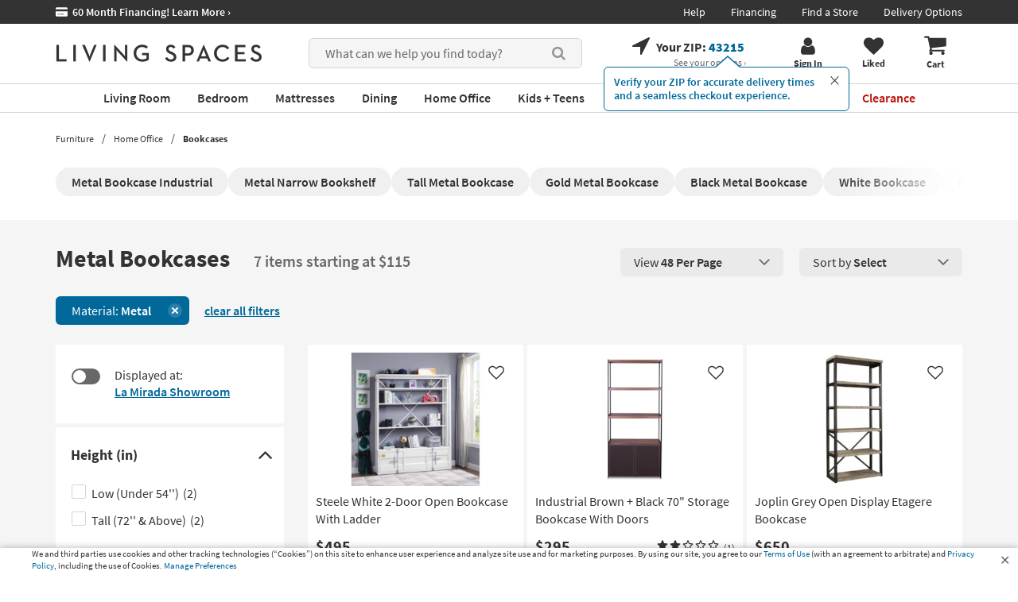

--- FILE ---
content_type: text/css
request_url: https://www.livingspaces.com/css/build/belowFoldPlp.css?v=KS9JzwLCatyxnLQSurOzxiOmV2Lps8aIhzTSqUgCkPc202512220940
body_size: 772
content:
.financing-banner{position:relative}@media (min-width: 768px){.financing-banner--message{font-size:1.4rem;margin-bottom:1.5rem}}@media (max-width: 768px){.financing-banner--message{font-size:1.2rem;margin-top:1px}.financing-banner--message a{font-size:1.2rem;display:inline-block}.financing-banner--message a.visible-link:focus{text-decoration:none}}.financing-banner--message span{font-weight:700}.financing-banner--message .visible-link{display:inline-block !important;font-weight:400}.financing-banner--wrapper{display:flex;flex-wrap:wrap;width:100%;background:rgba(0,105,154,0.1);border-radius:2px}@media (min-width: 768px){.financing-banner--wrapper{padding:1.7rem;justify-content:center;align-items:center;margin-top:3.5rem}}@media (max-width: 768px){.financing-banner--wrapper{padding:1.8rem 1.9rem;margin-top:1rem;justify-content:space-between;align-items:center}}@media (min-width: 768px){.financing-banner__content{text-align:center}}.financing-banner__content .title{font-size:3rem;color:#00699a;font-weight:700}.financing-banner__content .title sup{font-size:1.5rem;top:-0.76em}.financing-banner__content .text{font-size:1.6rem;color:#333}@media (max-width: 1440px) and (min-width: 1200px){.financing-banner__content .title{font-size:2.4rem}.financing-banner__content .title sup{font-size:1.2rem}.financing-banner__content .text{font-size:1.4rem}}@media (max-width: 1199px) and (min-width: 992px){.financing-banner__content .title{font-size:2rem}.financing-banner__content .title sup{font-size:1rem}.financing-banner__content .text{font-size:1.2rem}}@media (max-width: 992px){.financing-banner__content .title{font-size:1.8rem}.financing-banner__content .title sup{font-size:1rem}.financing-banner__content .text{font-size:1.1rem}}.financing-banner__image{position:absolute;top:58%;left:9%;transform:translateY(-50%)}@media (max-width: 1440px) and (min-width: 768px){.financing-banner__image{left:0}}@media (max-width: 1199px) and (min-width: 992px){.financing-banner__image img{width:70%;height:70%}}@media (max-width: 992px) and (min-width: 768px){.financing-banner__image img{width:55%;height:55%}}@media (max-width: 768px){.financing-banner__image{display:none}}@media (min-width: 768px){.financing-banner__button{position:absolute;top:50%;right:8%;transform:translateY(-50%)}}@media (max-width: 1440px) and (min-width: 768px){.financing-banner__button{right:2rem}}.financing-banner__button .btn{border-radius:6px}@media (max-width: 1199px) and (min-width: 768px){.financing-banner__button .btn{min-width:10rem;font-size:1.4rem;padding:.6rem}}@media (max-width: 768px){.financing-banner__button .btn{min-width:12rem;font-size:1.4rem;padding:.6rem}}#br-related-searches-widget{margin-bottom:8.4rem;margin-top:3.4rem}@media print{#br-related-searches-widget{display:none}}#br-related-searches-widget .br-related-heading{background:#f2f2f2;font-size:1.8rem;font-weight:600;text-align:center;padding:0.4rem 0 .8rem;margin-bottom:.6rem}#br-related-searches-widget .br-related-query{width:33%;font-size:1.4rem;text-decoration:underline;display:inline-block;margin-top:1.4rem;text-align:center}.shop-room__modal .modal-dialog{width:65rem}.shop-room__modal .modal-dialog .modal-content .close{margin-top:0.5rem;margin-right:1.5rem;font-size:3.5rem}.shop-room__modal .modal-dialog .modal-content .modal-header{padding:1rem 3.5rem 1rem 3.5rem}.shop-room__modal .modal-dialog .modal-content .modal-header h4{text-align:center;font-weight:600;margin:0;font-size:2.4rem;line-height:1}.shop-room__modal .modal-dialog .modal-content .modal-body{padding:0}.shop-room__modal .modal-dialog .modal-content .modal-body img{border:0}.shop-room__modal .modal-dialog .modal-content .modal-footer{text-align:center}.shop-room__modal .modal-dialog .modal-content .modal-footer a{font-size:1.4rem}.shop-room__modal-wrapper{position:relative}.shop-room__modal-wrapper>img{max-height:44rem;width:auto;margin:auto}.shop-room__modal-loading{padding:4rem 0;text-align:center;position:absolute;left:0;right:0;top:0;bottom:0;background:#fff;z-index:1;display:flex;align-items:center;justify-content:center}.shop-room__modal-items{padding:2rem;display:none}



--- FILE ---
content_type: text/css
request_url: https://www.livingspaces.com/css/build/blockProductSlider.css?v=YWuwwLVKy7aJRtTMpLzV-GEqU4ICEFTvlYneWr1OLCk202512220940
body_size: 1418
content:
.product_slider_block h2{margin-bottom:2.7rem;font-size:2.8rem}.product_slider_block .product-grid-component.product-slider-third{width:98.3rem;margin:0 auto}@media (max-width: 768px){.product_slider_block .product-grid-component.product-slider-third{width:auto}}@media (max-width: 1024px){.product_slider_block .product-grid-component.product-slider-third{width:auto}}.product_slider_block .product-grid-component .product-element a{display:inline-block;width:100%}.product_slider_block .product-grid-component .product-element a .title{font-weight:400;overflow:hidden;-o-text-overflow:ellipsis;text-overflow:ellipsis;display:-webkit-box;-webkit-line-clamp:2;-webkit-box-orient:vertical;margin-top:1.3rem;margin-bottom:0.3rem}.product_slider_block .product-grid-component .product-element a .price{float:left;line-height:inherit;font-weight:700;line-height:1.6}.product_slider_block .product-grid-component .product-element a .ratings{display:inline-block;float:right;margin-top:0;font-weight:normal}.product-grid-component__inner{display:flex}.product-grid-component__inner.scrollable-content .product-element{margin-bottom:1.8rem;margin-top:1.2rem}.product-grid-component__inner.scrollable-content .product-element:not(:last-child){margin-right:.5rem}.product-grid-component__inner.scrollable-content .product-element img{height:14.5rem}.shop-room__modal-items .product-grid-component__inner.scrollable-content .product-element img{height:10.7rem}.shop-room__modal-items .product-grid-component__inner.scrollable-content{margin-bottom:0}.product-grid-component__inner:not(.scrollable-content){flex-wrap:wrap}.product-grid-component__inner:not(.scrollable-content) .product-element{margin-bottom:.5rem;margin-right:.5rem}@media (min-width: 1680px){.product-grid-component__inner:not(.scrollable-content) .product-element:nth-of-type(5),.product-grid-component__inner:not(.scrollable-content) .product-element:nth-child(5n+5){margin-right:0}}@media (max-width: 1679px){.product-grid-component__inner:not(.scrollable-content) .product-element:nth-of-type(4),.product-grid-component__inner:not(.scrollable-content) .product-element:nth-child(4n+4){margin-right:0}}.product-grid-component .product-element{width:24.5rem;padding:2rem 1.5rem;flex-basis:24.5rem;min-width:24.5rem;background-color:#ffffff;border-radius:2px;transition:.3s;display:flex;flex-direction:column;position:relative;color:initial}.product-grid-component .product-element--price-wrapper{display:flex;justify-content:space-between;width:100%;align-items:flex-end;margin-bottom:1.2rem}.product-grid-component .product-element--price-wrapper .clearance{color:#B9170F}.product-grid-component .product-element .like-button{top:2.6rem;right:2.1rem;width:2.5rem !important;height:2.5rem !important;position:absolute;background:white;border-radius:50%;text-align:center;text-decoration:none;z-index:1}.product-grid-component .product-element .like-button>*,.product-grid-component .product-element .like-button a{display:flex;align-items:center;justify-content:center;background:#fff;border-radius:50%;width:100%;height:100%;transition:.3s;padding-top:.2rem}.product-grid-component .product-element .like-button>* a,.product-grid-component .product-element .like-button a a{padding-top:0}.product-grid-component .product-element .like-button>* .fa-2x,.product-grid-component .product-element .like-button a .fa-2x{font-size:2.3rem}.product-grid-component .product-element .like-button>* svg,.product-grid-component .product-element .like-button a svg{width:1.6rem;height:1.4rem;fill:#333}.product-grid-component .product-element .like-button>*:hover,.product-grid-component .product-element .like-button>*:focus,.product-grid-component .product-element .like-button a:hover,.product-grid-component .product-element .like-button a:focus{box-shadow:0px 3px 15px rgba(0,0,0,0.15);color:#9A3100;text-decoration:none}.product-grid-component .product-element .like-button>*:hover svg,.product-grid-component .product-element .like-button>*:focus svg,.product-grid-component .product-element .like-button a:hover svg,.product-grid-component .product-element .like-button a:focus svg{fill:#9A3100}.product-grid-component .product-element .like-button>*.liked,.product-grid-component .product-element .like-button a.liked{color:#9A3100}.product-grid-component .product-element .like-button>*.liked svg,.product-grid-component .product-element .like-button a.liked svg{fill:#9A3100}.product-grid-component .product-element .discount-badge{font-size:1.4rem;font-weight:700;color:#fff;background:#B9170F;border-radius:2px;padding:.3rem .8rem;line-height:1}.product-grid-component .product-element .like-product{position:absolute;right:3rem;top:3rem;width:2.5rem;height:2.5rem}.product-grid-component .product-element .like-product>a{display:flex;align-items:center;justify-content:center;background:#fff;border-radius:50%;width:100%;height:100%;transition:.3s}.product-grid-component .product-element .like-product>a .fa-2x{font-size:2.3rem}.product-grid-component .product-element .like-product>a svg{width:1.6rem;height:1.4rem;fill:#333}.product-grid-component .product-element .like-product>a:hover,.product-grid-component .product-element .like-product>a:focus{box-shadow:0px 3px 15px rgba(0,0,0,0.15);color:#9A3100;text-decoration:none}.product-grid-component .product-element .like-product>a.liked{color:#9A3100}.product-grid-component .product-element .like-product>a.liked svg{fill:#9A3100}.product-grid-component .product-element:hover{box-shadow:0px 3px 15px rgba(0,0,0,0.15)}.product-grid-component .product-element>a{position:relative}.product-grid-component .product-element>a .badge{top:.6rem;left:.6rem;font-size:1.4rem;padding:.3rem .8rem}.product-grid-component .product-element>a.quicklook-btn{margin-top:2.2rem}.product-grid-component .product-element>a:not(.quicklook-btn){display:flex;flex-wrap:wrap;justify-content:space-between}.product-grid-component .product-element>a:not(.quicklook-btn):hover,.product-grid-component .product-element>a:not(.quicklook-btn):focus{text-decoration:none}.product-grid-component .product-element>a:not(.quicklook-btn) .title{font-weight:400;font-size:1.6rem;margin-top:1.2rem;flex-basis:100%;line-height:1.25;min-width:0;margin-bottom:.5rem;color:#333}.product-grid-component .product-element>a:not(.quicklook-btn) .price{display:block;margin-top:0;font-weight:700;font-size:1.6rem;min-width:0;line-height:1;margin-bottom:0;color:#333}.product-grid-component .product-element>a:not(.quicklook-btn) .price .was-price{font-size:1.2rem;font-weight:600;color:#333;margin-left:0}.product-grid-component .product-element>a:not(.quicklook-btn) .price.clearance{color:#B9170F}.product-grid-component .product-element>a:not(.quicklook-btn) .price.clearance .was-price{font-size:1.2rem;font-weight:600;color:#333}.product-grid-component .product-element>a:not(.quicklook-btn) .ratings{display:grid;grid-template-columns:repeat(6, max-content);align-items:flex-end;min-width:0}.product-grid-component .product-element>a:not(.quicklook-btn) .ratings .fa{font-size:1.5rem;vertical-align:middle;margin:0 .2rem}.product-grid-component .product-element>a:not(.quicklook-btn) .ratings svg{fill:#333;margin:0 -.15rem;width:1.5rem;height:1.5rem}.product-grid-component .product-element>a:not(.quicklook-btn) .ratings svg+.number{padding-left:.2rem}.product-grid-component .product-element>a:not(.quicklook-btn) .ratings .number{color:#333;font-size:1.2rem;font-weight:400;top:.1rem;position:relative}.product-grid-component .product-element>a.quicklook-btn{border-radius:6px;background-color:#f0f0f0;font-size:1.4rem;width:100%;font-weight:600;height:3rem;display:flex;align-items:center;justify-content:center;transition:.3s;margin-top:auto}.product-grid-component .product-element>a.quicklook-btn:hover,.product-grid-component .product-element>a.quicklook-btn:focus{background-color:#E5E5E5}.shop-room__modal-items .product-grid-component .product-element{width:20rem;min-width:20rem;flex-basis:20rem}.shop-room__modal-items .product-grid-component .product-element>a:not(.quicklook-btn) .title{font-size:1.6rem;overflow:hidden;display:-webkit-box;-webkit-line-clamp:2;-webkit-box-orient:vertical}.shop-room__modal-items .product-grid-component .product-element>a:not(.quicklook-btn) .price{font-size:1.6rem;margin-bottom:0}.product-grid-component+.text-right{margin-top:-2rem}.product-grid-component+.text-right a{font-size:1.6rem}



--- FILE ---
content_type: text/css
request_url: https://www.livingspaces.com/css/build/blockHero.css?v=4Pepv97Aj_0-cmG0s43u9KJJlg12v0DVPZ4QWpnGfrM202512220940
body_size: 1791
content:
.herosliderblock h2{font-size:2.8rem}.hero-slider-wrap.has-spacing{margin-bottom:3rem}.aspect-ratio-box{position:relative}.aspect-ratio-box:after{display:block;content:''}.aspect-ratio-box .ls-hero-slide{position:absolute;left:0;right:0;top:0;bottom:0;margin:auto;width:100%;height:100%}.aspect-ratio-box .ls-hero-slide img{width:100%;max-height:100% !important}.aspect-ratio-box .ls-hero-slide a{display:block;border:none}.aspect-ratio-box .ls-hero-slide h2{position:absolute;top:0;font-size:2.8rem}.aspect-ratio-box .ls-hero-slide h2.center{left:0;right:0;margin:auto}.aspect-ratio-box .ls-hero-slide h2.left{left:0;right:auto;margin:auto}.aspect-ratio-1140x50:after{padding-bottom:4.39%}.aspect-ratio-1140x100:after{padding-bottom:8.77%}.aspect-ratio-1140x140:after{padding-bottom:12.28%}.aspect-ratio-1140x150:after{padding-bottom:13.16%}.aspect-ratio-1140x200:after{padding-bottom:17.54%}.aspect-ratio-1140x250:after{padding-bottom:21.93%}.aspect-ratio-1140x300:after{padding-bottom:26.32%}.aspect-ratio-1140x350:after{padding-bottom:30.70%}.aspect-ratio-1140x380:after{padding-bottom:33.33%}.aspect-ratio-1140x400:after{padding-bottom:35.09%}.aspect-ratio-1140x450:after{padding-bottom:39.47%}.aspect-ratio-1140x500:after{padding-bottom:43.86%}.aspect-ratio-1140x550:after{padding-bottom:48.25%}.aspect-ratio-1140x600:after{padding-bottom:52.63%}.hero-slider-wrap{display:flex;flex-direction:column;margin:0 auto;position:relative;flex:1}.hero-slider-wrap .slide-container{scroll-snap-type:x mandatory;overflow-x:scroll;overflow-y:hidden;display:flex;align-items:center;height:100%;-webkit-overflow-scrolling:touch;scroll-behavior:smooth;overflow:-moz-scrollbars-none;-ms-overflow-style:none;scrollbar-width:none}.hero-slider-wrap .slide-container::-webkit-scrollbar{display:none}.hero-slider-wrap .aspect-ratio-box{scroll-snap-align:center;position:relative;min-width:100%;height:100%;display:flex;align-items:center}.hero-slider-wrap .slide-arrow{z-index:-1;background-image:none;width:3rem;height:6rem;background-color:rgba(255,255,255,0.85);opacity:0;transition:.3s;position:absolute;line-height:0px;font-size:0px;cursor:pointer;top:50%;transform:translate(0, -50%);padding:0;border:none}.hero-slider-wrap .slide-arrow:before{content:"";background-image:none;width:1.3rem;height:1.3rem;border:solid black;border-width:0 2px 2px 0;display:inline-block;padding:0.3rem;transition:border-color .3s}.hero-slider-wrap .slide-arrow:hover{background-color:rgba(17,17,17,0.85)}.hero-slider-wrap .slide-arrow:hover:before{border-color:#ffffff}.tab-user .hero-slider-wrap .slide-arrow:focus{z-index:99;opacity:1}.hero-slider-wrap .slide-arrow--prev{left:0;border-top-right-radius:6px;border-bottom-right-radius:6px}.hero-slider-wrap .slide-arrow--prev:before{transform:rotate(135deg);-webkit-transform:rotate(135deg);margin-left:0.6rem}.hero-slider-wrap .slide-arrow--next{right:0;border-top-left-radius:6px;border-bottom-left-radius:6px}.hero-slider-wrap .slide-arrow--next:before{transform:rotate(-45deg);-webkit-transform:rotate(-45deg);margin-right:0.6rem}.hero-slider-wrap:hover .slide-arrow{z-index:99;opacity:1}.hero-slider-wrap .slide-indicators{bottom:-3rem;position:absolute;left:0;width:100%;display:flex;align-items:center;justify-content:center}.hero-slider-wrap .slide-indicators .slide-indicator{border-radius:50%;border:0;display:block;height:11px;width:11px;line-height:0px;font-size:0px;color:transparent;margin:5px;cursor:pointer;background-color:#d4d4d4;padding:0}.hero-slider-wrap .slide-indicators .slide-indicator.active{background-color:#686868}.hero-wrapper{display:flex;flex-wrap:wrap}.mini-hero{flex-basis:24.1%;width:24.1%;margin-left:2rem;margin-bottom:3rem}.mini-hero img{width:100%;position:absolute;height:100%;left:0;top:0;display:block;object-fit:cover}.mini-hero a{display:block;width:100%;height:100%;position:relative}.shop-room__wrapper{padding:0;position:relative}.shop-room__wrapper--pdp{position:relative}.shop-room__wrapper a.shop-room__button,.shop-room__wrapper button.shop-room__button{display:flex !important}.shop-room__product{margin:0 0.9rem}.shop-room__product a{display:block;border:none;text-decoration:none}.shop-room__product a .name{font-size:1.6rem !important;line-height:2rem;padding-top:.7rem;max-height:4.7rem;overflow:hidden}.shop-room__product a .name:hover .name{text-decoration:none}.shop-room__product span.price{font-size:1.6rem !important;font-weight:700;padding-top:.3rem}a.shop-room__button,button.shop-room__button,span.shop-room__button{border:0;border-radius:2px;padding:.6rem 1.5rem .7rem 1.2rem;right:1.3rem;bottom:1.3rem;box-shadow:0 2px 15px 0 rgba(0,0,0,0.15);background-color:rgba(255,255,255,0.85);min-height:3rem;max-height:3.4rem;white-space:nowrap;display:flex !important;align-items:center;justify-content:center;font-size:1.3rem;font-weight:600;letter-spacing:-0.09px;color:#333;text-decoration:none !important;position:absolute}a.shop-room__button:before,button.shop-room__button:before,span.shop-room__button:before{width:1.7rem;height:1.7rem;content:"";display:block;background-image:url("/images/assets/icon-shop-room.svg");background-repeat:no-repeat;background-position:center center;background-size:100%;margin-right:1.1rem}a.shop-room__button:hover,button.shop-room__button:hover,span.shop-room__button:hover{background-color:#fff}a.shop-room__button--dark,button.shop-room__button--dark,span.shop-room__button--dark{border:1px solid #fff;background:#686868;color:#fff;max-height:3.313rem}a.shop-room__button--dark:before,button.shop-room__button--dark:before,span.shop-room__button--dark:before{background-image:url("/images/assets/icon-shop-room-dark.svg")}a.shop-room__button--dark:hover,button.shop-room__button--dark:hover,span.shop-room__button--dark:hover{background-color:#595959}a.shop-room__button--dark.shop-room__button--loading,button.shop-room__button--dark.shop-room__button--loading,span.shop-room__button--dark.shop-room__button--loading{color:#595959;background-color:#595959}a.shop-room__button--dark.shop-room__button--loading:before,button.shop-room__button--dark.shop-room__button--loading:before,span.shop-room__button--dark.shop-room__button--loading:before{background:transparent}a.shop-room__button--dark.shop-room__button--loading:after,button.shop-room__button--dark.shop-room__button--loading:after,span.shop-room__button--dark.shop-room__button--loading:after{color:#fff}a.shop-room__button--loading,button.shop-room__button--loading,span.shop-room__button--loading{cursor:wait !important;color:#fff;background-color:#fff}a.shop-room__button--loading:before,button.shop-room__button--loading:before,span.shop-room__button--loading:before{background:transparent}a.shop-room__button--loading:after,button.shop-room__button--loading:after,span.shop-room__button--loading:after{content:"\f110";font-family:FontAwesome;color:#333;display:flex;align-items:center;justify-content:center;animation:icon-spin 2s linear infinite;font-size:130%;position:absolute;left:0;right:0;top:0;bottom:0;width:3.1rem;height:3.1rem;z-index:2;margin:auto}a.shop-room__button.hidden,button.shop-room__button.hidden,span.shop-room__button.hidden{display:none !important}a.shop-room__button--circle,button.shop-room__button--circle,span.shop-room__button--circle{border-radius:50%;width:3.6rem;height:3.6rem;max-height:3.6rem;padding:0;right:1rem;bottom:1rem}a.shop-room__button--circle:before,button.shop-room__button--circle:before,span.shop-room__button--circle:before{transition:.3s;margin-right:0;width:1.8rem;height:1.8rem}@-webkit-keyframes icon-spin{0%{-webkit-transform:rotate(0deg);transform:rotate(0deg)}to{-webkit-transform:rotate(1turn);transform:rotate(1turn)}}@keyframes icon-spin{0%{-webkit-transform:rotate(0deg);transform:rotate(0deg)}to{-webkit-transform:rotate(1turn);transform:rotate(1turn)}}



--- FILE ---
content_type: text/css
request_url: https://www.livingspaces.com/css/build/blockDepartmentButtons.css?v=Fa9_jq3EeZCCaEz_Qn9OIOg8ETDpIh4MWmZjwRQkHCI202512220940
body_size: 585
content:
.department-buttons--new{position:relative}.department-buttons--new__title{color:#333;margin-bottom:2.5rem;font-size:3rem;font-weight:600}.department-buttons--new__inner{display:flex;flex-wrap:wrap;gap:2rem}@media (min-width: 1440px){.department-buttons--new__item{width:calc((100% - 10rem)/6)}}@media (max-width: 1439px) and (min-width: 1200px){.department-buttons--new__item{width:calc((100% - 8rem)/5)}}@media (max-width: 1199px){.department-buttons--new__item{width:calc((100% - 6rem)/4)}}.department-buttons--new__item a{outline:1px solid #d5d5d5;border-radius:6px;padding:.9rem 1rem;grid-template-columns:50rem auto;gap:1rem;font-size:1.6rem;line-height:20px;align-items:center;max-height:6rem;display:flex;background:#fff}.department-buttons--new__item a:hover,.department-buttons--new__item a:focus{text-decoration:none;outline:1px solid #979797 !important}.department-buttons--new__item a span{overflow:hidden;text-overflow:ellipsis;display:-webkit-box;-webkit-line-clamp:2;-webkit-box-orient:vertical}.department-buttons--new__item a img{border-top-left-radius:6px;border-bottom-left-radius:6px;overflow:hidden;max-height:4rem;max-width:5rem;margin:0 !important}.department-buttons--new__item a.square{border-radius:6px}.department-buttons--new__item a.square img{border-top-left-radius:6px;border-bottom-left-radius:6px}.department-buttons--new__item a.rounded{border-radius:3rem}.department-buttons--new__item a.rounded img{border-top-left-radius:3rem;border-bottom-left-radius:3rem}.department-buttons--new-slider{flex-wrap:nowrap;overflow-x:auto;overflow-y:hidden;padding:2rem 0 3.3rem;scrollbar-width:thin;scrollbar-color:#C1C1C1 #FAFAFA}.department-buttons--new-slider .department-buttons--new__item{max-width:250px}.department-buttons--new-slider .department-buttons--new__item span{overflow:hidden;text-overflow:ellipsis;white-space:nowrap;display:block}.department-buttons--new-slider:after{content:"";position:absolute;top:0;right:0;bottom:0;width:85px;height:160px;background:linear-gradient(to left, #fff, rgba(255,255,255,0));pointer-events:none;transition:opacity 0.3s;opacity:0}.department-buttons--new-slider.has-fade:after{opacity:1}.department-buttons--new-slider .department-buttons--new__item{max-width:250px;white-space:nowrap}.department-buttons--new-slider .department-buttons--new__item a{outline:none;border:1px solid #d5d5d5}.department-buttons--new-slider .department-buttons--new__item a:hover,.department-buttons--new-slider .department-buttons--new__item a:focus{text-decoration:none;border-color:#979797;outline:none !important}.department-buttons--new-slider::-webkit-scrollbar{height:8px}.department-buttons--new-slider::-webkit-scrollbar-track{background:#FAFAFA}.department-buttons--new-slider::-webkit-scrollbar-thumb{background-color:#C1C1C1}



--- FILE ---
content_type: application/javascript; charset=utf-8
request_url: https://afbe8539a9fd.cdn4.forter.com/sn/afbe8539a9fd/script.js
body_size: 217688
content:
(function(){(function(){T5lzZ.o38=(function(){var U8q=2;for(;U8q !== 9;){switch(U8q){case 1:return globalThis;break;case 2:U8q=typeof globalThis === '\x6f\u0062\u006a\x65\x63\x74'?1:5;break;case 5:var z94;try{var i2I=2;for(;i2I !== 6;){switch(i2I){case 2:Object['\x64\x65\x66\x69\x6e\u0065\u0050\u0072\u006f\u0070\u0065\u0072\x74\x79'](Object['\x70\x72\u006f\u0074\x6f\u0074\x79\u0070\x65'],'\u006b\x66\u0077\u0035\x69',{'\x67\x65\x74':function(){return this;},'\x63\x6f\x6e\x66\x69\x67\x75\x72\x61\x62\x6c\x65':true});z94=kfw5i;z94['\u007a\x71\x67\x75\u0072']=z94;i2I=4;break;case 3:throw "";i2I=9;break;case 9:delete z94['\x7a\x71\u0067\x75\u0072'];var b_9=Object['\u0070\x72\u006f\u0074\u006f\u0074\x79\u0070\u0065'];i2I=7;break;case 4:i2I=typeof zqgur === '\x75\x6e\x64\u0065\x66\x69\x6e\u0065\x64'?3:9;break;case 7:delete b_9['\u006b\x66\u0077\u0035\u0069'];i2I=6;break;}}}catch(Q7G){z94=window;}return z94;break;}}})();s08K5.Z$2=120;w8qBm.c09="$";s08K5.F9L=43;s08K5.R3I=83;s08K5[172955]=3;T5lzZ.q1R="version";s08K5[609003]=5;function E_7zG(){}E_7zG.b$F="suppressed";L3_Qe.m62="mozPerformance";s08K5.X2Q=17;L3_Qe.K_Y="url";L3_Qe.q4X="ops";s08K5.x4Q=45;L3_Qe.D_H="jqReady";L3_Qe.c0w="reverse";E_7zG.M4f=')';s08K5.r__=38;E_7zG.n5B='e';s08K5.G$H="";L3_Qe.K3$="toFixed";s08K5.Y8O=241;E_7zG.S76="Generator is already executing.";E_7zG.y0l='lig';E_7zG.p0X='co';s08K5.E4i="userAgent";s08K5.G2f=10;w8qBm.N$w=']';w8qBm.W5G="filename";L3_Qe.J5n="toLowerCase";w8qBm.k$d="a";L3_Qe.B4J="sendBeacon";s08K5.n8X=39;s08K5.G3Y=61;w8qBm.Z9E=" (run)";L3_Qe.S_C='er';w8qBm.L9S='string';w8qBm.a0N="then";T5lzZ.g6I="mediaDevices";L3_Qe.q4Y='ht';L3_Qe.m$o='/';L3_Qe.V18="nativeObjects";s08K5.k0u="getOwnPropertyNames";L3_Qe.E0J="setTimeout";L3_Qe.i1C=0.1;function L3_Qe(){}function s08K5(){}E_7zG.a93="chromeVer";s08K5.c6O=1000;L3_Qe.N$Q=") [";w8qBm.z6t='script';w8qBm.T4L="test";w8qBm.E6K="min";s08K5.o77=22;w8qBm.G9f="abs";s08K5.n78=16;L3_Qe.k_4='[object Array]';w8qBm.H3O="on";E_7zG.y5k="]";s08K5.b3A=79;s08K5.b3p="height";s08K5.m9p=2000;s08K5.C1x="name";L3_Qe.c0W="size";E_7zG.S1f="id";w8qBm.o92="slice";s08K5.R0d=300;s08K5[74604]=4;s08K5.N24="href";T5lzZ.c2C="safariMode";L3_Qe.f6j="removeEventListener";s08K5.t3J="iea";s08K5.y74=59;s08K5.I4Q="body";E_7zG.V5S="throw";s08K5.d3e=31;E_7zG.H3r="top";s08K5.f3J="object";E_7zG.w5d='n/a';w8qBm.O7F="config";function T5lzZ(){}L3_Qe.n_7="pop";w8qBm.d6y='function';w8qBm.P1_="events";E_7zG.s9e="label";w8qBm.t0n="error";s08K5[377736]=2;w8qBm.D5K="forEach";E_7zG.q2h="et";E_7zG.T10="trys";E_7zG.N$t="f";w8qBm.Z1b="count";w8qBm.m7S="trigger";s08K5.Z1K=66;s08K5.d95=100;w8qBm.I7q='4';s08K5.U0i="splice";E_7zG.Y8j="removeItem";s08K5.E78="join";L3_Qe.n1i="err";L3_Qe.h5I="isChromeiOS";E_7zG.a1R="location";E_7zG.e1_="ft";L3_Qe.D0B="status";w8qBm.a_E="getElementsByTagName";L3_Qe.k0S="matches";T5lzZ.O7p="m";w8qBm.O3Z="score";w8qBm.D5y="pow";L3_Qe.Q29='https://';T5lzZ.j_1="workerError";w8qBm.O0T="max";L3_Qe.q5X="isChromium";L3_Qe.B31="NetworkInformation";w8qBm.Q_i='undefined';E_7zG.f9y="Uint8Array";E_7zG.C_2=' (';L3_Qe.I7L="result";w8qBm.F6T="BI";s08K5.p3p="apply";E_7zG.P1D="localStorage";T5lzZ.K5s="each";s08K5.Y5d=12;E_7zG.Z$g="done";E_7zG.L1X='11';s08K5.e4B=null;w8qBm.K0b='cros';w8qBm.Z6v='s';w8qBm.N0b="getAvailability";L3_Qe.q9e="d";L3_Qe.u5E='ce';E_7zG.m$d='st';T5lzZ.o38.a377=s08K5;L3_Qe.B_6="onmessage";s08K5[405312]=6;w8qBm.t6r="floor";L3_Qe.S3V="getEntriesByType";s08K5.h8Z=35;w8qBm.R2e="ts";E_7zG.s4x='c';s08K5.D9B=21;s08K5.p51="map";L3_Qe.P7M='.ual';E_7zG.p44="left";function w8qBm(){}E_7zG.W7O="sent";E_7zG.y7H="overrideShouldRun";E_7zG.j2F='are';w8qBm.C2D='ndi';w8qBm.s_k='ica';T5lzZ.E6A="iframe";s08K5.h2l=15;E_7zG.M8V="permissions";s08K5.m1L=11;E_7zG.d7J='name';w8qBm.T9x="getUnloadEventName";s08K5.v$$=20;s08K5.P$J=250;L3_Qe.x2m='ne';T5lzZ.V7O="errorMessage";E_7zG.o8O="navigator";T5lzZ.i6Q="onprogress";s08K5.n_X="display";E_7zG.X_g="us";E_7zG.I7B="reject";w8qBm.w23="debounce";s08K5.c4S="md5";w8qBm.I73='error in ext ';w8qBm.r9L='anonymous';s08K5.a3K=29;E_7zG.s_x="concat";T5lzZ.o38.P3jj=s08K5;E_7zG.r4A="target";L3_Qe.Y$E="iterator";T5lzZ.N2a='webkit';L3_Qe.o_h="ieVerLessThan8";s08K5.x0a=25;w8qBm.n44='3';s08K5.U1Z="getTime";E_7zG.W4O="constructor";s08K5.T1j=19;L3_Qe.F0m=') [';L3_Qe.B64="rc";T5lzZ.H5y='text/plain; charset=UTF-8';w8qBm.n17="from";w8qBm.a__='get';s08K5.M0I='';T5lzZ.o38.D777=s08K5;L3_Qe.w0l="setResourceTimingBufferSize";E_7zG.M7Z="state";T5lzZ.s5y="bind";L3_Qe.c8$="call";w8qBm.D2j="v";w8qBm.R0o='id';w8qBm.d6m="ready";s08K5.k2P=13;L3_Qe.v$q="Symbol.iterator is not defined.";w8qBm.u9v="c";L3_Qe.T0l="send";L3_Qe.p72="voiceURI";E_7zG.B7a="string";L3_Qe.E8V="?";s08K5.G_C=24;L3_Qe.i1f="clearTimeout";s08K5.I23="width";w8qBm.V1v="text";s08K5.t2b="ica";E_7zG.A4b="readToken";E_7zG.E0n="setItem";w8qBm.F_M="log";w8qBm.l8t="referrer";L3_Qe.t3N='//';L3_Qe.t5Z="localService";w8qBm.r9d="screenY";w8qBm.G9l="userLog";L3_Qe.B99="json";E_7zG.K3i="toString";L3_Qe.D6G="isWebkitMobile";E_7zG.e96=";,XJXf]-2y+mG95}2#rNUZ5T}k<88[Uf";s08K5.n47='none';E_7zG.n3w="all";T5lzZ.H2C="setRequestHeader";w8qBm.y_M="options";E_7zG.s7y='om';L3_Qe.u1N="contentWindow";E_7zG.W2U="isSafari";E_7zG.U_c='true';L3_Qe.h3n="onerror";E_7zG.B_C="includes";w8qBm.c75="originalEvent";s08K5.R77="createElement";L3_Qe.y7y="performance";T5lzZ.j_d="hardwareConcurrency";E_7zG.T$_="getSiteNumber";E_7zG.z7K="catch";s08K5.X2o="split";w8qBm.O6U='12';s08K5.V2M=10000;s08K5.F3j="remove";w8qBm.e8n='ftr__ext';w8qBm.m6p="createEvent";E_7zG.L1Q="isOpera";T5lzZ.d35="worker";E_7zG.H0U='16';E_7zG.X45="isMobile";s08K5.G58=87;E_7zG.A2w="innerHeight";s08K5.s2P="parse";E_7zG.r8T='es';T5lzZ.R8n="undefined";w8qBm.h_Z=' (run) [';s08K5.e7n=32;E_7zG.m7X='post';T5lzZ.W$v="src";w8qBm.A6G="reduce";L3_Qe.N1G='nowait';w8qBm.T31='ror';E_7zG.W4p="pathname";w8qBm.t5D="indexOf";L3_Qe.w3d='.';E_7zG.F3u="atob";E_7zG.B3N="plugins";E_7zG.q3U='tion';E_7zG.n8x="isIE";L3_Qe.E4C="PointerEvent";s08K5.N_V=256;s08K5.J0y=500;s08K5.t0t="appendChild";L3_Qe.C9O="devicePixelRatio";E_7zG.U0k="every";s08K5.h5o=52;L3_Qe.p_A="domainLookupEnd";L3_Qe.L8K="myObjectkeys";w8qBm.R$R='dom';s08K5.h8_=27;w8qBm.Q62="head";T5lzZ.O_k="isBrave";E_7zG.T5z="-";s08K5.E_U="charCodeAt";L3_Qe.m3g="getSpeechSynthVoices";w8qBm.I_p="flush";L3_Qe.p2j="firefoxVer";s08K5.u1Q=50;E_7zG.O9E="connection";L3_Qe.V7E="match";L3_Qe.v8G='-';E_7zG.S4G='_';w8qBm.j7b='_cfg';w8qBm.F8s="dispatchEvent";L3_Qe.U$n='2';L3_Qe.A$A="JSON3";w8qBm.r$L=" version ";L3_Qe.b9N="insertPC";L3_Qe.L8p="orientation";E_7zG.P6o="resolve";s08K5[170837]=1;w8qBm.b8j="keys";E_7zG.G6l='vi';s08K5.y3s=26;E_7zG.a6Y='_nsp';T5lzZ.g3N="E";L3_Qe.b6w="abcdefghijklmnopqrstuvwxyz";s08K5.s63=60;w8qBm.A3U="addEventListener";E_7zG.V4y="documentElement";w8qBm.F14="error in ext ";E_7zG.L70="co";L3_Qe.M7X="nopx";T5lzZ.f81="subtle";s08K5.r6N="length";E_7zG.o0d="next";w8qBm.V7h="jQuery";L3_Qe.v3p="return";s08K5[42160]=8;T5lzZ.X13='uiwebview';E_7zG.W6e="request";L3_Qe.g37="timeout";E_7zG.x9Q="nodeType";L3_Qe.m9M="serviceWorker";T5lzZ.c08="load";s08K5.H5Z=5000;L3_Qe.g$o='number';w8qBm.L$5="data";E_7zG.Z97='le';E_7zG.V$d="/";w8qBm.O0m="setAttribute";T5lzZ.o$j='we';E_7zG.N_C="SuppressedError";s08K5.I2F="function";L3_Qe.N4N="close";w8qBm.J$S='t';E_7zG.D$O="toUpperCase";w8qBm.s5F="off";s08K5.m$q="byteLength";s08K5.G2_="fromCharCode";w8qBm.d9w='cd';E_7zG.q7r="isChrome";E_7zG.Q6A="number";s08K5.a3E="buffer";T5lzZ.W68='deo';s08K5.W29=9;s08K5.q6v="stringify";L3_Qe.G2a="platform";L3_Qe.r5e="open";E_7zG.U5p=".";w8qBm.I7C="siteNumber";w8qBm.A5$=false;L3_Qe.J0k='20';E_7zG.b8a="requestMediaKeySystemAccess";E_7zG.F7$='ro';w8qBm.P4d=':';s08K5.K_I=30;T5lzZ.o0s='ms)';L3_Qe.u7r="responseStart";s08K5.w$8=72;L3_Qe.p75='/prop.json';T5lzZ.e54="crypto";E_7zG.p$H=" (api error) [";L3_Qe.x8d="safari";E_7zG.R$A="isFirefox";w8qBm.w$w=true;E_7zG.v6_="value";L3_Qe.K9R=" (";T5lzZ.o38.s4JJ=s08K5;L3_Qe.l5J='0';L3_Qe.o2c="hasOwnProperty";s08K5.W92=3000;w8qBm.K$G='iea';T5lzZ.U5W="importKey";E_7zG.P_6="getItem";L3_Qe.P1e="webkitPerformance";s08K5.G5A=18;L3_Qe.I6z='xhr';L3_Qe.U86="self";s08K5.G9u="utils";L3_Qe.u1n="code";w8qBm.S0W="isArray";s08K5.Z6r="style";L3_Qe.E4e='change';T5lzZ.P8p='object';w8qBm.e3E="w";w8qBm.M6L=0.5;T5lzZ.o38.H6VV=s08K5;T5lzZ.S2r=',';w8qBm.X5Q="screenX";T5lzZ.j7D="Blob";E_7zG.k8P="isWebkitPoint";w8qBm.G7f="stack";L3_Qe.l8J='9';L3_Qe.y8f=' [delayed] (';w8qBm.b$E="type";w8qBm.M4N="ftr__bufferW";E_7zG.A$3='m';E_7zG.R$I="innerWidth";E_7zG.y08="user";w8qBm.p2S="decompress";L3_Qe.O8C='{}';E_7zG.Y9N="ex";T5lzZ.l4v='ft';L3_Qe.O_c="extend";w8qBm.i4t="replace";w8qBm.O8g="exp";w8qBm.k8N='src';E_7zG.m5m="createSession";E_7zG.H_x="query";s08K5[322848]=0;T5lzZ.d3F='14';w8qBm.a3d="random";w8qBm.z8d="filter";w8qBm.e$k="message";E_7zG.r$0='catch';w8qBm.T7U="timeStamp";w8qBm.M6F='-debug';w8qBm.N2x="sqrt";E_7zG.B3z=" (run) [";s08K5.B89="getPrototypeOf";s08K5.o9R="substring";L3_Qe.R6h=' (no site or user) [';s08K5.c5g="now";T5lzZ.H0a='\'blob:$1/\'';s08K5[302441]=7;E_7zG.w_r='cdn' + '8.f' + 'ort' + 'er.' + 'com';s08K5.R5L=400;L3_Qe.q9E='6';L3_Qe.r_p="pushNotification";T5lzZ.Q8C='timeout (';s08K5.G_4="prototype";w8qBm.B1K="push";L3_Qe.P4k="ieVer";L3_Qe.n$0="charAt";s08K5.K0Z=14;L3_Qe.r9H="waitForOnLoadOrExpired";L3_Qe.W0O="domainLookupStart";L3_Qe.j37="Object is not iterable.";s08K5.E9d=600;w8qBm.h0T='=';s08K5.q4x=200;L3_Qe.S0g="msPerformance";T5lzZ.S5T="encrypt";E_7zG.k6t="getAttribute";w8qBm.B8q="extra";L3_Qe.q2i='resource';E_7zG.A0d='w';w8qBm.l9i="getElementById";T5lzZ.b21="ftr__JSON3";E_7zG.d_p="Promise";var _jb3,_bh8,_bfw,_d9d,_fnq,_7kb,_4dp,_72b,_tyi,_sag;try{_jb3=function(S,X,B){var V;return function(W){return (V || (V=(function(L,U,K){var G,C,Z,Y,J,F;try{G=_d9d(U());C=new Uint32Array(L);Z=_bfw(C);Y=new ArrayBuffer(Z[s08K5.r6N] - K);J=new Uint8Array(Y);for(var z=s08K5[322848];z < Z[s08K5.r6N];z++)J[z]=Z[z] ^ G[z % G[s08K5.r6N]];F=JSON[s08K5.s2P](_bh8(Y));return F;}catch(N){var i5y="SyntaxError";if(((N instanceof Error || N != s08K5.e4B && typeof N === s08K5.f3J) && N[s08K5.C1x]) === i5y)return s08K5.e4B;}})(S,X,B))) && V[W];};};_bh8=function(D){var o$Z="decode";var H,Q;if(s08K5.I2F == typeof TextDecoder){H=new TextDecoder()[o$Z](D);if(H)return H;}Q=_bfw(D);return decodeURIComponent(escape(String[s08K5.G2_][s08K5.p3p](String,Q)));};_bfw=function(I){var k24="byteOffset";return I instanceof ArrayBuffer?new Uint8Array(I):new Uint8Array(I[s08K5.a3E],I[k24],I[s08K5.m$q]);};_d9d=function(x$){var F1s=127;var A5X="encode";var S2,Z_;S2=new Uint8Array(x$[s08K5.r6N]);for(var R=s08K5[322848];R < x$[s08K5.r6N];R++){Z_=x$[s08K5.E_U](R);if(Z_ > F1s)return new TextEncoder()[A5X](x$);S2[R]=Z_;}return S2;};_fnq=function(q$,R3){var A8;for(var A7=q$;A7;){for(var N2=Object[s08K5.k0u](A7),i8=s08K5[322848];i8 < N2[s08K5.r6N];i8++){A8=N2[i8];if(_7kb(A8) === R3)return A8;}A7=Object[s08K5.B89](A7);}return s08K5.G$H;};_7kb=function(w1){return _4dp(_d9d(w1));};_4dp=function(L9){var u6N=255;var C_;C_=_bfw(L9);_tyi=_tyi || (function(){var I$O=3988292384;for(var z4,S6=new Uint32Array(s08K5.N_V),P8=s08K5[322848];P8 < s08K5.N_V;P8++){z4=P8;for(var w7=s08K5[322848];w7 < s08K5[42160];w7++)z4=s08K5[170837] & z4?I$O ^ z4 >>> s08K5[170837]:z4 >>> s08K5[170837];S6[P8]=z4;}return S6;})();for(var V$=-s08K5[170837],L6=s08K5[322848];L6 < C_[s08K5.r6N];L6++)V$=V$ >>> s08K5[42160] ^ _tyi[(u6N & (V$ ^ C_[L6])) >>> s08K5[322848]];return (-s08K5[170837] ^ V$) >>> s08K5[322848];};_72b=function(){var o5e=1118605863;var b2D=1590906722;var w0;w0=OffscreenCanvas[s08K5.G_4];return _sag || (_sag=(function(B2,t4){var Z7,W0,N4;Z7=B2[s08K5.E78](s08K5.G$H);W0=Z7[s08K5.X2o](s08K5.G$H);N4=new Array(Z7[s08K5.r6N]);for(var S1=s08K5[322848];S1 < N4[s08K5.r6N];S1++)N4[S1]=W0[s08K5.U0i](t4[S1 % t4[s08K5.r6N]],s08K5[170837]);return N4[s08K5.E78](s08K5.G$H);})([_fnq(w0,b2D),_fnq(w0,o5e)],[s08K5.n78,s08K5.G5A,s08K5.D9B,s08K5.v$$,s08K5.n78,s08K5.Y5d,s08K5.m1L,s08K5.K0Z,s08K5[377736],s08K5[302441],s08K5.T1j,s08K5[405312],s08K5.n78,s08K5[609003],s08K5[302441],s08K5[42160],s08K5.G2f,s08K5.X2Q,s08K5.o77,s08K5[74604],s08K5.D9B,s08K5.o77,s08K5.G5A]));};(function(){'use strict';var r6X='1';var P35='cfp';var v8c='iO0A';var k$,I5,h2,u8;k$=r6X;function F2(W8){var x3L="actualBoundingBoxRight";var N0y="alphabeticBaseline";var q_b="fontBoundingBoxAscent";var K9Q="ideographicBaseline";var I78="actualBoundingBoxDescent";var E1q=129315;var e08="emHeightDescent";var L5b="emHeightAscent";var O2S="measureText";var D3G="hangingBaseline";var u8F="getContext";var F6R="actualBoundingBoxAscent";var t2A="fontBoundingBoxDescent";var s_$="actualBoundingBoxLeft";var C7n=128169;var s66='2d';var k_,Z9,K1,E5,y5,L5,q9,e5,U3,F0,X6,P5;k_=W8[s08K5.t2b];Z9=W8[s08K5.t3J];K1=[E1q,C7n];E5=h2 + K1[s08K5.p51](function(h$){var t7Q="fromCodePoint";return String[t7Q](h$);})[s08K5.E78](s08K5.M0I);y5=function(){var d5e='canvas';var K0;K0=document[s08K5.R77](d5e);K0[s08K5.b3p]=s08K5.u1Q;K0[s08K5.I23]=s08K5.R5L;K0[s08K5.Z6r][s08K5.n_X]=s08K5.n47;document[s08K5.I4Q][s08K5.t0t](K0);return K0;};L5=function(U8){var q87="font";var v_u="fillText";var Q7Q='40px nothingnothing';U8[q87]=Q7Q;U8[v_u](E5,s08K5[322848],s08K5.x4Q);};q9=function(A_){var S$v="canvas";var k4k="toDataURL";var x_;x_=F0[S$v][k4k]();return W8[s08K5.G9u][s08K5.c4S](x_);};try{U3=Date[s08K5.c5g]();e5=y5();F0=e5[u8F](s66);L5(F0);X6=q9(F0);P5=F0[O2S](E5);e5[s08K5.F3j]();k_({start:U3,end:Date[s08K5.c5g]() || new Date()[s08K5.U1Z](),action:I5,url:(location[s08K5.N24] || s08K5.M0I)[s08K5.o9R](s08K5[322848],s08K5.m9p),userAgent:navigator[s08K5.E4i],text:ftr__JSON3[s08K5.q6v]({emoji:X6,dims:{width:P5[s08K5.I23],actualBoundingBoxLeft:P5[s_$],actualBoundingBoxRight:P5[x3L],fontBoundingBoxAscent:P5[q_b],fontBoundingBoxDescent:P5[t2A],actualBoundingBoxAscent:P5[F6R],actualBoundingBoxDescent:P5[I78],emHeightAscent:P5[L5b],emHeightDescent:P5[e08],hangingBaseline:P5[D3G],alphabeticBaseline:P5[N0y],ideographicBaseline:P5[K9Q]}})});}catch(z2){var p6t="R";var t8p=958.55;var F7x=3390;if(e5 !== undefined)e5[s08K5.F3j]();Z9(w8qBm.I73 + I5 + w8qBm.h_Z + k$ + (t8p == F7x?p6t:w8qBm.N$w),z2);}}I5=P35;h2=v8c;try{u8=w8qBm.e8n;if(typeof window[u8] === w8qBm.Q_i)window[u8]={};window[u8][I5]={name:I5,run:F2};}catch(Q3){}})();(function(){var b7H=408307973;var C6z=991322200;var m50=438072910;var a6I=1515606858;var u3Z=805308496;var w8Q=974348335;var u3E=186586906;var z3Q=641756758;var J8D=85272074;var Q1H=185997313;var t3Q=386599741;var B$A=1447251226;var l7W=1196709403;var c9p=1196709377;var n6z=822881042;var z4m=256068874;var Z7p=692912411;var b2q=1611727635;function j4(B8){var o5A=219888158;var S3R=1850037328;var d0p=453718848;var q7I=186454301;var R$X=1481449295;var H98=119931409;var q2I=1611071517;var m32=184958720;var f$8=1447251209;var y3C=456658187;var A85=421527833;var s$B=118897201;var q5z=135035392;var n$A=1112540177;var x8V=1193497677;var E8o=1415071503;var U8I=1281250325;var O3H=271978779;var F5U=1443367181;var m$t=274681154;var X$o=855927830;var r2G=973955160;var P3L=1616399379;var Y3v=17506823;var I7w=185556826;var j68=1851136540;var V$S=1616399387;var p81=169483542;var y8$=807077894;var J0N=185999110;var L_h=742979;var a9y=77;var k$o=1616399366;var t3j=976045908;var H$9=2015312175;var D4w=84344853;var u0D=1481443849;var j_X=2017470233;var p__=75;var f45=1444168524;var z2P=73;var J7g=203239940;var n9p=81;var w4P=288755771;var Z0t=1984847876;var Q57=906758918;var L1W=1410405905;var H$C=78;var t2l=168777283;var B2v=1129064206;var t1E=992620861;var L8O=20579645;var m8G=1515588623;var V3p=65;var R7A=659964496;var T2H=404704844;var g_x=1611729171;var P9H=1851132176;var y5Q=291133517;var B9A=106584141;var b5J=1330666070;var b6h=1191843330;var p1B=525748570;var c$0=3235928;var f0B=339880275;var X1T=641948998;var c2l=807480908;var J4l=823329086;var i1e=486614544;var l3B=48;var G6h=1548436241;var G$O=68226570;var H7h=56;var r7q=1296201228;var X2Z=1611612687;var U$7=1981164549;var y89=49;var q7q=1281250373;var M63=287132994;var Y5F=353109580;var C4N=420884763;var S6b=54;var s45=203118147;var j2O=822745871;var x_Z=70;var I8z=402719578;var n5M=39209306;var a22=1447251231;var E19=387777024;var n3Q=1616399382;var a4b=1292838422;var a6u=2017469718;var i5n=1443496463;var o_X=1447251242;var s7e=508582486;var U8g=1293694272;var E8H=1851129936;var C6U=839986197;var L04=990797871;var u4Z=1192580675;var d3K=69;var W6b=436227394;var q9f=921933;var g7a=436601372;var r3E=471274521;var A58=57;var d4O=890382105;var V47=654511629;var h9X=184554838;var k4G=471276806;var f4g=1296201227;var W$Q=807090512;var o53=2018913062;var U_Z=992025152;var B3e=925906221;var W7m=1980050744;var h51=74;var B5c=1851130647;var Q5X=1984847893;var d_f=721427280;var a_V=88;var s4D=1411194177;var U7P=1980839450;var t2$=1851136339;var G1e=724640589;var M8f=354355715;var N2G=1278170200;var r3c=419437886;var g6P=656350237;var I6H=102331982;var z73=2018670678;var M9G=224211520;var A_p=22282252;var L5X=1294101803;var K$z=173038166;var L5E=1075253530;var r6k=40;var L50=122504012;var W5q=990666799;var P7z=823549999;var a1N=1129084494;var C3w=71;var y7s=102566476;var k9G=28;var e9_=1192958798;var v7C=974212636;var x8v=53;var P49=47;var n6b=470158865;var p8Z=42;var T_p=1056964619;var C4t=235543320;var n8F=1849689649;var t2R=17774400;var L64=352984333;var a7w=1984847895;var U9U=102594126;var e7z=1230636803;var i$d=14426;var p4l=82;var y6K=859860566;var x7J=37;var H_P=256924246;var f$x=406262293;var u9i=1042424615;var j5Z=3296537;var X8w=894255964;var T90=973471755;var g7K=5654874;var B1e=1612253958;var j3k=1851133719;var j15=307644762;var x_g=1984847897;var x5Z=1510547028;var v_s=1581798432;var R_6=185038414;var P8x=1694770965;var m$n=63;var W7h=86;var u3Q=21840716;var W57=525604631;var A0n=169739035;var T$h=1296201231;var J_o=1275134490;var O6e=46;var c0F=85;var j1m=1196709378;var d5x=538778907;var K5b=169089594;var f6J=387454298;var g00=419827990;var g7P=64;var Z10=892151600;var A3X=756881937;var V12=1465476182;var U6K=190470221;var c7i=76;var f8o=1616384777;var z9d=1410404633;var B_d=1447251203;var m3v=1180503130;var c8L=102375744;var e$w=453457931;var T0E=1444625706;var H6f=58;var R4L=725367599;var t50=51;var N8S=1296201232;var h9D=975977249;var s$Z=654789726;var V3w=1296201280;var b4Y=80;var T16=1985023783;var A6j=826306134;var t9G=437660689;var m9f=68163350;var O9b=386271756;var C8Z=992882705;var q3t=1293693193;var E2U=842362432;var z6h=1025849648;var W8j=661276;var q3c=455875851;var j3X=1984847878;var E1m=119213594;var J1Q=39475277;var J4p=1129083926;var r9J=823140694;var z_m=404554773;var A3Z=1612319513;var Y0y=859321640;var H$k=188771926;var E58=975190308;var O9h=487268877;var g8E=1061639248;var N1d=151541069;var b79=3149092;var x8q=1281250311;var i1x=1851132693;var p$U=354163723;var j03=1515585567;var Q6k=474773568;var I6d=520099095;var k8w=62;var m4Y=609443928;var z0l=470176856;var p3n=151526208;var k8_=974212190;var e1$=319902024;var d7Z=1562068823;var S9D=1196709386;var A4x=1191908633;var E9I=1851132189;var V4F=254875665;var g$N=52909144;var T_D=22238296;var F6q=487019608;var E09=320405524;var y9e=926360618;var F65=842869290;var m1F=1026622001;var F_l=873221214;var M6K=123357012;var N_v=471270657;var g4M=37556509;var u2K=1842461;var M7S=84;var c5f=184816470;var k_5=654521370;var t98=1196709466;var G04=23;var T5S=50804245;var j0W=1431126860;var X_9=41;var D32=44;var r0j=1908480;var p26=1947624730;var F6,q7,X1,c5,d4,x7,E0,O5,i2,G5,b8,Q9,f0,g9,Z4,y8,m6,w4,C$,W6,S$,b4,v_,l9,p6,W2,h7,B5,h_,O7,G3,f5;F6=_jb3([H$9,Y5F,p1B,j3k,M9G,d7Z,G6h,P8x,m3v,e1$,X1T,V12,t98,N_v,W7m,M63,A85,A3Z,R_6,J1Q,H98,j_X,y7s,W57,v7C,J4p,x8V,N2G,m4Y,a22,s4D,F_l,f4g,b6h,g$N,x_g,T0E,t3j,V$S,L5X,s45,q7q,T16,m$t,n5M,P3L,q5z,y5Q,U8I,X$o,f45,z_m,J4l,E2U,t2l,k4G,s$B,E1m,I7w,X2Z,m1F,y9e,v_s,c$0,R4L,B3e,o53,f0B,G1e,z6h,z73,c2l,F65,S3R,U_Z,Z10,E58,n8F,X8w,Y0y,g8E,I6H,U6K,H_P,j3X,B_d,m8G,E8H,U8g,u4Z,F6q,C8Z,f$8,I6d,q2I,U9U,O3H,r3E,H$k,F5U,x5Z,f8o,O9h,u2K,L8O,d4O,u0D,I8z,A3X,r7q,E19,J0N,t1E,M8f,j03,W$Q,q3t,L_h,m32,x_g,j0W,E8o,t2$,p3n,W8j,V4F,k_5,L50,g4M,B5c,V3w,e9_,T_D,a7w,r3c,L1W,s$Z,p81,j1m,b5J,Z0t,R$X,f6J,y8$,T$h,h9D,u9i,w4P,o_X,T_p,B1e,a1N,N1d,K$z,a6u,T2H,j15,P9H,c8L,e7z,h9X,T5S,y3C,G$O,R7A,i1e,B9A,A0n,p26,L64,A_p,g6P,N8S,C4t,n$A,r9J,j2O,E09,j68,t2R,A4x,z0l,C6U,q3c,g00,o5A,J7g,q7I,s7e,C4N,p$U,j03,d_f,B2v,q9f,J_o,r2G,u3Q,T90,E9I,d0p,K5b,f$x,t9G,i5n,M6K,j68,c8L,e7z,c5f,U7P,W6b,g7K,d5x,e$w,m9f,L5E,U$7,W6b,D4w,g_x,m$n],_72b,s08K5[172955]);function M$(X4,r1){var O6d=991322159;var H_G=1616399388;var A2z=421335321;var l$5=385876785;var D_N=471545860;var J8m=2446855;var z0,a6;z0=_jb3([O6d,l$5,A2z,H_G,D_N,J8m],_72b,s08K5[170837]);a6=S4(X4,r1);a6[z0(s08K5[322848])]=z0(s08K5[170837]);q7(a6);S$=w8qBm.w$w;}function o9(){var L2k=201406528;var S2W=525730583;var D59=453118492;var I1h=1984847889;var w3K=288036878;var n9z=152241179;var a6y=37552142;var W$;W$=_jb3([L04,V47,O9b,i1x,L2k,w3K,n9z,I1h,D59,a6y,B5c,L2k,w3K,n9z,I1h,D59,a6y,S2W],_72b,s08K5[322848]);if(window[W$(s08K5[322848])] && window[W$(s08K5[170837])][W$(s08K5[377736])])window[W$(s08K5[172955])][W$(s08K5[74604])](i2);}B8=B8 || F6(s08K5[322848]);q7=B8[F6(s08K5[170837])];function C3(){var T01=639436368;var Y1j=1515589910;var S1v=1291858182;var i99=285350413;var i_Z=990273583;var p3;p3=_jb3([i_Z,i99,Y1j,T01,S1v,s08K5.u1Q],_72b,s08K5[172955]);return window[p3(s08K5[322848])][p3(s08K5[170837])];}X1=B8[F6(s08K5[377736])];function S_(G0){var Z4v=738680920;var q9l=119412514;var r6H=319178580;var j4B=738680879;var J49=807082320;var M39=706490633;var p5s=67771724;var A8r=1515591180;var c1j=469766998;var r4f=354229014;var a73=1129080620;var X$A=2017475346;var S_A=1844775;var D71=220669008;var c9n=370234947;var O0_=1275134485;var x0h=1230636829;var l1H=2705177;var x7A=386664269;var D2r=288030743;var J3v=738397968;var U_r=1409292055;var D9l=1446717741;var Y6i=1196709401;var i2r=102438667;var B1R=906363138;var x5n=118822941;var v6p=354106394;var s5t=638912080;var h7Z=1515603266;var s6,Q2;s6=_jb3([j4B,v6p,A8r,J49,M39,D2r,O0_,Z4v,v6p,A8r,s5t,S_A,x0h,c1j,A6j,r4f,h7Z,D71,a73,x7A,x5n,X$A,p5s,U_r,k8_,a4b,c9n,q9l,J3v,D9l,r6H,B1R,Q6k,Y6i,n6b,Q5X,i2r,l1H],_72b,s08K5[170837]);if(G0[s6(s08K5[322848])])Z4[s6(s08K5[170837])]=G0[s6(s08K5[377736])];if(G0[s6(s08K5[172955])])u9(O5,G0[s6(s08K5[74604])] + s6(s08K5[609003]) + B8[s6(s08K5[405312])][s6(s08K5[302441])](Z4));else {if(!G0[s6(s08K5[42160])][s6(s08K5.W29)][s6(s08K5.G2f)])o9();Q2=N9(G0[s6(s08K5.m1L)]);e2(Q2[s6(s08K5.Y5d)],{svSearchInfo:Q2[s6(s08K5.k2P)],stats:Z4});}}c5=F6(s08K5[172955]);function e2(l5,J$){q7(S4(l5,J$));S$=w8qBm.w$w;}function N9(Q8){var O69=976499980;var l5v=587602442;var j8C=2017470236;var R6b=320603673;var a4e=324421978;var c4E=539569174;var Y86=892282397;var K3B=2359564;var d0b=1509964;var E2k=1515586570;var E$6=255791645;var Y6R=823461456;var u9q=119279180;var l9f=70586374;var L0P=290276172;var H_c=236724250;var d8$=924585478;var i38=207247437;var H3f=105674816;var X0C=8022;var k6j=219362567;var o3w=152642076;var W_n=386273536;var f3s=1410990609;var r$d=68179523;var q2f=727073360;var i0o=118306081;var H7M=34807815;var z4h=51315217;var M4,y_;M4=_jb3([H$9,u9q,f3s,k8_,a4b,r$d,k6j,j8C,d0b,E2k,Y6R,i0o,S9D,n6b,Q5X,d8$,R6b,R7A,H_c,i38,H7M,Y86,c4E,a4e,l5v,H3f,o3w,E$6,K3B,L0P,W_n,q2f,z4h,l9f,O69,X0C],_72b,s08K5[377736]);y_=M4(s08K5[322848]);Object[M4(s08K5[170837])](y_,Q8);y_[M4(s08K5[377736])][M4(s08K5[172955])]=Q8[M4(s08K5[74604])][M4(s08K5[609003])] === w8qBm.A5$?Q8[M4(s08K5[405312])][M4(s08K5[302441])]:undefined;y_[M4(s08K5[42160])][M4(s08K5.W29)]=Q8[M4(s08K5.G2f)][M4(s08K5.m1L)] === w8qBm.A5$?Q8[M4(s08K5.Y5d)][M4(s08K5.k2P)]:undefined;return y_;}d4=B8[F6(s08K5[74604])][F6(s08K5[609003])]();x7=d4 && D1(d4[F6(s08K5[405312])]);E0=new Date()[F6(s08K5[302441])]();function r2(){if(!S$)if(C3()){K$(f0);A6();}else {K$(g9);O4();}}function x5(q1){var r41=102105353;var H3l=1442906119;var c32=471666772;var J2j=319244116;var Q7d=654321414;var S57=890712916;var g0m=1515587613;var j4h=136118310;var G_T=2497291;var e34=1645944912;var l0D=421141248;var g2F=536947713;var Y1W=139483734;var R$0=858126;var H04=424552206;var R4,n1;R4=_jb3([L04,V47,O9b,i1x,d0p,j4h,Y1W,g2F,H3l,J2j,Q7d,T$h,r41,r0j,y6K,G_T,g0m,e34,H04,R$0,c32,S57,l0D,i$d],_72b,s08K5[377736]);if(W2())return w8qBm.A5$;if(x7 && window[R4(s08K5[322848])] && typeof localStorage[R4(s08K5[170837])] === R4(s08K5[377736]) && typeof localStorage[R4(s08K5[172955])] === R4(s08K5[74604])){n1=localStorage[R4(s08K5[609003])](c5);if(n1 === x7)return w8qBm.A5$;else {K$(R4(s08K5[405312]));return w8qBm.w$w;}}return w8qBm.A5$;}O5=F6(s08K5[42160]) + U5 + F6(s08K5.W29) + o8 + F6(s08K5.G2f);function U0(){var D0m=354098254;var N$m=890646868;var V8C=1645219613;var j7p=402725452;var T85=1329820694;var M2S=856435484;var g8S=1163219995;var W6t=218501906;var Q9A=739317783;var i6T=1443890199;var S62=2017484847;var F_z=101454089;var M75=1481448474;var C41=437915738;var O7d=727062028;var Z0n=152837916;var F9;F9=_jb3([S62,j7p,i6T,Q9A,T85,F_z,Z0n,N$m,M75,C41,V8C,Y3v,g8S,W6t,M2S,D0m,O7d],_72b,s08K5[322848]);if(!S$)M$(F9(s08K5[322848]),{err:F9(s08K5[170837]),extStats:Z4});}i2=F6(s08K5.m1L) + F6(s08K5.Y5d) + F6(s08K5.k2P) + F6(s08K5.K0Z) + F6(s08K5.h2l) + F6(s08K5.n78) + F6(s08K5.X2Q) + F6(s08K5.G5A) + F6(s08K5.T1j) + F6(s08K5.v$$) + F6(s08K5.D9B);G5=s08K5.G2f;function y9(){var f6k=1614423845;var B9V=1984847920;var D$H=1129066769;var q4W=385943116;var k48=34933000;var f2z=17192024;var A5c=285756738;var Q3G=253625942;var D7w=1281250343;var h2V=725177923;var C2Y=68560659;var W3X=206979664;var J0o=1415071499;var A7c=2047222529;var s7n=1296201223;var V8m=641300046;var t$H=303511552;var H7n=974394136;var r$9=2017472541;var r_J=319161946;var n77=1611402006;var w8e=655568640;var M0J=942748455;var F_T=707273786;var z9J=453380638;var E4m=36;var a8m=371003418;var X4o=1230635009;var L$S=823471416;var j2I=18557207;var b0S=825702989;var P44=34;var t$s=1196709411;var X4g=2017470215;var B4r=33707096;var Z_y=167981326;var J_O=5063500;var a2i=723524917;var f2D=68227357;var I2A=355223380;var u60=673976629;var a9X=839671896;var Q8d=1194009376;var E3Q=1009719596;var t_x=541093462;var d8p=1415071563;var v6g=1851132673;var T2L=1294140963;var Q3n=103223345;var L06=236729650;var z2A=1024336665;var d44=404432396;var b1Y=487272460;var d3P=204086027;var Y4l=487269133;var k2K=419460686;var y4O=1415071517;var Y_e=842477601;var E3E=254870545;var g9m=808068157;var z9S=389486365;var C0h=1278623547;var I4b=1481442078;var M6A=1443503119;var G5R=388444454;var P0Q=20846848;var T5A=590814231;var i$q=69427288;var k6R=1835267;var h6J=237641740;var h6P=287116047;var E$R=1129058343;var q7T=658318384;var T__=1515588118;var t0C=923544406;var e2h=1481447948;var e9X=708256294;var V9D=911622736;var h$H=320359746;var J6_=285940226;var c$g=1192494145;var Y0S=726316;var U2u=538976588;var Q1x=319230042;var e1Y=73029709;var y0a=960120660;var s7u=355404833;var d_Z=1009844269;var u8E=391529040;var m9r=1481441820;var U8b=822347550;var H2Z=55;var c2n=926693934;var D3j=186519834;var m4H=1281250310;var N4Q=386934531;var E9l=118369308;var K27=708588326;var G4h=1112543510;var I2o=319819796;var S8Z=1447251201;var Z3B=908736561;var X81=1616399383;var W8o=1980834562;var t27=639710759;var o9T=1481452331;var N4h=1616399361;var I10=51198475;var X$c=353585940;var W0$=402724877;var t_i=1444678154;var T7b=990131733;var l3C=69927514;var n95=1612316955;var X5u=470495255;var j6t=1195127099;var u8t=788922644;var G57=1445602110;var B4I=1074010198;var F3o=102112589;var X2_=170727955;var c$c=457996352;var o7X=638395392;var l3k=85590028;var d2p=420355343;var d6p=201342272;var t91=907086160;var V25=286785570;var m39=489038134;var F5f=789068;var J3f=123361357;var c07=1025573938;var K8p=790786;var F1L=554574106;var a4A=407664704;var y5d=1042752811;var G0q=977023268;var T9O=5920845;var F$x=285427540;var o_K=33;var B1D=1250646;var H0C=1477968399;var G7q=236657232;var p_c=1984966230;var z25=185991960;var C$L=918302;var u20=1515596095;var B1H=1276848390;var U7I=788607262;var K3Z=1984847879;var H7m=1112544007;var v3B=50340609;var v$C=773259291;var p_o=169440846;var t$U=118561299;var O22=1230640411;var a5u=1275337473;var q9w=371597602;var Z4W=122706518;var M49=70977034;var N1,Q$,P0,I8,i0,n3,g3,E9;N1=_jb3([H$9,U2u,t27,q9w,E$R,b0S,y5d,b79,o9T,r_J,t$U,Z_y,X4o,B1D,W8o,A5c,d44,Q57,a4A,S9D,G4h,p_c,h$H,X$c,W3X,d_Z,F_T,e9X,y6K,d3P,l3k,n95,p_o,J3f,X2_,A6j,e2h,l3C,X81,b1Y,T9O,B1H,a9X,S8Z,H0C,n77,k2K,c$g,B4r,T7b,m9r,Q1x,w8e,h6J,O22,B4I,A7c,I4b,Q1x,w8e,h6J,O22,Q3G,o7X,B_d,k48,u8t,c$c,t$H,E3E,X4g,q4W,I2o,N4h,T2L,h2V,q7T,B9V,C$L,z9J,V9D,W0$,M49,H7m,t0C,J6_,J0o,f6k,V8m,Y_e,D7w,C2Y,d2p,f2D,u8E,E3Q,G0q,K27,Q3n,Z3B,u20,t91,L06,K8p,m4H,s7u,g9m,M0J,m39,u60,t$s,P0Q,N4Q,M6A,F$x,U7I,N8S,H7n,a5u,C6z,V25,J8D,X81,I10,a8m,K$z,r$9,F5f,d8p,n3Q,a2i,Q8d,f2z,L$S,E9l,y4O,v$C,X5u,e1Y,D3j,t_x,v3B,z9S,v6g,d6p,k6R,x8q,z2A,J_O,j2I,T5A,D$H,F3o,z25,K3Z,h6P,T__,G7q,Y4l,Y0S,Z4W,F1L,t_i,I2A,U8b,s7n,c2n,C0h,i$q,G57,y0a,G5R,c07,j6t,X_9],_72b,s08K5[172955]);Q$=N1(s08K5[322848]);P0={platform:b4[N1(s08K5[170837])],dbg:Q$};I8=document[N1(s08K5[172955])](N1(s08K5[74604]));i0=I8[N1(s08K5[609003])](N1(s08K5[405312]) + N1(s08K5[302441]) + N1(s08K5[42160]));Q$[N1(s08K5.W29)]=!!i0;function b7(){var s6j=1292503822;var s2U=387776522;var X21=187696934;var P9x=1281250330;var o_1=119738170;var M0n=441473622;var w_t=806440030;var q4n=302057755;var o0F=203508830;var u0j=1415071540;var z5i=119363139;var i0m=441271116;var b0E=171186971;var I$6=34547203;var N4t=622218334;var i1B=1024535569;var u1P=1902092;var U6R=637624367;var m9H=403183692;var l$e=823139603;var l44=169744973;var v_k=285347356;var W9I=1481441537;var I9j=607982895;var o$I=1281250305;var Y7U=1851137303;var w2J=1515589888;var Z5C=387327763;var i9P=454101309;var x8e=235763278;var u5r=67111703;var V9P=436620610;var R04=757072413;var H63=286982401;var m3c=589895207;var W1x=1409679372;var T_A=1642582;var q$n=925315114;var C8M=301992725;var S5i=436876032;var U_Y=78656;var W7q=286985739;var l97=995121750;var d_I=1610612759;var e77=2017472537;var D9F=1410404954;var m2x=1193089032;var k$S=355155005;var Y5J=459020819;var V1S=156260950;var Q6F=655106822;var C6h=1409679388;var C9r=842670126;var f9M=724973617;var P0o=1980182805;var X$Q=892483089;var e4U=2053699;var C3e=537991504;var Z6X=470299181;var T06=772021779;var a$7=858597945;var q5A=1297889285;var Z8T=754979587;var q$o=370737665;var N$V=307910733;var H4F=724249125;var C_4=1129069885;var W1c=924649992;var M6,G2,R_,E7,L_,g2,W5;M6=_jb3([U6R,W7q,i9P,d_I,x8e,q$o,M0n,Q6F,W1c,u5r,R04,Z6X,u1P,P9x,Z5C,H63,w2J,C3e,q5A,e4U,S5i,i1B,W9I,D9F,N4t,s6j,z5i,o$I,l$e,i0m,C6h,w_t,C_4,l44,V1S,X$Q,v_k,W1x,o0F,I9j,q$n,f9M,X21,a$7,u0j,C8M,I$6,s2U,l97,o_1,H4F,C9r,k$S,m3c,N$V,Y5J,e77,m9H,T_A,V9D,W0$,M49,H7m,t0C,J6_,J0o,T06,s7n,b0E,Z8T,P0o,V9P,q4n,Y7U,U_Y,m2x,X_9],_72b,s08K5[172955]);G2=document[M6(s08K5[322848])](M6(s08K5[170837]));R_=G2[M6(s08K5[377736])]();E7=R_[M6(s08K5[172955])](M6(s08K5[74604]));if(!E7)return w8qBm.A5$;L_=E7[M6(s08K5[609003])](M6(s08K5[405312]) + M6(s08K5[302441]) + M6(s08K5[42160]) + M6(s08K5.W29) + M6(s08K5.G2f) + M6(s08K5.m1L) + M6(s08K5.Y5d));g2=E7[M6(s08K5.k2P)](L_[M6(s08K5.K0Z)]);W5=E7[M6(s08K5.h2l)](L_[M6(s08K5.n78)]);if(!(g2 || W5)){Q$[M6(s08K5.X2Q)]=!!g2;Q$[M6(s08K5.G5A)]=!!W5;return w8qBm.A5$;}return g2 && W5 && g2[M6(s08K5.T1j)]()[M6(s08K5.v$$)](M6(s08K5.D9B)) && !W5[M6(s08K5.o77)]()[M6(G04)](M6(s08K5.G_C));}if(!i0)return c2(b4[N1(s08K5.G2f)]);n3=i0[N1(s08K5.m1L)](N1(s08K5.Y5d) + N1(s08K5.k2P) + N1(s08K5.K0Z) + N1(s08K5.h2l) + N1(s08K5.n78) + N1(s08K5.X2Q) + N1(s08K5.G5A));Q$[N1(s08K5.T1j)]=!!n3;Q$[N1(s08K5.v$$)]=navigator[N1(s08K5.D9B)];if(navigator[N1(s08K5.o77)])Q$[N1(G04)]=navigator[N1(s08K5.G_C)][N1(s08K5.x0a)];if(!n3){if(navigator[N1(s08K5.y3s)][N1(s08K5.h8_)]()[N1(k9G)](v_[N1(s08K5.a3K)]))return c2(b4[N1(s08K5.K_I)]);else if(navigator[N1(s08K5.d3e)][N1(s08K5.e7n)]()[N1(o_K)](v_[N1(P44)]))return c2(b4[N1(s08K5.h8Z)]);}else {g3=i0[N1(E4m)](n3[N1(x7J)]);E9=i0[N1(s08K5.r__)](n3[N1(s08K5.n8X)])[N1(r6k)]();Q$[N1(X_9)]=g3;Q$[N1(p8Z)]=E9;if(g3 && g3[N1(s08K5.F9L)]()[N1(D32)](N1(s08K5.x4Q) + N1(O6e) + N1(P49)))return c2(b4[N1(l3B)]);if(g3 && g3[N1(y89)]()[N1(s08K5.u1Q)](N1(t50)) && (g3[N1(s08K5.h5o)]()[N1(x8v)](N1(S6b)) || g3[N1(H2Z)]()[N1(H7h)](N1(A58)) || g3[N1(H6f)]()[N1(s08K5.y74)](N1(s08K5.s63))))return c2(b4[N1(s08K5.G3Y)]);}function c2(R8){var r0$=727058442;var E4V=453581583;var K6p=940728367;var z7;z7=_jb3([K6p,E4V,r0$],_72b,s08K5[322848]);P0[z7(s08K5[322848])]=R8;return P0;}if(b7())return c2(b4[N1(k8w)]);return c2(b4[N1(m$n)]);}function O4(){var N5;N5=_jb3([W5q,j5Z],_72b,s08K5[170837]);w4=setTimeout(function c0(){var i7l=1851149406;var u9U=1532237597;var r8p=1946496029;var F5b=990721620;var U7W=134233354;var m1N=917767;var U2P=738681371;var W$h=117964802;var L7U=521994265;var o1t=101777937;var G$4=894700567;var S8e=419448095;var P9n=1733641;var O7I=957359872;var I7A=35067983;var l9h=756750930;var x0F=655100754;var Z4Y=487268416;var s9F=1310069504;var O5b=168109581;var x9X=441585946;var J3L=169104384;var C0d=1946167043;var h_G=68558082;var O3z=22282525;var l3_=436208462;var y7v=56121679;var y9O=1163219997;var z1H=1448690973;var D5A=1707019;var i2i=553650964;var L6s=169484545;var R28=85793024;var x2;x2=_jb3([P7z,g7a,z9d,i7l,Z4Y,h_G,s9F,C0d,L7U,u9U,l9h,P9n,J3L,x9X,U2P,D5A,z1H,i2i,U7W,I7A,x8q,O7I,m1N,O3z,G$4,O5b,y9O,R28,F5b,l3_,S8e,x0F,L6s,y7v,o1t,r8p,W$h,i$d],_72b,s08K5[377736]);m6[x2(s08K5[322848])]();if(!S$)e2(x2(s08K5[170837]),{err:x2(s08K5[377736]),extStats:Z4});},C$);W6=Date[N5(s08K5[322848])]();}function A6(){var n6;n6=_jb3([W5q,j5Z],_72b,s08K5[170837]);clearTimeout(w4);C$-=Date[n6(s08K5[322848])]() - W6;}b8=s08K5.s63 * s08K5.c6O;function y$(l$){var K1B=822087430;var F9z=101319708;var r64=991256623;var c7r=2368;var N3R=620764477;var e9;e9=_jb3([r64,F9z,N3R,K1B,c7r],_72b,s08K5[377736]);Z4[e9(s08K5[322848])]=l$;}Q9=s08K5[609003] * s08K5.c6O;f0=F6(s08K5.o77) + F6(G04);g9=F6(s08K5.G_C) + F6(s08K5.x0a);Z4=F6(s08K5.y3s);y8=F6(s08K5.h8_);S$=w8qBm.A5$;function u9(x1,f$){X1(x1,f$);S$=w8qBm.w$w;}b4=F6(k9G);v_={WIN:F6(s08K5.a3K) + F6(s08K5.K_I),ARM:F6(s08K5.d3e) + F6(s08K5.e7n)};function O2(p5,e7){(function(){(function(){Z5[322848]=(function(){var d9k=2;for(;d9k !== 9;){switch(d9k){case 1:return globalThis;break;case 2:d9k=typeof globalThis === '\x6f\u0062\u006a\x65\x63\x74'?1:5;break;case 5:var k8O;try{var w1H=2;for(;w1H !== 6;){switch(w1H){case 2:Object['\x64\x65\x66\x69\x6e\u0065\u0050\u0072\u006f\u0070\u0065\u0072\x74\x79'](Object['\x70\x72\u006f\u0074\x6f\u0074\x79\u0070\x65'],'\u0073\x6a\u0033\u0036\x61',{'\x67\x65\x74':function(){return this;},'\x63\x6f\x6e\x66\x69\x67\x75\x72\x61\x62\x6c\x65':true});k8O=sj36a;k8O['\u0049\x44\x53\x31\u004d']=k8O;w1H=4;break;case 3:throw "";w1H=9;break;case 9:delete k8O['\x49\x44\u0053\x31\u004d'];var Q2i=Object['\u0070\x72\u006f\u0074\u006f\u0074\x79\u0070\u0065'];w1H=7;break;case 4:w1H=typeof IDS1M === '\x75\x6e\x64\u0065\x66\x69\x6e\u0065\x64'?3:9;break;case 7:delete Q2i['\u0073\x6a\u0033\u0036\u0061'];w1H=6;break;}}}catch(r2U){k8O=window;}return k8O;break;}}})();Z5[609003]=Z5[322848];Z5[322848].J499=Z5;Z5[42160]=Z5[322848];function Z5(){}Z5[170837]="rwA";Z5[302441]=603;Z5[377736]=605;Z5[405312]=943;Z5[74604]=Z5[322848];Z5[172955]=Z5[322848];return !(function(){var g2F=1196709403;var Q2G=691872804;var b0C=1481442055;var K4I=188771926;var h_G=572197385;var o3X=118306081;var b0k=655363866;var Z97=419838725;var D7T=1410861329;var O17=1129055783;var O$Z=1196709405;var w7t=18;var G_b=1615023198;var R_R=453183820;var v6W=1980181015;var Z5Q=35262487;var D3t=119152460;var N3j=.6;var d8v=607592491;var j9d=5;var W9W=456997181;var y$Z=823140625;var H__=823461456;var u8e=423036938;var T8w=34021440;var c2P=1613183782;var K3i=991060056;var v48=1515590173;var M3G=17897486;var U0l=70980128;var u2m=1444741121;var r1b=140138573;var N6g=470813;var j3Q=991758860;var O6k=1447255892;var q17=49;var s0S=202315542;var F9z=386269719;var W70=939810863;var Q7L=808523777;var C6b=120521510;var r1Q=806433812;var G7_=540879152;var K9n=759114016;var F4z=67124526;var c2r=622659612;var j3E=588717591;var p4k=307053388;var k9g=1230636829;var t2V=823539253;var p7h=1616399366;var t3s=35464972;var t2J=356061460;var k31=637873414;var q4u=924524291;var u1B=924470366;var y97=689974077;var J$X=791491383;var C68=959458097;var W8p=707407905;var W9f=50347290;var S$Q=592254018;var A4S=990916657;var V2n=436218906;var f65=31;var s0m=100665628;var Z3L=57;var z6x=218499856;var v6L=274090330;var k7b=286988072;var D6Y=45;var G1s=5920845;var s6y=826091052;var p8h=85729048;var X66=352524830;var n3c=1;var b5V=441862490;var k2r=1225082453;var G9A=824654374;var W_C=356321056;var k$$=386609164;var K4r=757803831;var M4G=554048285;var S3T=639902810;var S5o=989945903;var I0m=1415071500;var C30=10573;var m5D=1415075138;var T$n=1191903238;var i9u=370809600;var G4p=17697035;var a7K=539702573;var Y0u=658533974;var m8Z=51577875;var u_p=487523344;var f53=17;var F0X=39;var q6s=1851144225;var Q68=1844775;var E1z=424441920;var e9i=119349522;var k5n=1599742013;var r0L=822095617;var P6v=1296201226;var V4R=371931681;var s0y=12;var p3r=1112539666;var A8H=1023696943;var L6k=185947224;var K0Z=67769663;var L3r=43;var q$c=1445601575;var D3x=538976561;var R2n=1481452327;var g5u=958934588;var q2H=306212438;var v9G=1281250311;var o6h=12876;var P_6=9;var N0T=169563715;var W$h=436213504;var h1l=13;var P8l=662797;var q8R=319244116;var L4g=440475468;var O4F=1296201238;var O8P=34674459;var R96=169621255;var K3d=621947408;var v5X=455151675;var e3_=270211086;var b7x=557195552;var a_0=757468167;var U1i=738857744;var h2F=823156783;var k6U=1846107976;var K_d=641344295;var W8y=1447251211;var u7e=1028676164;var u2P=661258;var d4a=890200111;var R49=725170493;var z6q=907478788;var r1R=387387914;var w9R=470881063;var Y0k=1849693746;var x15=589057118;var N6Y=437990400;var J63=1383739;var K3S=1275402500;var O7v=53;var X41=104793088;var G41=471533568;var V_P=708445735;var T6n=471925561;var y5j=940452626;var f3J=104;var R38=55343168;var S82=403781149;var T6o=692858702;var i77=403769690;var z$U=456135211;var V_2=1191973149;var M2Q=956694554;var U_t=554459183;var e85=1411126797;var A_L=691077165;var f6R=219612502;var C_D=51;var m8l=2832948;var J6S="length";var P_q=0;var T_1=1616399361;var k8g=184948504;var r6$=2018917669;var z_G=1442975260;var m1_=488328514;var b9Z=54;var k82=973549331;var d1G=755383814;var T_V=491805270;var x3m=991959841;var r7i=319161885;var N9X=1581798439;var C61=46;var l4y=1057762104;var d4G=841750287;var T7N=285345338;var r1q=806551808;var p6$=254485280;var e0b=454892843;var o8m=19;var o5l=356544069;var w06=475028054;var U9E=906959677;var Z2v=991060015;var G5J=907152703;var p33=50;var T6v=776763474;var Y6w=790787;var F_O=40;var F10=740832522;var k2s=1112540177;var E0n=287114764;var Q0v=452993293;var Z7e=1112540693;var u$d=1294670881;var T4X=16;var I1b=690828585;var W9k=822085424;var V0v=1409485320;var J2O=742979;var z64=689571614;var Z4q=1057762072;var I5l=1281250304;var l2h=655435545;var n53=471676177;var J3H=822435887;var U1M=638913312;var g4U=101452317;var T1a=621150236;var W2X=436214020;var E9b=1059137058;var h$U=20;var e9n=1984847879;var a11=184554769;var B1x=35131417;var F1F=421527573;var u3e=823222319;var p4w=22;var d8B=824393534;var Y7I=4;var c9i=822477056;var b51=287250954;var J_y=1041695253;var j8n=402740312;var j09=1281250336;var I5O=25;var X3J=1024352303;var C4H=976633134;var I38=1411056406;var q2o=539493927;var s_v=458639706;var o8R=691022125;var q_G=1196312381;var B5n=1851136529;var u2Q=172783680;var M_K=1e3;var n0J=1981099302;var I$P=1849693745;var N$M=103559725;var L1L=352787532;var S7L=926769199;var o$7=287051027;var F2y=823278368;var M3j=508582486;var e$$=909981484;var X99=1616399383;var l9M=1983252262;var S3g=135857672;var U6J=889464624;var f4T=353441546;var e86=1411125535;var l2C=620757023;var v74=1112543761;var S4h=34547205;var M_7=48;var F6g=707425817;var q_M=556204864;var b0p=320030548;var m5L=27;var P35=36;var Q8V=201794087;var g2i=960117291;var A1z=2706463;var f8d=56;var a4P=456132154;var u_8=772607778;var g_Y=369891850;var e6Y=823025711;var T9j=1415071503;var e$Y=33;var x4C=1447251206;var B7E=1414541885;var K$B=822173743;var z1J=52;var f0I=827736656;var h7Y=8;var o3x=503317014;var T8X=189226842;var X6o=661325;var b2R=16778289;var y7y=487263748;var D9I=441473622;var j6o=923216439;var x8s=34;var l7a=1313678910;var U60=960308267;var H1v=318768148;var k15=1922136;var Q9T=184636504;var A5F=120980256;var x$Q=386538572;var a1t=453061398;var G7S=607986522;var A$e=1196709464;var h$b=1515590167;var V6$=1984847872;var d$u=540030766;var C65=890250523;var y9y=1710362;var P7t=453449238;var F1_=824387134;var D1P=53284950;var T6G=2017401135;var O19=1980379393;var S1M=169702990;var d7p=1616399391;var d6t=587871501;var d1R=959589430;var I7U=758588715;var z8h=34735669;var j9X=102962262;var l7H=474773568;var V6r=1447251229;var R4x=539179;var H26=218824991;var W2J=168573207;var s$2=101321987;var K9g=1481448200;var z88=806423583;var n8E=976632624;var e4B=742202397;var h0i=727073360;var t2y=977106457;var g1M=537133319;var X9u=8022;var x_4=537997341;var c$G=21;var E1o=487666176;var Y5j=654707991;var J1h=809450033;var u27=926969430;var c9q=302656282;var j9f=1481448476;var n_e=375019597;var V__=1851136532;var o65=33555546;var i6O=639384336;var Z92=537341975;var i2j=1447251228;var m_d=1981163270;var t0O=101064483;var R_Q=184942848;var I4a=271724838;var d1t=287119630;var i5B=353441370;var x9T=488783184;var j8E=470099715;var P_K=453581583;var s6Q=438047513;var T5$=186258709;var K7z=53948735;var j5V=1447251225;var A2o=1515591197;var v9e=1412510009;var f4c=558711646;var F7q=269887251;var e6e=1409286939;var D1g=704645404;var z4c=218895105;var z3C=823222360;var w1M=924857895;var r57=187764999;var I8K=354705496;var y9h=419834648;var m8i=1415071532;var L$b=2017472529;var Z0P=3;var t_v=622463774;var X$G=756883467;var u_s=487421518;var L4$=14426;var c0N=1196038152;var z3R=287067458;var a1c=353127746;var d0N=943746646;var t_c=907214871;var d4b=1846089054;var l5$=1196709386;var n0Z=352800066;var L9l=1192694273;var a8$=408308058;var k5e=708643622;var p21=1192230920;var R5v=41;var D0X=693336150;var e$P=1481441807;var B6h=85002257;var t1M=437715991;var Z7d=256053852;var f$g=503319599;var T_n=37;var V9z=354224129;var r19=471669016;var Z4f=118373130;var V1b=1230636800;var O56=341197327;var I2Q=68616203;var w5c=218308908;var Q$7=2705168;var K3F=35;var U1u=1281250310;var w79=1983251511;var z_i=67510300;var V6a=18828610;var t3R=168457806;var a06=488644924;var a$7=524555;var h45=537133057;var j1t=823725824;var u9p=56252493;var Z4c=1293499184;var T4z=940728367;var M0l=89540954;var K5R=70323468;var e9C=958800679;var N9i=791818;var Y80=19343117;var Y8X=655831638;var w$L=741415213;var X2I=856755483;var R1G=104146465;var e4z=84085258;var z2f=1443497999;var N5Q=152896548;var x8J=223877210;var H1D=184947481;var H_f=47;var t4L=204159543;var s5V=370350934;var W5q=823287855;var k6X=1980838173;var f6K=10;var C7X=29;var q6$=202057536;var E0v=892942907;var T_N=457996352;var q6j=471533113;var j4H=1111706710;var s4u=302785050;var Z5d=1191904768;var M3q=202659395;var x6a=520232983;var v1l=793795158;var M2D=17564431;var x3H=1024924189;var q4O=186064155;var k1t=353704716;var b9c=1851140926;var S0U=436863820;var Q1Y=907090961;var t21=219749148;var M$U=2;var Q5P=17512512;var D4i=419832588;var x2e=24;var D9F=536946438;var G4n=588058646;var i$5=959331625;var E3M=856502308;var S1I=958071579;var q34=486690114;var G22=139483734;var b57=285429058;var u3N=490216474;var f54=1415071517;var k2$=254018845;var D6k=15;var u1S=354026517;var Y9a=1984847878;var g0T=756691216;var J9i=488378628;var x2r=755256414;var R4d=42;var X0T=1515588875;var B2e=1112539665;var q0B=1980380691;var o$W=1442906119;var m56=122504012;var O2B=808130859;var K9l=738263057;var U9L=286989593;var G19=500;var Q0i=13136;var D6S=null;var Y5p=34156849;var p0o=822478612;var L4a=167933518;var Y5C=824262460;var Z9O=23;var a2i=307642960;var P7P=992427057;var k13=487273999;var z$X=7;var i21=11094;var U5c=1296201237;var o1d="";var j3f=2816;var x02=1276772883;var L1H=724240163;var a$x=26;var T1m=637609767;var Q7b=168441098;var W0y=169025063;var b52=254874129;var B1S=1281250332;var v$N=559301200;var L68=34018584;var f7f=437523769;var E7v=918299;var y7W=822485788;var Y8U=1296201223;var S1K=1849690916;var Q3c=1612454421;var S7m=6;var t2Q=44;var L8p=792089615;var N_U=218833728;var S7h=471663622;var o_b=1009857319;var P5l=72172364;var w29=55;var S05=755387486;var e3A=30;var M1F=1415071499;var t40=909065003;var H5A=14;var u_t=38;var v98=32;var R_C=1026240039;var l_I=540938544;var A6_=1129069590;var G2m=11;var S78=203497780;var k$i=655753991;var Z6C=169285641;var I0u=422379862;var q$7=65;var c8d=974915148;var l6Z=408551770;var f4b=287116299;var I10=286721576;var k93=2368;var j$6=387649852;var m_q=907086160;var J5u=809112097;var G$T=404741;var l2_=28;var u1N=554769744;var u1J=1010250293;function i0(){var U0e=892030274;var G6p=691802418;var P_k=607462944;var r9Y=925573164;var E0D=525739810;var U$t=825701690;var F7r=1982534197;var f0;f0=d7([W5q,s0m,u1S,X99,G6p,P_k,U$t,F7r,U0e,r9Y,E0D],l5,P_q);return self[f0(P_q)]?M$[f0(n3c)]:M$[f0(M$U)];}function E4(n3){var l7P="decode";var W8G="fromCharCode";var c7I="apply";var J9g="function";var h2,c$;if(J9g == typeof TextDecoder){h2=new TextDecoder()[l7P](n3);if(h2)return h2;}c$=G_(n3);return decodeURIComponent(escape(String[W8G][c7I](String,c$)));}function w9(b3,R7){var s_I=1230642203;var I8I=1514070;var i2I=1851131393;var a3j=823025752;var w8H=186456141;var R1j=50612052;var z_A=1443306249;var C6W=35000579;var F51=186537048;var v3$=134230286;var R5N=352472386;var P1h=1616399370;var E2T=387532628;var A$v=1415071488;var E9E=1008084250;var h_K=973549142;var L5D=1112546816;var i7,p3,c4,G1,A2,y$,i4,g1,B7,I7,e7,l1;i7=d7([e6Y,G41,b5V,t_c,P6v,C6W,L5D,h_K,z_A,E2T,P1h,v3$,s_I,I8I,q0B,R5N,A$v,t_v,A6_,w8H,x02,a3j,G41,b5V,t_c,P6v,C6W,L5D,h_K,z_A,R1j,i2I,Q5P,p21,F51,E9E,P5l,e85,H_f],l5,Z0P);(p3=R7 / h7Y,c4=Q5(b3,p3),G1=Z9(b3,p3),A2=E$(b3,p3));if(P_q === c4[i7(P_q)] && P_q === G1[i7(n3c)])return A2?{hasErrors:!n3c}:{hasErrors:!P_q,canCorrect:!P_q,bitsToCorrect:L_(b3)};if(c4[i7(M$U)] > n3c || G1[i7(Z0P)] > n3c)return {hasErrors:!P_q,canCorrect:!n3c,minNumberOfErrors:Math[i7(Y7I)](G1[i7(j9d)],c4[i7(S7m)])};if(n3c === G1[i7(f6K)] && n3c === c4[i7(G2m)])if(A2){i4=P_(c4[P_q]);y$=[i4 + G1[P_q]];}else {(g1=P_(p3),B7=g1 + G1[P_q],I7=P_(c4[P_q]),e7=d1(I7));y$=[B7,e7];}else if(P_q === G1[i7(s0y)] && n3c === c4[i7(h1l)]){i4=P_(c4[P_q]);l1=d1(i4);(y$=[l1],A2 || y$[i7(H5A)](L_(b3)));}else n3c === G1[i7(D6k)] && P_q === c4[i7(T4X)] && (g1=P_(p3),B7=g1 + G1[P_q],y$=[B7],A2 && y$[i7(f53)](L_(b3)));return {hasErrors:!P_q,canCorrect:!P_q,bitsToCorrect:y$,minNumberOfErrors:n3c};}function P0(R0,B$,A$){var r3W=3296542;var m_;m_=d7([d4a,r3W],l5,n3c);return i2(B$,A$ + n3c)[m_(P_q)](function(w7){var P5;P5=d7([X3J,X41,F9z,A1z],l5,n3c);return R0[P5(P_q)](w7);});}function E$(q8,e9){return O0(q8,e9) === q8[L_(q8)];}function O0(w2,s3){var a0;a0=P_(s3);return V5(v6(w2,a0,a0 + h7Y - n3c));}function G_(b5){var v$J="byteLength";var B9T="buffer";var y_m="byteOffset";return b5 instanceof ArrayBuffer?new Uint8Array(b5):new Uint8Array(b5[B9T],b5[y_m],b5[v$J]);}function v$(W2){var P7a=537667353;var f5a=152511744;var z5P=1007164176;var i3C=168639758;var e2t=792939805;var R1D=503779336;var W$u=408308005;var h9;h9=d7([e6Y,G41,a8$,k$i,z5P,u2P,f5a,P7a,e2t,W$u,k$i,z5P,u2P,f5a,P7a,V6r,R1D,f0I,i3C,C30],l5,M$U);for(var R6=W2[h9(P_q)] / u6[h9(n3c)],N2=h9(M$U),G$=P_q;G$ < u6[h9(Z0P)];G$++)N2[h9(Y7I)](W2[h9(j9d)](G$ * R6,(G$ + n3c) * R6));return N2;}function Y0(K$,M7,k5,L$,f8){var V5k=2705171;var q6o=805527599;var L8,e_;L8=d7([q6o,Z4f,V5k],l5,n3c);e_=K$;return (f_(e_,k5,L$),f8[L8(P_q)]({run:function(){setTimeout(function G8(){var N4x=421920780;var V0o=236463623;var O8R=1191917827;var T8j=907683589;var Y2;Y2=d7([Z2v,X66,N4x,T8j,V0o,O8R,R5v],l5,Z0P);e_ > M7 || (f_(e_++,k5,L$),setTimeout(G8,u6[Y2(P_q)]));},P_q);}}),K$);}function F7(s0,d8){var x7,F5;x7=d7([T6G,D3t,Q$7],l5,n3c);for(var E6=h7Y,W0=x7(P_q),u1=P_q;u1 < d8;u1++){F5=P_(u1);W0[x7(n3c)](s0[F5 + E6]);}return W0;}function O3(P2,z1){return new Promise(function(T1){var I9m=302785034;var D4v=654706438;var d8c=1024336674;var g6R=2705164;var y$x=321258295;var V_,D_;V_=d7([U_t,s$2,y$x,D4v,K9l,e3_,k8g,d8c,I9m,g6R],l5,n3c);D_=u6[V_(P_q)];!(function H_(){var W9y=990590485;var W5m=557386267;var j4Y=892615189;var l_H=1982927153;var t_8=722997028;var J$y=386076173;var j6B=723526456;var e9A=203635207;var Q5o=654514711;var j7W=386733575;var F7k=1129062404;var w3C=873268244;var c5M=119675904;var w_V=957023746;var A_f=605104663;var X$A=34933005;var x4_=184557312;var d5O=70975497;var r2N=741945933;var S$F=758194983;var e70=151853318;var Y7k=923673399;var p4Z=386990090;var z13=55597654;var H8S=453124355;var Y68=437596957;var o$O=19268881;var W_D=1023941392;var L3K=2757152;var G2v=287184674;var J6r=285953346;var n0;n0=d7([h2F,J$y,X$A,A_f,H8S,G2v,z13,j4Y,w_V,e6e,u1B,k13,L3K,x4_,j7W,M2D,H1v,t_8,e70,g2F,S$F,l_H,J6r,w3C,Q5o,e9A,d5O,L68,W9y,c5M,a8$,k$i,W_D,p4Z,o$O,Y7k,E7v,Y68,W5m,F7k,r2N,j6B,X9u],l5,M$U);P2[n0(P_q)]() <= u6[n0(n3c)]?(z1[d$]=u6[n0(M$U)] - D_ + n3c,T1(W9[n0(Z0P)])):(D_--,D_ > P_q?setTimeout(H_,u6[n0(Y7I)]):(z1[d$]=u6[n0(j9d)],T1(W9[n0(S7m)])));})();});}function L_(H$){var P6;P6=d7([e6Y,G41,L4$],l5,M$U);return H$[P6(P_q)] - n3c;}function E2(l3){var o81=843856918;var s$b=1296857152;var X8b=320358228;var w1b=437458202;var J9W=353108225;var L5,d_;L5=d7([W70,u2m,X8b,D1g,s$b,N0T,w1b,u27,J9W,I0m,t_v,o81],l5,P_q);for(var v7=Y7I,S0=Math[L5(P_q)](l3[L5(n3c)] / v7),y9=L5(M$U),a8=P_q;a8 < S0;a8++){d_=a8 * v7;y9=y9[L5(Z0P)](S2(l3,d_,d_ + v7));}return y9=y9[L5(Y7I)](S2(l3,S0 * v7,l3[L5(j9d)]));}function z$(i_,o9,S6){var M1y=52110860;var R7d=286654720;var N$j=202057280;var J2W=302785037;var d2P=739914241;var O2k=353441626;var R1a=1481448192;var h0j=939729169;var h14=135346967;var v1Q=152639242;var Z82=554500352;var W9m=253166099;var P8Q=1851136540;var H8R=491550784;var C1,o4;C1=d7([J3H,c9q,B1x,G5J,H8R,v1Q,h14,Z82,R1a,O2k,W9m,d2P,R7d,w06,h0j,J2W,M1y,P8Q,N$j,e3_,k8g,U6J,S1I,e6e,H_f],l5,Z0P);o4=o9[C1(P_q)]();return !(i_ > o4) && (i_ > o4 / M$U && (S6 && (S6[C1(n3c)]=S6[C1(M$U)]?S6[C1(Z0P)] + n3c:n3c),o4=o9[C1(Y7I)]()),i_ < o4);}function o1(x0,Y6){var s5F=319231773;var U4v=34217292;var l8;l8=d7([T6G,U4v,s5F,Q0i],l5,M$U);for(var V8=l8(P_q),J5=P_q;J5 < Y6;J5++)(V8[J5]=n3c & x0,x0>>=n3c);return V8[l8(n3c)]();}function N7(Y$,M2,C5,A_,q2,V0,u3){var r1F=975578925;var a7G=1196709400;var n17=658121259;var r4b=724642602;var A05=973144347;var O9U=201329429;var I2B=538009647;var P8c=119151375;var G$i=437203463;var b9o=1865294;var N3R=1515008;var B1O=371670075;var P_F=100666133;var D8a=1610614801;var R_c=355409191;var S74=352913962;var H7K=810961242;var x0g=537339222;var m0I=989858061;var t8V=1415071549;var R6N=104136707;var Q4Z=924728093;var j68=572981309;var o69=604836379;var i$,c7,J1,h4,I_,I5;i$=d7([I2B,P8c,H7K,B1O,j68,r4b,n17,R_c,r1F,t8V,O9U,W2J,Q4Z,A05,o69,E7v,f54,P_F,G$i,R6N,p3r,x0g,S74,m0I,D8a,b9o,a7G,N3R,X9u],l5,M$U);c7=D3(u3,Y$,M2,A_);if(c7[i$(P_q)] === I1[i$(n3c)]){(J1=W8(),h4=r$(J1),I_=P_q,I5=I_ + C5[i$(M$U)]());return (Y0(I_,I5,J1,M2,q2),L2({firstTimeOnThisMachine:!P_q,hasCache:!P_q,isValidMcft:!P_q,mcft:Y$[i$(Z0P)](),secret:h4,firstRowThatHasSecret:I_,timeTookToFindSecret:y3() - V0}));}return A6(c7[i$(j9d)],Y$,M2,C5,A_)[i$(S7m)](function(P$){var l4z=1129069316;var Z7l=420883969;var L0D=470881031;var f70=1610615552;var N0S=67897165;var d62=573650747;var d50=1447251201;var T1U=1129063181;var h7_=839650054;var q1K=288045373;var r$P=708193067;var W5W=488838714;var l9Q=3101723;var K5j=925840920;var W0D=455368792;var J6F=252973872;var A56=810959440;var w8W=1444612365;var j0d=486873382;var c4U=67510284;var Y6f=53937674;var J8b=609634650;var y_s=1025310748;var Q_P=640103953;var k4A=591076138;var T8c=51789085;var g4n=826028064;var X4y=1275134720;var X9a=287118157;var y3K=839321088;var p6F=554438920;var H5R=151719958;var B33=454234129;var B5k=655576158;var k6w=1851144759;var X4C=1515585548;var q8c=705433885;var U9_=993144096;var r9a=588066902;var l$j=556869920;var u$8=105726796;var h75=1409485322;var W8W=286523662;var K$x=1112546326;var T9y=724246843;var g3M=203279;var g7,I2,e6,Q3;g7=d7([I2B,P8c,J8b,q1K,k4A,r$P,l$j,W5W,g4n,d62,A56,T1U,N0S,X4y,W0D,T9y,d8v,k6w,q6$,q8c,K$x,r9a,u$8,h$b,m_q,w5c,Y6f,j0d,U9_,X66,X4C,u1N,g0T,T$n,L6k,y3K,g3M,z8h,f0I,R96,g2F,L0D,Q_P,y_s,I38,S05,U5c,p6F,B33,K5j,K9g,i5B,f70,S1M,E0n,b2R,h7_,d50,h75,B5k,H5R,W8W,f7f,Y0u,f4b,c4U,e4B,l4z,X9a,J6F,Z7l,w8W,q8R,Q1Y,Q68,T8c,l9Q],l5,n3c);if(P$[g7(P_q)] === M6[g7(n3c)])return N7(Y$,M2,C5,A_,q2,V0,c7[g7(M$U)] + n3c);if(P$[g7(Z0P)] === M6[g7(Y7I)]){I2=P$[g7(j9d)];if(R1(c7[g7(S7m)],Y$,M2,C5,A_))return Z4(c7,P$,V0,M2,Y$,C5,A_,q2);I_=c7[g7(z$X)] + n3c;e6=I_ + C5[g7(h7Y)]();Y0(I_,e6,I2[g7(P_6)],M2,q2);Q3=I_;return L2({firstTimeOnThisMachine:!n3c,hasCache:!P_q,isValidMcft:!P_q,mcft:Y$[g7(f6K)](),secret:I2[g7(G2m)],firstRowThatHasSecret:Q3,timeTookToFindSecret:y3() - V0,secretErrorInfo:P$[g7(s0y)],secretRow:c7[g7(h1l)]});}return L2({firstTimeOnThisMachine:!n3c,hasCache:!P_q,isValidMcft:!P_q,mcft:Y$[g7(w7t)](),secretErrorInfo:P$[g7(o8m)]});});}function i2(H7,H2){var T9;T9=d7([T6G,D3t,Q$7],l5,n3c);for(var Y1=T9(P_q),i6=H7;i6 < H2;i6++)Y1[T9(n3c)](i6);return Y1;}function c9(c6){var i6N=823212567;var X7D=1515587594;var V$2=773331764;var A06=1230639387;var K$s=19268867;var l4B=740047652;var x_J=119152921;var L2A=626410064;var t66=323830604;var u0I=807082497;var W6S=169022246;var S5K=235020562;var U98=1230639878;var F1r=1276452626;var P62=186070786;var a40=570888727;var f_A=923404045;var W$z=54137117;var P4w=504824891;var Y6x=253036829;var Z1$=537928448;var E$9=823206710;var k$Y=139229248;var d1Y=906966842;var N1j=84085290;var V5c=1839638;var e08=537269011;var B7H=486617622;var L9H=1008085795;var f6q=285279746;var a5T=1054478;var l2R=1196709378;var G5$=304094475;var Z7B=940728408;var d4c=170529312;var s9A=638132252;var D2T=891365911;var a0O=437719382;var N$l=170524682;var w3o=170657563;var j5l=588783184;var t_h=654785309;var M1T=757334310;var D1m=1025319427;var c7h=1410534430;var v4t=168440344;var Q6N=219873329;var J6L=402856488;var D_x=322308889;var c0o=973941504;var H3K=3940359;var Z5b=151010081;var z2;z2=d7([T4z,P_K,X7D,j5l,B7H,P62,F1r,Z7B,P_K,X7D,m_q,Z5b,U98,a0O,d1Y,G5$,N1j,M1T,S5K,A06,a0O,E$9,f6q,z8h,L2A,H3K,v4t,x_J,D2T,f_A,D_x,V$2,k$Y,N$l,D1m,Z1$,J6L,P4w,i6N,V5c,l2R,e08,r0L,s9A,a40,t_h,l4B,a5T,Q6N,c0o,t66,W$z,z88,N$M,w3o,W6S,L9H,u0I,Y6x,Q0i],l5,M$U);(this[z2(P_q)]=c6,this[z2(n3c)]=y_[this[z2(M$U)]],this[z2(Z0P)]=function(b_,H1){var F_7=978090048;var c1d=1296201304;var o7X=386273311;var l29=353175297;var k7a=387387983;var A3K=927082001;var r4L=1481461507;var w2z=387454298;var f0R=1296201231;var w21=1908480;var O8U=739968774;var N2q=807077894;var K33=102105353;var J1j=638395392;var a55=253625940;var X8Y=487129345;var I4,D6;I4=d7([T4z,P_K,u8e,c2r,F_7,l29,W2X,A3K,X8Y,o7X,O8U,c1d,k7a,a55,J1j,r4L,w2z,N2q,f0R,K33,w21,X9u],l5,M$U);D6=this[I4(P_q)][b_];if(void P_q === D6)throw new Error(I4(n3c) + b_ + I4(M$U) + this[I4(Z0P)]);return I4(Y7I) == typeof D6?D6(H1):D6;},this[z2(Y7I)]=function(){var K0_=554839332;var H7r=286985730;var z9;z9=d7([J3H,V2n,c7h,u1B,k13,d4c,K$s,K0_,H7r,L4$],l5,M$U);return this[z9(P_q)](z9(n3c));},this[z2(j9d)]=function(){var a5s=100806929;var x4Z=860881426;var o9n=104141057;var U5R=588663902;var N6;N6=d7([J3H,V2n,c7h,U5R,a5s,o9n,x4Z],l5,P_q);return this[N6(P_q)](N6(n3c));},this[z2(S7m)]=function(){var h3a=1839637;var i3W=386345495;var M57=288162063;var p83=254877207;var p8u=202384130;var F8c=437784638;var o8;o8=d7([J3H,V2n,c7h,S05,h3a,p8u,p83,i3W,M57,F8c,Q0i],l5,M$U);return this[o8(P_q)](o8(n3c));},this[z2(z$X)]=function(M3){var T1I=35521330;var g$5=1006698517;var o3q=1006707511;var a1p=118110987;var H6a=285873435;var K7;K7=d7([J3H,V2n,c7h,S05,g$5,H6a,T1I,o3q,a1p,D4i,A1z],l5,n3c);return this[K7(P_q)](K7(n3c),M3);},this[z2(h7Y)]=function(){var W9p=355212545;var s2i=302461217;var k8q=1291860747;var M1;M1=d7([J3H,V2n,c7h,u1B,k13,d4c,K$s,s2i,W9p,X2I,z6q,k8q,p33],l5,Z0P);return this[M1(P_q)](M1(n3c));},this[z2(P_6)]=function(W$){var Y8P=805512998;var m6A=838864919;var A4L=19268864;var j4D=205132320;var b8l=991232535;var R5;R5=d7([J3H,V2n,c7h,u1B,k13,j4D,A4L,Y8P,q6j,m6A,b8l,k93],l5,M$U);return this[R5(P_q)](R5(n3c),W$);});}function Y_(G0,B_,H5,B3){var q0;q0=d7([T6G,D3t,Q$7],l5,n3c);return (B3[o7] || (B3[o7]=q0(P_q)),B3[o7][q0(n3c)](G0),new Promise(function(v_){var i2R=303831579;var G9v=101060890;var Q6X=3411982;var j8B=142595;var W77=553648138;var W1,T8,f6,E1,z5;W1=d7([T6G,x$Q,W77,i2R,j8B,Q6X,G9v,X9u],l5,M$U);(T8=y3(),f6=W1(P_q),E1=G0 * u6[W1(n3c)],z5=E1);setTimeout(function h6(){var M0C=1522192;var O4Y=2706433;var L0p=235603469;var M4f=437659411;var E7X=369564187;var u$z=436672796;var k2k=238959638;var f7o=1836041;var F6l=1447251223;var Q6v=990708756;var D$o=740098640;var t1p=288037639;var h4F=286065179;var o0D=68622358;var A_g=723720727;var t9D=369500945;var K91=286335755;var W9S=873605642;var r6a=890119984;var f7,q7,b8,y7;f7=d7([u3e,P8l,f$g,u_8,d6t,b51,B1S,M4f,h4F,W9S,E7X,L0p,K91,u$z,r6a,F6l,I2Q,A_g,k2k,o0D,M0C,q0B,V6a,X0T,D$o,f7o,S3g,w06,t9D,t1p,Q6v,O4Y],l5,n3c);(b8=E1 + u6[f7(P_q)],y7=z5 + H5[f7(n3c)](u6[f7(M$U)]));for(q7=z5;q7 < b8 && q7 < y7;q7++)f6[f7(Z0P)](B_[f7(Y7I)](q7));(z5=q7,z5 < b8?setTimeout(h6,u6[f7(j9d)]):v_({row:G0,programsLinkTimes:f6,rowTestTime:y3() - T8}));},P_q);}));}var Z8,T0,C3,u6,M6,I1,s7,y_,O4,M$,J0,W9,e1,N4,o0,s1,h8,R3,q4,G6,w8,N0,a7,O$,T2,H8,k_,Y4,a6,n4,O9,h_,j0,Z3,d9,b2,m8,o7,d$,a2,A3,s6,B2,M5,M9,v8,Z6,K4,w$,J6;function t0(e2,A5){var t0G=102041690;var p3b=1481442050;var w6;w6=d7([A8H,p3b,t0G,Q0i],l5,M$U);for(var M_=h7Y,a3=new Array(M_)[w6(P_q)](P_q),w1=h7Y,o_=P_q;o_ < A5;o_++)for(var g9=P_(o_),O1=P_q;O1 < w1;O1++)a3[O1]+=e2[g9 + O1];return a3[w6(n3c)](f4);}C3=d7([Z2v,j5V,V0v,x2r,U5c,A$e,K3S,K3i,j5V,V0v,G_b,T6o,b7x,I7U,l9M,O6k,d8v,t4L,A_L,b7x,j4H,D1P,P7P,o8R,a06,x3m,C4H,o_b,I$P,Z7d,G7S,V4R,O2B,G9A,Y5C,T6n,q$c,m5D,S78,k5e,s6y,U60,D0X,S$Q,C68,r6$,T6v,W8p,B7E,o5l,d8B,T8X,d4b,q_M,t40,v1l,a4P,R2n,S3T,b9c,F6g,I1b,K9n,Y0k,f4c,d1R,p6$,J5u,a7K,G7_,z$U,i$5,g2i,I4a,w$L,d$u,j4H,j9X,R_C,E0v,m8l,L1H,n8E,Q2G,C6b,D3x,e9C,K7z,u$d,k2r,L8p,W_C,l7a,l6Z,a2i,q2o,R49,J$X,S1K,L4g,x8J,x9T,l_I,k5n,u7e,A5F,J1h,v9e,k6U,t2y,e$$,N9X,I8K,K_d,q_G,O56,V_P,K4r,u1J,q2H,g5u,y97,R1G,O17,X6o,J_y,k31,e$P,o65,o$7,Q7b,O$Z,p8h,E3M,z_G,b0p,d1G,S4h,K0Z,H1D,Y9a,E9b,w1M,c2P,u_s,N9i,W0y,L$b,L1L,T1a,M4G,Y8U,k1t,x3H,y7W,i2j,l2C,b0k,u_p,d1t,k2s,I0u,F1_,w1M,c2P,t3R,Y6w,W0y,L$b,c8d,v48,H__,o3X,l5$,k2$,y9h,d4G,m8i,t21,y7y,V1b,s5V,w79,m1_,F1F,q6s,T8w,F10,G22,x_4,W9W,T9j,Q7L,i6O,L9l,j8n,n0J,a1c,X2I,z6q,R4x,G1s,S7h,F2y,V6r,e4z,U1M,E1z,M3G,f7f,t2V,q4u,Z5Q,h0i,k$$,U9E,W$h,l4y,T7N,M1F,p0o,P7t,G1s,S7h,j6o,G$T,M0l,Y5j,s0S,r57,U1i,S82,g1M,B6h,v$N,Q0v,U0l,j3E,k6X,q34,a1t,z6x,J9i,Z5d,Q9T,k82,u3N,K5R,c9i,u2Q,U9L,b52,v6W,n0Z,z_i,e4B,Q8V,q4O,D9I,N6g,h45,x6a,B5n,N_U,c0N,k15,l2h,z2f,T_n],l5,Z0P);function L2(o5){var W4S=571541521;var t4j=1296201219;var t0R=1023475719;var l5i=991322200;var i0a=470760512;var K6L=386665482;var n$B=269944922;var T2L=655951622;var K7N=388109841;var m6U=102573835;var Z9D=402872397;var A9R=17240589;var M1J=470158865;var Y2g=186716698;var W1s=823540490;var j60=1447251215;var E4w=102438667;var C4M=5063500;var o6_=371130653;var e7F=34340954;var j80=638990865;var H23=219878700;var i4d=722935319;var X3M=1276314624;var D$X=370627672;var N4T=1275466502;var y5N=974212190;var L3y=1984839439;var C0M=34934060;var x3o=1293562369;var w0L=1112560728;var R78=34013206;var u86=1481443840;var W2w=1024074005;var N8T=1281250321;var a3P=923754584;var v8X=1984847893;var R5V=587276060;var u2z=655371026;var P9N=103299862;var J7T=67189558;var a24=488461891;var Z6V=805312023;var M71=70324509;var C36=68900419;var Y1T=285675322;var v11=536947458;var T9f=1415071516;var j5r=252708638;var e2S=1292838422;var r3F=1409485354;var a_8=1979920384;var f37=1291923980;var f3S=1415071513;var N1u=1851133696;var z48=205396795;var y$$=1193021719;var P$4=1281250325;var b6,D5,A1;b6=d7([u3e,P8l,M0l,Y5j,O4F,Z9D,w0L,L3y,E4w,f3S,p0o,R78,W1s,R5V,W2w,u86,e7F,N1u,i0a,H23,N8T,j80,j60,K7N,j5r,x3o,a24,X3M,a3P,K9g,n$B,p7h,P9N,y$$,D$X,a_8,z3R,O8P,W9k,l7H,u2P,N6Y,e9n,E4w,f3S,T2L,J7T,z48,Y2g,Z92,C4M,W4S,o6_,A9R,m6U,N4T,l5i,I10,T9f,Z6V,t4j,K6L,P$4,u2z,W9f,C0M,Y1T,R96,g2F,M1J,v8X,g4U,M71,R_Q,f37,a24,X3M,z3C,P8l,r3F,y5N,e2S,C36,i4d,v11,t0R,I38,H_f],l5,Z0P);(D5=o5[b6(P_q)]?m7(o5[b6(n3c)]):void P_q,A1={sv:D5?E2(D5):b6(M$U),extra:b6(Z0P)});return (A1[b6(S7m)][H8]=o5[b6(z$X)],A1[b6(h7Y)][k_]=o5[b6(P_6)],A1[b6(f6K)][Y4]=o5[b6(G2m)],A1[b6(s0y)][n4]=o5[b6(h1l)]?o5[b6(H5A)][b6(D6k)](M$U):void P_q,A1[b6(T4X)][a6]=o5[b6(f53)]?e5(o5[b6(w7t)]):void P_q,A1[b6(o8m)][O9]=o5[b6(h$U)]?o5[b6(c$G)][b6(p4w)](M$U):void P_q,A1[b6(Z9O)][h_]=i0(),A1[b6(x2e)][j0]=o5[b6(I5O)],A1[b6(a$x)][Z3]=o5[b6(m5L)],A1[b6(l2_)][d9]=o5[b6(C7X)],A1[b6(e3A)][b2]=o5[b6(f65)] || void P_q,A1);}function A6(X7,n8,P7,U7,N9){var R$D=692912395;var g8U=1008099375;var l9,l6;l9=d7([g8U,R$D],l5,P_q);l6=y3();return Y_(X7,P7,U7,N9)[l9(P_q)](function(A9){var T1f=738859805;var r9F=2017471318;var l0B=222051629;var c68=168300861;var u68=926031932;var C4D=119493720;var N9l=710296079;var P$s=826031925;var H3C=83888925;var P2l=725295136;var Y55=1410337812;var S$b=70325785;var U2E=2952235;var i$U=740106753;var d2V=622472202;var o59=67510302;var Z1k=1616399414;var C0Z=100674571;var G7M=704644901;var h4p=488378641;var w17=207247437;var o7g=957811738;var w$d=557528922;var g_r=654317830;var G1R=2017474065;var Z_I=122452032;var H42=34013193;var A$o=470251086;var s7O=791685408;var u3z=268981827;var T9M=51712807;var V5p=1851137280;var R3G=521667630;var p$c=589315404;var B8v=975977249;var A3e=640428605;var v8s=85804884;var H8U=607133985;var X8l=1444612636;var q5_=152642075;var A0N=1611078685;var Q_t=1980115736;var O2X=419957309;var R$4=168428621;var a9A=219620634;var E6I=806816513;var h13=807410493;var Z9W=1230636827;var x0$=1009848364;var o3d=389875470;var c62=976692279;var S6q=639370828;var f_5=474825548;var Z8m=454893388;var m9i=825304593;var D7_=1009983574;var S2U=1444683009;var H7P=724965911;var N9u=591083824;var Z$o=1510547028;var n5q=809114412;var E0R=1612316955;var h5$=825637676;var N5T=993863985;var I8V=35061770;var U4u=755239712;var g9k=973803015;var G4f=188090150;var F7_=68883741;var L0q=674046523;var l1k=386546698;var C8J=539637546;var F0v=103555079;var j8z=574039615;var e3D=489693735;var l8u=992483119;var u6$=103890227;var W07=1613833777;var N_8=1112543773;var m2_=637609735;var I6g=842364992;var P$C=489367299;var W8U=574364452;var W5g=2017462076;var Y1f=169280006;var U_V=960247335;var J23=738263581;var N48=1230636810;var b$$=1027553062;var Z2b=102827815;var w0H=655102237;var z4k=489030461;var E6Y=639435283;var q0Q=655764497;var C8P=553653014;var h93=926366261;var F2z=187041575;var S6H=504833031;var U_e=454367007;var z53=638584594;var K_k=271324987;var q5O=286264070;var l0G=723664161;var C8u=1616399382;var E9D=100890190;var z_Q=187762176;var m5B=536870922;var q4q=539700011;var r8$=135084545;var j3V=977025335;var E1u=202049292;var B6$=557521700;var S3L=638395409;var Y5V=875245886;var T2_=674702889;var D13=727068989;var v$f=1110388056;var I21=2754310;var u6E=254018065;var W8g=537591808;var D01=1129064214;var r0_=286988040;var D7N=823537691;var l_q=1293754379;var S4G=808065079;var o0q=389752912;var Z4v=356064011;var C8M=654518870;var b6V=304811041;var J$O=758588758;var B5X=223889177;var s_9=489104179;var z8R=1112546823;var q0y=723984426;var C3v=187435829;var z3Y=924987437;var p_P=185278480;var o26=488645159;var s7g=188365648;var f36=1481456427;var Y12=1026363697;var r_N=941697598;var X_9=419829565;var J8C=607332906;var P2K=1481448203;var Q2a=758330667;var u2R=923210010;var x1,L0,k8,a5,x5;x1=d7([T6G,Z8m,U_e,i$U,H42,N48,D7_,z4k,z3Y,Y5V,u6$,h13,j8z,b$$,U2E,N5T,h93,W07,A$o,c68,Y1f,T1m,Z4v,Y55,x15,h4p,z_Q,w9R,G1R,S6q,F7_,q5O,R96,q5_,N_8,Y8X,x4C,I2Q,H7P,D01,R$4,m8Z,g9k,Z97,A2o,s7g,W8U,N9u,s7O,F2z,H8U,J8C,s_9,n5q,T2_,Q2a,W5g,S6q,F7_,q5O,R96,q5_,N_8,C8M,e0b,d2V,Y5j,O4F,I21,W2X,m9i,P8l,R3G,C8u,e9i,n_e,a11,W8g,V6r,r0_,j1t,F4z,J63,v9G,b6V,l0G,u68,o26,l8u,w17,S6H,D7N,l1k,m5B,E6Y,Z_I,o3d,g_r,u2R,X8l,v8s,U4u,p_P,j$6,u6E,Q_t,V6a,X0T,u1N,g0T,T$n,v$f,Y8X,x4C,B5X,N9l,P$C,T1f,a9A,m_d,q34,a1t,z6x,J9i,Z5d,Q9T,Z92,O2X,H3C,G7M,Q68,k9g,J$O,G4f,P2l,r_N,Z1k,Y12,q0y,L0q,K_k,f_5,S$b,R_Q,E1u,V_2,C4D,o7g,j3Q,o59,A0N,S1M,E0n,T9M,q0Q,q6j,X_9,V5p,q6$,w0H,J23,S3L,C0Z,I8V,E0R,E9D,r8$,C8P,z53,S2U,q8R,Q1Y,Y5p,g_Y,t0O,A4S,j9f,i5B,j3f,X$G,r1R,n53,D9F,o$W,Z$o,o0q,x0$,C8J,j09,m2_,P2K,i5B,j3f,l_q,J2O,t1M,Y0u,f4b,t3s,T_1,B6$,q4q,c62,Y0u,f4b,I0m,E6I,F0v,Z9W,f6R,m_d,z3R,O8P,W9k,I6g,u3z,z8R,r9F,p$c,U_V,e3D,n5q,h5$,P$s,Z2b,f36,w$d,l0B,S4G,B8v,j3V,C3v,A3e,D13],l5,P_q);(L0=x1(P_q),k8=N8(A9[x1(n3c)],n8,O4[x1(M$U)]),a5=k8[x1(Z0P)]);if((k8[x1(Y7I)] || !k8[x1(j9d)]) && (L0[x1(S7m)](E2(k8[x1(z$X)])),k8=N8(A9[x1(h7Y)],n8,O4[x1(P_6)]),a5=a5 || k8[x1(f6K)],(k8[x1(G2m)] || !k8[x1(s0y)]) && (L0[x1(h1l)](E2(k8[x1(H5A)])),k8=N8(A9[x1(D6k)],n8,O4[x1(T4X)]),a5=a5 || k8[x1(f53)],(k8[x1(w7t)] || !k8[x1(o8m)]) && (L0[x1(h$U)](E2(k8[x1(c$G)])),a5)))){(N9[m8] || (N9[m8]=x1(p4w)),N9[m8][x1(Z9O)](x1(x2e)));x5=x1(I5O);return (k8[x1(a$x)] && (x5[M9]=k8[x1(m5L)],x5[v8]=k8[x1(l2_)]),{status:M6[x1(C7X)],secretErrorInfo:x5,time:y3() - l6});}if(a5){x5=k8[x1(f65)]?{minNumberOfErrors:k8[x1(v98)],segmentsWithErrors:k8[x1(e$Y)],secretBitsBeforeCorrection:k8[x1(x8s)]}:x1(u_t);return {status:M6[x1(F0X)],secretObj:{secret:k8[x1(F_O)],secretBits:k8[x1(R5v)]},secretErrorInfo:x5,time:y3() - l6};}return (N9[m8] || (N9[m8]=x1(q17)),N9[m8][x1(p33)](x1(C_D)),{status:M6[x1(z1J)],time:y3() - l6});});}function Q5(S5,z_){return t9(F7(S5,z_),T3(S5,z_));}function K_(n7){var q9M=255;var G5;G5=G_(n7);Z8=Z8 || (function(){var O00=3988292384;var t7Q=256;for(var w3,m4=new Uint32Array(t7Q),r6=P_q;r6 < t7Q;r6++){w3=r6;for(var p4=P_q;p4 < h7Y;p4++)w3=n3c & w3?O00 ^ w3 >>> n3c:w3 >>> n3c;m4[r6]=w3;}return m4;})();for(var a$=-n3c,V9=P_q;V9 < G5[J6S];V9++)a$=a$ >>> h7Y ^ Z8[(q9M & (a$ ^ G5[V9])) >>> P_q];return (-n3c ^ a$) >>> P_q;}function q3(){var d7c=35000611;var s7W=453715457;var r48=654789726;var Y6W=973078538;var M3X=860888576;var n$o=436871962;var S$,C2,H3;S$=d7([T6G,x$Q,Y6W,t_c,P6v,H26,T_V,y$Z,n$o,e86,r48,s7W,d7c,M3X],l5,P_q);for(var U5=O8(),h7=S$(P_q),U1=P_q;U1 < u6[S$(n3c)];U1++)h7[S$(M$U)](P_q);C2=u6[S$(Z0P)] - n3c;for(h7[P_q]=n3c;C2 !== U5;){H3=D1(P_q,u6[S$(Y7I)] - n3c);P_q === h7[H3] && (h7[H3]=n3c,C2--);}return h7;}function y2(V7,b4){var H9E=403573771;var N7u=50338066;var m0F=268908053;var S66=843854090;var A2G=389943554;var c2h=890898998;var J2m=556485726;var y4X=387782425;var q84=203628551;var S6F=438174485;var n5_=437073923;var f3C=1410992657;var X0q=1836038;var u7z=823204638;var x81=389939209;var L7k=657459974;var Z7G=1293760771;var r0S=388453955;var D64=689584940;var B7F=1192631046;var D1z=638738479;var n2p=202776859;var O1w=638724637;var y8g=70982459;var q3b=388105015;var b9j=18679566;var U2D=856368154;var c4X=657484;var L4Q=856949504;var X$c=638917405;var b6c=235417862;var L_d=555035935;var J5h=119937053;var z1A=756691457;var b$3=135346969;var k4i=1410402321;var F_1=52115739;var O7e=403645190;var t9F=269953053;var r$d=656149779;var d0q=537141561;var X8p=623594590;var Q7S=520160802;var u6D=253167382;var m67=587598109;var Q5p=52114692;var j7c=168364864;var a3t=185280311;var A9m=973803027;var r8K=2017474066;var V2S=69468983;var Q1F=1611008793;var X$F=471269393;var H$m=824246566;var R0q=455154691;var G1p=169738254;var u9r=453977623;var r7U=387387910;var S2S=654508032;var y5E=219878698;var H9d=1275465751;var c$B=222239515;var p6L=104474383;var I7l=52328014;var E0e=436601611;var j2y=641756758;var R54=993404697;var j5H=671881242;var k9p=387452955;var n3D=20652039;var t3u=19995398;var A2J=486609415;var e3Q=791811;var p28=404564245;var X9W=924955;var u2r=471996475;var b1E=406002459;var a1a=438307595;var e4;e4=d7([D1z,V9z,p28,Q1F,I7l,G1p,t3u,U2D,X9W,f3C,X8p,q84,x81,b1E,A9m,Z97,O1w,r1q,Z7G,r0S,X$F,L4Q,Q7S,V2S,m67,p6L,A2G,c$B,r8K,c4X,z8h,H$m,A2J,y5E,N5Q,O7e,g1M,k4i,J2m,n5_,e3Q,f7f,j2y,H9E,k9p,L7k,Q5p,F_1,I5l,F7q,G4p,t2J,V__,j7c,n2p,N7u,U6J,S1I,e6e,X8p,n3D,r7U,b$3,S2S,a1a,k7b,j1t,D64,X$c,T5$,K4I,h_G,y4X,u6D,z1A,b9j,u2r,C65,R0q,D4i,L_d,S66],l5,P_q);(this[e4(P_q)]=V7,this[e4(n3c)]=b4,this[e4(M$U)]=function(L3){var y5,Z2;y5=d7([T4z,P_K,u8e,c2r,u9r,B7F,L6k,S2S,E0e,t9F,p7h,b6c,j5H,J5h,R54,Q7S,c2h,r$d,X0q,S3g,i21],l5,M$U);Z2=this[y5(P_q)][y5(n3c)]();return L3 / u6[y5(M$U)] * Z2;},this[e4(Z0P)]=function(L4){var c3;c3=d7([T4z,P_K,u8e,c2r,u9r,B7F,L6k,S2S,E0e,t9F,p7h,b6c,j5H,J5h,R54,Q7S,c2h,r$d,X0q,S3g,i21],l5,M$U);return L4 / this[c3(P_q)][c3(n3c)]() * u6[c3(M$U)];},this[e4(Y7I)]=function(O7,O_){var a3n=117575196;var W8F=990905344;var m6l=791750969;var Q9P=490617389;var l$M=203508830;var f$R=151853327;var k1v=805308982;var r66=168179459;var U4h=404820253;var I4Z=287727663;var L$x=957089290;var F0G=67769088;var G7K=1982270007;var w$Q=386804739;var z_h=321932610;var B8X=872416027;var N$g=641018658;var d5o=370751003;var q_I=978999373;var l$0=18415872;var C1z=741155378;var w9S=727056400;var v5J=4002321;var M13=20710681;var i7g=825964328;var q5i=807077915;var U7u=270995765;var P1w=638655763;var q64=1025577515;var S5M=1851144756;var z6F=889925653;var E1O=939922195;var Q7R=943337000;var I5P=288960288;var a3Z=992025149;var t9p=892942892;var h4H=723591217;var c2f=707408432;var r2;r2=d7([I4Z,Q7R,t9p,S5M,j7c,n2p,N7u,U6J,S1I,e6e,l$M,q64,N$g,C1z,U7u,h4H,i7g,I5P,a3Z,c2f,m6l,G7K,z_h,U4h,q5i,f$R,d5o,v5J,E3M,a3n,k1v,l$0,r66,q_I,E1O,z6F,L$x,B8X,P1w,Q9P,F0G,M13,W8F,w$Q,w9S],l5,P_q);return O7 === O4[r2(P_q)]?this[r2(n3c)](O_):O7 === O4[r2(M$U)]?this[r2(Z0P)](O_):this[r2(Y7I)](O_);},this[e4(j9d)]=function(){var m3Y=1041512721;var J96=138216465;var O60=875889437;var f04=1024352344;var h_6=388111115;var e6d=118817025;var j$b=52244490;var T48=1444676111;var d9p=1296173369;var f1d=151853334;var p$k=554574626;var p7k=771821332;var j0_=185677826;var J8h=805588062;var M2U=421527837;var d59=453982231;var x2U=555224881;var e97=319833940;var C3o=2446875;var Z4N=1275073311;var c6G=135340036;var L$m=70390046;var Q3w=121248779;var K0P=17242117;var m8z=859660376;var X74=236729101;var W7,U0,D9;W7=d7([U_t,s$2,q3b,u7z,a3t,y8g,L68,m0F,G4p,t2J,V__,d9p,e6d,J96,p$k,Q3w,M2U,x2U,d59,j$b,S6F,d0q,P5l,e85,J8h,X74,j0_,Z4N,f04,X41,F9z,d7p,b6c,j5H,H9d,m8z,h_6,L$m,O60,K0P,c6G,m3Y,k31,T48,e97,p7k,f1d,C3o],l5,n3c);U0=t_();this[W7(P_q)]=f6K;for(var i8=W7(n3c),Q4=P_q;Q4 < this[W7(M$U)];Q4++)i8[W7(Z0P)](this[W7(Y7I)][W7(j9d)](U0 + Q4));D9=C4(i8);return (this[W7(S7m)]=this[W7(z$X)](D9),this[W7(h7Y)]);},this[e4(S7m)]=function(){var M0;M0=d7([S7L,M2D,H1v,G5J,k93],l5,M$U);return this[M0(P_q)]();},this[e4(z$X)]=function(){var N3D=822501423;var X8T=404360712;var m5p=926769240;var Q_z=269953036;var X1;X1=d7([N3D,X8T,Q_z,p7h,b6c,j5H,H9d,m5p,M2D,H1v,G5J,k93],l5,M$U);return this[X1(P_q)]?this[X1(n3c)]:this[X1(M$U)]();},this[e4(h7Y)]=function(Q9){var I9h=168392270;var s8z=52244507;var l5O=1612186139;var R4;R4=d7([e6Y,G41,v6L,l5O,I9h,s8z,S6F,d0q,o6h],l5,M$U);return new Array(Q9[R4(P_q)])[R4(n3c)](this[R4(M$U)]());},this[e4(P_6)]=function(W5){var f8A=693520730;var h6J=101325570;var R$Y=304089603;var f1F=689582593;var S4P=251661077;var P$8=1026959642;var J2I=605362973;var O83=121508098;var v4,L7,Z$,c1;v4=d7([A8H,h6J,f8A,S4P,f1F,J2I,O83,P$8,R$Y,k7b,j1t,R38,b51,B1S,y5j,o6h],l5,M$U);(L7=this,Z$=W5[v4(P_q)](function(q1){var g_;g_=d7([J3H,c9q,B1x,G5J,k93],l5,M$U);return q1 > L7[g_(P_q)]();}),c1=this[v4(n3c)](C4(Z$)));return new Array(W5[v4(M$U)])[v4(Z0P)](c1);},this[e4(f6K)]=function(K1){var Z53=620900127;var K08=104794401;var u2k=104143104;var h2t=151271168;var L4V=471994427;var e8A=822418774;var u$x=723524895;var X0S=453718848;var u2h=387777034;var H4J=1479685186;var w6y=489780814;var S$B=83957082;var Q2l=69079339;var X19=489173263;var M3U=2706458;var B2i=1481448451;var Y2v=1981162519;var c28=587602433;var I9,I0,k7;I9=d7([U_t,s$2,q3b,u7z,a3t,y8g,L68,m0F,G4p,t2J,V__,X0S,Q2l,c28,Y2v,H4J,i77,Q3c,w6y,u2h,h2t,l4y,K08,F9z,u$x,X19,u2k,p3r,e8A,s4u,D4i,Z53,F4z,J63,L4V,C65,B2i,S$B,M3U],l5,n3c);for(var g0=this[I9(P_q)],s4=this[I9(n3c)](),S_=I9(M$U),F2=P_q;F2 < K1[I9(Z0P)];F2++){if(K1[F2] > s4){(I0=this[I9(Y7I)](s4),k7=(I0 * g0 + K1[F2]) / ++g0);s4=this[I9(j9d)](k7);}S_[I9(S7m)](s4);}return S_;});}function v6(g4,D7,T_){for(var K8=P_q,U_=D7;U_ <= T_;U_++)K8+=g4[U_];return K8;}function m7(B5){var o2f=536952084;var W14=537075994;var e9g=1481448207;var L6l=17912920;var y7U=907884806;var H2e=219875076;var w09=152834872;var l0a=890241030;var L84=825107989;var s0K=170530330;var u$E=958140703;var H8o=370082826;var Q1A=1192172349;var S0e=2017470976;var x8j=1515591447;var S8d=219945493;var H0o=941240592;var q5E=18422531;var R_Z=923544855;var j3R=18747157;var p7K=1281250307;var o0e=1007164170;var p1,g3,p9,Q8;p1=d7([T6G,R_R,x8j,u1N,H0o,l0a,j3R,L84,G41,b5V,t_c,o0e,s0K,p7K,R_Z,e9g,i77,S8d,H2e,Q1A,L6l,W14,m56,r7i,y7U,H8o,q5E,w09,S0e,S0U,u$E,o2f,Z4c,p33],l5,Z0P);(p9=p1(P_q),Q8=Math[p1(n3c)](u6[p1(M$U)] / u6[p1(Z0P)]));for(g3=P_q;g3 < Q8;g3++)p9=p9[p1(Y7I)](o1(B5[g3],u6[p1(j9d)]));return p9=p9[p1(S7m)](o1(B5[g3],u6[p1(z$X)] - Q8 * u6[p1(h7Y)]));}function t4(s8,C9,I6,F8,x4,e$){var n_;e$ || (e$=P_q);n_=y3();return new Promise(function(F$,S7){try{F$(N7(s8,C9,I6,F8,x4,n_,e$));}catch(J3){S7(J3);}});}function l5(){var A4K=1590906722;var o_4="prototype";var R7I=1118605863;var n9;n9=OffscreenCanvas[o_4];return T0 || (T0=(function(z0,k6){var c38="split";var z3U="splice";var A4G="join";var U9,x3,p5;U9=z0[A4G](o1d);x3=U9[c38](o1d);p5=new Array(U9[J6S]);for(var N1=P_q;N1 < p5[J6S];N1++)p5[N1]=x3[z3U](k6[N1 % k6[J6S]],n3c);return p5[A4G](o1d);})([P1(n9,A4K),P1(n9,R7I)],[T4X,w7t,c$G,h$U,T4X,s0y,G2m,H5A,M$U,z$X,o8m,S7m,T4X,j9d,z$X,h7Y,f6K,f53,p4w,Y7I,c$G,p4w,w7t]));}function Z4(m5,u8,g$,n2,d3,V3,I3,A4){var o5_=269352962;var U4w=471214604;var e0I=890969168;var z3A=219037446;var r_7=18560798;var Q3b=419841876;var C$G=957811712;var h8h=387649820;var Q4N=303774209;var h3A=537802517;var r8F=1057964624;var T6H=1193082894;var A4_=270150666;var C1$=1293499152;var w4S=286916660;var O4k=956699398;var u1R=453976081;var L46=402728512;var M4k=991509296;var w$E=724181543;var a1y=322437401;var x6y=1195194918;var L_m=1515588375;var f5G=890977300;var A__=906435611;var P2H=421142810;var Z5x=1010511958;var g23=473367057;var D4m=4003367;var L_2=2053699;var i$s=1616399365;var e6_=168436740;var A8s=1851131398;var G5F=973144081;var h0W=1734222;var u$V=488311815;var o5H=1442842880;var k_M=657265967;var b_X=755175964;var V2q=572991260;var S34=592931;var U1b=303368724;var y5A=489105210;var h89=219362566;var Z13=453187087;var b70=119211564;var a5B=67778077;var A4I=186713365;var w3a=1616399389;var x2W=755766535;var p3C=573254449;var F9A=102565709;var l4k=537597184;var y3$=171839772;var u6x=1281250320;var z8r=7465;var H3n=437985536;var e7e=52110349;var D4c=1230636826;var X9O=487599366;var l$A=622463806;var F20=17250368;var v5W=135737856;var V1,Q6,B6,w4,k3,l0,m9;V1=d7([J3H,P2H,M2Q,f5G,G5F,y3$,h89,V2q,u$V,L_m,e0I,l7H,u2P,H3n,b_X,o5_,w4S,A8s,L46,n_e,a11,l4k,z3A,U1b,l$A,A6_,F9A,O4k,a5B,Z13,a1y,D1g,l7H,u2P,H3n,b_X,o5_,w4S,A8s,F20,e6_,m8Z,Y0u,f4b,U4w,r8F,h0W,z8r,u6x,F7q,G4p,t2J,V__,q6$,V_2,Q9T,Z92,e0b,A4_,w3a,C1$,L_2,v5W,h3A,S34,M0l,Y5j,O4F,h8h,g23,X9O,o5H,Q3b,i$s,u1R,D4c,Z5x,D4m,w$E,p3C,y5A,k_M,x6y,L6k,C$G,j3Q,r_7,Q4N,e7e,T6H,Q9T,Z92,b70,v6L,A__,M4k,x2W,A4I,Z92,o6h],l5,M$U);for(var S8=y3(),q6=V3[V1(P_q)](),t2=m5[V1(n3c)] * u6[V1(M$U)],j5=(m5[V1(Z0P)] + q6) * u6[V1(Y7I)],o3=t2;o3 <= j5;o3+=u6[V1(j9d)])for(var L1=o3;L1 < o3 + u6[V1(S7m)];L1++)n2[V1(z$X)](L1);(Q6=u8[V1(h7Y)],B6=D3(P_q,d3,n2,I3),w4=V1(P_6));(w4[Z6]=!P_q,w4[K4]=!n3c,w4[w$]=(y3() - S8)[V1(f6K)](M$U));k3={firstTimeOnThisMachine:!n3c,hasCache:!P_q,isValidMcft:!P_q,mcft:d3[V1(G2m)](),secret:Q6[V1(s0y)],timeTookToFindSecret:y3() - g$,secretErrorInfo:u8[V1(h1l)],secretRow:m5[V1(H5A)],cacheEvictionInfo:w4};if(B6[V1(o8m)] === I1[V1(h$U)]){l0=P_q;Y0(l0,l0 + V3[V1(c$G)](),Q6[V1(p4w)],n2,A4);m9=l0;return (k3[V1(Z9O)]=m9,L2(k3));}return L2(k3);}function m2(Q7,t8){var y5J=740106773;var x5L=723518748;var D$b=52245767;var K4G=1415071504;var q8w=102643981;var v1t=319947581;var m1D=204214535;var P9Y=789912597;var w14=371086915;var L3x=1409549333;var d6x=470557;var O36=823012100;var N3o=35325465;var C5M=50799631;var n7Y=185669709;var Q7n=805777494;var c4d=2017472277;var i5i=1443499035;var H57=890444294;var D4E=1292581131;var j8$=957027857;var s9C=52109855;var K8k=1230639363;var T_M=505354551;var Q4l=102315786;var r46=171640585;var A5I=471144710;var K$0=1394516;var c07=2017470233;var C2K=438113557;var Y2X=521684820;var Q5r=654724190;var B97=790444567;var a5e=874322449;var Q$B=371130395;var P6D=1984847889;var X$d=302855766;var O9m=655644;var p5$=119935772;var C9T=303111441;var G$8=1984847903;var R1Z=235608327;var U4a=838867788;var t1E=167984438;var T9i=1443496455;var A0d=1835011;var T7q=1112544025;var a1F=168632582;var S4J=1129066767;var N$k=455875592;var z5i=202315529;var B0F=419837203;var u9G=269096711;var t4A=1776214;var Q93=758581508;var z7X=436601676;var f6y=391530842;var p8,o2,j8,R8,q9;p8=d7([T6G,z7X,B0F,P9Y,R38,H57,A5I,c4d,D3t,K4G,z64,t1E,u9p,D$b,O36,T7N,b5V,Q$B,D4E,w14,T_M,d6x,T9i,Y2X,x5L,S4J,n7Y,s9C,P6D,N$k,C2K,B97,Y8U,r46,N3o,j8$,W8y,L3x,Q5r,a1F,r1b,Z7e,Q7n,i5i,K$0,y5J,z5i,m1D,T7q,X$d,u9G,f6y,Q93,C5M,Q4l,p5$,c07,U4a,C9T,v$N,q8w,K8k,t4A,G$8,A0d,v1t,a5e,R1Z,O9m,s6Q,X9u],l5,M$U);for(var T$=P_q,O2=j9d,D4=p8(P_q),z4=t_(),B1=z4;B1 <= z4 + O2;B1++){(o2=Q7[p8(n3c)](B1,!P_q),j8=Q7[p8(M$U)](B1,!P_q));(D4[p8(Z0P)]({linkTime:j8[p8(Y7I)],compileTime:j8[p8(j9d)]}),linkTimeDiff=o2[p8(h7Y)] - j8[p8(P_6)],compileTimeDiff=o2[p8(f6K)] - j8[p8(G2m)],compileTimeDiff > linkTimeDiff && T$++);}(R8=D4[p8(s0y)](function(t5){var z9l=490406912;var T9v=727056405;var J4;J4=d7([X3J,z9l,T9v],l5,P_q);return t5[J4(P_q)];})[p8(h1l)](function(i5,t$){return i5 + t$;}) / O2,q9=D4[p8(H5A)](function(r0){var G2H=403054339;var L8m=454897949;var W_3=2706455;var K6;K6=d7([S5o,G2H,L8m,W_3],l5,n3c);return r0[K6(P_q)];})[p8(D6k)](function(s_,z3){return s_ + z3;}) / O2);return (t8[p8(T4X)]=R8[p8(f53)](M$U),t8[p8(w7t)]=q9[p8(o8m)](M$U),mostEffectiveMeasurement=T$ > O2 / M$U?p8(h$U):p8(c$G),t8[p8(p4w)]=mostEffectiveMeasurement,mostEffectiveMeasurement);}function d7(P4,f1,G9){var J7;return function(D8){return (J7 || (J7=(function(F0,G7,S9){var f73="parse";var V4,r3,C$,Z7,Y5,J8;try{V4=X3(G7());r3=new Uint32Array(F0);C$=G_(r3);Z7=new ArrayBuffer(C$[J6S] - S9);Y5=new Uint8Array(Z7);for(var y1=P_q;y1 < C$[J6S];y1++)Y5[y1]=C$[y1] ^ V4[y1 % V4[J6S]];J8=JSON[f73](E4(Z7));return J8;}catch(S4){var H3J="name";var F_e="SyntaxError";var F1H="object";if(((S4 instanceof Error || S4 != D6S && typeof S4 === F1H) && S4[H3J]) === F_e)return D6S;}})(P4,f1,G9))) && J7[D8];};}function T3(I8,z8){var f2;f2=d7([T6G,D3t,Q$7],l5,n3c);for(var Q2=f2(P_q),C7=P_q;C7 < z8;C7++)Q2[f2(n3c)](O0(I8,C7));return Q2;}function q5(){var h6a=805527640;var f1T=858348118;var b08=285874975;var A5M=907161372;var B1E=117709839;var a6F=171714055;var t7D=52824620;var w0n=1415071507;var Y18=540893231;var j7;j7=d7([Y18,B1E,t7D,A5M,a6F,b08,f1T,h6a,Z4f,w0n,i9u,j8E,C30],l5,M$U);(this[j7(P_q)]=j7(n3c),this[j7(M$U)]=function(K9){var l7;l7=d7([Y18,B1E,t7D,A5M,a6F,b08,M3j,O19,C_D],l5,Z0P);this[l7(P_q)][l7(n3c)](K9);},this[j7(Z0P)]=function(){var T6s=38820438;var D8X=2017474054;var Q03=757079321;var E8V=771760432;var A64=85266727;var F3x=16913190;var d5v=437919052;var F6T=387776521;var S1h=537209873;var d0;d0=d7([Y18,B1E,t7D,A5M,a6F,b08,T6s,S1h,x4C,A64,Q03,E8V,F6T,F3x,D8X,d5v,L4$],l5,M$U);for(var q_=P_q;q_ < this[d0(P_q)][d0(n3c)];q_++)this[d0(M$U)][q_][d0(Z0P)]();});}function f4(Z1){return Z1 % M$U == P_q?P_q:n3c;}(u6={defaultMinTimeToLinkNonCachedProgram:z$X,lengthOfSubRow:f65,indexRowStart:Math[C3(P_q)](f6K,S7m),firstTimeCheckProgramId:Math[C3(n3c)](f6K,S7m) - n3c,firstProgramInScratchSpace:Math[C3(M$U)](f6K,z$X),populateRowIntervalMs:M_K,secretLength:f3J,numberOfSecretSegments:n3c,secretWithPayloadLength:(function(P9,a4){var E3;E3=d7([W70,u2m,T_n],l5,Z0P);return P9 + Math[E3(P_q)](P9 / h7Y) + a4 * (h7Y + n3c);})(f3J,n3c),updateProgressIntervalMs:G19,minNumberOfZerosInSecret:u_t,maxNumberOfZerosInSecret:q$7,invalidSecretRange:f6K,numberOfProgramsToConsiderRowInCache:M$U,readBitDelayMs:P_q,numberOfBitsToReadWithoutDelay:n3c,numberOfBitsInIndexRowPerRow:Z0P,countOfBitsFromCacheToDetermineThatRowIsInCache:M$U,maxValidMcft:D6k,numberOfRetiresToCalculateValidMcft:Z0P,delayBetweenMcftCalculationsMs:M_K,linkingAttemptCountForCacheExistCheck:j9d,thresholdToCacheExistent:N3j,fpSecretVersion:C3(Z0P)},M6=C3(h7Y),I1=C3(P_6),s7=C3(f6K),y_=C3(G2m));function y3(){var u6v=3101699;var K6k=1293499148;var W9Q=169236035;var U4;U4=d7([W5q,s0m,u1S,X99,K6k,W9Q,u6v],l5,n3c);return self[U4(P_q)]?performance[U4(n3c)]():Date[U4(M$U)]();}function F1(n5,H9){var r4;r4=d7([T6G,D3t,Q$7],l5,n3c);for(var k2=h7Y,F4=P_(H9),m3=r4(P_q),S3=P_q;S3 < k2;S3++)m3[r4(n3c)](n5[F4 + S3]);return m3;}function D1(R$,v0){var f3U=638397720;var c_2=654377491;var D2P=437140762;var S$2=1481441793;var Y2K=538511900;var Z_5=1296201233;var b8L=238565645;var y1F=806101766;var y$U=4294967296;var w5x=34669146;var J8U=639242016;var U2c=370999555;var f9,h5;f9=d7([J3H,D2P,Y2K,c_2,Z_5,Z6C,U1u,y1F,S$2,w5x,J8U,b8L,U2c,G22,f3U,o6h],l5,M$U);if(!crypto[f9(P_q)])return Math[f9(n3c)](Math[f9(M$U)]() * (v0 - R$)) + R$;h5=new Uint32Array(n3c);return (crypto[f9(Z0P)](h5),Math[f9(Y7I)](h5[P_q] / y$U * (v0 - R$)) + R$);}function e5(i1){var p6;p6=d7([e6Y,G41,L4$],l5,M$U);for(var H0=P_q,i3=P_q;i3 < i1[p6(P_q)];i3++)P_q === i1[i3] && H0++;return H0++;}function B0(W4,e3,w5,e8,X5){var T8o=386729742;var Z5C=403770636;var D2R=170074119;var P73=605754880;var Q8A=1514257;var h3n=34340876;var Y7,k0,t6,V2,D0;Y7=d7([J3H,V2n,h3n,f0I,D2R,T8o,Q8A,P73,W8y,Z5C,Q0i],l5,M$U);(k0=e3[Y7(P_q)](J6),t6=new c9(w5),V2=new u$(k0,W4),D0=new y2(V2,t6));return (measurementType=m2(V2,e8),V2[Y7(n3c)](measurementType),O3(D0,e8)[Y7(M$U)](function(N5){var Z0X=206338112;var e8F=20013103;var A8f=739313158;var P5o=219873294;var V9M=1415071531;var y9W=657075245;var p0;p0=d7([e8F,y9W,V9M,A8f,Z0X,P5o,i21],l5,M$U);return N5 === W9[p0(P_q)]?T6(V2,D0,e8)?t4(D0,V2,t6,e8,X5)[p0(n3c)](function(u7){return {report:u7,extStats:e8,hadErrors:!n3c};})[p0(M$U)](function(f3){return {hadErrors:!P_q,err:f3,extStats:e8};}):{report:L2({hasCache:!n3c,isValidMcft:!P_q}),extStats:e8,hasErrors:!n3c}:{report:L2({isValidMcft:!n3c}),extStats:e8,hasErrors:!n3c};}));}function N8(m0,j$,l4){var l8X=454892811;var p4g=607853591;var A7I=538852125;var J5j=789777153;var W4G=758254337;var M07=202315537;var U0V=436601420;var e7d=119160117;var E7$=19869962;var U4O=34156817;var O9y=872878353;var e2f=218897720;var X4p=455875612;var P40=34806555;var H5x=1292513558;var Y3z=554769408;var R0w=419430703;var N3L=822681628;var Y8L=1515589917;var m6D=100670748;var s9b=1196709404;var D9q=990916625;var f8j=588984588;var b6S=168436743;var P0w=404762;var d88=486610695;var s8i=538713881;var z6A=553663759;var J9N=202314000;var S4s=638398470;var u4_=2017472774;var u$5=555035905;var u$1=471480839;var Z0d=1381130;var a_c=68884234;var t49=822747413;var Y$2=286986525;var W5s=3372561;var m$D=923218262;var Y$6=188289287;var i8w=168429098;var P26=907881478;var R_u=1281250317;var i5o=423040522;var R9y=1410140441;var Z66=822083607;var O2a=722745606;var P20=203032351;var E1V=337186870;var X8t=285881885;var h8N=1276909853;var B8G=1611664134;var e0c=387729236;var n0b=907741724;var X7w=956367386;var x4o=807077911;var l8J=454230027;var q7p=755046172;var s2O=1984847885;var e6o=1112540422;var D9P=152639744;var A7,g2,Q$,v5,x_;A7=d7([J3H,s4u,f8j,W4G,J9N,b6S,m8Z,l4y,T7N,M0l,Y5j,P7t,s9b,q7p,t49,R0w,R9y,x15,M07,Y$6,P40,s2O,l8X,i5o,Y3z,H5x,J2O,t1M,Y0u,f4b,t3s,T_1,z6A,y9y,O2a,S4s,V6r,l8J,Z66,e7d,i8w,e6o,m$D,n0b,O9y,x4o,d88,Y$2,h8N,z3C,P8l,M0l,Y5j,P7t,s9b,s8i,r0L,N3L,a_c,T_1,U4O,g_Y,t0O,A4S,j9f,i5B,j3f,X$G,r1R,n53,D9F,o$W,e0c,u$5,E7$,D9P,R_u,D9q,X4p,f4T,B8G,S1M,E0n,T_V,y$Z,P0w,M1F,J5j,u$1,e2f,b2R,u4_,U0V,E1V,p4g,Q68,k9g,f6R,m_d,z3R,O8P,W9k,l7H,Z0d,X7w,X8t,m6D,M1F,P20,W2J,A7I,S7h,e9n,g4U,Y8L,u1N,g0T,T$n,Q9T,Z92,m56,r7i,P26,W5s],l5,n3c);(g2=j$[A7(P_q)](l4,m0),Q$=u2(m0,g2),v5=J_(Q$),x_=T4(Q$[A7(n3c)]));return v5[A7(M$U)]?v5[A7(Z0P)] && v5[A7(Y7I)]?{secret:Q$[A7(j9d)],secretBits:Q$[A7(S7m)],isReportedSecretValid:x_,minNumberOfErrors:v5[A7(z$X)],secretSegmentsWithErrors:v5[A7(h7Y)],secretBitsBeforeCorrection:v5[A7(P_6)]}:v5[A7(D6k)] && !v5[A7(T4X)]?{secret:Q$[A7(f53)],secretBits:Q$[A7(w7t)],hasErrorInSecret:!P_q,isReportedSecretValid:x_,secretSegmentsWithErrors:v5[A7(o8m)],minNumberOfErrors:v5[A7(h$U)]}:void P_q:{secret:Q$[A7(I5O)],secretBits:Q$[A7(a$x)],isReportedSecretValid:x_};}function W8(){var q4e=1851132689;var j5t=1447251230;var B7i=51380234;var Q6a=3344697;var W3;W3=d7([d4a,j5t,B7i,q4e,Q6a],l5,n3c);return v$(q3())[W3(P_q)](function(r9){return m1(r9);})[W3(n3c)](function(j1,D$){var h2I=920576;var W_;W_=d7([S5o,h2I,L4$],l5,M$U);return j1[W_(P_q)](D$);},W3(M$U));}function D3(Z0,O6,k4,k$){var I60=725368636;var y$9=540031805;var E5M=1278687293;var J7a=201984768;var O8f=488923224;var R5C=638653979;var t7x=268510720;var l6F=639437374;var b3S=168442379;var B4_=490350381;var e0g=185685571;var n1W=1981165589;var x2H=187762459;var Y3$=1009196086;var r6o=52053844;var m8c=620956202;var M7J=17266254;var h$B=826092587;var A$q=1980900121;var d40=438370587;var X1X=922751243;var g2$=1026621479;var Q74=809311530;var t0M=958806572;var n1p=487667229;var Q6c=1007293200;var N8W=1612254976;var E4K=540095771;var u$v=641284400;var z2x=807080282;var W_P=758854946;var u0W=1027632726;var P7I=691087409;var o11=1444617487;var K3Z=691022637;var k7F=1230644000;var k9W=993865814;var P0_=906366726;var U4j=421928221;var I4_=992562498;var o67=272050977;var e4l=371925051;var a9K=725302332;var m57=859384876;var p1y=520160770;var b3u=21788736;var y_e=1477579842;var e$X=840237904;var n4V=185997373;var B9d=739522822;var Y7j=471007783;var M4_=806436357;var d_5=588058636;var h26=121439802;var I_N=2706469;var D2s=103482454;var u1E=303506967;var Y3,u9,D2,m6;Y3=d7([X3J,X41,F9z,d7p,b3S,u1E,Y7j,V6$,p1y,k7b,N8W,M7J,X1X,d40,n1W,y_e,z2x,R5C,T_N,E1o,v74,D2s,y$9,P7I,e4l,Q74,W_P,E5M,O8f,a9K,m57,B4_,Y3$,u$v,I60,u0W,J7a,m8c,P0_,b3u,y9y,B9d,n1p,t7x,U4j,M4_,Z4c,e0g,Q6c,E4K,o11,r6o,z88,N$M,x2H,n4V,d_5,l6F,h$b,e$X,R38,b51,B1S,A$q,I4_,K3Z,o67,g2$,k7F,k9W,h26,h$B,t0M,I_N],l5,n3c);u9=y3();if(P_q === Z0){(D2=k4[Y3(P_q)](u6[Y3(n3c)]),m6=k4[Y3(M$U)](u6[Y3(Z0P)] - n3c));if((k$[a2]=Y3(Y7I),k$[a2][A3]=D2[Y3(j9d)](M$U),k$[a2][s6]=m6[Y3(S7m)](M$U),!z$(D2,O6,k$) && !z$(m6,O6,k$)))return {status:I1[Y3(z$X)],time:y3() - u9};}for(var y8=Z0;!P_q;){for(var h1=u6[Y3(P_6)] + y8 * u6[Y3(f6K)] + n3c,C8=u6[Y3(G2m)] + (y8 + n3c) * u6[Y3(s0y)],w_=P0(k4,h1,C8),w0=w_[Y3(h1l)](function(u4){return z$(u4,O6,k$);}),R2=P_q,k9=P_q;k9 < w0[Y3(H5A)];k9++)w0[k9] && R2++;if(P_q === R2)return (k$[B2]=w_[Y3(D6k)](function(V6){var a0h=991322159;var S8D=2705180;var f$;f$=d7([a0h,I10,S8D],l5,n3c);return V6[f$(P_q)](M$U);}),{status:I1[Y3(T4X)],row:y8,time:y3() - u9});y8+=n3c;}}function P1(y4,x9){var z_L="getOwnPropertyNames";var Z9u="getPrototypeOf";var n1;for(var Q0=y4;Q0;){for(var X0=Object[z_L](Q0),j_=P_q;j_ < X0[J6S];j_++){n1=X0[j_];if(h$(n1) === x9)return n1;}Q0=Object[Z9u](Q0);}return o1d;}function S2(X2,i9,X6){var b2u=404559628;var V3Q=2017484847;var j_q=2706453;var V$X=654318412;var t1;t1=d7([V3Q,V$X,b2u,j_q],l5,n3c);if(i9 === X6)return t1(P_q);for(var r5=P_q,s9=i9;s9 < X6;s9++)(r5<<=n3c,r5|=X2[s9]);return r5[t1(n3c)](T4X);}(y_[s7[C3(s0y)]]={numberOfRowsToPopulate:j9d,baselineMcft:Z0P,rowFromWhichCacheCanBeFull:e3A,rowToStartFullCacheTestFrom:function(X$){return X$ - Z0P;},numberOfRowsToUseForCacheEviction:j9d,numberOfBitsToReadWithoutDelay:function(R9){var y6;y6=d7([W70,u2m,T_n],l5,Z0P);return Math[y6(P_q)](R9 / f6K);}},y_[s7[C3(h1l)]]={numberOfRowsToPopulate:M$U,baselineMcft:Y7I,rowFromWhichCacheCanBeFull:n3c,rowToStartFullCacheTestFrom:function(n6){return n6 - n3c;},numberOfRowsToUseForCacheEviction:Z0P,numberOfBitsToReadWithoutDelay:n3c},y_[s7[C3(H5A)]]={numberOfRowsToPopulate:j9d,baselineMcft:Z0P,rowFromWhichCacheCanBeFull:e3A,rowToStartFullCacheTestFrom:function(h0){return h0 - Z0P;},numberOfRowsToUseForCacheEviction:j9d,numberOfBitsToReadWithoutDelay:function(r_){var U8;U8=d7([W70,u2m,T_n],l5,Z0P);return Math[U8(P_q)](r_ / f6K);}});(O4=C3(D6k),M$=C3(T4X),J0=C3(f53),W9=C3(w7t),e1=C3(o8m),N4=C3(h$U),o0=C3(c$G),s1=C3(p4w),h8=C3(Z9O),R3=C3(x2e),q4=C3(I5O),G6=C3(a$x),w8=C3(m5L),N0=C3(l2_),a7=C3(C7X),O$=C3(e3A),T2=C3(f65),H8=C3(v98),k_=C3(e$Y),Y4=C3(x8s),a6=C3(K3F),n4=C3(P35),O9=C3(T_n),h_=C3(u_t),j0=C3(F0X),Z3=C3(F_O),d9=C3(R5v),b2=C3(R4d),m8=C3(L3r),o7=C3(t2Q),d$=C3(D6Y),a2=C3(C61),A3=C3(H_f),s6=C3(M_7),B2=C3(q17),M5=C3(p33),M9=C3(C_D),v8=C3(z1J),Z6=C3(O7v),K4=C3(b9Z),w$=C3(w29),J6=C3(f8d));function h$(T7){return K_(X3(T7));}function u$(A8,n$){var R3t=1481448715;var y8r=319816720;var p4I=319036460;var Z7$=822876682;var H0c=268438539;var e3R=471997722;var y_9=805513767;var M5G=1276577293;var H15=185547825;var C5n=1296201236;var k$x=859660335;var n8w=408574029;var J9o=1616399360;var F6x=1447251203;var A6g=34285079;var y8I=2819081;var o2a=454755879;var Z1t=1412122452;var r3p=1230636554;var M4$=1292188171;var B7s=823146247;var e_S=35194409;var y9U=68227879;var v_5=655886082;var z3s=655370018;var a5_=386794270;var h9X=1616399446;var i14=777405008;var h1v=1447251202;var c1l=185936214;var Z8w=739968769;var C8S=34674266;var X7r=655821338;var Y6G=453718845;var g$W=654462492;var e9v=637998080;var N_d=68099;var w1O=253172566;var B$Z=823462719;var g3r=809328687;var F9;F9=d7([k$x,h1v,y9U,Z8w,w5c,r3p,w1O,B7s,N_d,p4I,i14,M4$,M3q,e3R,C65,F6x,o2a,v_5,H15,r3p,c1l,e9v,X7r,y8r,J9o,Y6G,e_S,s6Q,y_9,R3t,C8S,B$Z,A6g,Z7$,M5G,R5v],l5,Z0P);(this[F9(P_q)]=A8,this[F9(n3c)]=n$,this[F9(M$U)]=F9(Z0P),this[F9(Y7I)]=function(P8,G3){var V64=810317888;var y$e=34941270;var N6_=286594878;var F0a=727058778;var C6C=621873425;var u2S=218846787;var t6k=1481443870;var g5P=318773021;var p9X=657457;var r84=153965656;var q1N=758527514;var B2u=471274005;var T6l=488571393;var b9H=1230641160;var z8_=285937158;var R9k=1296201232;var a5r=38565952;var U65=186585862;var S6p=1192497968;var V$A=1415071498;var z2F=505872404;var z_w=1293693190;var Y$g=218497622;var k4N=589053194;var e2_=907676447;var f$H=806423059;var B4f=67239949;var H2y=1984847896;var b5i=269161738;var r7,K3,j2,o6,E_,j3,j4,E5;r7=d7([S7L,T6l,z2F,f$H,V64,b9H,y$e,K4I,h_G,g5P,k4N,z_w,u2S,B2u,K4I,B4f,C6C,b0k,R9k,S6p,r84,H2y,p9X,N6_,e2_,H15,r3p,Y$g,Y0u,z8_,V$A,z64,a5r,b5i,U65,q1N,t6k,F0a],l5,P_q);(K3=this[r7(P_q)](this[r7(n3c)],this[r7(M$U)][e1],this[r7(Z0P)](P8)),j2=K3[r7(Y7I)],o6=this[r7(j9d)](this[r7(S7m)],this[r7(z$X)][N4],this[r7(h7Y)](P8)),E_=o6[r7(P_6)],j3=o6[r7(f6K)],j4=y3(),E5=A8[o0]());if((A8[s1](E5,j2),A8[s1](E5,j3),A8[h8](E5),A8[R3](E5,A8[q4])))return (linkTime=y3() - j4,G3?{linkTime:linkTime,fsCompileTime:E_}:r7(G2m) === this[r7(s0y)]?linkTime:E_);throw new Error(r7(h1l));},this[F9(j9d)]=function(L6,u0,X4){var b9,E9;b9=L6[G6](u0);L6[w8](b9,X4);E9=y3();return (L6[N0](b9),L6[a7](b9,L6[O$])?{shader:b9,ttc:y3() - E9}:(L6[T2](b9),D6S));},this[F9(S7m)]=function(L9){var K61=621543436;var t5q=458490129;var D1R=320995613;var n4R=1293251659;var k8a=33947694;var A$C=101333258;var M29=1024272470;var B3W=1447251200;var e8k=1780090643;var U0J=727059236;var A_c=18547974;var L1y=118116190;var C_m=707204631;var n_B=721422081;var u_9=1683055130;var H0_=923215403;var j2U=454643010;var e0r=939853;var N_2=1414680320;var x4h=990590493;var j7Z=240017409;var A75=1281239894;var A5U=186001750;var o6t=153048643;var h2q=822488343;var W$R=487272451;var D0J=18547229;var F9Y=876770832;var g$4=525748570;var m6o=1414150669;var z$O=488449579;var y3q=974199296;var q_0=1985570330;var r8h=269093633;var Q7k=370607152;var k0R=419707417;var d4;d4=d7([g3r,H0c,D1R,y3q,H15,r3p,A5U,h2q,A$C,K61,b0k,F9Y,e0r,A_c,u_9,L1y,g$4,g$W,j7Z,Q7k,D0J,q_0,j2U,t5q,e8k,n4R,o6t,z$O,x4h,N_2,k0R,n_B,m6o,n8w,A75,H0_,r8h,k8a,C_m,W$R,r1b,Z7e,M29,B3W,U0J],l5,P_q);return (this[d4(P_q)] || (this[d4(n3c)]=d4(M$U)),this[d4(Z0P)][d4(Y7I)](function(K5){var k1;k1=d7([h2F,a5_,f54,h9X,C5n,y8I,t1M,z3s,o$W,Z1t,H_f],l5,Z0P);return K5[k1(P_q)](k1(n3c),k1(M$U) + u6[k1(Z0P)] + k1(Y7I) + L9);})[d4(j9d)](d4(S7m)));},this[F9(z$X)]=function(X8){var i5x=320408620;var W$a=1649956939;var S3r=285212695;var f_o=1645282075;var c1q=2081172231;var v1k=554768466;var O0s=1330869329;var j7m=1782974739;var u5i=1330004318;var V4P=437585930;var G2i=1599755348;var e7r=1310595351;var m4V=608202326;var y1d=1331312391;var Z$8=520097812;var J94=1329951824;var O3O=68622345;var T4B=1178670353;var Q4o=407919190;var l_y=2102423642;var K$L=2018275934;var g2w=1191971352;var I2S=1947216656;var L7v=1480678980;var a50=421330952;var z6P=589764616;var n4N=794057990;var u4z=1883586626;var u4f=1796866898;var S$_=121446412;var H97=1443777307;var M5Y=1195650380;var j1z=220142877;var y5S=185947736;var E_v=184833112;var J33=727062618;var J$f=1191532099;var X6F=423039245;var F3B=1113476934;var w5j=1813646593;var D86=307167495;var A4N=252073561;var Y1C=1347831631;var B7v=1024336665;var p4e=1565786133;var H6b=1615806528;var i8q=323951375;var s1C=1009858074;var H_k=1817867596;var g5z=1545012739;var p8f=1296528390;var u9S=625111063;var c5n=1264534785;var C0R=491932500;var U0H=106584141;var x31=537339142;var w4p=387532044;var b$O=318916436;var R59=1649941525;var j2a=491077980;var c7H=101412189;var K7M=105674816;var S_6=537535773;var y4l=1984847881;var O30=453183822;var m$y=890056210;var v8m=1281250319;var k66=1845887262;var y32=1515808076;var i6n=1347312223;var B77=843199004;var B_u=1179007499;var G7e=790436434;var I$i=70385949;var b7P=71768833;var t8A=1297448283;var q_i=877920283;var y8d=353440592;var v7G=1325409815;var q4_=1432051468;var A6J=357587978;var Y8o=1191925783;var R3y=807076145;var R1$=1125086289;var o7N=1514491212;var v7o=1195530309;var R7W=1481856012;var n3Z=285933835;var w6r=437405524;var v22=386537806;var j5p=1397889563;var d$Y=353702171;var w9B=404573448;var m$f=1191860229;var u4O=1779504155;var l_9=1615796757;var H$8=419838727;var c0i=641889815;var d7t=253629780;var R5f=453383512;var m71=223115328;var U_4=1510756162;var m99=960655188;var D5T=1129453830;var L7C=169637454;var d7x=1196709460;var O86=1091386696;var K2g=1180193813;var a_B=453461317;var J2J=34674520;var H5z=1146045273;var R2U=1024210774;var U5X=1981221636;var I6r=1952408087;var p3$=788922652;var h9j=995757339;var k$b=1297945940;var n9Y=202113283;var o5A=995754013;var Q7Z=654460422;var u3R=658853465;var d_v=659453530;var o70=437719302;var s7a=805450562;var Q2X=471668820;var b$t=1879052063;var X5v=184570968;var Y82=39589131;var g4$=575171421;var s1f=1293252174;var c0a=860887080;var r_C=727604060;var l6E=1197146641;var p8m=1146900224;var m0a=823986770;var z0D=374888518;var d5j=371009030;var B9r=1380857103;var g5V=105806146;var U0F=341068057;var x4Q=861804124;var A6k=1075643478;var b82=1581278287;var n_t=1179089491;var R_D=123360841;var Q1e=1180193876;var I8O=1544368404;var M9j=50885644;var H3z=471536128;var w_1=123622742;var a6D=844389393;var x0Z=989931280;var Z9N=185949703;var n2Z=1951473937;var y1J=269226269;var f3m=1728128770;var o16=1649637189;var y8i=1157650956;var g9_=285945883;var o0$=1414483025;var a$C=1112542550;var W4m=1415447068;var h0_=390536988;var k_d=491192583;var C4B=1817276743;var m$9=838943755;var Z8_=403262786;var P$S=2046911064;var x2S=1078090580;var E2r=1765944343;var M$P=1180584989;var k62=424574786;var Q39=1442840607;var k3h=421335309;var a96=1616713298;var c9E=1028272665;var U6W=1159077199;var w4e=974141184;var k8N=453382918;var t_p=454231050;var y7J=307188302;var u5u=1259345752;var F7u=1196321090;var g62=637927709;var X2J=119100498;var r_X=1480985926;var L4L=1163788309;var Y0g=572343564;var B9J=973826564;var f6T=1146045276;var F1k=1582826076;var l3M=806831639;var l9y=1279346524;var x2t=1163219991;var T8z=1951277140;var q0F=1212701278;var I$v=206717975;var b6R=169375310;var b7X=5393236;var u5p=1329737744;var r82=526123010;var B94=1096709198;var s5s=1566328412;var W$n=1516192525;var X$g=1477449562;var a3l=756356870;var F6_=1179928664;var Y6y=1649958738;var o$I=1191401027;var u7l=85017928;var I9J=101587790;var Y7q=34933268;var E7Z=890187803;var R36=202056256;var B0M=1549536267;var T8u=458512472;var o4Q=907091026;var u29=1263034200;var X5V=1582856786;var A8I=1180456731;var j5k=1107304208;var Q$Y=387331867;var R5X=117506061;var r2d=1124957264;var F2C=1796096017;var F3F=1078089304;var i6I=1112558941;var W6Q=2030911516;var H9S=559174482;var Q6P=1447708506;var z5T=1561069126;var P59=389943306;var x4W=794558491;var Y_O=637803354;var N20=1090665217;var W7c=894053405;var z5w=1481445964;var R3O=756698703;var x3R=286590466;var d69=386553882;var i8j=1329735179;var g98=1112558919;var X9y=256252750;var u7K=421004122;var y3d=823419480;var C96=1783041303;var w_A=324160861;var h4w=1582455360;var K$1=1448363540;var H4M=184833366;var i6d=386994255;var m3w=1142358030;var w0b=122832151;var f0X=1947152411;var Y3u=1448627201;var J3U=453060162;var Y6V=2085691665;var z$k=203229465;var C1l=991060553;var h6l=1985557017;var c9u=1330712129;var u6h=1532774228;var j53=34802008;var B8j=1313215761;var a1U=990589190;var V6o=2036156177;var C5A=488329026;var K3b=270353479;var s9y=1482163202;var S8n=1193092877;var I2J=1297448274;var Z11=1162549002;var N55=843197469;var z9Q=219627787;var L_o=1410733888;var M$X=286594846;var c60=324553028;var O3C=118883841;var y2a=1078351446;var Y34=357830937;var i56=206470230;var z8v=453070675;var Z9c=1918769754;var K1o=1263096899;var h25=1952408070;var m5I=1276730395;var l21=1561145620;var A4l=1867792966;var d8z=1312970821;var v_z=206464769;var J9J=375134235;var x0E=1482510422;var f26=1263802135;var j2V=1951283290;var j1S=436673051;var u1H=839584266;var i9k=1410085648;var Z2t=453789465;var u3x=491677441;var Q3l=17898265;var N1g=1560674894;var g85=253565458;var s$J=1481462855;var O5f=756706320;var y8O=520822801;var Y6p=1297447506;var L0R=843083350;var n0U=655830329;var Y8n=105265675;var H0E=391661324;var l0c=424026125;var x7G=2052287070;var d78=1296201305;var o3k=219895385;var u0D=152516360;var s2k=1159149852;var k1a=588860950;var R8G=101327623;var T0i=917506;var C5G=1415384075;var x8c=773728006;var R$b=1616399375;var H9j=1398298136;var A2i=239478541;var i_f=471669047;var V9Q=286871379;var g26=1544309527;var o7A=287134791;var e9x=1112558928;var x$5=1644171037;var e56=1413941769;var X6d=286870850;var i3n=1331508999;var I$u=1482638174;var p95=374691868;var a_U=185205019;var T_i=537342038;var h8e=475532890;var v_U=508625999;var x37=1380851729;var P2S=135862284;var K15=100665606;var V1y=34215195;var u8z=391910685;var Z0R=118692694;var I3j=101527824;var q4i=186064156;var c$b=726942236;var r79=117855744;var r_p=809643014;var V1x=101321487;var j6$=923219030;var i52=67918876;var q7t=588067412;var Z$B=525618442;var t6A=458508376;var y4v=487278429;var L61=1648971331;var A9a=1599937880;var j23=453791581;var i72=1096711755;var p1r=1849777756;var W_1=1130062156;var P2z=168886298;var p0Z=641888535;var w6U=1415071555;var l4R=85657176;var U6X=1179785222;var B5G=1292638987;var A6Z=1750341386;var f7w=1901747800;var D0r=1532239125;var y7k=486739459;var r5p=890178330;var i0g=1577786436;var z2q=352794627;var F48=185665351;var V2b=253578816;var Z1L=184628999;var W_u=1482181449;var l7b=169681165;var C8R=205586460;var b0r=1196377166;var y4j=1480869205;var I2T=958139726;var Q8M=990782550;var h85=202658843;var l1K=638397524;var u2i=1447642388;var H7I=2017491293;var u6Y=1448363614;var Q0I=1851137555;var u11=135951433;var M4w=1582922322;var b41=1325475392;var T5O=1765943065;var U_o=1077959773;var c0X=408046420;var j5g=1699361305;var o3H=1263032647;var V7A=236789767;var v79=1260068175;var K4P=50407175;var K3g=207116288;var z6X=1817729355;var h1s=1159077191;var I9R=1293749766;var e5P=1442844695;var F$G=457640457;var f9e=704643357;var t5a=453183765;var d94=923219028;var J7W=939587;var N$8=604963588;var f09=205928971;var d6h=1577451548;var i8k=657436;var r9h=640371806;var y_X=827874140;var P$t=537080064;var D7z=555568735;var I_d=1230638927;var s8U=1448351254;var H_G=1981768271;var S75=1027764052;var W_k=390531604;var D_e=1326065474;var P58=1163136065;var O8v=488184143;var X05=1413964623;var s03=1482625861;var y3p=2017491271;var T4Q=1913136;var l6H=387780622;var Y_1=320408588;var Y7m=152772180;var L5T=1112542038;var Q5A=454822460;var n2f=403050508;var z__=1984847951;var M4c=224206168;var t8Y=1409359131;var s$F=352322312;var N2P=907221586;var V4M=1226445597;var j7v=5011520;var e4P=1795968606;var K5M=1296201247;var d7H=574762013;var Q2e=1851151708;var d7U=436870478;var z_z=2047618333;var r6n=5523732;var x5F=1649958727;var M80=1163281733;var r0z=1296528391;var M_2=1197229918;var Z4O=203183197;var d77=1866770;var w5f=890659416;var T1T=375021060;var s56=469837313;var Y_u=1432030810;var d37=1465665374;var e2X=442368798;var e$9=1476674899;var D1r=1314784283;var f9j=387534167;var Q0p=923492952;var b5_=1947012871;var k02=51329296;var W4r=402664457;var M9d=402660363;var c61=1045714461;var p5Z=370350940;var P1A=1477787917;var a3o=907346770;var S2f=184943898;var i0P=1482163718;var b6e=609491475;var E63=788661520;var u02=1230658847;var G8Q=626791963;var S2V=458494233;var i2V=324534298;var M7b=655952147;var e8o=486690586;var S9f=2018275928;var Q4v=186268677;var z8d=135993345;var Y70=490407502;var C$B=84347402;var K5l=1145527309;var z$F=1281250383;var g0L=1547716096;var L1a=806366491;var A7i=1112419660;var b6J=1112558874;var o$m=890438666;var p5l=1411188234;var d0a=1129141078;var B_Z=1229931863;var q8z=458512155;var Y0f=1263099462;var A_b=878452243;var o4F=1516195650;var Y3O=102711872;var R2I=823077632;var c2W=1432032600;var E6E=1766810124;var b3g=721833054;var k92=1174537501;var V_v=353440600;var I2y=1158419712;var q$_=2097373696;var L4s=140117511;var h6H=825109332;var O3x=2031158043;var E6Q=907346206;var n$e=1196709446;var f2Z=1645878279;var j_x=186585365;var v_A=1864799;var u_0=827349590;var j6h=844513872;var P2m=2034377497;var p$5=22371355;var H3O=488004701;var O75=1176255750;var K96=1383707;var q8n=270356032;var U8P=643060562;var V2R=1442841623;var h9P=1314786841;var Z2H=1297448267;var S$v=1162105677;var V6W=1296766730;var T3n=1816544833;var R$s=638264926;var c2a=1649934592;var i9L=1330869252;var E2$=307184394;var p4X=537079064;var j81=234960900;var E4c=1549424472;var e$G=1616399433;var j0D=743186780;var n2_=1176119078;var v6j=521868122;var K$k=100664065;var y5q=1816413194;var y9Z=386339101;var p_I=890250326;var g2g=1531598932;var x0q=1230655302;var M6m=1163139072;var z0p=236728898;var H1F=491930135;var t$f=184833562;var o0R=171247373;var i4H=1582200915;var W0E=1443632386;var W0O=437915933;var C0s=1028483853;var B4w=2036156251;var E6o=341444887;var C7n=1851151707;var Q6C=1561400066;var X_c=1482442328;var I3Q=1075260492;var R9A=1511932510;var w5J=1196709377;var w_Q=118692692;var T5Z=168449116;var U7T=421330944;var z22=100744768;var L4A=1649958746;var U3;U3=d7([g3r,H0c,I$i,M7b,S$_,l6H,u_0,x0Z,u1H,t_p,S3r,Q7b,c61,H4M,a1U,p8m,u7l,j6h,I3j,q4i,Y7m,B77,T0i,w6U,q_i,y1d,d$Y,e9x,R2U,a50,V_v,q8n,K4P,P2z,b6J,R2U,a50,V_v,V2b,l7b,d7x,z8d,f0X,s$F,Y0g,O3x,j7v,i2V,B8j,Q$Y,K$k,w6U,b$t,J3U,h1s,g85,q$_,t5a,Y34,H9S,A2i,z0D,C0R,W7c,o7A,n2f,a3o,r2d,p95,c2W,y4l,R5X,w4p,n4N,O0s,W0E,s5s,C4B,o4F,S$v,A4l,M4w,B_Z,x2S,H_k,H5z,y2a,x5F,b82,Q6P,F3F,o16,f6T,d0a,W$a,X5V,l9y,d37,y3p,R_R,S2V,j7m,l21,v_U,k8N,r_p,b7P,k$b,R$b,j81,h85,S2f,B9J,O30,S2V,c$b,M9j,I2y,h9P,N55,T0i,M4c,o4Q,v7G,P2S,T1T,m99,g0L,D0r,u4f,B94,K1o,w_A,L0R,T0i,R5f,L61,Y6p,J7W,I$v,b5_,V9Q,A8I,C7n,R36,Z4O,L4s,p4X,X9y,J2J,f2Z,l21,F48,F1k,l_y,L7v,l4R,Z9c,y32,Y0f,U_o,H_G,X6d,q8z,A_b,i3n,u02,a$C,T_i,t8Y,m3w,L4A,I2J,J$f,E_v,c0i,n3Z,Z$B,g$W,u3x,K3g,t$f,p0Z,E2$,Y7q,G7e,r0z,o$I,X5v,w4e,v22,o7N,Y6y,i4H,x0q,L5T,Q8M,i8q,y9Z,Q7Z,v_z,n$e,v8m,m$y,e8o,T8u,x4W,f09,P58,Y8o,P$S,K$1,w6r,x$5,B9r,O8v,p5Z,j0D,U_4,Y3u,F2C,d78,y1J,U6X,P2m,N1g,f9j,u3R,X05,n8w,Q4o,n2Z,R8G,w9B,v1k,R1$,U6W,Q6C,T8z,D86,Y7q,a96,s1f,J7W,w0b,I6r,g5z,U0F,e4P,k62,V6W,s03,S9f,u5i,v6L,E6Q,D_e,X2J,Z9N,P$t,z5T,t6A,G8Q,V7A,m5I,y5S,P$t,r_X,A9a,e$G,I8O,i6d,b7X,E7Z,x3R,y8d,T3n,O86,x2t,u8z,S75,P1A,E4c,h9j,g5V,y8i,o3k,j2V,j2a,H97,D7z,A7i,v79,q4_,L0R,T0i,j53,U8P,l0c,V6W,v7o,Q0p,s$J,u7K,b6e,i9L,B5G,j5k,l1K,y7k,r82,V6o,K7M,R7W,u6h,R$s,i0g,e2X,l_9,L7C,a_U,d7t,c9E,W$n,G2i,e$G,K5M,Q3l,w_Q,r5p,e56,e5P,U5X,z0p,u0D,D1r,d7H,C5G,M$X,R3y,p8f,o$I,E_v,u9S,y7J,o$m,g62,I3Q,d5j,j1S,z_z,s8U,b$O,a6D,F7u,z6P,a3l,L1a,L_o,y4j,K3b,K4P,P2z,d69,c7H,M9d,k3h,W6Q,m71,s2k,R_D,n0U,z9Q,F6_,r_C,T4Q,n9Y,J9J,C0s,Q5A,Z$8,o5A,d78,O3O,r79,T5O,Y70,L4L,Q2e,R36,T5Z,c0X,Y6V,I$u,Y_1,C7n,b41,c60,T4B,c1q,H$8,M$P,y_X,Y8n,J63,M_2,K$L,u6Y,w6r,x$5,x8c,s9y,g2g,z__,C8R,c5n,m0a,d77,c9u,E63,h6l,Z8_,V2R,K15,x37,Y1C,z$F,f3m,I9J,Q39,R3O,k02,I9R,D5T,d94,y4v,Y82,f_o,u11,g9_,H3O,N$8,C5A,p4e,N2P,n2_,x0q,A6k,E6E,I2T,g26,H6b,b6R,H0E,W0O,I2S,z8v,V4P,u4O,s56,i52,o70,y3d,K5l,Q1e,B4w,E1z,Z11,O3C,h25,U7T,z$k,l3M,S8n,j1z,H3z,w5f,i8k,o0$,b3g,Q4v,i0P,Q2X,B7v,W_k,C$B,Y_O,i8j,V1y,l6E,z__,g2w,u5u,p3$,z2q,A6J,h8e,S_6,p5l,e$9,m$9,O75,M80,A4N,x31,s$J,X$g,A6Z,v_A,p$5,k92,R2I,b0r,x0E,y5q,J94,o0R,Y_u,m4V,W4m,a_B,f9e,y8O,o3H,h4w,d_v,k_d,i5x,f7w,Z2H,J7W,H1F,E2r,d7U,d6h,c2a,u5p,K96,i6I,j6$,j23,u2i,w5j,i9k,U0H,j5p,h6H,h0_,E6o,R59,N20,V4M,d7t,j5g,Y3O,K2g,p1r,n_t,d7x,e7r,C1l,Z2t,r6n,C96,W_1,i6n,X_c,g4$,B0M,W_u,z6X,t8A,N0T,H9j,q7t,F3B,w_1,x4Q,M5Y,q0F,m$f,x7G,R9A,Y3u,u4z,i72,u29,g98,p_I,W4r,f26,v1k,i56,M6m,d8z,H7I,z5w,v6j,k1a,B_u,I_d,Z0R,r5p,F$G,X6F,k66,s7a,e_S,i_f,O5f,s$J,J33,r9h,Z1L,P59,j_x,s1C,V1x,s_v,Q0I,z22,w5J,c0a],l5,P_q);return (this[U3(P_q)] || (this[U3(n3c)]=U3(M$U)),this[U3(Z0P)][U3(Y7I)](function(X_){var F6;F6=d7([h2F,a5_,f54,h9X,C5n,y8I,t1M,z3s,o$W,Z1t,H_f],l5,Z0P);return X_[F6(P_q)](F6(n3c),F6(M$U) + u6[F6(Z0P)] + F6(Y7I) + X8);})[U3(j9d)](U3(S7m)));},this[F9(h7Y)]=function(p2){var c7Z=102374415;var P2h=3372551;var v$0=823091247;var Q83=839727622;var g0y=403769373;var A0;A0=d7([v$0,c7Z,g0y,Q83,P2h],l5,n3c);this[A0(P_q)]=p2;});}function J_(t7){var r_V=318835202;var t_l=1444613645;var j0C=471612176;var O$0=487403793;var D_1=374364758;var L6M=119341084;var F6b=973939030;var J6i=205127690;var J5Q=68224789;var e0P=926547995;var o1M=640102677;var C3i=960523862;var N23=171645755;var N4R=286340635;var G10=907873360;var D8H=554459224;var q7W=486545670;var X7$=83889210;var X4H=154758697;var m9c=492460109;var u2J=808519741;var e0e=471481600;var e8L=185671448;var i0C=321323831;var h5T=1616399364;var p0P=656896;var V37=18940167;var K79=895374343;var K4z=1515588876;var w5r=389878304;var r3s=1112539671;var b4J=219612166;var q5m=1112540416;var B$V=286000642;var p2h=105929302;var a4h=455868687;var l3W=186464283;var H0m=268502536;var b3j=1415071502;var U$,V$,G2,t3;U$=d7([u3e,P8l,X7$,f0I,R96,N4R,K79,X4H,b57,o3x,f0I,R96,l3W,x02,D8H,s$2,i0C,Q1Y,Y5p,g_Y,p2h,o1M,L6M,s_v,e0P,k13,w5r,q7W,u27,a4h,f4T,p7h,e0e,N23,b4J,V6$,r_V,K4z,G10,K9l,p0P,r3s,Y8X,x4C,b3j,h5T,e9i,m9c,D_1,Y0u,f4b,t3s,T_1,O$0,J6i,q5m,F6b,t_l,q8R,Q1Y,l7H,u2P,N6Y,e9n,H0m,s_v,e0P,k13,w5r,q7W,C3i,V37,J5Q,u2J,j0C,n_e,e8L,Y0u,B$V,L4$],l5,M$U);V$=t7[U$(P_q)];t7[U$(n3c)]=U$(M$U);for(var X9=v$(V$),s5=P_q,C0=U$(Z0P),Q1=P_q;Q1 < X9[U$(Y7I)];Q1++){G2=w9(X9[Q1],u6[U$(j9d)] / u6[U$(S7m)]);if(G2[U$(z$X)])if((s5+=G2[U$(h7Y)],G2[U$(P_6)])){for(var a_=P_q;a_ < G2[U$(f6K)][U$(G2m)];a_++){t3=G2[U$(s0y)][a_];X9[Q1][t3]=n3c - X9[Q1][t3];}C0[U$(h1l)]({segment:Q1,type:U$(H5A)});}else C0[U$(T4X)]({segment:Q1,type:U$(f53)});t7[U$(o8m)]=t7[U$(h$U)][U$(c$G)](X9[Q1]);}if((t7[U$(p4w)]=r$(t7[U$(Z9O)]),s5 > P_q))return C0[U$(x2e)](function(x6){var s1u=727056392;var s9Q=219893058;var M3a=1981440047;var l$;l$=d7([M3a,s9Q,s1u],l5,P_q);return l$(P_q) === x6[l$(n3c)];})?{hasCacheAnomaly:!P_q,errorsCorrected:!n3c,minNumberOfErrors:G2[U$(I5O)],segmentsWithErrors:C0}:{hasCacheAnomaly:!P_q,errorsCorrected:!P_q,minNumberOfErrors:s5,segmentsWithErrors:C0,secretBitsBeforeCorrection:V$[U$(m5L)]()};return {hasCacheAnomaly:!n3c};}function t9(N$,Q_){var I0d=843856913;var d6E=923028574;var l2;l2=d7([T6G,S0U,e86,d6E,I0d],l5,P_q);for(var H6=l2(P_q),B8=P_q;B8 < N$[l2(n3c)];B8++)N$[B8] !== Q_[B8] && H6[l2(M$U)](B8);return H6;}function T4(J$){var c$4=1129062407;var V2l=589699607;var W_b=68507203;var p3k=571222870;var x4g=268829455;var R4q=68616235;var R2J=806816545;var B60=1024417839;var W7r=101332232;var m$v=421142784;var y4y=320216397;var T_y=1410400790;var X7N=1292579596;var G2G=454043414;var n08=406656535;var P1c=356326155;var Z3y=50804748;var S_W=169548309;var B4,M8;B4=d7([B60,m$v,M2Q,r1Q,Y80,j$6,B2e,p3k,x4g,R4q,V2l,X7N,W_b,Z3y,G2G,W7r,n08,R2J,c$4,y4y,S_W,T1m,P1c,T_y,H_f],l5,Z0P);M8=e5(J$);return !(M8 < u6[B4(P_q)] - u6[B4(n3c)] || M8 > u6[B4(M$U)] + u6[B4(Z0P)]);}function R1(f5,c2,U2,C_,N3){var o2U=285756738;var E$I=755383833;var N_M=471409671;var B03=419437864;var S1P=638851098;var n1n=555550245;var Q2k=18560780;var J$5=908525862;var m1y=1980640769;var F3$=856434488;var V$_=672609306;var X6c=1481443098;var E7S=202315530;var B3B=689579523;var H$Y=169023768;var i7I=537995040;var t47=404556122;var q21=453444374;var G0o=70979847;var Q7y=454760254;var j9;j9=d7([J3H,W9f,Q7y,n1n,E7S,G0o,V$_,m1y,o2U,Q2k,J$5,B3B,S1P,T5$,i7I,B03,M0l,Y5j,q21,N_M,H$Y,F3$,X6c,t47,E$I,S4h,C30],l5,M$U);if(f5 > C_[j9(P_q)]()){for(var c8=C_[j9(n3c)](f5) * u6[j9(M$U)],I$=P_q,c5=c8;c5 < c8 + j9d;c5++)z$(U2[j9(Z0P)](c5),c2,N3) || I$++;if((N3[M5]=I$,j9d === I$))return !P_q;}return !n3c;}self[C3(Z3L)]=function(a1){var K3e=387776513;var z4V=354094602;var i90=235566670;var s5u=1230640411;var o93=186253910;var X7k=287447837;var u0F=307644762;var v67=270473804;var W8S=2015312175;var K45=639444743;var k2I=286594571;var p66=589174530;var e4U=638652697;var w_P=1611995667;var b2q=4153370;var x$,z6,v2,F3;x$=d7([W8S,v67,e4U,r1q,K45,K3e,p66,e9n,z4V,u0F,w_P,i90,s5u,o93,b2q],l5,n3c);(z6=!n3c,v2=new q5(),F3=x$(P_q));(setTimeout(function o$(){var G7o=992935985;var b_p=521893454;var z1H=655435526;var V5J=658189882;var E3V=525737279;var r4m=286982439;var u_F=437588746;var D7f=723924784;var g9J=791819;var U09=1613838899;var p1J=892152636;var q9J=841232423;var K7p=121663062;var K0;K0=d7([Z2v,X7k,k2I,X99,G7o,p1J,D7f,K7p,V5J,q9J,U09,b_p,g9J,N5Q,z1H,r4m,u_F,E3V],l5,P_q);(self[K0(P_q)]({messageType:J0[K0(n3c)],extStats:F3}),z6 || setTimeout(o$,u6[K0(Z0P)]));},u6[x$(n3c)]),B0(a1[x$(M$U)][P_q],a1[x$(Z0P)][n3c],a1[x$(Y7I)][M$U],F3,v2)[x$(j9d)](function(l$5){var R6w=104666151;var Y4_=1026622001;var k9u=639647531;var V1v=926360618;var U6;U6=d7([Z2v,X7k,k2I,X99,Y4_,V1v,j09,R6w,k9u,m8i,i9u,j8E,C30],l5,M$U);(self[U6(P_q)]({messageType:J0[U6(n3c)],report:l$5}),z6=!P_q,v2[U6(Z0P)]());}));};function X3(W6){var L8K="charCodeAt";var B$3=127;var B8r="encode";var r1,l_;r1=new Uint8Array(W6[J6S]);for(var q$=P_q;q$ < W6[J6S];q$++){l_=W6[L8K](q$);if(l_ > B$3)return new TextEncoder()[B8r](W6);r1[q$]=l_;}return r1;}function u2(E0,h3){var q02=1848194398;var r13=34886744;var n0f=1980771611;var G8s=402720256;var J6D=925304893;var p_;p_=d7([K$B,b0C,i77,Q3c,L4a,z4c,v5X,G4n,p4k,D7T,q02,Q5P,p21,r13,n0f,b57,o3x,J6D,G8s,u9p,r19,d0N,a$7,K3d,a_0,U5c,H26,M3j,O19,C_D],l5,Z0P);for(var m$=new Array(Math[p_(P_q)](E0[p_(n3c)] / u6[p_(M$U)]))[p_(Z0P)](P_q),M4=p_(Y7I),N_=P_q;N_ < E0[p_(j9d)];N_++)(m$[Math[p_(S7m)](N_ / u6[p_(z$X)])]<<=n3c,E0[N_] < h3[N_]?(m$[Math[p_(h7Y)](N_ / u6[p_(P_6)])]|=n3c,M4[p_(f6K)](n3c)):M4[p_(G2m)](P_q));return {secret:m$,secretBits:M4};}function T6(s$,R_,T5){var B0y=490541319;var p5S=370147869;var h2g=503775242;var e9Z=840630555;var P9p=739312208;var T75=102571052;var w4N=118556177;var c5x=201339146;var L5A=184943901;var V11=1292247045;var t77=202315533;var E9F=103875079;var W$G=2032139;var R0F=992032260;var h3t=1281250335;var z90=807086086;var E5q=606018054;var u4d=538313491;var p9h=1980309777;var I5D=1776922;var D7I=67124494;var T6d=454901018;var Q1f=155203098;var V9r=389486359;var q$W=1515590937;var T8R=51839488;var i5s=402721339;var Z40=424493900;var I_Q=471551298;var c_,E8;c_=d7([X3J,X41,F9z,d7p,D7I,E5q,T8R,R0F,e9Z,V9r,w4N,T6d,T75,h3t,y5j,Z40,q$W,P9p,V11,M3q,I5D,u4d,W$G,i5s,z90,o3X,c5x,E9F,p9h,I_Q,h2g,p5S,t77,B0y,L5A,Q1f],l5,P_q);E8=t_();s$[c_(P_q)](E8);for(var g8=new Array(u6[c_(n3c)])[c_(M$U)](P_q)[c_(Z0P)](function(){var h0Z=291133517;var Y0C=155198993;var l10=973811286;var q2k=185281547;var C4q=68885072;var l4r=705108738;var T1O=370880539;var B9,P3;B9=d7([X3J,X41,F9z,d7p,D7I,J63,v9G,Z4q,T7N,M1F,l4r,T_N,E1o,v74,l10,Z97,A2o,C4q,q2k,h0Z,T1O,Y0C],l5,P_q);P3=s$[B9(P_q)](E8);return (T5[B9(n3c)]?T5[B9(M$U)][B9(Z0P)](P3[B9(Y7I)](M$U)):T5[B9(j9d)]=[P3[B9(S7m)](M$U)],z$(P3,R_,T5));}),E7=P_q,u5=P_q;u5 < g8[c_(Y7I)];u5++)g8[u5] && E7++;return E7 / u6[c_(j9d)] > u6[c_(S7m)];}function C4(p7){var I8c=2446876;var i82=1481448220;var o1y=219117134;var x5N=990994479;var S1;S1=d7([x5N,i82,i77,Q3c,o1y,I8c],l5,n3c);p7=p7[S1(P_q)]();for(var d6=p7[P_q],C6=P_q,v9=n3c;v9 < p7[S1(n3c)] && !(Math[S1(M$U)](p7[v9] - d6) > h$U);v9++)d6=(d6 * C6 + p7[v9]) / ++C6;return d6;}function r$(c0){var W_0=525736221;var O3v=119157516;var u_w=856434456;var T3v=605425707;var r$x=304088858;var j1c=655903838;var x2;x2=d7([K$B,b0C,i77,Q3c,L4a,z4c,v5X,G4n,p4k,D7T,j1c,O3v,u9p,r19,d0N,a$7,K3d,a_0,U5c,Z6C,U1u,u_w,r$x,T3v,W_0],l5,P_q);for(var Y8=new Array(Math[x2(P_q)](c0[x2(n3c)] / u6[x2(M$U)]))[x2(Z0P)](P_q),G4=P_q;G4 < c0[x2(Y7I)];G4++)(Y8[Math[x2(j9d)](G4 / u6[x2(S7m)])]<<=n3c,Y8[Math[x2(z$X)](G4 / u6[x2(h7Y)])]|=c0[G4]);return Y8;}function P_(s2){return s2 * (h7Y + n3c);}function t_(){var L4p=1007040278;var h12=525105216;var b_x=907353105;var e8N=1230635776;var y0$=118772824;var T69=524106753;var v_h=101187612;var p9D=622472213;var D2u=1193088782;var r5Q=587599137;var s6f=406652953;var D3H=471535702;var Q49=68563206;var y$E=386287444;var Y_3=1774879;var K1U=790301212;var H2I=640824839;var r8,b0;r8=d7([W70,u2m,y$E,K1U,h12,e8N,D3H,H2I,V9z,p9D,b_x,T69,D2u,y0$,Q49,v_h,s6f,r5Q,L4p,Y_3,i21],l5,M$U);b0=Math[r8(P_q)](Math[r8(n3c)]() * Math[r8(M$U)](M$U,f65));return (b0 < u6[r8(Z0P)] && (b0+=u6[r8(Y7I)]),b0);}function Z9(d5,v3){return t9(F1(d5,v3),t0(d5,v3));}function f_(b1,j6,J9,z7){var F6F=1410925578;var R1M=318774590;var K2;K2=d7([u3e,P8l,f$g,u_8,d6t,b51,B1S,Z4q,R1M,F6F,H_f],l5,Z0P);for(var F_=u6[K2(P_q)],g5=b1 * F_ + F_ - n3c;g5 >= b1 * F_;g5--)n3c === j6[g5 - b1 * F_] && J9[K2(n3c)](g5);}function m1(b7){var U1N=369951821;var v1r=34802461;var c8h=724519258;var K5W=1007761156;var M88=1129068558;var c4K=358242381;var F7s=1276773633;var O3u=407716684;var S0L=722619486;var S1s=1616399386;var x8,a9,g6,y0,d2,Z_,Y9;x8=d7([e6Y,G41,c8h,S0L,M88,U1N,B1S,K5W,O3u,v1r,S1s,e9i,c4K,F7s,R5v],l5,Z0P);(g6=b7[x8(P_q)] / h7Y,y0=x8(n3c),d2=new Array(h7Y)[x8(M$U)](P_q));for(a9=P_q;a9 < g6;a9++){for(var e0=P_q,v1=h7Y * a9,p$=P_q;p$ < h7Y;p$++)(y0[x8(Z0P)](b7[v1 + p$]),n3c === b7[v1 + p$] && (e0++,d2[p$]++));y0[x8(Y7I)](e0 % M$U == P_q?n3c:P_q);}Z_=P_q;for(a9=P_q;a9 < d2[x8(j9d)];a9++){Y9=d2[a9] % M$U == P_q?P_q:n3c;(y0[x8(S7m)](Y9),Z_+=Y9);}return (y0[x8(z$X)](Z_ % M$U == P_q?n3c:P_q),y0);}function d1(u_){return u_ + h7Y;}function V5(O5){return O5 % M$U == P_q?n3c:P_q;}function O8(){var H5e=155203089;var q4$=369236512;var e57=755370792;var g8x=1006640401;var x0S=272307997;var m$p=421142806;var T6K=187762432;var S4l=1981099268;var q9u=973811542;var J2,b$,H4;J2=d7([d4a,m$p,M2Q,r1Q,Y80,j$6,B2e,q9u,q4$,x0S,e57,g8x,u2P,I5l,S4l,q34,a1t,z6x,y7y,T6K,w9R,H5e],l5,P_q);(b$=u6[J2(P_q)] - u6[J2(n3c)],H4=D1(P_q,Math[J2(M$U)](M$U,b$) - n3c));return u6[J2(Z0P)] + e5(o1(H4,b$));}})();})();}).apply(null, arguments);}l9=B8[B8[F6(x7J)][F6(s08K5.r__)][F6(s08K5.n8X)] + F6(r6k)] || F6(X_9);p6=l9[U5] || F6(p8Z);W2=function(){var P2L=1531790156;var z92=101062404;var i3V=1515588375;var j2J=488312333;var z$S=555418192;var m73=823075610;var B11=466947;var n9;n9=_jb3([L04,j2J,i3V,z$S,B11,c9p,z92,m73,P2L,i$d],_72b,s08K5[377736]);return !window[n9(s08K5[322848])] || window[n9(s08K5[170837])][n9(s08K5[377736])] === n9(s08K5[172955]);};function S4(u4,h8){var R9A=1730940199;var I56=35258399;var I7S=285873435;var b7k=738670166;var f5Z=557870678;var I5C=3296535;var c99=891095581;var c_2=1112544519;var z9Z=2017469457;var i$_=285939226;var S3J=286658824;var z2d=67764247;var q07=319163738;var W2A=404559628;var l5p=117441031;var v0x=189815382;var F7F=991037205;var H9u=387778330;var h56=609245782;var W9r=403767865;var C4o=537667330;var Z4a=538009647;var j6e=1846043;var f5t=50331980;var b3N=839591194;var v4T=1444617487;var B9C=1196709468;var C1w=928399952;var T70=391530842;var Q6Y=67116317;var Z$X=1293499148;var k5X=85331979;var c$p=1616399380;var c7X=2017469978;var j_u=152837894;var C61=1984847872;var F$S=773599505;var A_f=101325851;var S39=403785556;var c_P=1192494618;var i_K=1296201221;var P2t=1447251276;var R2p=1481442076;var i8K=118098737;var Y7n=1511733;var R1n=740105222;var d2w=102323779;var C$x=1415071515;var U_2=172783680;var a3X=471487576;var I9A=555812648;var d5;d5=_jb3([Z4a,v4T,S39,n3Q,Z$X,d2w,r0j,f5Z,R2p,q07,c$p,Q6k,i$_,j_u,f5Z,c99,I56,C1w,F$S,S3J,v0x,C4o,i8K,C$x,Q57,U_2,z2d,h56,R9A,L50,W2A,F7F,Q6k,I7S,v0x,c7X,f5t,T70,A3X,r7q,c_P,a3X,z9Z,P2t,k5X,R1n,i_K,H9u,Y7n,C61,A_f,W9r,k$o,Y3v,j6e,c_2,b7k,B$A,Q6Y,P3L,I9A,B9C,l5p,b3N,I5C],_72b,s08K5[170837]);return {[d5(s08K5[322848])]:E0,[d5(s08K5[170837])]:Date[d5(s08K5[377736])](),[d5(s08K5[172955])]:U5,[d5(s08K5[74604])]:(location[d5(s08K5[609003])] || d5(s08K5[405312]))[d5(s08K5[302441])](s08K5[322848],s08K5.m9p),[d5(s08K5[42160])]:navigator[d5(s08K5.W29)],[d5(s08K5.G2f)]:o8,[d5(s08K5.m1L)]:u4,[d5(s08K5.Y5d)]:B8[d5(s08K5.k2P)][d5(s08K5.K0Z)](h8)};}function K$(J7){var W1z=1275402522;var C$f=12876;var Q1F=455278855;var l2R=1196709428;var Z6G=1515591199;var d1G=1296201226;var S02=890200111;var g6a=1950310488;var h0J=822156880;var C7;C7=_jb3([S02,Q1F,Z6G,h0J,d1G,l2R,W1z,g6a,C$f],_72b,s08K5[377736]);Z4[C7(s08K5[322848])][C7(s08K5[170837])](C7(s08K5[377736]) + (Date[C7(s08K5[172955])]() - E0) + C7(s08K5[74604]) + J7);}if(typeof p6[F6(s08K5.F9L)] === F6(D32))W2=p6[F6(s08K5.x4Q)];try{if(!x5(B8))return;if(!window[F6(O6e)]){localStorage[F6(P49)](c5,x7);e2(F6(l3B),{supported:w8qBm.A5$,reason:F6(y89)});return;}if(!window[F6(t50)]){localStorage[F6(s08K5.h5o)](c5,x7);e2(F6(x8v),{supported:w8qBm.A5$,reason:F6(S6b)});return;}if(!window[F6(H7h)]){localStorage[F6(A58)](c5,x7);e2(F6(H6f),{supported:w8qBm.A5$,reason:F6(s08K5.y74)});return;}h7=y9();B5=h7[F6(s08K5.G3Y)];if(B5 === b4[F6(k8w)]){localStorage[F6(m$n)](c5,x7);e2(F6(g7P),{supported:w8qBm.A5$,reason:F6(V3p),dbg:h7[F6(s08K5.Z1K)]});return;}h_=B8[F6(d3K)][F6(x_Z)];O7=h_([O2]);if(O7[F6(C3w)])throw new Error(F6(s08K5.w$8));m6=O7[F6(z2P)];C$=b8;if(C3())K$(f0);else O4();G3=document[F6(h51)](F6(p__));f5=G3[F6(c7i)]();m6[F6(a9y)]([o8,f5,B5],[f5]);B8[F6(H$C)][F6(s08K5.b3A)][F6(b4Y)](window,B8[F6(n9p)][F6(p4l)]() + F6(s08K5.R3I),U0);B8[F6(M7S)][F6(c0F)][F6(W7h)](window,F6(s08K5.G58),r2);m6[F6(a_V)]=function(z5){var k2G=1515593772;var f24=169749814;var I9P=723527970;var w2V=2446876;var H4Z=105726796;var R3g=911890509;var E86=892026683;var W9h=453976113;var u96=655560449;var M5c=889610287;var W8v=187766325;var W$7=1481444890;var H9e=906758992;var t25=639250705;var I4l=975262808;var k2n=85002330;var E2G=68883741;var P9v=1192562971;var G7,r5;G7=_jb3([M5c,W$7,k2n,u96,f24,R3g,I9P,b79,H4Z,E2G,k$o,t25,P9v,I4l,W8v,E86,k2G,H9e,W9h,w2V],_72b,s08K5[170837]);r5=z5[G7(s08K5[322848])];switch(r5[G7(s08K5[170837])]){case y8[G7(s08K5[377736])]:S_(r5[G7(s08K5[172955])]);localStorage[G7(s08K5[74604])](c5,x7);A6();setTimeout(function(){var P1;P1=_jb3([P7z,g7a,z9d,P49],_72b,s08K5[172955]);m6[P1(s08K5[322848])]();},Q9);break;case y8[G7(s08K5[609003])]:y$(r5[G7(s08K5[405312])]);break;}};}catch(b9){u9(O5,b9);}}var H_,U5,o8,D1,g8;H_=_jb3([w8Q,B$A,a6I,u3Z,t3Q,l7W,Q1H,n6z,z4m,b7H,b2q,m50,c9p,u3E,z3Q,Z7p],_72b,s08K5[322848]);U5=H_(s08K5[322848]);o8=H_(s08K5[170837]);D1=function(z1){var h0P=302648077;var E5B=488580109;var U08=588860510;var n$E=319619100;var x9S=2705242;var g2S=1481441543;var W9B=990404696;var E4b=471665951;var I0e=658533974;var k$M=921885;var K44=1414941018;var I5M=1276577030;var X1l=739836441;var I9H=906190895;var U2V=394014;var L2$=336268803;var C3u=1296201234;var Y0,q5,f1;Y0=_jb3([I9H,h0P,E4b,X1l,E5B,n$E,L2$,I0e,U2V,K44,U08,C3u,k$M,I5M,W9B,g2S,x9S],_72b,s08K5[170837]);q5=Y0(s08K5[322848]);f1=z1[Y0(s08K5[170837])](Y0(s08K5[377736]))[Y0(s08K5[172955])](function(m9){var n1H=740045077;var x4g=407716684;var M$Z=287252283;var C9D=2243350;var Z2G=2706455;var j4g=991365642;var D1P=638193944;var R0N=1616399386;var K3w=1008084250;var q$s=1193084686;var W_z=1415071518;var E0I=758644998;var L1j=186537048;var Q0E=34802461;var W9Z=973824047;var i39=1276577045;var m5,Q4,A2,M5;m5=_jb3([W9Z,j4g,W_z,E0I,n1H,q$s,L1j,K3w,x4g,Q0E,R0N,C9D,D1P,i39,C6z,M$Z,J8D,Z2G],_72b,s08K5[170837]);Q4=q5[m5(s08K5[322848])](m9[m5(s08K5[170837])]());if(Q4 == -s08K5[170837])return m9;A2=Q4 - s08K5.y3s;if(A2 < s08K5[322848])A2=q5[m5(s08K5[377736])] + A2;M5=q5[(A2 + s08K5.k2P) % q5[m5(s08K5[172955])]];return m9[m5(s08K5[74604])]() === m9?M5:M5[m5(s08K5[609003])]();});return f1[Y0(s08K5[74604])]()[Y0(s08K5[609003])](Y0(s08K5[405312]));};try{g8=H_(s08K5[377736]);if(typeof window[g8] === H_(s08K5[172955]))window[g8]=H_(s08K5[74604]);window[g8][U5]={[H_(s08K5[609003])]:U5,[H_(s08K5[405312])]:j4};}catch(E$){}})();(function(){'use strict';var j5S="standardDeviation";var c06="distToLine";var g92="calc_a";var A4z="calc_c";var S_u="calc_v";var f3u="sigmoid";var i3O='rdc2';var D2Y="logit";var t$a='1.4';var k9m="calc_w";var E0Y="pushEntry";var e1j="calc_j";var v0t="valueMissing";var a$o="distance";var v$c="decryptString";var p2q="SV5kRnY0fHUEYXsrCFA2KjUUNm58QQsPShtcYFlSH38=";var i12="calc_theta";var x8R="createLineObject";var p3f="theta";var L7Z="getPartialScoreOfRemainingData";var P7h="predict";var L3l="[base64]/YXFXChcgM00GXCYCF2VnSSZpJj4VejMMQCcaQUEWBUlCeXQ4GAVpdSBoMA08HWw6AClJAVt7SC1DVDBALDRxY3Q/YiJOClJiJygKORs7Sw94b1cnP1o5PXUqNRJsOHp6WHNSIlEMZkN+eiUpFz5vF38SByU/[base64]/fHMwF1AcFWpOLRNXdQMFEhlxMRBGUSJQbA1ATEpEBnE3elAaVRYlKScMHS8qGwUIEk1FC3kwdFBvDFZdKxsKZyskWikxCh0uCg07FhQ1Th9Edi0PRnt0Vx97egNcSA0gaj5rLRBrFH40fBUmATdbTEVyIglBTgVmDk96ZzgSLC9FG2wJUBVldzZ/Cx0rRlE3NmkAOmZwMV0OQEYEG0UUb3gzTx02GwZ6ESIuKBNCBj8hdVE3HFp9Zk4MV0wnLw1sfyR8DQwtZCg9YhdXCgAMN0Y3AxR5UDcPQEFsZRkwADN2LGIVVG4iXSwcJzwhBE4/[base64]/[base64]/ajJvAlFIbTwNCRtyOBl+NDIGTCVgDlRkXTw0I255L28MLm4VZzR5Nw4wOQULGnEgEmhyZXBdcEV0Oh9lbFpucWsUCzRnTw1pITUUQDlEYS0THXADZktSTX0BWHU9P25oPwMRYX5PKDsdcBVZNl5jOCFfcWl0GQd4XUoxDXhsMGMfJ2wXZSt/[base64]/bjJ9T0Z9ZRcdLWxtc24WAwhqSyoxJgBrRllJMl4vF3prY1tTbydxPiw4SG5+YzcWLjpJOn8VJQglUz45aFEoen07RHl7JHUUGyU9e2ciPxgDeXsqPGweHCdWBiFUChBPPQZibFJZfgElOyZcZ1BoFi8UeDR6CFQyQGEFJXEJK3s/[base64]/KTZuNhQbMkc/JhQsFHEbB1cgN3t/A3h5cWFOAQknR0QEfgkvCTt2NR9tHQlBVgsAYykjbWYYBUhnXEAABQp+YTpOajo2F20mPTxJIA5/RARyWRQbPgVGQVJ4U1ksJn54Oz8WJnIDWg4FFzAMA1lXOXZWKkduMXtjUl19AAkOTkI/[base64]/[base64]/Qn8UECJ/[base64]/[base64]/SD4jclkCLAU4G3IgOh5KCFhqH3c6ezwWbSJ8TBgzEDpNYAYbARhABQcuMG43L30VRBsbcxg5Fwk0EFgMTWINEgA/[base64]/Y1VPTX9GLxplcyI+dhYyKCZVVBMQIgk5eBIvYhAQYEEoemd0QGUnGjJKahgrbwcJPlsNKDgMbUAHHQFeGTpveiNkU2EgeihRN1F8O3UxFD8lWTgGPA4QOUUIREsWS0VGPXhhW01bVxsROUADXywVNQpFHDMcIDUEZDM/dSIvU3IeUQd6dV5WRXh/[base64]/[base64]/[base64]/SSkZE2dmNQ5nNQIvRjs5XgUNb2oYBhJdcX4bGQhifzNrJRMWJG06PAo9FQRcFCFQMzJRTgZ+TGY5QzRYBUxCeXZ3OA8DcRA/[base64]/[base64]/[base64]/aTIFDCQoTgo6EzQxQBQWNgcyQ3gie00FJwMJMS1DXzlNJRE9PXYID3MpJwNsGgxyVUJyOTFBQW8nDhsfETphCHgeBWElVzYMPSB+AQUmPH00NEhPIW9/DVNgLTk2Y2MDdT1TNjdKFyZoKQgcEFg3d1BfYVticQdaU0wnVxBfaRgrHTpsJWxSODoTNAEHLwwxJB9BOmdlRhF3REoTckZbEn8KLWEVTj07KxQfAmYUH005IgZmMXt/[base64]/Th4mZUo/OWlgLm8WFQ0RTBV4O0kKElgwRGMgS0U+BnpmX2x7HhZzSWAfIxcNfRZHOCsTICQvHyosbQM4QkIBV2FxfHcELi5/[base64]/[base64]/GX5ycTw+BTpMf2kECTQ2exoqbVcAG0EaQCAwOW46NAJzTydsXDRsWUoJXD4oFRF+WzEuCQ9AelEjbzVIHGk6Z2tdUEEYJhBuZyZeMTMvYVkaLy4GEhd3NANGDAhyYzIDUhhsUl8RJ2puDmkJGT9/[base64]/[base64]/[base64]/IhsrZCorEFM4BWk0IjR+S1FIKwIfRzpmeAFgdAYocXNCfys+UjcQRT4GPQV/GkE6O2MrNR5bFFVnY3VABComPEEvXQY6EBRYMxsGNCIPchhCdzUtYzgkTEkMJVRKTiBaO2ErOCwtOyspKBsKDjd/NhFxEB9OQwRnbnRkfh4sL2Z+O30tEyNrfEwMLCAUN3AQOVAnFnNFFX9HZXV/BwR1IFsGXSQwKmJ5OhsOT3JbTUstRlFMBnIhUwF/eRsvEDhaWglUbhogNFElAhcFFBNDHh5hKz9RUiJwZWZGTgURJEBKHj8WWCxnUScwejYjEkQNJmoYGE94HgRQd1xZPAQOfk0vb2wOGB0pRzhvQBATRjYERS0xWUs2TxplUQA7GGVzOiIsLiMzHXw0OjYPbSJ9GjxvWS9OLGB/fmAhXQgeA0BWGm8zNDY0dQd6GBcnHFxLIU8REHswFH1QZk1VXAgjO2QZVgoCER5vFggRVHYUVhYfUCs+X1wlDlxAUQcIFypkZDorKFg6eVM1eWYSFz9/FBF0UA1gcDReXEZ6UB1PME59AXwdAigDURt9aSoWAEQdQ1JUF044PEJBe0VuHk8Ffzx9ehdWOB5UL3wrJgUaWDMbfEwyX0l0b01gMEY+BCVtJC9tF1g/PypSPD9WIThdKEZoBRRmYSoSQQRabDtFBVpqCSM6Dm4BUDUAPCwHFXwGMlYPNEhCZl5rU0F4IzsFcUMiTQw2OGo7Ci82Kw0fez8+SQU/WDpocUdSZFEZMCpfNh5wD1d9KloFETFdPwJaPi9nEQMeTThdQEx4UQU5CXtDAmFrUBUcaxgFei8tHV0MBVA7En9gE1V8Um1OJVcnR2cDTwgkLSJaOQBzKBw5fjo+IAA3GVFgAW9vW14tNghKOwRWbDEvNFY5Oh8QJUByKBZ2CCpTXSkBTndOAF1OJSZ/[base64]/[base64]/TXA/[base64]/[base64]/[base64]/NGQ2P0I3UCo8fgYkGyUPREBPL0dYP1lqYVN6Yzl7FColancrXjVEEWZsBnBuMA8XEDElXSkoTCUUT18Nbk8sLRN7fy9vZC8xKlVUH289Kz9CBh1CNT1/amISeENMex8KMX45fWMwLzVkexYkNjQEJR86P1JMGk5OIQRJZ2daIwwrQH8kdS9UO2tGDBAmAR9EB047MDhCaG0RG196XxInHgBneDAjLgdpeVlIBRcscFtlNEMgUDdxaRpkAV9gQh42JmZDL2sxFBA/MgsPGTc+H1wwD2cFUGRcCXVsBFVjJSwJfXsFTTkmchAuJRhtI3IwXy80VDA6TGM0fmAHZXEPHTZAVmduLzNtFmc4cR0hKDdHGBwgCwt7Pyh6UHF8Qlk/CDpCDWg+JG55ehEgLiYQOUAoGEwtAkhwPVxgVGZ3JEQgTVswWgkqCQhUW3BmLnE4bRUccVI/UWcpUhlGMFdfEHggYBowZVk+IEoTejssKx1mOyZwAzFfWScPUwxWYgUxO0hdIiplEm8bKDJxPV0APlFXGykuVn5sewcadntwHDATRkVuIxkFCSpnTQAMAAcPWVFCbTczBkEkV2VxYEEhMHczX3s/[base64]/dSIJOQI4DE8LM11BO3VQGEBlLChqRjsFST5UbjFTNDwyKBwveDMdYQo0Y2UYfmJ7Z0cvOxVSew0/BlgMFlszDgc2dS8ENVhoRU0AQChwHEJ2cToWCmh4fX0OJTcnfA8ZJld0RURPIUNSHx9bGmV6T2BvNCU1XTcEWHFQEx9REnAwCC8FYkwhSzsxSkZhYxoNLEA6OChjNjk/JURhOl1LBTYrKTxmOyNwKAhOLCRETHIwczgfMUM2LS0YVHIGaxwzFFI+QkM/[base64]/MAMzG2ZROmZYH287NltnRSZONz0rbmsQKG9XEyRxLnAQDiQPUi88ci1NcVsGZnlBfVVDTgtlJHxjEyshHS0WK3UwJxd7FD1MWTptTgYEeFBcbA0LAmxEYUgTNhJ/[base64]/[base64]/SDsvZ2o1cR1zTF0KKBBsPz1/Hxg2GisMbW0XIEBBTCB3JCISOylSaQclZD09CjpVGl0aMiohTiohM08/IgEeE3IiGXJJZ0xLXk0CGSgjYngsaDoiDTEtVDE8UzUfB1gSdlIMZFsdG2BkJ2wETChyIhksFRMzNnw6CCZJKlIGGDxWKk0TYwVFH2NHDkoyNkk4D2EzIW0HWkoNaVw1IGEWE3crF0NmPwR/[base64]/[base64]/JQFNJFRTKUV8P31YXSUEKBYXMlcmKGkFCDl3OidrFz8OYTRMNQxCZXAmBk5AIB1bDwB6SRtBOykzAm0XJWkCAwJuMDppEw9YOSFGY3ZVfQc2CDo7cnMlImAwXDh/[base64]/[base64]/QF52WiMZbHg8PW0MGAAVbwcDMQE1TmwwB2wFPQBbCkNpbCIPShACeCIZeD9YMX99GyAEK3M9ZTkbNyoNHVIIRnBGUkA/[base64]/EgcVcURXbi4yM2onRg8Eawl+DkESRF1YF1sjP1dQBEVBLTJ3ZnsDUG8TID1WHmRrKikZVU1DNlEzY2EzfUByfVAfTHFdZjkvKUsxZ05bBGYdDjQCDhd3EkJ4fglGXlByc1tFLm5hAEgyUh4eLAZ6BiU/[base64]/[base64]/Mw4aBigRLDxdNCcEFxZQBjUTPxJxW1hVZyNXJn5jc3orTRA+Mgo9Hwx0GGEUAG4jAWl4EV1AU35eIFgCe0UweXEDGypWGAJ1Ni0sGTkeRVdNemkgbkF8VkJfTQN6K255CBkcE14lH2hVPhVlKCB+GzVAMCJPbBF8WzRRNXFubno3FGEhTB5/[base64]/TSsrMFUDG3NYAjJFHkZJaX5ScjkAHz0JX0x8cgQ6DAN0DioMIwo7YDVMbzUYHW8bdxJ8fl8aGHh/Ihh0FShgZXkPBm8HfxMGLyNlElZ+QmB9TUM/[base64]/AzwnCx9BIldZT3d8AC8Qajh7UWoLKz5TGHkYNBJbd1c0Vg4RSj8Cf01Bdn1YHXhZeiFoEEsuFFlLOQwsEiVFHhJpEQ1GbDF3eFlaUg0SCVh/eE8WEy0+Ty8IND0hOmATQ2VWQ1xvAUxCRUViJx4IQGQPLW46KDFYTBkdJwgPZxoMQxkWTW8nWR8Yc302TDB/Sh5BOiMjdkkdEwYgPkUHKS1vFw5PeDNOXFRCEhopGSZ3MmIFCWk8cy8CLhQNInEwNk0gNkxZNnx6QyJlLT04YE0LWS4qHiQpNioKVTIjAk83YC5KYUkVBmtFfgIsCANMQwZdbjAQKmcTOwwTIhF/Hxx+Sg5RRntaeG18ZyE9GXJ+HFB3USE8LxovFAEUJmwoPDcbNU9wBGQcfmR3Oxs5c3ZzeBkwDypmR38mMQQwfVg0dAtDeXE9WExbY3QXSw88PS4tNwoga104CgooFgVyTjd9CRV+ciAFRwBzWAgMM1h6MCgzNAkRdQ8/[base64]/[base64]/[base64]/AX0GHzwBdhEGMRlnUlZfXnRfT3hdWwkdCjhCAmMWKAsYbQcDcw93EAZEM3EyTBhrJkxAUGdfRTkIXUUrbDcHPCVNFA45IyFOYBMMTCMBQmQbUWlXbgU8LwdqVyF3CVA/KFEdGgwHCCRnCDIgDQ8aXAADQWx8Ul8dD3NZHFYxCxg3VUYEPBx1Im4mPGcbLltcHE9jQVtkKTIMcnsefi4nOmVlGmJtJQE7QCoDMBACUkIAZ0tYQkEfHTF+fjhiahQyOjI6DS4oKDpDN15QKQxnZDVuUF9NeiIGIFtuIX8fEiAYeS8NGC4xN04aOFZQLx1tMUdacmZ/[base64]/cjxLIjJdJkEkFgE4bBMdJkkxF3woA28OMxJAGUJEW0V/[base64]/[base64]/[base64]/eAZhYClSYmwwPzUHBAxVDjlFO2kGGwVCRQkXN0RdOFRtJm4AezsdKxcPRkc3PiAWGkE+Jl9vB1EPKBQoPEB6MGk2LRNXWzsvMAw0QUUwYjMxGH4cbk5MWU40Fwl8fwNYDzQgAlg5eGoQDyNfPzdPNQoaTCR9H0E/[base64]/[base64]/[base64]/dikSMAd7GAAGHAEzXU4/dhgYEmA/BkRkYnQUPhE5RRooOSNhHWZNOx0hNR51L1FCVwxMYigFUxFaTlgec2xbOCM/[base64]/clBPLBspM206YmgVbCNqLSYNEjIUdU8ATSAjWk9oQ39mdlBeDzJCTiNfeFA1HSwHGXNJDi5CLhZSDBpNfhtkR2M5XBcuAC9aAVo0Ax0HNAYBJAp+RloxRXFFIWlte1lIR35MXTIFcXoOMAlRHQAoPjkZLXEiRBEkSxIQfmsfHWtYTWQAChlkXTxzOxA/[base64]/[base64]/[base64]/[base64]/[base64]/[base64]/[base64]/NlxSTEFJE3pYb3pGDSktUVtyTSQuHxV0JyE6VR9HUiwGZxtNfVIWdEhkR2IsDA9maSVuBhZtMVseDx8LdhF4OzlGJUoPZBNUWHlCAz8GDH5rH0EoDxQIcC4bFj0MD30UR3MnOnFNBmNiRn9aAQpyMnwlXRsjYD1RMT0/PhQMUFgeSic1fWsoBh50QHg6LRs6fiR3cVM9F1k+DDFVIiIMF1EvVzRiPwZnUHxHbj41N2hEJFUZUjoQcztkERFrA3cUMnEMCWJ7FXVMZGZeIAQ1RCRuaAo6AzMtCzpuHSlAcEhYcRtKZntkQ2dYZFAsMjIvbh4/[base64]/[base64]/Nl1zf19DJ0V5eksIKiwCNGZGCHodPg4kQR9HNjQ5bTsCBF1TQlksSDRiPRlWMwhvIik8BA4wLToZN0JJCRQdXBkFc1ReZgRILkNpHHU/LiMEb0c9FCsUAV4XGn1FTV5lP3d6YHFCKEkEQzhyfy5TLWU0KiMfJxA+TDE7cQ1QZDs0XVhMegQ8KQ1RIissaDZrAC8TKxpSBx1AJSdVBStJOmASSwY/fis+OWJIGysfFwMrVT4TGCZxLwcKQz0UF3gsGVRpYC0AJR8oRWIQUWgLLAJoFXgnMmsVTQ0gNTg2bWwhWVBvYkRXUXU/[base64]/flUbGi0eTiozG1QkPnsJGU4lFH16CkJgX21eCSknPndhcTArKmNXCy8/ASMGUAUXMxEMU1I7fQd9X3wXSRVPYjIqKDIXGlgNGiRVIgNMHhNxWE5BbmdsSVJkACg+GWZEKFEMWR0ealsKGi93BGxOXnw3PX85G1sHWnt+Hw0SekcESRQENR4vOHs5HC9HdxUhVgkWYEQ0XktsYmMdMitpSwVJPgkpGGktPXUlcTV/[base64]/[base64]/Tx1leld/D18FdDlgDCtpJAo6WTQsKzcTMmZPEktFXx5GHXxze3F5CA0rPk4CbQUTOzZyCw1pSQlBVTMtaxAhD1kcBnh6W3gdHw0+TSd/K1AuHlk9ITwKAk5BEjFUAiJoRCQOflFFcD0ODD9HEFAQDD4rfTArbSwUQm5FEWE0M01EIHN/[base64]/[base64]/QBNDTT4ZY1pebVEiRRE/Xnx9CEtteUYafgdWa1JMLgBIJgxCUDtvTgVCfVpLLntlZyo+FGsmWjwlD1R+H0ELDE41HBJMHltpenhfIQgNf3cpaSkRKiQ7GXEPIDA8GSoeVg4IQ0dgY3MRUlUWGgNfaX98NwwyAEsdfS8TfwN/WDAvODB/ZmNgTFFOcTwmJmI2PFQ1B30DajI5PDcrDFIeQjUSH0JPdHBGBi0GAx0GJkYTLwlTCh9lFXg/NwEMVy4WQFgBGkUhVW5SWgEFSnU6NyRDFQV9JioqHDsJNwQGFDlRMgweTQZ8UH8/[base64]/Pg4AAlEMKmlJPg9NMTNAEyIfeillX3QtZgYWImlhOl4fEBMTLxYIPSI3W1stGmwIS1FjOnhfTTByVxIYUm0ebzkxHAFUBXkxUywMATY7SDsvTjgEY197TB1aDRJBVRApbQw/[base64]/WEtnUWxCV3RXRAByIn5yHg82HSksJxQqHx9yNC9MMC8eLB5ORFpFcSoGJG43OU8/[base64]/[base64]/CjIBZVgcPVJfR3w5D1oFcwZeFg8mKyl0KhUIIG8GAD8BLCNOGk11Cg5HQmdaTX1gYygfMUN/[base64]/[base64]/[base64]/[base64]/U2ReRA1XEjlcPFg6MDU6XTF/HFUPA0MuA2oJEUNiFFBbZ21RBUoZY14gUCpWMCFODi5mJQlSBDsESFYqWk4+YGANIlAWGidfVn4oMS5oJUs0DC0vcRNwDUV9MhlzJRkADkRyBApMdD5bE19xF3QXTyowJBw2OU0SXlEuEmpaGm5ZGE5/[base64]/DysQQT8zVgxPW1AEUxoCLXIhGTFNaxxoKDlvH25JEw4VKAYBBAZsEjVPfQl5XHReRzoRCD1JIi0rAgokbEsBcwwwJ3EPEUERH0h8Ow8HWF1iHTpxakA8cRInaxB7ET0XCgwmc00dVhtQU35gdVNXXnIeLSJ5XS0/KAYTZHhLLgpcMEMBJjNsBxEATwBaZXhYWRcwBj43AmgEKj0Ae0Y/[base64]/Gl1SW1IHGBRyYUksUyxSHhtoTRlnDgAFXTpYcDgjSWUjbE54RXpZDS46WS9RGy4+JyktM2cANg5FS01nDRBpeh9+HgBkRl04CU5NIFEdUQ08U0w5Kj4ARUdXI3QsPUVBKXpifjlCXVENeVwJIh4VFgRMEHsHCSBCTDQvaw4/[base64]/[base64]/fn9jLQNsMCkcHysnKidfLBxhVRxPLCNcXU9WcwhIdWJ9JS43DGh2XTRkLggoI2QbLGs3EnFqZ3wOTGwEP00IWG4FazhNMDRPDg0sIz8sQx4zXDEYWkMmWVBxV0RbShVDdzh1GFQ+IXtbBz0FNzdfCB5SOVZjcmlxRlNdAwlRJDx/[base64]/[base64]/SRYFWzADMzcLY040ZwFhIVAFCAVoeXxPOi8xY2U8OG4MCDV3Jh19AAEbeT56YF5hTiYlanxVOktsVhwGXkwBZwYWA3ALNzAHHB1yP2ZJXXVADAwJbV4/[base64]/[base64]/Jnd7UyN5WjMjJl8QcwkWK2JsEm1uKCAkchY4aCkvYXtoV2FXc0EtSDd8ShhrCFZqB31UHw8eAhcFLQxKFQlSPyVXbGwtQAcebFpqAl8sBx0IaQgrOwYWDnUeHWsVD1NYEW5/UFJ3JDEQf2IFcR4wLgtLRgZqNQI4RkgkTwMrfnAcREdNLWAZJjk/[base64]/RXFuXWFpZVkfZjsLKzRRAEFVLlhvUh1fOiFgGgdZZ1dKA0hdLS8pKRdqKRQjMRAtJEEkTW07KnNpZWZnelYDBwx2Xmo8ayVXbhBoKzBrLh4XcQ4DVRMyEjggAUYMcmUpHQlzPgZfDyE/[base64]/bzdRaDtSSQQSVHc4TUwNaVYycX4+UWNgXWwURCJNPABXKyUaPn00BhoFAUIEOkc9VRZhODxOQgRhdCIIFU9LIXlrRGkiL0waDCIcHgI1O1AUCn15GFp+Y00FXkUDO25/TTBEF2ZKGSc8U3QQBQgsfSILXT02d2hzR0IIEwR5ZDp6NQY6PkoZLCkdHjlkChlVCk9dSzdfH292QSEEK2lDDGtqKDI0RRM+OgYPLn8VHlYZKkBCYGdjXkZ+BzF2Ynx/[base64]/F0xJQ19BWT0bTT0YXjZNCjR9NiUbLSU3Qh0DSQMdXEoiTGJeYV0nBQhGOhBaFlkNPysYcBE2IjlZOR89BzceUmR5e1YmBApPM31ocnoRLykBaBUtGF0/RlZXD30GDRNNKXt+TSJODUx5ano/[base64]/[base64]/d3FoKzYfJh8hby8bLDx/Dl1KDX4PSGlHMX9iBnoFCTQ4TTcceWwmHgBdMjAyETxDTSkGbiI8Sn8mfF1UOX5dFXFSZQNOZRoDaloyGDcQHg4ZFgwvKjBRTiBnQmdwcCNLBU9bPywMAzIUfDcfGBIxMB9XRVETKF4/aXhMdm4HFi8qeXwMSjArayh5W3A4EiQZeRRHVgopb3xobhMYfkYsJDlDRg5fdwtyOlc8P2sFHAF7LRp9IyltaWQCAQx2BVgKNWBXC3IeVQw+aRI7DAk/[base64]/UD8hdg4LDjwcGmwoLG0lNBxxGntoem1/[base64]/CGFkH0s9BQ0mSzwdFwl0EFcoTCADSXl9E05vXix6I08lZnsyKRUubDNqSHtpL3cmTQkxSSkueXAlTxhtI38oCDV7RSdxGhE0EFQdfTISDgdAMg8gUylHWipUT2N9bAwyakBcMiJ4DXIwcBM/[base64]/Lg1VBkwZWBZdYGV8YC8FKTlHLF01AWs/Thl5KDcSLGwbNGwMFW1iKVBCd2FmDwsHSkAALm5NMjA7GzAdVj4UcxE8RwMIeVglUWtSfx0LTzFhXChdKhYzZ04PPAsjK0UGOgdRUDIGan1/Yl0tTxY0cVlaf08tER0bLxoNHB0SB3sRLH4ROXhuAnxoAV5MXTcFXjwySW5WA2RFNj0XPgRATUwMZ1kdQHE8V1N/flRcLyk5dx9XNgcbM1QdIyhANj5xRD5PNTxsamVwGAcmZCYYGWE9A1k2GhArKTo+EVYnAVNJPFw5An5SNARyc1sdCCkvOUNyIxsZEgBpJSgpJgkAVkQzLyMpeFpmX2MAemA/[base64]/[base64]/TyoWcUdlICwdMnQieh57eg4iOHtFNH4PAUlSCnwYQHdcRRNxWEo4SSgMaWFNJXsaCxQEfy5NVCIOcTg/DhsFW0xZEjdzTT9TGDIKYXErDBhSdzdNKBoyLghOawVsenJdAgoJB2ZqME46IREZbAV+aVQTHA1NXnUnLV9DG1NPeCReKEo3clY8dysGCCdnSmJ6Vg8BX0UdaRAzc2I9fQF7VWAqBThhOBhCDRYxCGoHBCkcCTR2ODxtIit5aTNxYU1/Tz9KFVlIAUkxKS8QUD4MPAwjRFEZOXICGhtOKX1lUXl/GiYqXWRnLw4qDSF1HRgUVCw0cik4bSMyQGAcfxhnf1o8JDB8azNCaBQUG10rDnUtCFteRDdhKTdAIyNRS3J9XQwOGEN5Hl06CgwmeBQ9FS0SAE0MJy8lGg9aI09Tfyx+VzYxSG0ISzUCKH9eNywcASIzBlckaUw8TW0KV3NjUQFYLhtkRx9tMw8TYVMZJnUoLA9/Bg9hUwtycDF4ZnJZXiU6FU9qKyITGRsUdCYGMlQpHH0WJEMIE0BpAnlZGEJaOj94cXcCIj5UayZLSTAMACsEDQQ9bzNWZGkxYBNYRgEcPyl9SRhxdzR0Z14uARIiN11mNi89NRZnahtvSHR1cws4CWFHcys7BmF/Z0svMg4PGHgoLGwIORJmIgZiZH5/[base64]/[base64]/bCwubDYnMkAfQmoEN1phJkBfb3ZUPFh1eW4YUyQLFAJbMCMqFiw1dQUYYxcrbFoeYExbMFwcF3VtaBtRDTAVGkYlPxovAxBgDR5vWE5nbhVEDlcwcRo+cDlHJm8eNjpmSTIkPwY/[base64]/[base64]/WUl/BAVtGkY9AkJZLnJJdG9TX0JzDDo7MjpyUBRVKSA7OyMKKgIiRSU5V1IPXEsfcBNBWQZcGw0/ZylVeFF0JnAMI3MvPw59DRBhMwpvamFkYURVe0oNO1JKPXkaFDtjSzUjBy0HEF4+Mn0gHkp+ZXVHc2xPXh4vOUUQdjENLSEoSCsEHiMmZhQgZyUIfXg4Tn9Ud140WHdARB8/LTUsCk0SJxVSMB5kHwFiM19OTip0RmFyVQhJCGNdJVckWX0fLlQgMxMCMV09PGYlIXlwPFIbf3l6KSkkZHwQcysjOjMsNSsoPR8TXU0QZSc/[base64]/[base64]/KCYTPmgpQQ4EFxUmHhA2AncBfBoBQFcJD2p7RkVRYlUbDHV5IiJSGxgoNlMwADsmKDJkLhJ9LxJmPjUHT2wleyI4A0l4An4uVRQZWFs/[base64]/[base64]/UnJgYlNDXmMNSg1bRyBeHVkPFk45BgwHCER9NzpoEh1iSQBeTUBxADg1B39VD3psOSMQKQUNZw9zN1EFAkwsPFthaWxSf0AFNB4vQ2M+XDo2KXl8SwsrURYXbQZESxcqbyMJUWBnTn4fDDR+Vh9xPSkfeX0xeho9AFJQJhFzKQlIZQVdeHdhYyI9E3lbI34/Eg0gMhU/CxJrXXIpF1wFI2c6aVVpYHxSXigrX2wTcB5WDRZZLSM6EhNEe0UyVjk3T1ppBGZYcE8oGCtuRiRvKSYNHngdYitSAEZzGkN9SgFoWjZZWH9YcDcfOGkrf28lDSEbZyd/PyAlFwYFL2wuMX5MCUZdeE5mBg0JUkoneXcDLzBSBwA0JxcjWTgEZhAXSCViZRpyYGQfDhFBWTpyJAIfE3sFMGgrcRMNOhpiOEMSWTFcZwZyXCkzJDNFP3Q5VDM5LQ8OHSV2I0JRFmwXKGZtCWNERHF4JxFsSUF/[base64]/FigHcxchfC01XU09Bk1xU0UbBgttZH5QJjJgHnsWIi4BFDdAOiBtKjMbPWBkYFRSWCc7LH5He0FkEQoidDwcKQBxA0QsREwGKVgjOlBbRmQGHEV2IGs9XA5XHgB5KxArLAsRcDs3aAwUTlkXAUVyREEaOyBOXStQPilrPV44L2hTLCRxHjZ2MVB5YwV/[base64]/bjhqNl4XDQ0GCkRxJidhChVaURZmYlJ1VUMqMTw5H0FuMi83VQYtKyEOOFkXJHxZOkVSMUFMcV9jWx90PzYwfhssKB5QFSY/LD8yeQsYblI3WjsKfhNYc1VePgk+JDkvKCQ6E35NCj0eASJZCF5QKCpiURFmaWx1YzcwCUErISsWEAkfey19bSA/RmQ+Bn4xC3pJfUBMAiNFBiYGQl4udnhLMhVbLSErMAUTZwhCby8cSUo/[base64]/PXRkWQsxSlRwFikpOwRXAX0ZDkhLP3UdUEBGCBogOCsiST82OCMoOyULPncTZgxMQwAqU0k/U3pfcns+CBd/[base64]/[base64]/[base64]/JHdFCnhZZzgpOVcpeW0zZGlVFxVZFkRVO01xQBdcZXFTXB0pNEZtC04uNQ8RWlQbB1wNMgAuPiAJNn0jJ05GR2FHA0gDWnwBbzlQEwcyJiY8XDMEZSwkSggxako7RhwRew4/[base64]/RithOwkIP3wrPRUpcRJ8WDc1MD9JTTRxWAZ2dAY9MX9EOlowBjw7UDAlOhx/[base64]/[base64]/VBAZDU9YUgkDYWo0Y0BUQXwFGSpNem5eaQcIM10REDkXAj1CCR43FkxkRwVHR0dGZilMMy8iGHgbSw0iT009NisjBkUEBjMHHElNHV4HA1EBDBAkT04QUQwTD2FaDSQYIXc6WRUyZVI0Bngobh1eYg48Li5/NihOEiIWE3c0GBkVJz4HNQVPIAEcaz0bWn1VcC0fF15MLEs+DTM1Rg4MMAUlAHE2UXRXSFt/[base64]/[base64]/Fg4bTEM8czghHGYvVCo3QDc4XhQZPVEhez1gfkANWF02BXF6ZBpSdxYIAEUdeysOA05MMBhOUA1OYQYPQ1RRbFZPeVlpAEk4OAs6WBIsCBEAF043DzQiFE4sBVVtUF0POCpxWH8HQTgkFRd0Dy0oAAkmQUVCdwUaBjA7UVtwP10/SHJDWiE/aFgeIig6f3MyLTIZCQFGBAkeazYFZX5dBgwEL0BIeVoyKxBhSysAawUiAHM/HVURSFwwGFBSclEDICoIU1o4em41aWpWE3puBQgnAgQfMzIDRTw1QWxvd38AOgwmJDs/dzAPf1oMcRglNxheFgxIVSlPPCByGF1cdwQPJj5NGSk7AzgBci9xEgUwPVk5Q3UDMW46GAZ/TSxVFFgkTSIaahojATlrNQgyMgMzXDUNaVkqEm8XfX9HeVorRGVjeg9BBjY2HChIeitQKjRMECdBFSp5STRve1ZARz4WGThdMHklIwgVdjcxKQY/UmwtMlUXP15uN3dPQ39wADkDUmUSYzg4MHZuTS0PADIgAkwMblktU0YCbx1SYwULNxtyWxItOzE1a0YrEzYBNCdtCCAvG1ATSmZTXXF3AiAyMFk/[base64]/[base64]/[base64]/[base64]/YnoFRw5zbRs/[base64]/CkQSZXJNOmxWCg5nMSNKDjkSeCBHYGV9D1YdAHlqBWoKBWwQbRswMTQlUgUTUVY5PmdjCkd8f1twXEkRc1koUTkGOwcqGCgOKhwiYjlFQwBQaWIRWkseeFciDBdmYn9acSRseXAuKzovCQdNFSVQMg56cRJfZl9zZl8TEVFaJ1MxVRF/fCUPcw4/[base64]/RUYGOCIzOgVcNlcXNHoTeBscEwAMHyRrNU8eWgEGYH95BFw7Ijs9DX4bAw0ISSt/BDA3R1AtQkEyNxo5fUxPfHV9NB9qPFkZVSQvLSJ+NwcvAnAkYCw/[base64]/OWleDmclbz04Ek5mCH04EDZjdFt4cxENGl5OBHBVKB9FM0wOclB0ODYqW24gTQZRAwQ7DQ1rLRc+YTEkNy42ZEx0HX92f10HJAA+XiEqNyxoO0o6My4TEhxfCUIxVk0PSmFSS3p6ByRYMV15AlYXODt/[base64]/[base64]/[base64]/D0QAY0Y3ExcmdxdnJj5uEk4PRTNkGmR2Rl4dAnhWeCw2WCMYXRYrHV00O0c6A2YtI0pRdEF6RXF3Fk0KaDofcHFVHh1vPBE5MhYgVi0+STQUUmAdYAEER1RaVxJ6Qnx/FSdoHn4vDGZJDhcCHhlPChJ/JSkSXgdeQxwvMF0rKH8RCDgVegt+DiUTUgY/[base64]/[base64]/El9FHk4WJSofNDsIFhUWBntFLEgKLxNFJQJhQHhMKDJwSHUTTS4YCSR5Th02VxAFAhsachEhaHADcGFeRANYMRJZR3h6Bi8KJSkWMBk3MD0HNkEvLThsSmNxWGRbYyBJJFo+I2FsGG4eLTc+GCAPJQIpGnAwOn9JIlx/bGBxB1EMfVopbxFWM2dvKSwYDQxCWDgyd1cVTV4GeXp9R1QdSXJ9Ym5WFS40dlQtE2xVFlJlFxdKL18PRzReZUdSWigeLnt6fi4+OhEddRB7ZgsMQQdXEiAvEA9ONXFSZSJDDDdwQlxyKDgiO2MrTDw/FQ0eZC8+UhNfeEsGUWIHTARfPwpgPntxeDkqIXQHfXU2Ch4DPTQ9CE1YPh1fGHh/[base64]/[base64]/fxkHbQ9MYlwVe35NJlo/E3JeQghPJio9NF4tJm9TCRV/Kh9JDhpJTTNcbUFAc0oGK2g3JXw6DQFre09/GDE1F0xNADIRGWRhBnF7DU1yCBcPQlcQWhMnGjFxTCwyInMgVikFNEocZ308el1bckwLHy1DRyZ3Ew0tInwbeBgvdxRYRR1gBhNRWjx6TloiRygQckRnBk0ZGhUifCx/OVMVAQA5RjExSB9jHH5ORmVfBkoraE58fj4KEgNQWywNUh9GezMHSzMReHIjbA54d0UbJiJqSnIuJgMdOSYuExVPA0NDJhdiFSsZej0SGQFbAl4EJn9fPnA5CWs3Owk/PCcNJh8XQDwGS0VqJ29eDFp4PBQ7PkcJfRAjAzltRwY1HQREeBcFdxgCTGobAGBMJnEbDDN/PHlhKSI7ZXwxfQYcFQcHKgU1Ak9HfGVwYlMsYFwPKCZZJTY2KQpgOwwMKgsNB35MHHxMT0JqdFl4eE5eXTEbQEshQXgTMxBFSi1tACQwfi5EXCMjXF5nZx0CJAdKOhROZho2BDI4GlVHeSYwBSN4MjEwWRVafmNUSXtgQh4NGEw4O3wSOjMjZw0uGy5/[base64]/[base64]/ThFNLwouG1ADbA5tUVMtDHY4SS4jCBJoAyxNORI9fiZfMQ03OwwAMSB7R0BODkVKMTg8E14sUw95LTk8CBV/[base64]/[base64]/VhgHQ2MuaxoIHWR7KgIEC20fQ1gFfQQZaGZ7c2hvWx0CLwsyOxxCaSoaYlUYDmhSIUdWOjtsRQ4AWmNfHR5SR0ozA0ZeeX0bGS1nWFR/CA1xP14bMGdKKGJEZw5PX0JgFBQTR0cbWTklD3l8VAoIT2tdeRkwNQI5e39oBmJUfX0KOTlFTSdKFxY8Olw9Ix01Ih1hNwZIBQt4PHQOU0J+ZgNPE2l1GGItFjpldSstHzA1GWFLMX1TEl8wOFRAflxzFhoOcV8aVzAmPHZnLgQkFSU/fjQ6QhsPb285dRttRloXGg1YbjhwLDFpZUsFbRUnHj1dNj98VhdjI2J4XFtkVBg5OF05OVBoUBdqUBsZHB13Ul4vBFQQOWR7IWd5bVd0W1gwJkd+WGklEAJvDQ4KBgQgDCURIA02eHkBfUJeVQUHGS5EbXkwNzUwY00LJzM8P0RFTTFJGTd/OWRXbHkjezckEkI9OWttOQole0wOJxU+Bl5PHGYiIlFCF1EdXydOXEUJPGsZfC84bmdLMA8uKDw3XE4jZ1cqXWJkBwFcQkBFNiRiSRNuDhUbCycTfno0LUMBOzBIEitGQD8OaFpZeSkqIlJ/[base64]/LxYQOhl9UiUmE3VdXT8ZSxQ4bGI7UkJcQU4MEWpZQA1CJBcQJVBNJxgsJQZ/[base64]/FBRyWj5NHlArditJKAstdjNgNRJKJS1GYz1URAJzEl0yBlprcnM/BDIKXSUEGFIyAAcdA1AxA1IjPmUbV0JlFi92YjgwKXcRIH9zNgJzFjwZUigYcFlLbGUdAhpEZXUgJRNNezpKMCw6P1ElEW9QAjB/BjxCVBBZXGEGW3ktTxsLJjJ2Oy8PJT0UVB0YGFRiRX9EJk0rMGlDNWRpQGR/[base64]/[base64]/ES5yO1oHOjonKhJySgVuIjFBYzl4Q1Z8e0oPcjh3e14XEh4jbA0nDDESEX8YNkoULUNbZVROfntiXgQNY0N/[base64]/BidDYSFsLA86CHsHZDUcEj9nCzgpBBBSWhJ5UHxbUicYOUZgGWM/ISA2Mi1/MTd2OGANB08iSF1re1kOf31YBDFzO0ByKzAWYGVtHhEIVAUeV1cFdwISQHsTeB5lXmVZBiJ9RX9qNjYtG2UUMwg9JTN6ET53MANAfThieAMhQAQsMWJ/ADZ3UiwebTMobwAuBgUfLUIsP2l8Ck5aHlJlXz1qZEQmKxUBCyttKRobVR9ObhkvIFMwYE09Uxl/[base64]/[base64]/VEcTCBANOXsEUTBWKmNjFn1BfldSVjY3c3gvcDoQHDFtDyYOBwgGGSQ4RkoqeGseBVlcdWMGNyVfOD9aDgtpP1MGLhQ8PzV2JkJuAh9EO2Z+SX9+dQ0VL3xjKXxqEXR/[base64]/[base64]/JVguBWcRNmA5FlFaAFJeIgQbb34/VB8mABNcEj8IDQ00YAw6bjRQcWo/[base64]/JjISXXolHkIFOn1FEl5yZFd4Bw4ub2ACdWwZF2NpKx0qISkEV0wBSBc5WkEFWmddfHE+KiggPh5oMzYWP3g2eGgPPARQOh4pGDVeJWB8UB52ZgUvDnxoEnEUIxgwLzkna1UhHWE/[base64]/fCkMDjE1Hl4pRlVKLmYjfXBnXVMGO0QbSnx/fWwaI2I7MiEUUQ8fTjA5YVAWZFo3fGIeLQQaCjV+SXlqcRk1F04ZCigGMhx6TDpVDUp4Twl6DlxFUA9EJj4rbnRsLwkVbCwhFTZ/M0ZEHmA1Al1gHH95Y3t0BzE7RzoGXzYtFBRRLz8ICQc5AjIhShg/Zjs0REZ6URs4BQxxfRhcGzNvHVwOGnUuYjtROj9pNwhDZmVOARFxdSgfdFt/Al4rEglnLzQ/[base64]/RiNFLGVcL2kkATgdOzI9Zh0JBRkQP0wyAkJhe19lcVZxIjgtRWI6NgQ1HRdePi8dMi4/Rx4FQQYPTGoRHVhaeBslOy1IQTpuClYzC0lSJRFWdwADSU1UURZYaWNiYW11dQ8deGB/K3o9ARt5Rh5/PyUtF0MdJ2EAX0paG1cZUHVSDyggajI=";var i6,F$,O_,J2,N0,s4,u0,o6,Y6,O1,j$;function M8(H6,y4){var r4c="processPacket";var C7u="shouldSendDebugData";this[C7u]=y4[C7u];this[w8qBm.L$5]=[];this[E0Y]=function(j7){this[w8qBm.L$5][w8qBm.B1K](j7);if(this[w8qBm.L$5][s08K5.r6N] === O_)return this[r4c](this[w8qBm.L$5][s08K5.U0i](s08K5[322848],O_));};this[L7Z]=function(){if(this[w8qBm.L$5][s08K5.r6N] <= s4)return;return this[r4c](this[w8qBm.L$5][s08K5.U0i](s08K5[322848],O_));};this[r4c]=function A4(k5){var S5g="vdata";var A$p="j";var h9u="vx";var P$,v0,R7,m0,r$,m7,D2,P2,a8,R9,j5,G_,U6,m1,s2,f_,K8,F8,a0,o3,I6,V4,J4,K_,D5,k6,B1,G8;k5=k5[w8qBm.z8d](function(D3,v7){if(v7 === s08K5[322848])return w8qBm.w$w;return D3[w8qBm.R2e] !== k5[v7 - s08K5[170837]][w8qBm.R2e];});P$=k5[w8qBm.o92](s08K5[170837],k5[s08K5.r6N])[s08K5.p51](function(T2,e4){return {ts:T2[w8qBm.R2e],vdata:O1[S_u](k5[e4],T2)};});v0=P$[s08K5.p51](function(w5){var n7Z="vy";return {ts:w5[w8qBm.R2e],v:Math[w8qBm.D5y](Math[w8qBm.D5y](w5[S5g][h9u],s08K5[377736]) + Math[w8qBm.D5y](w5[S5g][n7Z],s08K5[377736]),w8qBm.M6L)};});R7=v0[w8qBm.o92](s08K5[170837],v0[s08K5.r6N])[s08K5.p51](function(m$,Y_){return {ts:m$[w8qBm.R2e],a:O1[g92](v0[Y_],m$)};});m0=R7[w8qBm.o92](s08K5[170837],R7[s08K5.r6N])[s08K5.p51](function(W1,o5){return {ts:W1[w8qBm.R2e],j:O1[e1j](R7[o5],W1)};});r$=k5[w8qBm.o92](s08K5[170837],k5[s08K5.r6N])[s08K5.p51](function(H9,Y9){return {ts:H9[w8qBm.R2e],theta:O1[i12](k5[Y9],H9)};});m7=r$[w8qBm.o92](s08K5[170837],r$[s08K5.r6N])[s08K5.p51](function(a3,V_){return {ts:a3[w8qBm.R2e],w:O1[k9m](r$[V_],a3)};});D2=m7[w8qBm.o92](s08K5[170837],m7[s08K5.r6N])[s08K5.p51](function(Z5,s$){return {ts:Z5[w8qBm.R2e],c:O1[A4z](m7[s$],Z5)};});P2=k5[w8qBm.o92](s08K5[170837],k5[s08K5.r6N])[s08K5.p51](function(U_,V6){return O1[a$o](U_,k5[V6]);});a8=O1[x8R](k5[s08K5[322848]],k5[k5[s08K5.r6N] - s08K5[170837]]);R9=P2[w8qBm.A6G](function(u3,I4){return u3 + I4;},s08K5[322848]);j5=O1[j5S](D2[s08K5.p51](function(D$){return D$[w8qBm.u9v];}));G_=Math[w8qBm.O0T][s08K5.p3p](Math,k5[s08K5.p51](function(t$){return O1[c06](a8,t$);}));U6=O1[j5S](R7[s08K5.p51](function(H8){return H8[w8qBm.k$d];}));m1=Math[w8qBm.E6K][s08K5.p3p](Math,m0[s08K5.p51](function(s7){return s7[A$p];}));s2=v0[s08K5.p51](function(n2){return n2[w8qBm.D2j];})[w8qBm.A6G](function(g1,u5){return g1 + u5;},s08K5[322848]) / v0[s08K5.r6N];f_=O1[j5S](m0[s08K5.p51](function(y6){return y6[A$p];}));K8=Math[w8qBm.O0T][s08K5.p3p](Math,r$[s08K5.p51](function(g5){return g5[p3f];}));F8=Math[w8qBm.E6K][s08K5.p3p](Math,r$[s08K5.p51](function(m_){return m_[p3f];}));a0=Math[w8qBm.O0T][s08K5.p3p](Math,m0[s08K5.p51](function(S0){return S0[A$p];}));o3=O1[j5S](m7[s08K5.p51](function(d_){return d_[w8qBm.e3E];}));I6=Math[w8qBm.O0T][s08K5.p3p](Math,m7[s08K5.p51](function(Z6){return Z6[w8qBm.e3E];}));V4=Math[w8qBm.E6K][s08K5.p3p](Math,m7[s08K5.p51](function(X3){return X3[w8qBm.e3E];}));J4=k5[k5[s08K5.r6N] - s08K5[170837]][w8qBm.R2e] - k5[s08K5[322848]][w8qBm.R2e];K_=O1[j5S](v0[s08K5.p51](function(C2){return C2[w8qBm.D2j];}));D5=Math[w8qBm.O0T][s08K5.p3p](Math,R7[s08K5.p51](function(i7){return i7[w8qBm.k$d];}));k6=P$[s08K5.p51](function(G$){return G$[S5g][h9u];})[w8qBm.A6G](function(O9,t0){return O9 + t0;},s08K5[322848]) / P$[s08K5.r6N];B1={a_std:U6,j_min:m1,v_mean:s2,j_std:f_,theta_max:K8,j_max:a0,w_std:o3,t:J4,v_std:K_,a_max:D5,s:R9,w_min:V4,theta_min:F8,w_max:I6,vx_mean:k6,c_std:j5,max_deviation:G_};G8=H6[P7h](B1);return {features:this[C7u]?B1:undefined,score:G8,packetSize:k5[s08K5.r6N],originalPacket:this[C7u]?k5:undefined};};}i6=w8qBm.O6U;function d6(R2){var Q0O="decorate";var x_k="pushBenchmark";var j$G="benchmarks";this[j$G]=[];this[x_k]=function(l_,r9){this[j$G][w8qBm.B1K]({name:l_,duration:r9});if(this[j$G][s08K5.r6N] >= s08K5.G2f)R2(this[j$G][s08K5.U0i](s08K5[322848],s08K5.G2f));};this[Q0O]=function J6(k8,x0,K3){var s3;s3=this;return function(){var e$,Q5,I$;e$=performance[s08K5.c5g]();Q5=k8[s08K5.p3p](x0,arguments);I$=performance[s08K5.c5g]();s3[x_k](K3,I$ - e$);return Q5;};};}F$=i3O;O_=s08K5.u1Q;J2=s08K5[170837];function Y1(f4){var a9,I1,V2,r8,m8,e8,z8;if(window[w8qBm.M4N] === undefined || window[w8qBm.M4N][w8qBm.p2S] === undefined)return;a9=new Date()[s08K5.U1Z]();I1=f4[s08K5.t2b];V2=Math[w8qBm.a3d]() < N0;r8=function(B6){var E$c='-benchmarks';var l7;l7=new Date()[s08K5.U1Z]();I1({"start":a9,"end":l7,"action":F$ + E$c,"url":(location[s08K5.N24] || s08K5.G$H)[s08K5.o9R](s08K5[322848],s08K5.m9p),"userAgent":navigator[s08K5.E4i],"text":ftr__JSON3[s08K5.q6v](B6),"extra":ftr__JSON3[s08K5.q6v]({version:i6})});};m8=function(H1,p7){var r6,N3;r6=new Date()[s08K5.U1Z]();N3=p7?w8qBm.I_p:undefined;I1({"start":a9,"end":r6,"action":F$,"url":(location[s08K5.N24] || s08K5.G$H)[s08K5.o9R](s08K5[322848],s08K5.m9p),"userAgent":navigator[s08K5.E4i],"text":ftr__JSON3[s08K5.q6v]({modelVersion:u0,scores:H1}),"extra":ftr__JSON3[s08K5.q6v]({version:i6}),"to_location":N3});};e8=function(e0,Y3){var g7,X2;g7=Y3?w8qBm.I_p:undefined;X2=new Date()[s08K5.U1Z]();I1({"start":a9,"end":X2,"action":F$ + w8qBm.M6F,"url":(location[s08K5.N24] || s08K5.G$H)[s08K5.o9R](s08K5[322848],s08K5.m9p),"userAgent":navigator[s08K5.E4i],"text":ftr__JSON3[s08K5.q6v](e0),"extra":ftr__JSON3[s08K5.q6v]({version:i6}),"to_location":g7});};z8=O1[v$c](atob(o6),atob(Y6));window[w8qBm.M4N][w8qBm.p2S](z8,function(E6){var F20="mousemove.rdc_model";var E5e='visibilitychange';var y0,F_,x6,n_,I9;y0=[];F_=new u2(ftr__JSON3[s08K5.s2P](E6));x6=new M8(F_,{shouldSendDebugData:V2});n_=function(j3){var h3;h3=x6[E0Y](j3);if(h3)y0[w8qBm.B1K](h3);if(y0[s08K5.r6N] >= J2)I9(w8qBm.A5$);};I9=function(J5){var Q1,p4;Q1=y0[s08K5.U0i](s08K5[322848],J2);p4=Q1[s08K5.p51](function(H$){var G_b="packetSize";H$[w8qBm.O3Z][G_b]=H$[G_b];return H$[w8qBm.O3Z];});if(p4[s08K5.r6N] === s08K5[322848])return;m8(p4,J5);if(V2)e8(Q1,J5);};f4[s08K5.G9u][w8qBm.P1_][w8qBm.H3O](document,F20,function(Y7){var S5;S5={x:Y7[w8qBm.X5Q],y:screen[s08K5.b3p] - Y7[w8qBm.r9d],ts:Y7[w8qBm.T7U] / s08K5.c6O};n_(S5);});[f4[w8qBm.G9l][w8qBm.T9x](),E5e][w8qBm.D5K](function(L1){var c8m=".rdc_model";f4[s08K5.G9u][w8qBm.P1_][w8qBm.H3O](document,L1 + c8m,function(e_){var u1;u1=x6[L7Z]();if(u1)y0[w8qBm.B1K](u1);I9(w8qBm.w$w);});});});}N0=s08K5[322848];s4=s08K5[302441];u0=t$a;function P6(S8){var E55="getChild";this[E55]=function(R1){var d9U="nodeid";var k0P="children";for(var X_=s08K5[322848];X_ < S8[k0P][s08K5.r6N];X_++)if(S8[k0P][X_][d9U] === R1)return new P6(S8[k0P][X_]);};this[P7h]=function(Z8){var S2v="no";var a4C="yes";var Q_9="leaf";var Q_n="missing";var H5S="split_condition";var T4,s9,z3;if(S8[Q_9] !== undefined)return S8[Q_9];T4=Z8[S8[s08K5.X2o]];if(O1[v0t](T4))s9=S8[Q_n];else {z3=T4 < S8[H5S];if(z3)s9=S8[a4C];else s9=S8[S2v];}return this[E55](s9)[P7h](Z8);};}o6=L3l;function u2(B9){var F2p="predictRaw";var W3q="trees";var f2,P7;f2=B9[W3q];P7=B9[w8qBm.O7F];this[W3q]=f2[s08K5.p51](function(T7){return new P6(T7);});this[F2p]=function(o4){var v$d="base_score";return this[W3q][s08K5.p51](function(u7){return u7[P7h](o4);})[w8qBm.A6G](function(v5,p9){return v5 + p9;}) + O1[D2Y](P7[v$d]);};this[P7h]=function r_(v6){var T0,F1,a$;T0=Object[w8qBm.b8j](v6)[w8qBm.z8d](function(O8){return O1[v0t](v6[O8]);});F1=this[F2p](v6);a$=O1[f3u](F1);return {marginScore:F1,probScore:a$,missingFeatures:T0};};}Y6=p2q;O1=new (function(){var H33="x";var h5b="y";this[f3u]=function(X7){return s08K5[170837] / (s08K5[170837] + Math[w8qBm.O8g](-X7));};this[a$o]=function(v9,A0){var w3Z=8020;var b52=836;var A_c=0x1a03;var W_c=7240;var D9$=157.22;var c3a=9318;var i7t="F";var J1M=6079;var P5m=6237;return Math[w8qBm.N2x](Math[w8qBm.D5y](A0[(c3a,P5m) < b52?(w8qBm.k$d,A_c):h5b] - v9[(w3Z,D9$) < (W_c,J1M)?h5b:i7t],s08K5[377736]) + Math[w8qBm.D5y](A0[H33] - v9[H33],s08K5[377736]));};this[D2Y]=function(z6){return Math[w8qBm.F_M](z6 / (s08K5[170837] - z6));};this[v0t]=function a5(T_){var Y1S="isNaN";return T_ === undefined || T_ === s08K5.e4B || Number[Y1S](T_);};this[v$c]=function h4(R0,p_){var T$;T$=Array[w8qBm.n17](R0)[s08K5.p51](function(p0,H2){return p0[s08K5.E_U](s08K5[322848]) ^ p_[s08K5.E_U](H2 % p_[s08K5.r6N]);});return T$[s08K5.p51](function(n7){return String[s08K5.G2_](n7);})[s08K5.E78](s08K5.M0I);};this[S_u]=function n5(E8,D8){var X$,X5,L0;X$=D8[w8qBm.R2e] - E8[w8qBm.R2e];X5=D8[H33] - E8[H33];L0=D8[h5b] - E8[h5b];return {vx:X5 / X$,vy:L0 / X$};};this[g92]=function W3(g$,N8){var U4,a1;U4=N8[w8qBm.R2e] - g$[w8qBm.R2e];a1=N8[w8qBm.D2j] - g$[w8qBm.D2j];return a1 / U4;};this[e1j]=function J0(N6,M7){var X9,n4;X9=M7[w8qBm.R2e] - N6[w8qBm.R2e];n4=M7[w8qBm.k$d] - N6[w8qBm.k$d];return n4 / X9;};this[k9m]=function D9(q0,a4){var Q0,y1;Q0=a4[w8qBm.R2e] - q0[w8qBm.R2e];y1=a4[p3f] - q0[p3f];return y1 / Q0;};this[A4z]=function M0(Y4,J1){var s5,R$;s5=J1[w8qBm.R2e] - Y4[w8qBm.R2e];R$=J1[w8qBm.e3E] - Y4[w8qBm.e3E];return R$ / s5;};this[i12]=function t1(q6,o$){var T1P=180;var L27="PI";var e5k="atan2";return Math[e5k](o$[h5b] - q6[h5b],o$[H33] - q6[H33]) * T1P / Math[L27];};this[j5S]=function v2(x9){var H4,A1;H4=x9[w8qBm.A6G](function(l6,r7){return l6 + r7;}) / x9[s08K5.r6N];A1=x9[w8qBm.A6G](function(w9,o_){return w9 + Math[w8qBm.D5y](o_ - H4,s08K5[377736]);},s08K5[322848]) / (x9[s08K5.r6N] - s08K5[170837]);return Math[w8qBm.N2x](A1);};this[c06]=function(M3,r3){var I6A="b";return Math[w8qBm.G9f](M3[w8qBm.k$d] * r3[H33] + M3[I6A] * r3[h5b] + M3[w8qBm.u9v]) / Math[w8qBm.N2x](Math[w8qBm.D5y](M3[w8qBm.k$d],s08K5[377736]) + Math[w8qBm.D5y](M3[I6A],s08K5[377736]));};this[x8R]=function(l1,z$){var I2;if(l1[H33] === z$[H33])return {a:s08K5[170837],b:s08K5[322848],c:-l1[H33]};I2=(z$[h5b] - l1[h5b]) / (z$[H33] - l1[H33]);return {a:-I2,b:s08K5[170837],c:-l1[h5b] + I2 * l1[H33]};};})();try{j$=w8qBm.e8n;if(typeof window[j$] === w8qBm.Q_i)window[j$]={};window[j$][F$]={'name':F$,'run':Y1};}catch(I3){}})();(function(){var H20='gerr';var r95='8';var W9,s1,q4;W9=H20;s1=r95;try{q4=w8qBm.e8n;if(typeof window[q4] === w8qBm.Q_i)window[q4]={};window[q4][W9]={'name':W9,'run':i1};}catch(i3){}function i1(T5){var p80='n4\.for';var Q2t='ter\.co';var r9m='gm';var e$d='error.ual';var R4k='m.+scr';var u9y='ipt\.j';var k3,K2,z9,g0,d7,a2,t_,B4,g_,P4,e3,w8,q_;k3=T5[w8qBm.s_k];K2=T5[w8qBm.K$G];z9={};d7=s08K5.H5Z;a2=new RegExp(w8qBm.d9w + p80 + Q2t + R4k + u9y + w8qBm.Z6v,r9m);try{t_=new Date()[s08K5.U1Z]();B4=T5[T5[w8qBm.G9l][w8qBm.y_M][w8qBm.I7C] + w8qBm.j7b] || ({});g_=B4[W9] || ({});P4=function(E1,N7){var a2k='gjserror-ftr';var m0y='gjserror';var c1;c1=E1?a2k:m0y;k3({"start":t_,"end":new Date()[s08K5.U1Z](),"action":c1,"url":(location[s08K5.N24] || s08K5.M0I)[s08K5.o9R](s08K5[322848],s08K5.m9p),"userAgent":navigator[s08K5.E4i],"refer":document[w8qBm.l8t],"event_desc":s1,"text":s08K5.G$H,"extra":ftr__JSON3[s08K5.q6v](N7)});};e3=function(k0,b6){var V6e="file";var F3d="stacktrace";var B0Z="line";var T7h='\n';var P9,x8;P9=b6[w8qBm.b$E] + T7h + b6[V6e] + w8qBm.P4d + b6[B0Z] + T7h + b6[w8qBm.e$k] + T7h + b6[F3d];x8=z9[P9];if(!x8){x8=b6;z9[P9]=b6;P4(k0,x8);x8[w8qBm.Z1b]=s08K5[170837];return w8qBm.w$w;}x8[w8qBm.Z1b]++;clearTimeout(g0);g0=setTimeout(function(){try{P4(k0,x8);}catch(h6){}},d7);};w8=function(m4){var Y7b="blacklist";var Z3;if(T5[s08K5.G9u][w8qBm.S0W](g_[Y7b]))for(var k7=s08K5[322848];k7 < g_[Y7b][s08K5.r6N];k7++){Z3=g_[Y7b][k7];if(typeof Z3 === w8qBm.L9S && m4[w8qBm.t5D](Z3) !== -s08K5[170837])return w8qBm.w$w;}return w8qBm.A5$;};q_=e$d;T5[s08K5.G9u][w8qBm.P1_][w8qBm.H3O](window,q_,function(O0){var o_t='cdn4.for';var u8Z="sendScriptError";var Z5R='ogram):2';var U4h='_ftrdbg_';var B9I='Scri';var M7B="lineno";var y9P='pt er';var v3,t6,A3,C1,i$,O3,L2,o0,u$,E3;v3=w8qBm.w$w;try{if(typeof O0[w8qBm.c75] === s08K5.f3J){t6=O0[w8qBm.c75][w8qBm.e$k] || s08K5.G$H;A3=O0[w8qBm.c75][w8qBm.t0n] || ({});C1=O0[w8qBm.c75][w8qBm.W5G] || s08K5.G$H;i$=C1 && (C1[w8qBm.t5D](o_t) >= s08K5[322848] || C1[w8qBm.t5D](Z5R) >= s08K5[322848] || A3[w8qBm.G7f] && typeof A3[w8qBm.G7f] === w8qBm.L9S && a2[w8qBm.T4L](A3[w8qBm.G7f]));if(w8(t6))return i$?w8qBm.A5$:w8qBm.w$w;O3=t6[w8qBm.t5D](B9I + y9P + w8qBm.T31) > -s08K5[170837];if(!g_[u8Z] && !i$ && O3 === w8qBm.w$w)return w8qBm.w$w;v3=i$?w8qBm.A5$:w8qBm.w$w;L2=U4h;o0=!!document[w8qBm.l9i](L2);u$=!o0 && O3 && i$;if(u$){T5[w8qBm.P1_][w8qBm.s5F](window,q_);T5[s08K5.G9u][w8qBm.P1_][w8qBm.d6m](function(){var C$z='async';var P_C='h';var X3F='defer';var y3w='n4.fo';var u$R='ript.j';var i5e='crossOrigin';var f_X='/cd';var W_v='tps:/';var p3_='s?sn';var V2K='r.co';var v$9='m/sc';var B8W='rte';var J8,a_,K5;try{J8=document[s08K5.R77](w8qBm.z6t);J8[w8qBm.O0m](i5e,w8qBm.r9L);J8[w8qBm.O0m](X3F,s08K5.M0I);J8[w8qBm.O0m](C$z,s08K5.M0I);J8[w8qBm.O0m](w8qBm.R0o,L2);a_=T5[w8qBm.G9l][w8qBm.y_M][w8qBm.I7C];J8[w8qBm.O0m](w8qBm.k8N,P_C + w8qBm.J$S + W_v + f_X + y3w + B8W + V2K + v$9 + u$R + p3_ + w8qBm.h0T + a_);K5=document[w8qBm.Q62] || document[w8qBm.a_E](w8qBm.Q62)[s08K5[322848]];if(K5 && typeof K5[s08K5.t0t] === w8qBm.d6y)K5[s08K5.t0t](J8);}catch(U7){var b48=' (tagex) [';K2(w8qBm.F14 + W9 + b48 + s1 + w8qBm.N$w,U7);}});}else {E3={type:O0[w8qBm.c75][w8qBm.b$E] || s08K5.G$H,message:t6,line:O0[w8qBm.c75][M7B] || -s08K5[170837],file:C1,stackTrace:(A3[w8qBm.G7f] || s08K5.G$H)[s08K5.o9R](s08K5[322848],s08K5.m9p)};e3(i$,E3);}return v3;}}catch(A9){var m16=' (listener) [';try{K2(w8qBm.F14 + W9 + m16 + s1 + w8qBm.N$w,A9);}catch(L$){}}});}catch(U1){K2(w8qBm.F14 + W9 + w8qBm.h_Z + s1 + w8qBm.N$w,U1);}}})();(function(){var n03='_webId';var y7,V3,T8;y7=n03;V3=w8qBm.I7q;try{T8=w8qBm.e8n;if(typeof window[T8] === w8qBm.Q_i)window[T8]={};window[T8][y7]={'name':y7,'run':J3};}catch(c8){}function J3(V1){var c_s='rc';var J_D="CustomEvent";var Y$0="initCustomEvent";var S33='cc';var M16='ftr:customerWebIdReady';var x3M='CustomEvent';var H5,h1,t7,V9,F7,b$,w2,L4,I0,q2,C9;H5=V1[w8qBm.s_k];h1=V1[S33];t7=V1[c_s];V9=V1[w8qBm.K$G];F7=V1[w8qBm.G9l][w8qBm.y_M][w8qBm.I7C];y7=F7 + y7;try{b$=function(C0){var r2R='merchantSessionIdFound';H5({"start":new Date()[s08K5.U1Z](),"end":new Date()[s08K5.U1Z](),"action":r2R,"url":location[s08K5.N24],"userAgent":navigator[s08K5.E4i],"text":C0,"refer":C0});};w2=function(){var C_t=10000000;var s7d=99999999;var R$c='__wid';var d$,S3,R6,L8,n0;d$=R$c;S3=t7(d$);if(!S3 || S3[s08K5.r6N] < s08K5.W29){R6=l4(C_t,s7d);L8=h9(R6);S3=s08K5.M0I + L8;n0=s08K5[302441];h1(d$,S3,n0);}b$(S3);return S3;};L4=w2();I0=M16;q2=window[w8qBm.V7h] || window[w8qBm.c09];if(typeof q2 === w8qBm.d6y)q2(document)[w8qBm.m7S](I0,L4);else {if(typeof window[J_D] === w8qBm.d6y)C9=new CustomEvent(I0,{detail:L4});else {C9=document[w8qBm.m6p](x3M);C9[Y$0](I0,w8qBm.w$w,w8qBm.w$w,L4);}document[w8qBm.F8s](C9);}}catch(r4){V9(w8qBm.F14 + y7 + w8qBm.r$L + V3 + w8qBm.Z9E,r4);}}function h9(E_){var i_,V0;E_=s08K5.M0I + E_;(i_=[[s08K5[322848],s08K5[170837],s08K5[377736],s08K5[172955],s08K5[74604],s08K5[609003],s08K5[405312],s08K5[302441],s08K5[42160],s08K5.W29],[s08K5[322848],s08K5[377736],s08K5[74604],s08K5[405312],s08K5[42160],s08K5[170837],s08K5[172955],s08K5[609003],s08K5[302441],s08K5.W29]],V0=s08K5[322848]);E_[w8qBm.i4t](/\D+/g,s08K5.G$H)[w8qBm.i4t](/[\d]/g,function(Y$,w_,E2){V0+=i_[E2[s08K5.r6N] - w_ & s08K5[170837]][parseInt(Y$,s08K5.G2f)];});return E_ + (s08K5.G2f - V0 % s08K5.G2f) % s08K5.G2f;}function l4(Z2,M1){return Math[w8qBm.t6r](Math[w8qBm.a3d]() * (M1 - Z2 + s08K5[170837]) + Z2);}})();(function(){'use strict';var n9B='bt';var Y8,b5,b_,P_;Y8=n9B;b5=w8qBm.n44;function V5(h5){var p0B='!n.b';var q6Z='availabilitychanged';var K9O='!n.b.ga';var K4o="bluetooth";var O8K='onavailabilitychanged';var T1,c4,w3,v$;T1=function(){var B0c="__api";var v5h="_pixelInfo";return window[B0c] === undefined || window[B0c][v5h] === undefined;};c4=h5[w8qBm.s_k];w3=h5[w8qBm.K$G];if(T1())try{v$=h5[s08K5.G9u][w8qBm.w23](function(j8,K9){c4({"start":b_,"end":Date[s08K5.c5g](),"action":Y8,"url":(location[s08K5.N24] || s08K5.G$H)[s08K5.o9R](s08K5[322848],s08K5.m9p),"userAgent":navigator[s08K5.E4i],"text":ftr__JSON3[s08K5.q6v](j8),"extra":ftr__JSON3[s08K5.q6v](K9 || ({})),"cacheBy":[w8qBm.V1v,w8qBm.B8q]});},s08K5.P$J);if(!navigator[K4o]){v$({supported:w8qBm.A5$,reason:p0B});return;}if(!navigator[K4o][w8qBm.N0b] || typeof navigator[K4o][w8qBm.N0b] !== w8qBm.d6y){v$({supported:w8qBm.A5$,reason:K9O});return;}navigator[K4o][w8qBm.N0b]()[w8qBm.a0N](function(K7){v$({supported:w8qBm.w$w,availability:K7});});if((O8K in navigator[K4o]))navigator[K4o][w8qBm.A3U](q6Z,function(w6){v$({supported:w8qBm.w$w,availability:isBTAvailable});});}catch(U9){w3(w8qBm.F14 + Y8 + w8qBm.h_Z + b5 + w8qBm.N$w,U9);}}b_=new Date()[s08K5.U1Z]();try{P_=w8qBm.e8n;if(typeof window[P_] === w8qBm.Q_i)window[P_]={};window[P_][Y8]={'name':Y8,'run':V5};}catch(j_){}})();(function(){'use strict';var O41='aut';var n1w="isTrusted";function c9(s8,D6){return Math[w8qBm.G9f]((s8 | s08K5[322848]) - (D6 | s08K5[322848])) <= s08K5[170837];}var P3,j0,f8,f6;function W_(){var F5z='ntR';var M2D='Bou';var p7Z='ngC';var z96='lie';var F4A='ect';return (w8qBm.a__ + M2D + w8qBm.C2D + p7Z + z96 + F5z + F4A in document[s08K5.I4Q]);}function l0(n$){var f0o='out';var g1O='cwdd';var V7D='hig';var P7W='\\{\\s+';var d2_='dwd';var a8I='lin';var K4d='rome';var X17='hli';var W$q='ior';var V4L='und-sy';var r_M='web';var E0t='at';var i41=' c';var h6y='js';var t3P='-di';var t3t='px s';var j$y='les';var U69='cdi';var n8v='eni';var m2C='ium';var R1M='he';var s9H='acr';var Q_z='en';var Z2u='me';var Q0y='ima';var s_7='imc';var J42='eadl';var E2r='olid';var x7i='be';var t0k='ker';var M7T='css';var l_9='\\]';var h$I='aud';var p$I=' version ';var y$Q='mar';var M8E='nc';var F8u='mouseup.msu';var f8R='sel';var B7z='im';var V9B='ive';var V6z='ode';var d24='e: 1';var o25='mousedown.msu';var Y6$='umI';var k8m='wod';var E97='e;';var M09='hav';var W2W='click.imac change.imac';var N_P='eve';var d5f='nts';var r_A='v';var K$s='os-';var h$s='H';var N41='\\[n';var T$F='idi';var D$q='de';var v$i='msu';var O$u='ad';var S77='ght';var e_D='iMacrosRunMacro.imac';var s5A=' blu';var t7P='dri';var p7J='sCh';var C27='ver';var h3I='backg';var d3D='msd';var Z$n='ssCh';var M_,u6,S7,G9,Z1,K4,z_,m2,D7,M2,V7,e1,O$,T3,E4,t8,v1,K6,d9,Z0,T6,x4,C5,G6,C8,F5,U$,g4,N$,c6,i4,c$,r0,p8,j6,L7,Q_,t2,b0,W4,Q6,J9,k4,d8,j9,a7,q8,W7,G4,t9,c_,m3,b3,t3;M_=n$[w8qBm.s_k];u6=n$[w8qBm.K$G];S7=n$[w8qBm.G9l][w8qBm.F6T];G9=n$[s08K5.G9u];Z1=x7i + M09 + W$q;K4=y$Q + t0k;z_=h6y;m2=w8qBm.R$R;D7=M7T;M2=N_P + d5f;V7=f8R + Q_z + m2C;e1=f8R + n8v + Y6$ + D$q;O$=r_M + t7P + C27;T3=Q0y + w8qBm.K0b;E4=R1M + O$u + j$y + p7J + K4d;t8=E_7zG.w5d;function X8(){var n54;if(typeof Object[s08K5.B89] !== w8qBm.d6y)return;n54=Object[s08K5.B89](window[E_7zG.o8O][E_7zG.M8V][E_7zG.H_x]({name:c_}))[E_7zG.W4O];if(typeof n54 !== w8qBm.d6y)return;return n54;}v1=s08K5[377736];K6=function(F3,f7,U2,g6,O6,v8){var o6d="category";var t67="eventType";var d52="source";var t5;if(!O6)O6={};O6[o6d]=F3;O6[t67]=f7;O6[d52]=U2;O6[s08K5.C1x]=g6;t5={start:C5,end:F4(),action:P3,event_desc:j0,url:(location[s08K5.N24] || s08K5.M0I)[s08K5.o9R](s08K5[322848],s08K5.m9p),userAgent:navigator[s08K5.E4i],text:ftr__JSON3[s08K5.q6v](O6)};if(v8)t5[w8qBm.B8q]=ftr__JSON3[s08K5.q6v](v8);M_(t5);};d9=function(T9,b1){var P6j="__wrapped__";if(!T9[P6j])T9[P6j]=function(){try{return T9[s08K5.p3p](this,arguments);}catch(k9){if(b1)b1(k9);}};return T9[P6j];};Z0=function(j1,u_,I7){return d9(u_,function(e6){u6(w8qBm.I73 + P3 + p$I + j0 + E_7zG.C_2 + j1 + E_7zG.M4f,e6);if(I7)I7(e6);});};T6=function(I_,C6,v4,H3){var L3;L3=setInterval(Z0(I_,v4,function(f9){clearInterval(L3);if(H3)H3(f9);}),C6);return L3;};x4=function(c7,k2,Q7,D0,R5){var C4;C4=Z0(c7,D0,function(q3){G9[w8qBm.P1_][w8qBm.s5F](k2,Q7,C4);if(R5)R5(q3);});return Z0(c7,function(){G9[w8qBm.P1_][w8qBm.H3O](k2,Q7,C4);return C4;},function(){G9[w8qBm.P1_][w8qBm.s5F](k2,Q7,C4);})();};C5=F4();G6=s08K5.V2M;C8=s08K5.c6O;F5=Z0(g1O,function(){var q3H='ome';var M4e='In';var D1Y='$';var R9W='d';var v4a='asu';var g8j='c_as';var Y5k='fo';var P7H='ipt';var R3c='top';var F51='chr';var S2o='ZLmcf';var u4y='_as';var c0I='l';var c5R='Scr';var m8z='fhvc';var x3t='djfl';var M$i='ync';var Z$,D_,i9;Z$=D1Y + w8qBm.d9w + g8j + x3t + v4a + R3c + m8z + S2o + c0I + E_7zG.S4G;D_=D1Y + E_7zG.A0d + R9W + E_7zG.s4x + E_7zG.S4G;i9=D1Y + F51 + q3H + u4y + M$i + c5R + P7H + M4e + Y5k;if(typeof document[Z$] !== w8qBm.Q_i)return Z$;if(typeof document[D_] !== w8qBm.Q_i)return D_;if(typeof document[i9] !== w8qBm.Q_i)return i9;});U$=T6(U69,C8,function(){var B0,X0;B0=function(){clearInterval(U$);};X0=F5();if(X0){K6(K4,z_,V7,X0);B0();}else if(F4() - C5 >= G6)B0();});Z0(d2_,function(){var y5m='win';var F$l='attr';var l2_='nav';var H7;H7=r_M + t7P + C27;if(window[E_7zG.o8O][H7] === w8qBm.w$w)K6(K4,z_,O$,l2_);else if((H7 in window))K6(K4,z_,O$,y5m);else if(E_7zG.U_c == document[E_7zG.V4y][E_7zG.k6t](H7))K6(K4,m2,O$,F$l);})();g4=s08K5.V2M;N$=s08K5.c6O;c6=T6(h$I,N$,function(){var q$r='mare';var S_3='rh';var M1t='_ID';var L8B='han';var t$R='oma';var r6I='cal';var F5u='Aut';var G2U='ch';var K$2='ontr';var n4l='__ni';var h3z='_Se';var G4n='omat';var u8M='ino';var C8e='_ph';var f9d='lPh';var P9m='nig';var f6A='emit';var R2l='tomas';var m$8='E_Re';var t8M='oller';var P90='cor';var q0E='nto';var C$Q='ant';var f5V='pha';var A3m='htm';var y_1='spawn';var k96='ionC';var t8n='der';var r1V='len';var w56='cou';var V7x='__p';var D4,A5,f3;D4=function(){clearInterval(c6);};A5={};A5[n4l + S77 + q$r]=P9m + A3m + E_7zG.j2F;A5[h3z + r1V + m2C + M1t + m$8 + P90 + t8n]=e1;A5[w8qBm.R$R + F5u + t$R + E_7zG.q3U]=w8qBm.R$R + F5u;A5[w8qBm.R$R + F5u + G4n + k96 + K$2 + t8M]=w8qBm.R$R + F5u;A5[r6I + f9d + C$Q + E_7zG.s7y]=f5V + q0E + E_7zG.A$3;A5[C8e + C$Q + E_7zG.s7y]=f5V + q0E + E_7zG.A$3;A5[V7x + L8B + R2l]=f5V + q0E + E_7zG.A$3;A5[f6A]=w56 + G2U + h6y;A5[y_1]=S_3 + u8M;for(var o7 in A5)if((o7 in window)){f3=A5[o7];K6(K4,z_,f3,o7);D4();return;}if(F4() - C5 >= g4)D4();});if(!S7[E_7zG.X45]){i4=-s08K5[170837];c$=s08K5[322848];r0=function(){G9[w8qBm.P1_][w8qBm.s5F](window,o25,p8);G9[w8qBm.P1_][w8qBm.s5F](window,F8u,j6);};p8=Z0(d3D,function(){i4=F4();c$++;},r0);j6=Z0(v$i,function(H0){var P0A='mouseup';var k1,G1,b2;k1=F4();G1=k1 - i4;i4=-s08K5[170837];if(G1 < s08K5.v$$){b2={speed:G1,isTrusted:f8?H0[w8qBm.c75] && H0[w8qBm.c75][n1w]:s08K5.e4B,count:c$};K6(Z1,M2,t8,P0A,b2);r0();}},r0);Z0(v$i,function(){G9[w8qBm.P1_][w8qBm.s5F](window,o25,p8);G9[w8qBm.P1_][w8qBm.s5F](window,F8u,j6);},r0)();}L7=B7z + s9H + K$s + V7D + X17 + S77 + t3P + r_A;Q_=f0o + a8I + d24 + t3t + E2r + s5A + E97;t2=s08K5[609003];if(!S7[E_7zG.X45]){if(S7[E_7zG.R$A]){b0=s08K5[322848];W4=x4(s_7,window,W2W,function(s0){var i4R='highlight_ff';var T$w='style';var p$,w$,M9;p$=function(){G9[w8qBm.P1_][w8qBm.s5F](window,W2W,W4);};w$=undefined;if(s0[E_7zG.r4A])w$=s0[E_7zG.r4A][E_7zG.k6t](T$w);if(w$ && w$[w8qBm.t5D](Q_) > -s08K5[170837]){M9={count:++b0};K6(K4,D7,T3,i4R,M9);p$();}else if(++b0 >= t2)p$();});}else if(S7[E_7zG.n8x]){Q6=s08K5[322848];J9=w8qBm.w$w;k4=x4(s_7,window,W2W,function(n8){var B8r='imcIE';var B7;B7=function(){G9[w8qBm.P1_][w8qBm.H3O](window,W2W,k4);J9=w8qBm.A5$;};setTimeout(Z0(B8r,function(){var L9P='1px';var Q7h='solid';var v2s='ie';var Q37='ht_';var y78='blue';var C02='highlight_ie';var p0S="borderStyle";var o5o='high';var x_z="borderColor";var k1C="borderWidth";var B3M='nt';var l2,s_;if(J9){l2=n8[E_7zG.r4A][s08K5.Z6r];if(l2 && l2[k1C] === L9P && l2[x_z] === y78 && l2[p0S] === Q7h){s_={eventType:o5o + E_7zG.y0l + Q37 + v2s,detection:N_P + B3M,count:++Q6};K6(K4,D7,T3,C02,s_);B7();}else if(++Q6 >= t2)B7();}}),s08K5.d95);});}d8=s08K5[322848];j9=x4(s_7,window,W2W,function(j2){var B10='highlight_cr';var N_,V8;N_=function(){G9[w8qBm.P1_][w8qBm.s5F](window,W2W,j9);};if(document[w8qBm.l9i](L7)){V8={count:++d8};K6(K4,m2,T3,B10,V8);N_();}else if(++d8 >= t2)N_();});a7=x4(s_7,window,e_D,function(c3){var z9x='klet';var u9E='ail';var i6k='unknown';var c9A='boo';var n1Y='kmar';var a7F='source';var p6A='det';var e9j="substr";var y2,x3,B_;y2=c3[w8qBm.c75][p6A + u9E] || ({});x3=w8qBm.w$w;B_={macroName:(y2[E_7zG.d7J] || i6k)[e9j](s08K5[322848],s08K5.K_I)};K6(K4,M2,T3,c9A + n1Y + z9x,B_,x3?y2[a7F] || i6k:s08K5.e4B);G9[w8qBm.P1_][w8qBm.s5F](window,e_D,a7);});}if(!S7[E_7zG.X45] && S7[E_7zG.R$A]){q8=s08K5.V2M;W7=s08K5.c6O;G4=new RegExp(P7W + N41 + E0t + V9B + i41 + V6z + l_9);t9=T6(k8m,W7,function(){var f62='override';var I8D='rt';var j_b='op';var g58='rm';var q12='pt';var S8a='a';var M0E='pr';var X_4='nfi';var B3,l8,y3,h0;B3=function(){clearInterval(t9);};l8=[window[j_b + Q_z],window[S8a + E_7zG.Z97 + I8D],window[E_7zG.p0X + X_4 + g58],window[M0E + E_7zG.s7y + q12]];y3=s08K5[322848];for(var Y2=s08K5[322848];Y2 < l8[s08K5.r6N];Y2++){h0=l8[Y2];try{if(!G4[w8qBm.T4L](h0[E_7zG.K3i]()))y3++;}catch(J_){y3++;}}if(y3 === l8[s08K5.r6N]){K6(K4,z_,e1,f62);B3();}else if(F4() - C5 >= q8)B3();});}(c_=E_7zG.A$3 + T$F,m3=h3I + E_7zG.F7$ + V4L + M8E);b3=h$s + J42 + E_7zG.n5B + Z$n + E_7zG.F7$ + Z2u;if(new RegExp(b3)[w8qBm.T4L](window[E_7zG.o8O][s08K5.E4i]))K6(K4,z_,E4);else if([][E_7zG.U0k] && window[E_7zG.o8O][E_7zG.M8V] && window[E_7zG.o8O][E_7zG.M8V][E_7zG.H_x] && !S7[E_7zG.R$A] && S7[E_7zG.a93] && S7[E_7zG.a93] >= s08K5.h5o){t3=X8() || window[E_7zG.d_p];if(t3)t3[E_7zG.n3w]([window[E_7zG.o8O][E_7zG.M8V][E_7zG.H_x]({name:c_}),window[E_7zG.o8O][E_7zG.M8V][E_7zG.H_x]({name:m3})])[w8qBm.a0N](function(f$m){var e1W=800;var n_D="languages";var z44="backgroundSync";var O9j='pro';var C8i='mp';var o7d="midi";var q1P,C$X,w8k;q1P=s08K5[322848];C$X=O9j + C8i + w8qBm.J$S;if(f$m && f$m[E_7zG.U0k](function(o5X){return o5X[E_7zG.M7Z] === C$X;}))q1P++;if(navigator[n_D][s08K5.r6N] === s08K5[322848] && navigator[E_7zG.B3N][s08K5.r6N] === s08K5[322848])q1P++;if(window[E_7zG.R$I] === e1W && window[E_7zG.A2w] === s08K5.E9d)q1P++;if(q1P >= v1){w8k={indications:q1P,isSafari:S7[E_7zG.W2U],isOpera:S7[E_7zG.L1Q],languages:navigator[n_D],plugins:navigator[E_7zG.B3N],windowWidth:window[E_7zG.R$I],windowHeight:window[E_7zG.A2w],permissions:{}};if(f$m[s08K5[322848]] && f$m[s08K5[322848]][E_7zG.M7Z])w8k[E_7zG.M8V][o7d]=f$m[s08K5[322848]][E_7zG.M7Z];if(f$m[s08K5[170837]] && f$m[s08K5[170837]][E_7zG.M7Z])w8k[E_7zG.M8V][z44]=f$m[s08K5[322848]][E_7zG.M7Z];K6(K4,z_,E4,s08K5.M0I,s08K5.M0I,w8k);}})[E_7zG.r$0](function(v3P){var V6F=' (permissions-query-prmoise)';u6(w8qBm.I73 + P3 + p$I + j0 + V6F,v3P);});}G9[w8qBm.P1_][w8qBm.d6m](function(){var g4z='ccd';var B0O='mousemove.cmm';var s4b='click.ccd';var c1R='cmm';var h4Q,Z9i,Z2I,q7o,j_W,a$J,V8W,e1i,A0r,e9l,h6T,J3O,g8v,C7w,d1d;if(!S7[E_7zG.X45] && W_()){h4Q=function(b01){var h8M="clientY";var b_E="__center";var q0_="clientX";var j_6,d83;j_6=b01[E_7zG.r4A];if(j_6 === window || j_6[E_7zG.x9Q] !== s08K5[170837])return w8qBm.A5$;if(!j_6[b_E])j_6[b_E]=l3(j_6);d83=j_6[b_E];return d83[s08K5[322848]] != s08K5[322848] && d83[s08K5[170837]] != s08K5[322848] && c9(b01[q0_],d83[s08K5[322848]]) && c9(b01[h8M],d83[s08K5[170837]]);};Z9i=s08K5[377736];Z2I=Z9i * s08K5[377736];q7o=s08K5[322848];j_W=s08K5[322848];a$J=s08K5.e4B;V8W=x4(g4z,window,s4b,function(C9I){var l7A='ck_c';var v$4='cli';var z9A,S4R,x1C;z9A=function(){G9[w8qBm.P1_][w8qBm.s5F](window,s4b,V8W);};S4R=C9I[E_7zG.r4A];q7o++;if(a$J !== S4R && h4Q(C9I)){a$J=S4R;if(++j_W >= Z9i){x1C={isTrusted:f8?C9I[w8qBm.c75] && C9I[w8qBm.c75][n1w]:s08K5.e4B,count:q7o};K6(Z1,M2,t8,v$4 + l7A,x1C);z9A();}}else if(q7o >= Z2I)z9A();});e1i=s08K5[377736];A0r=e1i * s08K5[377736];e9l=s08K5[322848];h6T=s08K5[322848];J3O=s08K5.e4B;g8v=s08K5.e4B;C7w=w8qBm.A5$;d1d=x4(c1R,window,B0O,function(r1W){var O65='emo';var x25='ve_c';var n4e='BUTTON';var e$O='INPUT';var p9z='UNKNOWN';var n_L="nodeName";var I32='A';var c3V='mous';var b5A,e$y,t14,v6D;b5A=function(){G9[w8qBm.P1_][w8qBm.s5F](window,B0O,d1d);};e$y=r1W[E_7zG.r4A];if(e$y !== window && (!J3O || J3O !== e$y)){J3O=e$y;t14=e$y[n_L]?e$y[n_L][E_7zG.D$O]():p9z;if(t14 === I32 || t14 === n4e || t14 === e$O){e9l++;C7w=w8qBm.w$w;if(e9l > A0r){b5A();return;}}else C7w=w8qBm.A5$;}if(C7w)if(g8v !== e$y && h4Q(r1W)){g8v=e$y;if(++h6T >= e1i){v6D={isTrusted:f8?r1W[w8qBm.c75] && r1W[w8qBm.c75][n1w]:s08K5.e4B,count:e9l};K6(Z1,M2,t8,c3V + O65 + x25,v6D);b5A();}}});}});}P3=O41;j0=E_7zG.H0U;f8=(function(){try{return new MouseEvent(s08K5.e4B)[n1w] === w8qBm.A5$;}catch(A$){}return w8qBm.A5$;})();try{f6=w8qBm.e8n;if(typeof window[f6] === w8qBm.Q_i)window[f6]={};window[f6][P3]={'name':P3,'run':l0};}catch(E0d){}function F4(){return Date[s08K5.c5g]() || new Date()[s08K5.U1Z]();}function l3(i5){var T8j="bottom";var H_U="right";var d5E="getBoundingClientRect";var S9;try{S9=i5[d5E]();return [(S9[E_7zG.p44] + S9[H_U]) / s08K5[377736],(S9[E_7zG.H3r] + S9[T8j]) / s08K5[377736]];}catch(B$){return [s08K5[322848],s08K5[322848]];}}})();(function(){'use strict';var w1c="1.1";var U$E="ht";var O95="/i";var E4n="nd";var O7n="2.3";var J90="r__g";var Y2Q="//";var Q8j='gry';var F2x="2.1";var U09="tps:";var D5H="/g";var I5m="1.2";var P6l="2.2";var K9V="1.3";var C$3="1.4";var l40="1.0";var J5x="2.0";function F9D(){var Q2Z="Hwge//gKOgQMULCbvHQO7c2PFNZ1qRmA+Syn3cZGoGra1R";var I_m="ZmUh5DZVc5Upch/4gOCq78Xie8mA2uravz/DhtCEoCyCU3";var R3A="pylcMNqRW5HcGLm8lZO43ou1Dw3twSk4uOngOc3eGPqC6B";var K76="hIzHU/9JewEafal3iKAOKqa4TNfXHAekjr9hYCzKWj8yAw";var Y7d="xSael+qxHLVj5VZDsm/0nxCcIQGvyvNbgy8ojw2dRZYOJZ";var A7I="DT5MYCcYiX9eHvm2qvWtTboqfhQXbfE0odMYW1ohisBaTE";var S7t="74LRCdJZLHJCn4wBdCuuKz3srbwzw+X0uvXhbst06tuvy3";var C1X="cuZ29vZ2xlLmNvbRKAA5g+MDUmdfQLpxX8JJva5dSsckmi";var l9m="YEcDM0w2OBOUhrydryT9Z6B/mtlDAgMBAAE6EnN0YWdpbm";var l2$="uwMmMP6VXYWlZs4VQwC/bUwb0SaWY1ayh9ZXsYzmPQ79Rf";var D8W="NtuEdYcdFo6HC7IwPPcMbpeEyT0t6EWtgmK+fg1OLkoHWc";var d48="EKAoIBAQC1IRK40F0CP8xdleLCUcHGSbQXfNjSvu81W7Bn";var N$E="1PQlSrcliTkL7lWAjx1mgIDUXYk8K8ovdNYKDA0KCZPO8B";var i6Y="AfdKDkmMwB8AUyusIXhQvZBekJI2Vrff7+9CSGdn8z72KD";var M$Y="xnBfep47bzlAOD+cURbSAqIMkinulpwlGXGDA7UNATDDNS";var k2O="JQpOuchKs+ZTn2tv31aJnqKZFA";var r_0="4GsBTYOFQPigwifAAR4PWzjk4pjtLLMB60Vkll9VxdeXV6";var D_4="Cr8CCAMSEChwNFTACPY2GK3nRD22xMgYi+f5kAUijgIwgg";var R2U="Q95mHj0qvDGCt5lG1V/cCN/pVAeBXppidLMiosf14Ge7Xw";var e4w="rAeonUWuqUslFvB1tm74EdDSbhuaa4lPK5hXliqhccT2Zj";var p5U="6F+10k29LPgnZMXdm/cn776chh+GkyH2reGJBfTZL5ptpl";return q08(D_4 + d48 + R2U + e4w + A7I + Q2Z + i6Y + N$E + l9m + C1X + I_m + K76 + R3A + l2$ + Y7d + p5U + D8W + S7t + M$Y + r_0 + k2O);}function V4U(C_0){var q39='orPol';var U5D='atusF';var X7N='getSt';var c6s='icy';var d6E;if(!((X7N + U5D + q39 + c6s in C_0)))return s08K5.e4B;d6E=C87[s08K5.p51](function(x1J){var S6F="getStatusForPolicy";return C_0[S6F]({minHdcpVersion:x1J})[E_7zG.r$0](function(E_c){var G3R='error: ';return G3R + E_c;});});return Promise[E_7zG.n3w](d6E);}function F_q(f4l,C4G){if(typeof C4G[E_7zG.y7H] === w8qBm.d6y)return C4G[E_7zG.y7H]();if(!window[E_7zG.a1R] || window[E_7zG.a1R][E_7zG.W4p] === E_7zG.V$d)return w8qBm.A5$;return w8qBm.w$w;}var s1q,h3a,M_G,e13,v9o,C87,Y5c,U3o,N31,y7o,W5Q,G25,L8c,r88,e0B;function r9I(J8h){return btoa(String[s08K5.G2_][s08K5.p3p](s08K5.e4B,new Uint8Array(J8h)));}s1q=Q8j;function I0O(Z3D){var U5G="ArrayBuffer";var H1f="isSafeForWidevine";var T8F;if(!window[E_7zG.d_p]){k7R(E_7zG.d_p);return s08K5.e4B;}T8F=function(g33){k7R(g33);return Promise[E_7zG.P6o](w8qBm.A5$);};if(!window[E_7zG.f9y])return T8F(E_7zG.f9y);if(!window[E_7zG.F3u])return T8F(E_7zG.F3u);if(!window[U5G])return T8F(U5G);if(!window[E_7zG.o8O])return T8F(E_7zG.o8O);return Z3D[s08K5.G9u][H1f]()[w8qBm.a0N](function(B3u){var b5U="chm";if(!B3u)return T8F(b5U);return Promise[E_7zG.P6o](w8qBm.w$w);});}function q08(Q9P){return Uint8Array[w8qBm.n17](atob(Q9P),function(D3J){return D3J[s08K5.E_U](s08K5[322848]);});}h3a=E_7zG.L1X;M_G=U$E + U09 + Y2Q + E_7zG.w_r + D5H;function j6k(B8l){var o$Q,C4W,R6a,H3E,W6v;r88=Date[s08K5.c5g]();W5Q=B8l[s08K5.t2b];G25=B8l[s08K5.t3J];L8c=B8l[s08K5.G9u];o$Q=function(Y2h,u6s,d8X){W5Q({"start":r88,"end":Date[s08K5.c5g](),"action":Y2h,"url":(location[s08K5.N24] || s08K5.G$H)[s08K5.o9R](s08K5[322848],s08K5.m9p),"userAgent":navigator[s08K5.E4i],"text":ftr__JSON3[s08K5.q6v](u6s),"extra":ftr__JSON3[s08K5.q6v](d8X || ({}))});};C4W=B8l[B8l[w8qBm.G9l][w8qBm.y_M][w8qBm.I7C] + w8qBm.j7b] || ({});R6a=C4W[s1q] || ({});if(!F_q(B8l,R6a))return;H3E=b6Y(B8l[w8qBm.G9l][w8qBm.y_M][E_7zG.y08]);h2z();if(!N31(H3E))return;W6v=I0O(B8l);if(!W6v){y7o(H3E);return;}return W6v[w8qBm.a0N](function(C4K){if(!C4K){y7o(H3E);return Promise[E_7zG.I7B]();}})[w8qBm.a0N](function(){var b_w="URE";var h8I="DE";var H3q="ne";var x8E="CO";var h8S='vide';var C2c="m.w";var O2l="evi";var T27='p4;co';var X8Z="_DE";var Y9m='decs="a';var w6I=".al";var h16="required";var R4V="S";var k88="W_S";var s4$='vc1.42c00d"';var M_W="EC";var I0L="cenc";var D1I='o/m';var C5A="pha";var p6J,T4m;p6J=E_7zG.L70 + C2c + E_7zG.S1f + O2l + H3q + w6I + C5A;T4m=[{initDataTypes:[I0L],persistentState:h16,videoCapabilities:[{contentType:h8S + D1I + T27 + Y9m + s4$,robustness:R4V + k88 + M_W + b_w + X8Z + x8E + h8I}]}];return navigator[E_7zG.b8a](p6J,T4m);})[w8qBm.a0N](function(w2q){var V$p="createMediaKeys";return w2q[V$p]();})[w8qBm.a0N](function(L7v){var H5v="ora";var C08="mp";var Z$a="te";var v26="ry";var s4S="setServerCertificate";V4U(L7v)[w8qBm.a0N](function(o8X){var I5_="hdcp";var A5M;A5M=C87[w8qBm.A6G](function(J6n,e2s,g3R){J6n[e2s]=o8X[g3R];return J6n;},{});o$Q(I5_,{statuses:A5M});});L7v[s4S](F9D());return L7v[E_7zG.m5m](Z$a + C08 + H5v + v26);})[w8qBm.a0N](function(j4x){var O0s="webm";var g9t="generateRequest";j4x[w8qBm.A3U](w8qBm.e$k,function(L1P){var F$R;y7o(H3E);F$R={u:H3E,s:B8l[w8qBm.G9l][w8qBm.y_M][w8qBm.I7C],p:s08K5.G$H,t:r88,url:(location[s08K5.N24] || s08K5.M0I)[s08K5.o9R](s08K5[322848],s08K5.m9p)};Z31(L1P,F$R);});j4x[g9t](O0s,new ArrayBuffer(s08K5[42160]));})[E_7zG.r$0](function(V30){y7o(H3E);if(!!V30)G25(w8qBm.F14 + s1q + E_7zG.p$H + h3a + E_7zG.y5k,V30);});}function b6Y(S6P){var G8J;G8J=S6P[s08K5.X2o](s08K5.G$H)[s08K5.p51](function(y3D,a5p){return y3D[s08K5.E_U](s08K5[322848]) ^ v9o[a5p % v9o[s08K5.r6N]][s08K5.E_U](s08K5[322848]);});return String[s08K5.G2_][s08K5.p3p](s08K5.e4B,G8J);}e13=M_G + O95 + E4n + E_7zG.Y9N;v9o=E_7zG.e96;C87=[l40,w1c,I5m,K9V,C$3,J5x,F2x,P6l,O7n];function Z31(L75,l8a){var Z8q="p";var Z52,s98;Z52=L75[w8qBm.e$k];s98=L75[E_7zG.r4A];l8a[Z8q]=r9I(Z52);return G4K(l8a)[w8qBm.a0N](function(m88){var t35="update";if(m88)s98[t35](q08(m88));})[E_7zG.r$0](function(w9w){});}function h2z(){var d3k,R08,o9j,o4R;if(!r14())return;d3k=function(){var W6a;W6a=localStorage[E_7zG.P_6](Y5c);if(!W6a)return s08K5.e4B;try{return ftr__JSON3[s08K5.s2P](W6a);}catch(v57){return s08K5.e4B;}};R08=function(x5L){return x5L && typeof x5L[E_7zG.q2h] === E_7zG.Q6A && typeof x5L[E_7zG.X_g] === E_7zG.B7a;};o9j=function(){localStorage[E_7zG.Y8j](Y5c);};o4R=function(q_O){var j_s;j_s=ftr__JSON3[s08K5.q6v](q_O);localStorage[E_7zG.E0n](Y5c,j_s);};y7o=function(p$0){o9j();o4R({et:Date[s08K5.c5g](),us:p$0});};N31=function(T3u){var h9$;h9$=d3k();if(!R08(h9$))return w8qBm.w$w;if(Date[s08K5.c5g]() - h9$[E_7zG.q2h] >= U3o || h9$[E_7zG.X_g] !== T3u)return w8qBm.w$w;return w8qBm.A5$;};}function r14(){try{return window[E_7zG.P1D] && typeof localStorage[E_7zG.P_6] === w8qBm.d6y && typeof localStorage[E_7zG.E0n] === w8qBm.d6y && typeof localStorage[E_7zG.Y8j] === w8qBm.d6y;}catch(a7l){return w8qBm.A5$;}}Y5c=E_7zG.e1_ + J90 + E_7zG.N$t;U3o=s08K5[170837] * s08K5[42160] * s08K5.s63 * s08K5.s63 * s08K5.c6O;N31=function(){return w8qBm.w$w;};function G4K(U5O){return new Promise(function(w5v,I6g){var o9u="application/json";var s6p,B2y;s6p=ftr__JSON3[s08K5.q6v](U5O);B2y=function(U7F,c5h,a6x,y3n){var j02=" (xhrget) [";G25(w8qBm.F14 + s1q + j02 + h3a + E_7zG.y5k,y3n);I6g();};L8c[E_7zG.W6e]({method:E_7zG.m7X,url:e13,data:s6p,contentType:o9u,beacon:w8qBm.A5$,success:function(I9S){var e_w="l";w5v(I9S[e_w]);},error:B2y});});}y7o=function(){};try{e0B=w8qBm.e8n;if(typeof window[e0B] === w8qBm.Q_i)window[e0B]={};window[e0B][s1q]={'name':s1q,'run':j6k};}catch(E63){}function k7R(M_5){W5Q({"start":r88,"end":Date[s08K5.c5g](),"action":s1q + E_7zG.a6Y,"url":(location[s08K5.N24] || s08K5.M0I)[s08K5.o9R](s08K5[322848],s08K5.m9p),"userAgent":navigator[s08K5.E4i],"text":ftr__JSON3[s08K5.q6v]({reason:M_5}),"event_desc":h3a});}})();(function(){'use strict';var f5b='hdls';var R1r,L23,G_A,f60;R1r=f5b;L23=E_7zG.L1X;function t8q(g7c){var o6i='alth';var k1S='Tri';var q$K='ies';var a_D='HEVC';var Q3D='PDVE';var X1q='pet';var t6P='plugins';var f2a='pup';var T6U='tureP';var q2o='Ste';var S08='mTe';var i4Q='eer';var D0X='olic';var U4N='nRTT';var U$X='fea';var f2x,S9V,E$e,N7W,Q3s,l0T,c7Q,A1M,f4o;if(!g7c[w8qBm.G9l][w8qBm.F6T][E_7zG.q7r] || g7c[w8qBm.G9l][w8qBm.F6T][E_7zG.X45])return;f2x=g7c[w8qBm.s_k];S9V=Date[s08K5.c5g]();E$e=[];N7W={};Q3s=function(M2I,x5r,s7s){return M2I[w8qBm.o92](Math[w8qBm.O0T](s08K5[322848],x5r - s7s),Math[w8qBm.E6K](M2I[s08K5.r6N],x5r + s7s + s08K5[170837]));};l0T=function(r$2,o8u){N7W[r$2]=o8u;if(Object[w8qBm.b8j](N7W)[s08K5.r6N] === E$e[s08K5.r6N])c7Q();};c7Q=function(){var w_6='text';var e$f;e$f=Date[s08K5.c5g]();f2x({'action':G_A,'text':ftr__JSON3[s08K5.q6v](N7W),'url':(location[s08K5.N24] || s08K5.M0I)[s08K5.o9R](s08K5[322848],s08K5.m9p),'userAgent':navigator[s08K5.E4i],'event_desc':L23,'start':S9V,'end':e$f,'duration':e$f - S9V,'cacheBy':[w_6]});};A1M=function(M5P,d2j){E$e[w8qBm.B1K]({name:M5P,callback:function(){d2j(function(A6M){l0T(M5P,A6M);});}});};f4o=function(){E$e[w8qBm.D5K](function(F4y){var t2z="callback";F4y[t2z]();});};A1M(t6P,function(Z9j){Z9j(Array[w8qBm.n17](navigator[E_7zG.B3N] || [])[s08K5.p51](function(D12){return D12[s08K5.C1x];}));});A1M(f2a + X1q + i4Q + q2o + o6i + k1S + S08 + E_7zG.m$d,function(X8c){var a3j="HTMLMediaElement";var g$v="canPlayType";var N7i,C9Z,S$M;N7i=w8qBm.A5$;C9Z=function(){N7i=w8qBm.w$w;return s08K5.M0I;};try{S$M=window[a3j] !== undefined && window[a3j][s08K5.G_4] !== undefined && typeof window[a3j][s08K5.G_4][g$v] === w8qBm.d6y;if(S$M)HTMLMediaElement[s08K5.G_4][g$v]({trim:C9Z});}catch(Y9R){}X8c(N7i);});A1M(U$X + T6U + D0X + q$K,function(s2y){var N49='cy';var m7t='oli';var R3q='d-sto';var U9z='sh';var j1Z='ea';var M8e='tur';var u76='f';var G2u='rage';var K6o,d$C,k7e,k6p,X02;K6o=U$X + T6U + m7t + N49;d$C=u76 + j1Z + M8e + E_7zG.r8T;if(document[K6o] && document[K6o][d$C] && typeof document[K6o][d$C] === w8qBm.d6y){k7e=document[K6o][d$C]();k6p=k7e[s08K5.r6N];X02=k7e[E_7zG.B_C](U9z + E_7zG.j2F + R3q + G2u);s2y({supported:w8qBm.w$w,sse:X02,nof:k6p});}else s2y({supported:w8qBm.A5$});});A1M(E_7zG.p0X + U4N,function(m$b){var W2L="rtt";if(navigator[E_7zG.O9E] !== undefined)m$b(navigator[E_7zG.O9E][W2L]);else m$b({supported:w8qBm.A5$});});A1M(Q3D,function(F$b){var b7G="pdfViewerEnabled";var Z8z;Z8z=window[E_7zG.o8O][b7G] !== undefined;F$b({exists:Z8z,value:window[E_7zG.o8O][b7G]});});A1M(a_D,function(Y7l){var B6M=1080;var P3Z="mediaCapabilities";var L3F='ev1';var G2r="decodingInfo";var f1Q='.1.6.L12';var k6r='mp4;';var P8R='file';var P5W='deo/';var H57='code';var N3z='cs="h';var C$C=1920;var o0P='0.90"';var f8D;if(navigator[P3Z] === undefined || navigator[P3Z][G2r] === undefined || typeof navigator[P3Z][G2r] !== w8qBm.d6y)Y7l({supported:w8qBm.A5$});f8D={type:P8R,video:{contentType:E_7zG.G6l + P5W + k6r + H57 + N3z + L3F + f1Q + o0P,width:C$C,height:B6M,bitrate:s08K5.V2M,framerate:s08K5.K_I}};navigator[P3Z][G2r](f8D)[w8qBm.a0N](F2P=>{var P8M="supported";if(F2P[P8M])Y7l({hevc:w8qBm.w$w});else Y7l({hevc:w8qBm.A5$});})[E_7zG.z7K](function(f7f){Y7l(f7f[E_7zG.K3i]());});});f4o();}G_A=R1r;try{f60=w8qBm.e8n;if(typeof window[f60] === w8qBm.Q_i)window[f60]={};window[f60][R1r]={'name':R1r,'run':t8q};}catch(s8z){}})();(function(){'use strict';var Q9J='hrto';var V9n='hooray';var T23,k5U,P9p,E_z,w8I,L_i,Q69,s58;function Z1Z(){return m5z(this,void s08K5[322848],void s08K5[322848],function(){return R8T(this,function(W74){return [s08K5[377736],new Promise(function(z8h){var p5R;p5R=function(){var V1w="hasFocus";if(document[V1w]())z8h();else setTimeout(p5R,s08K5.d95);};p5R();})];});});}typeof SuppressedError === s08K5.I2F?SuppressedError:function(Z1j,m_B,L6h){var L4z;L4z=new Error(L6h);return (L4z[s08K5.C1x]=E_7zG.N_C,L4z[w8qBm.t0n]=Z1j,L4z[E_7zG.b$F]=m_B,L4z);};T23=Q9J;k5U=s08K5.s63 * s08K5.s63 * s08K5.G_C;P9p=s08K5[609003];function K5B(I0m){var n40="forter.com";var H5U="origin";var E0G,R1Z,S32,Y6D,y5s,r$D,i$v;E0G=I0m[w8qBm.K$G];R1Z=I0m[w8qBm.G9l][E_7zG.A4b]()[E_7zG.S1f];S32=I0m[w8qBm.G9l][E_7zG.T$_]();Y6D=Q69();y5s=!Y6D || I4f() - Y6D > k5U * s08K5.c6O;r$D=I0m[w8qBm.G9l][w8qBm.F6T][E_7zG.k8P] && !window[E_7zG.a1R][H5U][E_7zG.B_C](n40);if(y5s && r$D){i$v=s08K5.G$H[E_7zG.s_x](R1Z,E_7zG.T5z)[E_7zG.s_x](S32,E_7zG.U5p) + E_7zG.w_r;v1G(i$v)[w8qBm.a0N](function(t1O){var M0Z="Hooray max attempts reached";try{L_i();if(t1O == P9p)E0G(w8qBm.F14[E_7zG.s_x](E_z,E_7zG.B3z)[E_7zG.s_x](w8I,E_7zG.y5k),M0Z);}catch(F_h){}})[E_7zG.z7K](function(z2x){E0G(w8qBm.F14[E_7zG.s_x](E_z,E_7zG.B3z)[E_7zG.s_x](w8I,E_7zG.y5k),z2x);});}}E_z=V9n;w8I=w8qBm.n44;L_i=function(){localStorage[E_7zG.E0n](T23,I4f()[E_7zG.K3i]());};Q69=function(){var J7l;J7l=localStorage[E_7zG.P_6](T23);if(!J7l)return s08K5.e4B;return parseInt(J7l);};function m5z(N6Q,I$U,T1S,B62){function Y_b(t69){return t69 instanceof T1S?t69:new T1S(function(M3Q){M3Q(t69);});}return new (T1S || (T1S=Promise))(function(a1D,O4O){function e_c(f3l){try{m5q(B62[E_7zG.V5S](f3l));}catch(b4S){O4O(b4S);}}m5q((B62=B62[s08K5.p3p](N6Q,I$U || []))[E_7zG.o0d]());function k9_(X4q){try{m5q(B62[E_7zG.o0d](X4q));}catch(a56){O4O(a56);}}function m5q(P6R){P6R[E_7zG.Z$g]?a1D(P6R[E_7zG.v6_]):Y_b(P6R[E_7zG.v6_])[w8qBm.a0N](k9_,e_c);}});}function v1G(b1l,U8s){if(U8s === void s08K5[322848])U8s=s08K5[322848];return m5z(this,void s08K5[322848],void s08K5[322848],function(){var Z$k;return R8T(this,function(h35){var E67="create";var J_H=214;var f4k=231;var q7V="public-key";var f5L=252;var F4D=89;var y3V="credentials";var v5Z="Verification Service";var g4k=191;var k1c='The document is not focused';var c86=117;switch(h35[E_7zG.s9e]){case s08K5[322848]:return [s08K5[74604],Z1Z()];case s08K5[170837]:h35[E_7zG.W7O]();h35[E_7zG.s9e]=s08K5[377736];case s08K5[377736]:h35[E_7zG.T10][w8qBm.B1K]([s08K5[377736],s08K5[74604],,s08K5[302441]]);return [s08K5[74604],navigator[y3V][E67]({publicKey:{challenge:new Uint8Array([c86,s08K5.G3Y,f5L,f4k,g4k,s08K5.Y8O]),rp:{id:b1l,name:v5Z},user:{id:new Uint8Array([s08K5.b3A,f5L,s08K5.R3I,s08K5.w$8,J_H,s08K5[302441],F4D,s08K5.y3s]),name:s08K5.G$H,displayName:s08K5.G$H},pubKeyCredParams:[{type:q7V,alg:-s08K5[302441]}]}})];case s08K5[172955]:h35[E_7zG.W7O]();return [s08K5[172955],s08K5[302441]];case s08K5[74604]:Z$k=h35[E_7zG.W7O]();if(!(Z$k === s08K5.e4B || Z$k === void s08K5[322848]?void s08K5[322848]:Z$k[w8qBm.e$k][E_7zG.B_C](k1c)))return [s08K5[172955],s08K5[405312]];if(!(U8s < P9p - s08K5[170837]))return [s08K5[172955],s08K5[405312]];return [s08K5[74604],v1G(b1l,U8s + s08K5[170837])];case s08K5[609003]:return [s08K5[377736],h35[E_7zG.W7O]()];case s08K5[405312]:return [s08K5[172955],s08K5[302441]];case s08K5[302441]:return [s08K5[377736],U8s + s08K5[170837]];}});});}try{s58=w8qBm.e8n;if(typeof window[s58] === w8qBm.Q_i)window[s58]={};window[s58][E_z]={'name':E_z,'run':K5B};}catch(M_2){}function R8T(j1l,H8g){function d8P(B9$){if(e6O)throw new TypeError(E_7zG.S76);while((c_m && (c_m=s08K5[322848],B9$[s08K5[322848]] && (U$b=s08K5[322848])),U$b))try{if((e6O=s08K5[170837],U$i && (f91=B9$[s08K5[322848]] & s08K5[377736]?U$i[L3_Qe.v3p]:B9$[s08K5[322848]]?U$i[E_7zG.V5S] || ((f91=U$i[L3_Qe.v3p]) && f91[L3_Qe.c8$](U$i),s08K5[322848]):U$i[E_7zG.o0d]) && !(f91=f91[L3_Qe.c8$](U$i,B9$[s08K5[170837]]))[E_7zG.Z$g]))return f91;if((U$i=s08K5[322848],f91))B9$=[B9$[s08K5[322848]] & s08K5[377736],f91[E_7zG.v6_]];switch(B9$[s08K5[322848]]){case s08K5[322848]:case s08K5[170837]:f91=B9$;break;case s08K5[74604]:U$b[E_7zG.s9e]++;return {value:B9$[s08K5[170837]],done:w8qBm.A5$};case s08K5[609003]:U$b[E_7zG.s9e]++;U$i=B9$[s08K5[170837]];B9$=[s08K5[322848]];continue;case s08K5[302441]:B9$=U$b[L3_Qe.q4X][L3_Qe.n_7]();U$b[E_7zG.T10][L3_Qe.n_7]();continue;default:if(!(f91=U$b[E_7zG.T10],f91=f91[s08K5.r6N] > s08K5[322848] && f91[f91[s08K5.r6N] - s08K5[170837]]) && (B9$[s08K5[322848]] === s08K5[405312] || B9$[s08K5[322848]] === s08K5[377736])){U$b=s08K5[322848];continue;}if(B9$[s08K5[322848]] === s08K5[172955] && (!f91 || B9$[s08K5[170837]] > f91[s08K5[322848]] && B9$[s08K5[170837]] < f91[s08K5[172955]])){U$b[E_7zG.s9e]=B9$[s08K5[170837]];break;}if(B9$[s08K5[322848]] === s08K5[405312] && U$b[E_7zG.s9e] < f91[s08K5[170837]]){U$b[E_7zG.s9e]=f91[s08K5[170837]];f91=B9$;break;}if(f91 && U$b[E_7zG.s9e] < f91[s08K5[377736]]){U$b[E_7zG.s9e]=f91[s08K5[377736]];U$b[L3_Qe.q4X][w8qBm.B1K](B9$);break;}if(f91[s08K5[377736]])U$b[L3_Qe.q4X][L3_Qe.n_7]();U$b[E_7zG.T10][L3_Qe.n_7]();continue;}B9$=H8g[L3_Qe.c8$](j1l,U$b);}catch(D_B){B9$=[s08K5[405312],D_B];U$i=s08K5[322848];}finally{e6O=f91=s08K5[322848];}if(B9$[s08K5[322848]] & s08K5[609003])throw B9$[s08K5[170837]];return {value:B9$[s08K5[322848]]?B9$[s08K5[170837]]:void s08K5[322848],done:w8qBm.w$w};}var U$b,e6O,U$i,f91,c_m;U$b={label:s08K5[322848],sent:function(){if(f91[s08K5[322848]] & s08K5[170837])throw f91[s08K5[170837]];return f91[s08K5[170837]];},trys:[],ops:[]};function Y0o(e6l){return function(s4C){return d8P([e6l,s4C]);};}return (c_m={next:Y0o(s08K5[322848]),"throw":Y0o(s08K5[170837]),"return":Y0o(s08K5[377736])},typeof Symbol === s08K5.I2F && (c_m[Symbol[L3_Qe.Y$E]]=function(){return this;}),c_m);}function I4f(){return Date[s08K5.c5g]() || new Date()[s08K5.U1Z]();}})();(function(){'use strict';var Q2d='EMPTY';var C5V='chv';var I3I='FTFHV';var u8o='https://siteperformancetest.net';var g5F='/chv';var F56=126;function b3s(w_3,D24,G6W){var Y6L="repeat";if(D24[s08K5.r6N] < C$J)D24=L3_Qe.l5J[Y6L](C$J - D24[s08K5.r6N]) + D24;return s08K5.G$H[E_7zG.s_x](w_3)[E_7zG.s_x](D24)[E_7zG.s_x](G6W);}function h1v(l_R,j1d,g5a){return t8r(this,void s08K5[322848],void s08K5[322848],function(){var y2Q,g1D,G$P,V6_,o8m,Y19;return m_C(this,function(R6Q){var l7D='Error while making first request';switch(R6Q[E_7zG.s9e]){case s08K5[322848]:y2Q={d:L3_Qe.l5J};return [s08K5[74604],j1G(y2Q)];case s08K5[170837]:g1D=R6Q[E_7zG.W7O]();if(!g1D)throw new Error(l7D);return [s08K5[74604],Z4O(g1D)];case s08K5[377736]:G$P=R6Q[E_7zG.W7O]();V6_=P$N(G$P,T8w);o8m=b3s(j1d,g5a,l_R);Y19={q:o8m,s:V6_};return [s08K5[74604],j1G(Y19)];case s08K5[172955]:R6Q[E_7zG.W7O]();return [s08K5[377736]];}});});}function P$N(Q_7,j$3){function T0J(V9$){var W06="padStart";var Z4$;Z4$=s08K5.M0I;for(var O02=s08K5[322848];O02 < V9$[s08K5.r6N];O02++)Z4$+=V9$[s08K5.E_U](O02)[E_7zG.K3i](s08K5.n78)[W06](s08K5[377736],L3_Qe.l5J);return Z4$;}var F6b,u4w,p6F,F36;p6F=s08K5.G$H;try{for(var T5h=a3b(Q_7),T6$=T5h[E_7zG.o0d]();!T6$[E_7zG.Z$g];T6$=T5h[E_7zG.o0d]()){F36=T6$[E_7zG.v6_];p6F+=e8p(F36);}}catch(S6G){F6b={error:S6G};}finally{try{if(T6$ && !T6$[E_7zG.Z$g] && (u4w=T5h[L3_Qe.v3p]))u4w[L3_Qe.c8$](T5h);}finally{if(F6b)throw F6b[w8qBm.t0n];}}function e8p(E0E){var y0b,L66;y0b=E0E[s08K5.E_U](s08K5[322848]);L66=y0b + j$3;if(L66 > U7H)L66=L66 - U7H + f5l - s08K5[170837];return String[s08K5.G2_](L66);}return T0J(p6F);}var f5l,U7H,o5U,s8Z,c7J,U3j,C$J,h5w,o$A,q95,v7U,T8w,j1G,e53,Z4O,I9G;typeof SuppressedError === s08K5.I2F?SuppressedError:function(i7d,s80,J7M){var q4v;q4v=new Error(J7M);return (q4v[s08K5.C1x]=E_7zG.N_C,q4v[w8qBm.t0n]=i7d,q4v[E_7zG.b$F]=s80,q4v);};f5l=s08K5.e7n;function M_M(O6t){var O94,P5H;O94=O6t[w8qBm.G9l][E_7zG.A4b]()[E_7zG.S1f];P5H=O6t[w8qBm.G9l][E_7zG.T$_]();try{h1v(O94,P5H,U3j);}catch(X1f){var n0Z=" requestedHost: ";var J1C,N5e;J1C=O6t[w8qBm.K$G];N5e=o5U;J1C(w8qBm.F14 + c7J + w8qBm.r$L + U3j + n0Z + N5e + w8qBm.Z9E,X1f);}}U7H=F56;o5U=u8o;s8Z=g5F;c7J=C5V;function m_C(g5f,w5N){var p2E,r2y,T89,r3n,u1p;function A4X(d2R){return function(b2$){return A0R([d2R,b2$]);};}function A0R(j6d){if(r2y)throw new TypeError(E_7zG.S76);while((u1p && (u1p=s08K5[322848],j6d[s08K5[322848]] && (p2E=s08K5[322848])),p2E))try{if((r2y=s08K5[170837],T89 && (r3n=j6d[s08K5[322848]] & s08K5[377736]?T89[L3_Qe.v3p]:j6d[s08K5[322848]]?T89[E_7zG.V5S] || ((r3n=T89[L3_Qe.v3p]) && r3n[L3_Qe.c8$](T89),s08K5[322848]):T89[E_7zG.o0d]) && !(r3n=r3n[L3_Qe.c8$](T89,j6d[s08K5[170837]]))[E_7zG.Z$g]))return r3n;if((T89=s08K5[322848],r3n))j6d=[j6d[s08K5[322848]] & s08K5[377736],r3n[E_7zG.v6_]];switch(j6d[s08K5[322848]]){case s08K5[322848]:case s08K5[170837]:r3n=j6d;break;case s08K5[74604]:p2E[E_7zG.s9e]++;return {value:j6d[s08K5[170837]],done:w8qBm.A5$};case s08K5[609003]:p2E[E_7zG.s9e]++;T89=j6d[s08K5[170837]];j6d=[s08K5[322848]];continue;case s08K5[302441]:j6d=p2E[L3_Qe.q4X][L3_Qe.n_7]();p2E[E_7zG.T10][L3_Qe.n_7]();continue;default:if(!(r3n=p2E[E_7zG.T10],r3n=r3n[s08K5.r6N] > s08K5[322848] && r3n[r3n[s08K5.r6N] - s08K5[170837]]) && (j6d[s08K5[322848]] === s08K5[405312] || j6d[s08K5[322848]] === s08K5[377736])){p2E=s08K5[322848];continue;}if(j6d[s08K5[322848]] === s08K5[172955] && (!r3n || j6d[s08K5[170837]] > r3n[s08K5[322848]] && j6d[s08K5[170837]] < r3n[s08K5[172955]])){p2E[E_7zG.s9e]=j6d[s08K5[170837]];break;}if(j6d[s08K5[322848]] === s08K5[405312] && p2E[E_7zG.s9e] < r3n[s08K5[170837]]){p2E[E_7zG.s9e]=r3n[s08K5[170837]];r3n=j6d;break;}if(r3n && p2E[E_7zG.s9e] < r3n[s08K5[377736]]){p2E[E_7zG.s9e]=r3n[s08K5[377736]];p2E[L3_Qe.q4X][w8qBm.B1K](j6d);break;}if(r3n[s08K5[377736]])p2E[L3_Qe.q4X][L3_Qe.n_7]();p2E[E_7zG.T10][L3_Qe.n_7]();continue;}j6d=w5N[L3_Qe.c8$](g5f,p2E);}catch(z4C){j6d=[s08K5[405312],z4C];T89=s08K5[322848];}finally{r2y=r3n=s08K5[322848];}if(j6d[s08K5[322848]] & s08K5[609003])throw j6d[s08K5[170837]];return {value:j6d[s08K5[322848]]?j6d[s08K5[170837]]:void s08K5[322848],done:w8qBm.w$w};}p2E={label:s08K5[322848],sent:function(){if(r3n[s08K5[322848]] & s08K5[170837])throw r3n[s08K5[170837]];return r3n[s08K5[170837]];},trys:[],ops:[]};return (u1p={next:A4X(s08K5[322848]),"throw":A4X(s08K5[170837]),"return":A4X(s08K5[377736])},typeof Symbol === s08K5.I2F && (u1p[Symbol[L3_Qe.Y$E]]=function(){return this;}),u1p);}U3j=w8qBm.I7q;C$J=s08K5[377736];h5w=s08K5.R0d;o$A=s08K5.W92;q95=I3I;v7U=Q2d;T8w=s08K5.y3s;j1G=function(a4g){return t8r(void s08K5[322848],void s08K5[322848],void s08K5[322848],function(){var M21,E8d,V3S;return m_C(this,function(i_6){var y6H='GET';switch(i_6[E_7zG.s9e]){case s08K5[322848]:M21=o5U + s8Z;E8d=new URLSearchParams(a4g);V3S=s08K5.G$H[E_7zG.s_x](M21,L3_Qe.E8V)[E_7zG.s_x](E8d[E_7zG.K3i]());return [s08K5[74604],fetch(V3S,{method:y6H})];case s08K5[170837]:i_6[E_7zG.W7O]();return [s08K5[377736],V3S];}});});};e53=function(z_Y){var K1t="getEntriesByName";return performance[K1t](z_Y);};function t8r(R7N,G9n,u$F,Y7$){function H2k(H2G){return H2G instanceof u$F?H2G:new u$F(function(m7L){m7L(H2G);});}return new (u$F || (u$F=Promise))(function(k28,p61){u7w((Y7$=Y7$[s08K5.p3p](R7N,G9n || []))[E_7zG.o0d]());function q9n(V_8){try{u7w(Y7$[E_7zG.o0d](V_8));}catch(q6V){p61(q6V);}}function J8M(y2h){try{u7w(Y7$[E_7zG.V5S](y2h));}catch(M1H){p61(M1H);}}function u7w(d7X){d7X[E_7zG.Z$g]?k28(d7X[E_7zG.v6_]):H2k(d7X[E_7zG.v6_])[w8qBm.a0N](q9n,J8M);}});}Z4O=function(Z32){return t8r(this,void s08K5[322848],void s08K5[322848],function(){var j5s,G2t,s1b,M6R,b6b;return m_C(this,function(v80){var H6y="nextHopProtocol";switch(v80[E_7zG.s9e]){case s08K5[322848]:j5s=[];j5s=e53(Z32);G2t=performance[s08K5.c5g]();s1b=s08K5[322848];v80[E_7zG.s9e]=s08K5[170837];case s08K5[170837]:if(!((!j5s || j5s[s08K5.r6N] < s08K5[170837]) && s1b < o$A))return [s08K5[172955],s08K5[172955]];return [s08K5[74604],w$X(h5w)];case s08K5[377736]:v80[E_7zG.W7O]();j5s=e53(Z32);s1b=performance[s08K5.c5g]() - G2t;return [s08K5[172955],s08K5[170837]];case s08K5[172955]:if(!j5s || j5s[s08K5.r6N] < s08K5[170837])return [s08K5[377736],q95];M6R=j5s[j5s[s08K5.r6N] - s08K5[170837]];b6b=M6R[H6y];if(!b6b)return [s08K5[377736],v7U];return [s08K5[377736],b6b];}});});};try{I9G=w8qBm.e8n;if(typeof window[I9G] === w8qBm.Q_i)window[I9G]={};window[I9G][c7J]={'name':c7J,'run':M_M};}catch(L4a){}function a3b(R3J){var T8c,c4t,s0K;(T8c=typeof Symbol === s08K5.I2F && Symbol[L3_Qe.Y$E],c4t=T8c && R3J[T8c],s0K=s08K5[322848]);if(c4t)return c4t[L3_Qe.c8$](R3J);if(R3J && typeof R3J[s08K5.r6N] === E_7zG.Q6A)return {next:function(){if(R3J && s0K >= R3J[s08K5.r6N])R3J=void s08K5[322848];return {value:R3J && R3J[s0K++],done:!R3J};}};throw new TypeError(T8c?L3_Qe.j37:L3_Qe.v$q);}function w$X(q9i){return new Promise(function(o5D,a6M){setTimeout(o5D,q9i);});}})();(function(){'use strict';var B_U='stm';var m6t='inc';var Q76,D78,m7c,T9h,n05,g2E;Q76=m6t;D78=w8qBm.O6U;m7c=m6t;T9h=s08K5[172955];n05=B_U;try{g2E=w8qBm.e8n;if(typeof window[g2E] === w8qBm.Q_i)window[g2E]={};window[g2E][Q76]={'name':Q76,'run':M8w};}catch(j82){}function M8w(J7_){var u7U="reg";var c4m="quota";var S44="usage";var U9v="estimate";var p3Z="unk";var K$5="tryCount";var i0E="inc";var M2C="storage";var j7Z,T3C,S7b,h4S,U4t,y4R,h7S,j6_,w3z,P1F,d8S,W_Y,B1y,a_Q,f2f,K7C,g7R;j7Z=Date[s08K5.c5g]();T3C=J7_[s08K5.t2b];S7b=u7U;h4S=i0E;U4t=p3Z;y4R=function(U1T,r_6,x8C){var e1X;e1X=Date[s08K5.c5g]();T3C({"action":U1T,"text":r_6,"extra":JSON[s08K5.q6v](x8C),"url":(location[s08K5.N24] || s08K5.M0I)[s08K5.o9R](s08K5[322848],s08K5.m9p),"userAgent":navigator[s08K5.E4i],"event_desc":D78,"start":j7Z,"end":e1X,"duration":e1X - j7Z});};h7S=function(a2p,I3R,Q2M){var L7f="unkReason";var n7b;n7b={"method":I3R};if(Q2M)n7b[L7f]=Q2M;y4R(m7c,a2p,n7b);};j6_=function(h4c){var d_l;d_l=Promise[E_7zG.I7B]();for(var n1K in h4c)d_l=d_l[E_7zG.r$0](h4c[n1K]);return d_l;};w3z=function(t1R,Q56){var P3o;P3o=function(c5$){var h43,P6F;h43=function(){P3o[K$5]++;return Q56(c5$);};P6F=Array[w8qBm.n17](Array(t1R),function(){return h43;});return j6_(P6F);};P3o[K$5]=s08K5[322848];return P3o;};P1F=w3z(T9h,function(Z$T){var V3E='pa';var T0u='db';var p3u='e.in';var V3O='geh';var V2L,s21,c6_,y3Q,z6v;V2L=Math[w8qBm.a3d]() * s08K5.V2M;s21=T0u + V2L[E_7zG.K3i]();c6_=V3E + V3O + w8qBm.R0o + p3u + E_7zG.s4x;y3Q=s08K5.e4B;z6v=function(h0w){if(!!h0w && !!h0w[L3_Qe.I7L])h0w[L3_Qe.I7L][L3_Qe.N4N]();};return new Promise(function(F5M,A$f){var P_O="onupgradeneeded";y3Q=indexedDB[L3_Qe.r5e](s21);y3Q[L3_Qe.h3n]=function(V0R){A$f();};y3Q[P_O]=function(Z2f){J7_[s08K5.G9u][w8qBm.P1_][w8qBm.H3O](window,c6_,function(u6A){z6v(y3Q);});F5M();};})[w8qBm.a0N](function(){return navigator[M2C][U9v]();})[w8qBm.a0N](function(t2D){var i92="deleteDatabase";z6v(y3Q);J7_[s08K5.G9u][w8qBm.P1_][w8qBm.s5F](window,c6_);indexedDB[i92](s21);if(t2D[S44] === Z$T)throw new Error();return t2D;});});d8S=function(t8g){return P1F(t8g[S44])[w8qBm.a0N](function(j0V){return j0V[c4m] === t8g[c4m];});};W_Y=function(){if(!J7_[w8qBm.G9l][w8qBm.F6T][L3_Qe.q5X] || J7_[w8qBm.G9l][w8qBm.F6T][L3_Qe.D6G])return Promise[E_7zG.I7B]();if(!navigator || !navigator[M2C] || !navigator[M2C][U9v])return Promise[E_7zG.I7B]();return navigator[M2C][U9v]()[w8qBm.a0N](function(t0Q){return d8S(t0Q)[w8qBm.a0N](function(O1_){var P4K="MAX_VALUE";var J$r="MAX_SAFE_INTEGER";var a8r="stm";var D2k,z3t,h68,e35,B8Y,c9L;D2k=t0Q[c4m];z3t=t0Q[S44];h68=Number[J$r]?Number[J$r]:Number[P4K];e35=s08K5.G$H;if(z3t > h68 || z3t > D2k){e35=z3t[E_7zG.K3i]();z3t=s08K5[322848];}B8Y={q:D2k,u:z3t,s:O1_,tc:P1F[K$5],ou:e35};c9L={"method":a8r};y4R(n05,JSON[s08K5.q6v](B8Y),c9L);return;});});};B1y=function(){var S9h="ServiceWorkerContainer";var c2Z="ff.sw";var l0g;l0g=c2Z;if(!J7_[w8qBm.G9l][w8qBm.F6T][E_7zG.R$A] || J7_[w8qBm.G9l][w8qBm.F6T][L3_Qe.p2j] <= s08K5.F9L)return Promise[E_7zG.I7B]();if(navigator[L3_Qe.m9M] === undefined){h7S(h4S,l0g);return;}if(window[S9h] && navigator[L3_Qe.m9M] instanceof window[S9h]){h7S(S7b,l0g);return;}h7S(U4t,l0g);};a_Q=function(){var B2n='ou';var G6L="getDirectory";var b7U='ory';var v_p='em';var E0v='t of m';var F_1="wk.sgd";var r1l;r1l=F_1;if(!J7_[w8qBm.G9l][w8qBm.F6T][E_7zG.W2U] && !J7_[w8qBm.G9l][w8qBm.F6T][L3_Qe.D6G] || !navigator[M2C] || !navigator[M2C][G6L])return Promise[E_7zG.I7B]();if(J7_[w8qBm.G9l][w8qBm.F6T][E_7zG.W2U] || J7_[w8qBm.G9l][w8qBm.F6T][L3_Qe.h5I])navigator[M2C][G6L]()[w8qBm.a0N](()=>{h7S(S7b,r1l);})[E_7zG.z7K](Z6k=>{var E_A="unexpected_exception: ";if(Z6k[w8qBm.e$k][E_7zG.B_C](B2n + E0v + v_p + b7U))h7S(h4S,r1l);else h7S(U4t,r1l,E_A + Z6k[w8qBm.e$k]);});else navigator[M2C][G6L]()[w8qBm.a0N](()=>{var z0F="wkwv_reg_behaviour";h7S(U4t,r1l,z0F);})[E_7zG.z7K](E6S=>{var Z3g="wkwv_unexpected_exception: ";var J2D="wkwv_inc_behaviour";if(E6S[w8qBm.e$k][E_7zG.B_C](B2n + E0v + v_p + b7U))h7S(U4t,r1l,J2D);else h7S(U4t,r1l,Z3g + E6S[w8qBm.e$k]);});};f2f=function(){var O4w="gjs67JKXd9n12";var b6j="ab44D291Xmn8v";if(window[E_7zG.P1D]){window[E_7zG.P1D][E_7zG.E0n](b6j,O4w);window[E_7zG.P1D][E_7zG.Y8j](b6j);}};K7C=function(){var o2d="ie.1";var U5B="onstoragecommit";var S8C="indexedDB";var Z$N,J6U,r5O,x5V;if(!J7_[w8qBm.G9l][w8qBm.F6T][E_7zG.n8x])return w8qBm.A5$;Z$N=o2d;if(J7_[w8qBm.G9l][w8qBm.F6T][L3_Qe.o_h]){h7S(S7b,Z$N);return w8qBm.w$w;}if(J7_[w8qBm.G9l][w8qBm.F6T][L3_Qe.P4k] && J7_[w8qBm.G9l][w8qBm.F6T][L3_Qe.P4k] >= s08K5.Y5d){h7S(!!window[S8C]?S7b:h4S,Z$N);return w8qBm.w$w;}J6U=h4S;r5O=s08K5.W92;x5V=document[U5B];document[U5B]=function(B4i){J6U=S7b;document[U5B]=x5V;if(x5V)x5V(B4i);};f2f();setTimeout(function(){h7S(J6U,Z$N);},r5O);return w8qBm.w$w;};g7R=function(){var F_V="ufb";h7S(U4t,F_V);};if(K7C())return;if(!window[E_7zG.d_p])return;j6_([W_Y,B1y,a_Q,g7R]);}})();(function(){'use strict';var s6K='mq';function x4W(t5I){var u_6='d-tra';var b4a='N/A';var d2E='ence';var u5v='(poi';var r3D='nter: *)';var B92='no-pr';var y8H='(ho';var Q24='ver: *)';var B_z="media";var X7d='heme: *)';var s9v='d-mot';var B1o='c20';var u1q="matchMedia";var F9w='(pre';var H1l='(col';var s5w='fi';var s1I='rk';var b$Z='lor-sc';var g9c='p';var g28='b';var f1D='y: *)';var N5I='coa';var Z$6='not all';var a_T='y-poi';var I90='y-ho';var P86='re';var V4e='(co';var S3e='renc';var N5u='ion: *)';var p6C='efer';var H5X='fers-co';var g5O='fers-re';var j1I='nspa';var V9y='hov';var v5b='!w.mm';var T9K='duce';var z7s='or-ga';var e4A='da';var v3Z='lor: *)';var u3d='du';var t10='mut: *)';var h3g='rse';var N7Q='srg';var V6G='(an';var B7g,D5I,m3z,g3g,e4v,O_x,E0R,g$X,P7K,Y61,p3H,R67,N4f,x07;B7g=t5I[w8qBm.s_k];D5I=t5I[w8qBm.K$G];m3z=L3_Qe.E4e;try{g3g=t5I[s08K5.G9u][w8qBm.w23](function(H5x,a$V){var X$U;X$U={"start":o9H,"end":Date[s08K5.c5g](),"action":J$3,"url":(location[s08K5.N24] || s08K5.G$H)[s08K5.o9R](s08K5[322848],s08K5.m9p),"userAgent":navigator[s08K5.E4i],"text":ftr__JSON3[s08K5.q6v](H5x),"extra":ftr__JSON3[s08K5.q6v](a$V || ({})),"cacheBy":[w8qBm.V1v,w8qBm.B8q]};B7g(X$U);},s08K5.J0y);if(!window[u1q]){g3g({supported:w8qBm.A5$,reason:v5b});return;}e4v={};O_x={'(light-level: dim)':s08K5.e4B,'(light-level: normal)':s08K5.e4B,'(light-level: washed)':s08K5.e4B};t5I[w8qBm.G9l][L3_Qe.L8K](O_x)[w8qBm.D5K](function(K7a){var Y59='false';var e2u;e2u=window[u1q](K7a);if(e2u[B_z] === Z$6)O_x[K7a]=b4a;else O_x[K7a]=e2u[L3_Qe.k0S]?E_7zG.U_c:Y59;});E0R=function(p56){return p56[w8qBm.i4t](/[():*\s]/g,s08K5.M0I);};g$X=function(a_j,U7$){e4v[E0R(a_j)]=U7$;};P7K={};Y61=function(K5i,y1S,E95){var k_S="removeListener";var M$H='*';var F17="addListener";var K8S,C$Y,Q8u,h4q,m27,J$N;for(var T87=s08K5[322848];T87 < y1S[s08K5.r6N];++T87){Q8u=y1S[T87];h4q=K5i[w8qBm.i4t](M$H,Q8u);m27=window[u1q](h4q);if(m27[B_z] === Z$6)K8S=b4a;else if(m27[L3_Qe.k0S]){K8S=Q8u;C$Y=m27;}}if(E95 && C$Y && (C$Y[w8qBm.A3U] || C$Y[F17])){J$N=P7K[C$Y];if(J$N)if(C$Y[L3_Qe.f6j])C$Y[L3_Qe.f6j](m3z,J$N);else if(C$Y[k_S])C$Y[k_S](J$N);J$N=function(H2p){setTimeout(function(){var g40,a6O;try{g40={};a6O=E0R(K5i);g40[a6O]=Y61(K5i,y1S,E95);g3g(g40,{isChange:w8qBm.w$w});}catch(N$k){}},s08K5[322848]);};if(C$Y[w8qBm.A3U])C$Y[w8qBm.A3U](m3z,J$N);else if(C$Y[F17])C$Y[F17](J$N);P7K[C$Y]=J$N;}g$X(K5i,K8S);return K8S;};p3H=[s08K5.n47,N5I + h3g,s5w + L3_Qe.x2m];R67=[s08K5.n47,V9y + L3_Qe.S_C];N4f=[B92 + p6C + d2E,P86 + u3d + L3_Qe.u5E];Y61(F9w + g5O + T9K + s9v + N5u,N4f,w8qBm.w$w);Y61(F9w + g5O + T9K + u_6 + j1I + S3e + f1D,N4f,w8qBm.w$w);Y61(F9w + H5X + b$Z + X7d,[E_7zG.y0l + L3_Qe.q4Y,e4A + s1I],w8qBm.w$w);Y61(H1l + z7s + t10,[N7Q + g28,g9c + w8qBm.n44,P86 + B1o + L3_Qe.J0k],w8qBm.w$w);Y61(V6G + a_T + r3D,p3H,w8qBm.w$w);Y61(u5v + r3D,p3H,w8qBm.w$w);Y61(V6G + I90 + Q24,R67,w8qBm.w$w);Y61(y8H + Q24,R67,w8qBm.w$w);x07=[];for(var s85=s08K5[322848];s85 <= s08K5.n78;++s85)x07[s85]=s85;Y61(V4e + v3Z,x07,w8qBm.w$w);g3g(e4v,O_x);}catch(u98){D5I(w8qBm.F14 + J$3 + w8qBm.h_Z + s5v + w8qBm.N$w,u98);}}var J$3,s5v,o9H,y7$;J$3=s6K;s5v=L3_Qe.U$n;o9H=new Date()[s08K5.U1Z]();try{y7$=w8qBm.e8n;if(typeof window[y7$] === w8qBm.Q_i)window[y7$]={};window[y7$][J$3]={'name':J$3,'run':x4W};}catch(k_M){}})();(function(){'use strict';var Y9k="mozConnection";var r8i='mcon';var C4k="webkitConnection";var N94,q5L,O9A,U6i,Y1D;function W4D(H66){var G1p='downlinkMax';var S9B=' (changeHandler) [';var I3X='typechange';var p2A='rtt';var s5U='downlink';function H19(){var r4N='lar';var u7O='llu';var A3S,C4c,k2f;try{A3S=z5c();C4c=b68[w8qBm.o92](-s08K5[170837])[L3_Qe.n_7]() || ({});if(A3S[w8qBm.b$E] != C4c[w8qBm.b$E] && C4c[w8qBm.b$E] === L3_Qe.u5E + u7O + r4N)b68=[];if(A3S[w8qBm.b$E] === s08K5.n47)return;k2f=A3S[w8qBm.b$E] !== C4c[w8qBm.b$E] || W27(C4c,A3S,s5U,s08K5[170837]) || h_g(C4c,A3S,G1p,w8qBm.M6L) || W27(C4c,A3S,p2A,s08K5.K_I);if(k2f)b68[w8qBm.B1K](A3S);}catch(h4A){H9R(w8qBm.F14 + N94 + S9B + q5L + w8qBm.N$w,h4A);O9A[L3_Qe.f6j](I3X,H19);}}function X0V(O6K,C91){return e0A(O6K,C91,s08K5[322848],function(z$0,e6c){if(e6c && e6c[C91])return z$0 + e6c[C91];return z$0;}) / O6K[s08K5.r6N];}var l_v,H9R,b68,l2X,S3g;l_v=H66[w8qBm.s_k];function h_g(E$Q,L31,J9A,i6o){if(!E$Q[J9A] && !L31[J9A])return w8qBm.A5$;if(!E$Q[J9A] || !L31[J9A])return w8qBm.w$w;return !E$Q[J9A] || Math[w8qBm.G9f](E$Q[J9A] - L31[J9A]) / E$Q[J9A] >= i6o;}H9R=H66[w8qBm.K$G];b68=[];function W27(K99,V4J,T1y,b__){if(!K99[T1y] && !V4J[T1y])return w8qBm.A5$;if(!K99[T1y] || !V4J[T1y])return w8qBm.w$w;return !K99[T1y] || Math[w8qBm.G9f](V4J[T1y] - K99[T1y]) >= b__;}function z5c(){var M2e;M2e={};for(var Q7N in navigator[E_7zG.O9E])if(Object[s08K5.B89](navigator[E_7zG.O9E])[L3_Qe.o2c](Q7N) && navigator[E_7zG.O9E][Q7N] != s08K5.e4B)M2e[Q7N]=navigator[E_7zG.O9E][Q7N];return M2e;}function e0A(m6E,w$Q,C3k,c43){if(typeof c43 === w8qBm.d6y){if(!m6E || !m6E[s08K5.r6N] || m6E[s08K5[322848]][w$Q] === undefined)return s08K5.e4B;return m6E[w8qBm.A6G](c43,C3k);}}function g46(s9J,F81){return e0A(s9J,F81,s9J[s08K5[322848]][F81],function(P4c,O6X){if(O6X && O6X[F81])return O6X[F81] > P4c?O6X[F81]:P4c;return P4c;});}l2X=s08K5.W92;S3g=[p2A,s5U,G1p];try{H19();(function f1p(){var h0l="average";var h3Z,t94,E8A,Y8L,y2k,T0p;try{if(b68[s08K5.r6N]){h3Z=b68;b68=[];if(h3Z[s08K5.r6N] > s08K5[170837]){t94={interval:l2X};for(var n1o in h3Z[s08K5[322848]])if(S3g[w8qBm.t5D](n1o) > -s08K5[170837]){E8A=e7x(h3Z,n1o);Y8L=g46(h3Z,n1o);y2k=X0V(h3Z,n1o);T0p={};if(E8A)T0p[w8qBm.E6K]=E8A;if(Y8L)T0p[w8qBm.O0T]=Y8L;if(y2k)T0p[h0l]=y2k;if(Object[w8qBm.b8j](T0p)[s08K5.r6N])t94[n1o]=T0p;}}l_v({"start":U6i,"end":new Date()[s08K5.U1Z](),"action":N94,"url":(location[s08K5.N24] || s08K5.M0I)[s08K5.o9R](s08K5[322848],s08K5.m9p),"userAgent":navigator[s08K5.E4i],"refer":document[w8qBm.l8t],"text":ftr__JSON3[s08K5.q6v](z5c()),"extra":t94?ftr__JSON3[s08K5.q6v](t94):undefined,"cacheBy":[w8qBm.V1v],"cacheMaxAge":s08K5.K_I * s08K5.s63});}setTimeout(f1p,l2X);}catch(L2i){H9R(w8qBm.F14 + N94 + S9B + q5L + w8qBm.N$w,L2i);O9A[L3_Qe.f6j](I3X,H19);}})();if(typeof O9A[w8qBm.A3U] === w8qBm.d6y)O9A[w8qBm.A3U](I3X,H19);}catch(z8Z){H9R(w8qBm.F14 + N94 + w8qBm.h_Z + q5L + w8qBm.N$w,z8Z);}function e7x(Q1z,X8d){return e0A(Q1z,X8d,Q1z[s08K5[322848]][X8d],function(N$B,U0B){if(U0B && U0B[X8d])return U0B[X8d] < N$B?U0B[X8d]:N$B;return N$B;});}}N94=r8i;q5L=L3_Qe.q9E;O9A=navigator[E_7zG.O9E] || navigator[Y9k] || navigator[C4k];if(!O9A)return;U6i=new Date()[s08K5.U1Z]();try{Y1D=w8qBm.e8n;if(typeof window[Y1D] === w8qBm.Q_i)window[Y1D]={};window[Y1D][N94]={'name':N94,'run':W4D};}catch(U5P){}})();(function(){'use strict';var i0M='ntvo';var A5N,G5r,D7x,z7F;A5N=i0M;G5r=E_7zG.H0U;D7x=function(h7D){var S2_,x2O,y65,n$m,X2b;try{S2_=h7D[w8qBm.s_k];x2O=h7D[w8qBm.K$G];y65=function(O3$,b3_){var j1j=/\{\s+\[native code\]/;var D7t,i7E;D7t=O3$[L3_Qe.c8$](b3_);i7E=(D7t[L3_Qe.V7E](/function/g) || [])[s08K5.r6N];if(j1j[w8qBm.T4L](D7t) && i7E === s08K5[170837])return w8qBm.A5$;return D7t;};n$m=function(e8d){var v62,K93;v62=L3_Qe.b6w;K93=e8d[s08K5.X2o](s08K5.M0I)[s08K5.p51](function(D$y){var K0c,X0m;K0c=v62[w8qBm.t5D](D$y[L3_Qe.J5n]());if(K0c == -s08K5[170837])return D$y;X0m=v62[(K0c + s08K5.k2P) % v62[s08K5.r6N]];return D$y[L3_Qe.J5n]() === D$y?X0m:X0m[E_7zG.D$O]();});return K93[L3_Qe.c0w]()[s08K5.E78](s08K5.G$H);};X2b=function(b4z){var y0K="parent";var Y7x,b1F;Y7x=window[y0K];for(var F4g=s08K5[322848];F4g < b4z[s08K5.r6N];F4g++){b1F=b4z[F4g];if(!(typeof Y7x[b1F] !== w8qBm.Q_i))return undefined;Y7x=Y7x[b1F];}return Y7x;};h7D[w8qBm.G9l][L3_Qe.D_H](function(){var V_G="jba.rpanzebserc";var G$0="zebsgnyc.ebgntvina";var h53="grfssBrabmrzvGgrt.rclgbgbec.rgnQ";var m0$="EGPCrrePbaarpgvba";var T0K="ohFgphqbec.ebgntvina";var d1m="rmvFcnrUFWyngbg.lebzrz.rpanzebserc";var m8b="trgIbvprf.fcrrpuFlagurfvf";var F5t="ugcrQebybp.arrepf";var P_j="trgNinvynovyvgl.oyhrgbbgu.ebgntvina";var k8F="rmvFcnrUFWqrfh.lebzrz.rpanzebserc";var N5q="ugqvJyvnin.arrepf";var x2z="gkrgabPtaverqarE2YTorJ";var p8z="rgnQ";var R0U="qanzzbPprkr.garzhpbq";var n$Z="gutvru.arrepf";var T9D="rpvirQnvqrZgrt.xpneGznregFnvqrZ";var m29="frvegaRgrt.rpanzebserc";var u5_="fcrrpuFlagurfvf";var X_x="ugcrQyrkvc.arrepf";var x_f="lebzrZrpvirq.ebgntvina";var B8a="rznArqbPccn.ebgntvina";var P4q="abvferIccn.ebgntvina";var B4_="obyO";var o2R="{}";var w4S="abvfargkRgrt.rclgbgbec.gkrgabPtaverqarE2YTorJ";var W2E="ebqari.ebgntvina";var D0p="ugqvj.arrepf";var d1k="abvfargkRgrt.rclgbgbec.gkrgbPtaverqarEYTorJ";var k05="rznAccn.ebgntvina";var G1u="gartNerfh.ebgntvina";var l7L="gutvrUyvnin.arrepf";var J16="cbGyvnin.arrepf";var y_l="erxebJ";var c7C="erdhrfgZrqvnXrlFlfgrzNpprff.ebgntvina";var C0_='function.toString';var A02="gsrYyvnin.arrepf";var I4L='fcbec';var F9V="lpareehpabPrenjqenu.ebgntvina";var d1e="ergrznenCgrt.rclgbgbec.gkrgabPtaverqarE2YTorJ";var d7x="gkrgabPtaverqarEYTorJ";var d4P="frpvirQrgnerzhar.frpvirQnvqrz.ebgntvina";var p0y="lerggnOgrt.ebgntvina";var V2S='fpahs';var b9R="gkrgabPgrt.rclgbgbec.garzryRfnianPYZGU";var m48="oyhrgbbgu.ebgntvina";var X5$="ergrznenCgrt.rclgbgbec.gkrgabPtaverqarEYTorJ";var B6A="rtnhtany.ebgntvina";var b$m="frpehbFgrt.xpneGznregFnvqrZ";var i7w="gphqbec.ebgntvina";var Y3g="gvzvYrmvFcnrUfw.lebzrz.rpanzebserc";var Z_k,b8q,s2J,B8h,l$G,Y$B,m5i,y0A,j$F,f6_,J4a,J4_,P77,D1S,t7L,L3b,p4r,T6_,I8n,W77,v8u;try{if(!document[s08K5.I4Q]){Z_k=new Date()[s08K5.U1Z]();S2_({"start":Z_k,"end":new Date()[s08K5.U1Z](),"action":A5N,"event_desc":G5r,"url":(location[s08K5.N24] || s08K5.G$H)[s08K5.o9R](s08K5[322848],s08K5.m9p),"userAgent":navigator[s08K5.E4i],"text":o2R,"extra":h7D[L3_Qe.A$A][s08K5.q6v]({isBodyUndefined:w8qBm.w$w})});return;}b8q=s08K5.m9p;s2J=s08K5.m9p;B8h=[G1u,F9V,W2E,G$0,i7w,T0K,B6A,P4q,B8a,x_f,k05,m48,u5_,D0p,n$Z,l7L,A02,J16,N5q,F5t,X_x,d1m,k8F,Y3g];l$G=[p0y,b9R,y_l,V_G,m29,x2z,w4S,d1e,d7x,d1k,X5$,d4P,b$m,T9D,p8z,R0U,h53,B4_,m0$,m8b,P_j,c7C];Y$B=[];m5i=[];y0A=h7D[L3_Qe.V18] && h7D[L3_Qe.V18][C0_];if(!(typeof y0A === w8qBm.d6y))return;j$F={'iframe':y0A};f6_=function(g3T,A6q,x3U){var t8D=",";var U8N;U8N=Object[w8qBm.b8j](A6q);if(x3U)for(var B67 in A6q)x2O(w8qBm.F14 + A5N + L3_Qe.K9R + g3T + E_7zG.T5z + B67 + L3_Qe.N$Q + G5r + E_7zG.y5k,A6q[B67]);else x2O(w8qBm.F14 + A5N + L3_Qe.K9R + g3T + E_7zG.T5z + U8N[s08K5.E78](t8D) + L3_Qe.N$Q + G5r + E_7zG.y5k,A6q[U8N[s08K5[322848]]]);};J4a=function(H6a){return btoa(H6a[w8qBm.i4t](/\s/g,s08K5.M0I));};J4_=function(X4F){var V11='fravy';var Q8F='rpehbf';var q_Q='gkrg';var L9u="\n";var g41='fenup';var D4Z,p$Q,C18,g7r,M_V,x9t;D4Z=[];for(var e$_ in j$F){p$Q=j$F[e$_];C18=y65(p$Q,X4F);if(C18){if(m5i && m5i[w8qBm.t5D](J4a(C18)) > -s08K5[170837])continue;g7r=C18[s08K5.X2o](L9u)[s08K5.r6N];M_V=C18[w8qBm.o92](s08K5[322848],Math[w8qBm.E6K](C18[s08K5.r6N],s08K5.J0y));x9t={};x9t[n$m(Q8F)]=e$_;x9t[n$m(q_Q)]=M_V;x9t[n$m(g41)]=C18[s08K5.r6N];x9t[n$m(V11)]=g7r;D4Z[w8qBm.B1K](x9t);}}return D4Z;};P77=function(S5R,d_1,j$W){var C2$="getOwnPropertyDescriptor";var P3b="get";var r6O;r6O=Object[C2$](S5R,d_1);if(r6O && r6O[P3b] && J4_(r6O[P3b])[s08K5.r6N] > s08K5[322848])return w8qBm.w$w;return j$W[w8qBm.t5D](d_1) !== -s08K5[170837];};D1S=function(){var i8S="getfuncs";var d3I,D4R,a0Y,s8_;d3I={};D4R={};a0Y=s08K5[322848];L3b(l$G,function(C5S,H4m,Z$Q){var l82='qrqveeriBtavegFbg';var H84='fgyhfre';var W7d,Z20,b7d;W7d=X2b(C5S);if(typeof W7d === w8qBm.d6y){a0Y+=s08K5[170837];Z20=J4_(W7d);if(Object[w8qBm.b8j](Z20)[s08K5.r6N] > s08K5[322848]){l$G[Z$Q]=undefined;if(Object[w8qBm.b8j](Z20)[s08K5.r6N] > s08K5[322848]){b7d={};b7d[n$m(H84)]=Z20;if(W7d[E_7zG.K3i] !== Function[s08K5.G_4][E_7zG.K3i])b7d[n$m(l82)]=w8qBm.w$w;d3I[H4m]=b7d;}}}else l$G[Z$Q]=undefined;},function e8r(t03,V0B){D4R[t03]=V0B;});s8_=Object[w8qBm.b8j](D4R)[s08K5.r6N];if(s8_ > s08K5[322848])f6_(i8S,D4R,s8_ === a0Y);return d3I;};t7L=function(){var O9g="getprops";var S$L,x4_,P_7,F4R;S$L=[];x4_={};P_7=s08K5[322848];L3b(B8h,function V0n(Y9a,C1t,Y7A){var h4b;h4b=X2b(Y9a[w8qBm.o92](s08K5[322848],Y9a[s08K5.r6N] - s08K5[170837]));if(h4b){P_7+=s08K5[170837];if(P77(h4b,C1t,Object[s08K5.k0u](h4b))){B8h[Y7A]=undefined;S$L[w8qBm.B1K](C1t);}}else B8h[Y7A]=undefined;},function i3v(l8k,u61){if(!u61 || !u61[w8qBm.e$k])Y$B[w8qBm.B1K](l8k);else x4_[l8k]=u61;});F4R=Object[w8qBm.b8j](x4_)[s08K5.r6N];if(F4R > s08K5[322848])f6_(O9g,x4_,F4R === P_7);return S$L;};L3b=function(N1p,L6P,w1Z){var m77,l2K;for(var Y5Z=s08K5[322848];Y5Z < N1p[s08K5.r6N];Y5Z++)try{if(N1p[Y5Z]){l2K=n$m(N1p[Y5Z])[s08K5.X2o](L3_Qe.w3d);m77=l2K[l2K[s08K5.r6N] - s08K5[170837]];L6P(l2K,m77,Y5Z);}}catch(D2i){N1p[Y5Z]=undefined;w1Z(m77,D2i);}};p4r=function(Z9m){var M_c="checkTime";var K7G='frehgnatvf';var H7Q="delay";var T4u,c_d,y9q,V3W;if(Z9m[M_c])b8q=Z9m[M_c];if(Z9m[H7Q])s2J=Z9m[H7Q];T4u=Z9m[n$m(I4L)];c_d=Z9m[n$m(V2S)];m5i=m5i[E_7zG.s_x](Z9m[n$m(K7G)] || []);if(T4u && Array[w8qBm.S0W](T4u)){V3W=T4u[s08K5.p51](function(K$T){return B8h[w8qBm.t5D](K$T);});for(y9q=s08K5[322848];y9q < V3W[s08K5.r6N];y9q++)B8h[V3W[y9q]]=undefined;}if(c_d && Array[w8qBm.S0W](c_d)){V3W=c_d[s08K5.p51](function(V1b){return l$G[w8qBm.t5D](V1b);});for(y9q=s08K5[322848];y9q < V3W[s08K5.r6N];y9q++)l$G[V3W[y9q]]=undefined;}};try{T6_=h7D[h7D[w8qBm.G9l][w8qBm.y_M][w8qBm.I7C] + w8qBm.j7b];if(T6_ && T6_[A5N])p4r(T6_[A5N]);}catch(i2E){var P$T=" (config) [";x2O(w8qBm.F14 + A5N + P$T + G5r + E_7zG.y5k,i2E);}W77=function(){var l7$,n3R,W$x,Q5N,g0Z;try{l7$=new Date()[s08K5.U1Z]();n3R=t7L();W$x=D1S();Q5N={};Q5N[n$m(I4L)]=Object[w8qBm.b8j](n3R)[s08K5.r6N] === s08K5[322848]?undefined:n3R;Q5N[n$m(V2S)]=Object[w8qBm.b8j](W$x)[s08K5.r6N] === s08K5[322848]?undefined:W$x;g0Z=h7D[L3_Qe.A$A][s08K5.s2P](h7D[L3_Qe.A$A][s08K5.q6v](Q5N));if(Object[w8qBm.b8j](g0Z)[s08K5.r6N] > s08K5[322848])S2_({"start":l7$,"end":new Date()[s08K5.U1Z](),"action":A5N,"event_desc":G5r,"url":(location[s08K5.N24] || s08K5.G$H)[s08K5.o9R](s08K5[322848],s08K5.m9p),"userAgent":navigator[s08K5.E4i],"text":h7D[L3_Qe.A$A][s08K5.q6v](g0Z),"extra":h7D[L3_Qe.A$A][s08K5.q6v]({blockedProperties:Y$B})});}catch(l7V){var j91=" (interval) [";if(I8n)clearInterval(I8n);x2O(w8qBm.F14 + A5N + j91 + G5r + E_7zG.y5k,l7V);}};v8u=function(){I8n=setInterval(W77,b8q);W77();};if(s2J)setTimeout(v8u,s2J);else v8u();}catch(h3H){var T4_=" (run-jqr) [";x2O(w8qBm.F14 + A5N + T4_ + G5r + E_7zG.y5k,h3H);}});}catch(D4k){x2O(w8qBm.F14 + A5N + E_7zG.B3z + G5r + E_7zG.y5k,D4k);}};try{z7F=w8qBm.e8n;if(window[z7F] === undefined)window[z7F]={};window[z7F][A5N]={'name':A5N,'run':D7x};}catch(c$6){}})();(function(){'use strict';var r5X='nd';var j4$,t8J,l2i;j4$=r5X;t8J=L3_Qe.J0k;try{l2i=w8qBm.e8n;if(typeof window[l2i] === w8qBm.Q_i)window[l2i]={};window[l2i][j4$]={'name':j4$,'run':j1F};}catch(u4W){}function j1F(j2v){var y3U="forceWS";var i_R='cdn' + '0.f' + 'ort' + 'er.' + 'com';var d2k="usePost";var V8r,F$7,D7i,i6F,j6P,P2M,D0W,U1t,v9R,v0p,e5y,a9b,s12,N5x,d_O,j5I,I2R;V8r=s08K5.H5Z;F$7=L3_Qe.N1G;D7i=s08K5[322848];i6F=w8qBm.A5$;j6P=j2v[w8qBm.K$G];P2M=j2v[w8qBm.G9l][w8qBm.y_M][w8qBm.I7C];D0W=j2v[w8qBm.G9l][w8qBm.y_M][E_7zG.y08];if(!P2M || !D0W){j6P(w8qBm.F14 + j4$ + L3_Qe.R6h + t8J + w8qBm.N$w,ftr__JSON3[s08K5.q6v]({site:P2M,user:D0W}));return;}U1t=j2v[j2v[w8qBm.G9l][w8qBm.y_M][w8qBm.I7C] + w8qBm.j7b] || ({});v9R=U1t[j4$] || ({});v0p=v9R[y3U];e5y=v9R[d2k];a9b=function(){return new Promise(function(e_x){var J6Q="getRegistrations";if(!(navigator && navigator[L3_Qe.m9M] && typeof navigator[L3_Qe.m9M][J6Q] === w8qBm.d6y))e_x(w8qBm.A5$);navigator[L3_Qe.m9M][J6Q]()[w8qBm.a0N](function(T0C){e_x(T0C[s08K5.r6N] > s08K5[322848]);});});};s12=function(){var C4l="getFtrIframe";var K_h;if(j2v[s08K5.G9u][C4l]){K_h=j2v[s08K5.G9u][C4l]();if(K_h && K_h[L3_Qe.u1N])return K_h[L3_Qe.u1N];}return undefined;};N5x=function(){if(window[E_7zG.d_p])a9b()[w8qBm.a0N](function(j0y){d_O(j0y);})[E_7zG.r$0](function(){d_O(w8qBm.A5$);});else d_O(w8qBm.A5$);};d_O=function(I2L){var d5N="dns";var Y7G="ssl";var H0$="req";var B7R='/wpt.json';var r2U='tp';var G1y,E8q,g0B,T76,t3V,n76,Y6o,t70,P2V,i_F,J1F,S6N,x86;G1y=window;E8q=w8qBm.A5$;if(I2L){g0B=s12();if(g0B){E8q=w8qBm.w$w;G1y=g0B;}}T76=G1y[L3_Qe.y7y] || G1y[L3_Qe.P1e] || G1y[L3_Qe.S0g] || G1y[L3_Qe.m62];t3V=function(){i6F=!!(T76 && typeof T76[L3_Qe.S3V] === w8qBm.d6y);return i6F;};try{if(v0p || !t3V()){j5I();return;}}catch(V2q){}n76=function(p94){var C1Z;C1Z=typeof T76[L3_Qe.w0l] === s08K5.I2F;if(C1Z)T76[L3_Qe.w0l](p94);};Y6o=function(B2S){var j5g="secureConnectionStart";var U5j="requestStart";var c5J="POSITIVE_INFINITY";var C81="connectEnd";var D8d,d1c,c3k,s_Y,y0w,V$W,n5T,O39,J1t;D8d=Number[c5J];d1c={};c3k={};if(!t3V())return d1c;s_Y=T76[L3_Qe.S3V](L3_Qe.q2i);if(!s_Y)return d1c;y0w=s_Y[w8qBm.z8d](function(J5V){return J5V[s08K5.C1x][w8qBm.t5D](B2S) >= s08K5[322848];});if(y0w[s08K5.r6N] < s08K5[170837])return s08K5.e4B;for(var S5B=s08K5[322848];S5B < y0w[s08K5.r6N];++S5B){V$W=y0w[S5B];n5T=s08K5[322848];if(V$W[C81] && V$W[j5g])n5T=V$W[C81] - V$W[j5g];O39=V$W[L3_Qe.u7r] - V$W[U5j];J1t=V$W[L3_Qe.p_A] - V$W[L3_Qe.W0O];if(O39 < D8d)if(O39 > s08K5[322848]){D8d=O39;d1c[H0$]=O39;d1c[Y7G]=n5T;d1c[d5N]=J1t;}else c3k={req:O39,ssl:n5T,dns:J1t};}if(D8d === Number[c5J])d1c=c3k;return d1c;};t70=e5y?E_7zG.m7X:w8qBm.a__;P2V=function(E$z,F9K){j2v[s08K5.G9u][E_7zG.W6e]({url:E$z,method:t70,beacon:w8qBm.A5$,cache:w8qBm.A5$,timeout:s08K5.V2M,useIframeXHR:E8q,error:function(V_c,n3J,S1c,J0D){var z91=' (xhr';var r$p,B5v;r$p=V_c[L3_Qe.D0B];if(L3_Qe.g37 !== n3J && s08K5.q4x != r$p && s08K5[322848] != r$p){B5v={'name':L3_Qe.I6z,'message':j2v[L3_Qe.A$A][s08K5.q6v]({'url':this[L3_Qe.K_Y],'XMLHttpRequest':V_c,'textStatus':n3J,'errorThrown':J0D})};j6P(w8qBm.F14 + j4$ + z91 + t70 + L3_Qe.F0m + t8J + w8qBm.N$w,B5v);}},success:function(){var D5l;if(D7i < s08K5[377736]){D7i++;P2V(E$z,F9K);return;}try{D5l=Y6o(E$z);if(D5l)i_F(F9K,D5l);else j5I();}catch(v7J){var q8_=' (res) [';j6P(w8qBm.F14 + j4$ + q8_ + t8J + w8qBm.N$w,v7J);}}});};i_F=function(Y4K,v54){var y4r="application/json; charset=utf-8";j2v[s08K5.G9u][E_7zG.W6e]({method:E_7zG.m7X,url:Y4K,beacon:w8qBm.A5$,timeout:s08K5.V2M,contentType:y4r,data:ftr__JSON3[s08K5.q6v]({wpt:v54[H0$],sct:v54[Y7G],dlt:v54[d5N]}),error:function(g$D,S8X,b9o,U2N){var e3r=' (xhrpost) [';var V5$,v0Z;V5$=g$D[L3_Qe.D0B];if(L3_Qe.g37 !== S8X && s08K5.q4x != V5$ && s08K5[322848] != V5$){v0Z={'name':L3_Qe.I6z,'message':j2v[L3_Qe.A$A][s08K5.q6v]({'url':this[L3_Qe.K_Y],'XMLHttpRequest':g$D,'textStatus':S8X,'errorThrown':U2N})};j6P(w8qBm.F14 + j4$ + e3r + t8J + w8qBm.N$w,v0Z);}}});};try{n76(s08K5.J0y);J1F=L3_Qe.q4Y + r2U + w8qBm.Z6v + w8qBm.P4d + L3_Qe.t3N + i_R + L3_Qe.m$o;S6N=J1F + P2M + L3_Qe.m$o + D0W + L3_Qe.p75;x86=J1F + P2M + L3_Qe.m$o + D0W + B7R;P2V(S6N,x86);}catch(v6S){j5I();}};j5I=function(){var x6Y=' timeToErr: [';var u$o="onclose";var B9M='/p';var I6a="onopen";var w5o,X2c,q5j,S24,e8k,F6Z,B_B,J9u,R_X,D6V,U2O;try{w5o=s08K5.c6O;X2c=function(){var m_K="CLOSING";var K5U="WebSocket";var o5k='WebSocket';return (o5k in window) && window[K5U][m_K] === s08K5[377736];};if(!X2c())return;q5j=E_7zG.A0d + w8qBm.Z6v + w8qBm.Z6v + w8qBm.P4d + L3_Qe.m$o + L3_Qe.m$o + i_R + L3_Qe.m$o;S24=q5j + P2M + L3_Qe.m$o + D0W + B9M;e8k=s08K5[609003];F6Z={};J9u=new Date() * s08K5[170837];D6V=new WebSocket(S24);U2O=function(){e8k--;F6Z[e8k]=new Date() * s08K5[170837];D6V[L3_Qe.T0l](e8k);};D6V[I6a]=function(T7_){U2O();};D6V[L3_Qe.h3n]=function(C2O){var Y$g=' (wsserr) [';R_X=new Date() * s08K5[170837];j6P(w8qBm.F14 + j4$ + Y$g + t8J + w8qBm.N$w,C2O + x6Y + (R_X - J9u) + w8qBm.N$w);};D6V[u$o]=function(t4l){var U8i=' (wssclose) [';var Q8k=' code:';B_B=t4l[L3_Qe.u1n];if(B_B !== w5o){R_X=new Date() * s08K5[170837];j6P(w8qBm.F14 + j4$ + U8i + t8J + w8qBm.N$w,Q8k + t4l[L3_Qe.u1n] + x6Y + (R_X - J9u) + w8qBm.N$w);}};D6V[L3_Qe.B_6]=function(l1D){var H27='ok';var a6R,W02,N$5;a6R=parseInt(l1D[w8qBm.L$5],s08K5.G2f);W02=F6Z[a6R];N$5=new Date() * s08K5[170837];F6Z[a6R]=N$5 - W02;if(a6R > s08K5[322848]){setTimeout(U2O,s08K5.J0y);return;}try{D6V[L3_Qe.T0l](ftr__JSON3[s08K5.q6v](F6Z));D6V[L3_Qe.N4N](w5o,H27);}catch(t_e){}};}catch(b3T){var p$A=' (dtwss) [';j6P(w8qBm.F14 + j4$ + p$A + t8J + w8qBm.N$w,b3T);}};try{I2R=function(E$J,q_y,n$z){j2v[s08K5.G9u][L3_Qe.r9H](function(C8X,n_E){if(C8X){j6P(w8qBm.I73 + j4$ + L3_Qe.y8f + n_E + L3_Qe.F0m + t8J + w8qBm.N$w,C8X);return;}F$7=n_E;E$J();},q_y,n$z);};I2R(N5x,s08K5.c6O,V8r);}catch(O$Z){j6P(w8qBm.F14 + j4$ + w8qBm.h_Z + t8J + w8qBm.N$w,O$Z);}}})();(function(){'use strict';var s4Q='pat';var N9O='5';var P32,y1k,C_Q;function m2K(M3T,F9p){var C2F='ABCDEFGHIJKLMNOPQRSTUVWXYZabcdefghijklmnopqrstuvwxyz0123456789';var d3z;if(F9p === void s08K5[322848])F9p=C2F;d3z=s08K5.M0I;for(var Q4p=M3T;Q4p > s08K5[322848];--Q4p)d3z+=F9p[L3_Qe.n$0](Math[w8qBm.a3d]() * s08K5.c6O % F9p[s08K5.r6N]);return d3z;}function G79(H7L){var r7k='in';var K8f="https://challenges.forter.com/patChallenge/v1/";var G0j=60000;var o$6='is';var w_f='Kit';var p4F='feh--1b0a3';var X7i='Po';var b0M='Web';var B_Q,q61,m9o,F5Z,n6d,v8W,f0Z,B8U,w2R;B_Q=H7L[w8qBm.K$G];q61=p4F;m9o=w8qBm.A5$;F5Z=G0j;n6d=window[E_7zG.P1D] && typeof window[E_7zG.P1D][E_7zG.P_6] === w8qBm.d6y;try{if(n6d){v8W=window[E_7zG.P1D][E_7zG.P_6](q61);m9o=v8W === s08K5.e4B || isNaN(parseInt(v8W)) || Date[s08K5.c5g]() - parseInt(v8W) > F5Z;}else m9o=w8qBm.w$w;if(!m9o || H7L[w8qBm.G9l][w8qBm.F6T][o$6 + b0M + w_f + X7i + r7k + w8qBm.J$S] !== w8qBm.w$w)return;f0Z=H7L[w8qBm.G9l][E_7zG.T$_]();B8U=H7L[w8qBm.G9l][E_7zG.A4b]()[E_7zG.S1f];w2R=m2K(s08K5.e7n);fetch(K8f[E_7zG.s_x](f0Z,E_7zG.V$d)[E_7zG.s_x](B8U,E_7zG.V$d)[E_7zG.s_x](w2R))[w8qBm.a0N](function(){if(window[E_7zG.P1D] && typeof window[E_7zG.P1D][E_7zG.E0n] === w8qBm.d6y)window[E_7zG.P1D][E_7zG.E0n](q61,Date[s08K5.c5g]()[E_7zG.K3i]());})[E_7zG.z7K](function(){});}catch(l7a){B_Q(w8qBm.F14 + P32 + w8qBm.h_Z + y1k + w8qBm.N$w,l7a);}}P32=s4Q;y1k=N9O;try{C_Q=w8qBm.e8n;if(typeof window[C_Q] === w8qBm.Q_i)window[C_Q]={};window[C_Q][P32]={'name':P32,'run':G79};}catch(s9j){}})();(function(){'use strict';var j9G='20nc5';var b20='pix';var r8h,J_6,Q3e,N7T,h0c;function D2h(d7H){var Q5Z='}';var o0O='ender';var z2O='mJS.+';var G12='cdn';var q6I='Prer';var B1I='Ph';var W3P="rerunInterval";var l36=']{';var h5y='anto';var h9z="rerunIntevalMultiplier";var U2k="isSPA";var g5B='cdn' + '.fo' + 'rte' + 'r.c' + 'om';var M5X,v1E,K8N,c9z,I07,R9d,J0q,t5r,s3d,e9s,G5s,l66,B8n,T5r,r9$,Q91,M$D,U2_,t$r,s3b,q3G,u2f,l0l,M1_,y3H,L6y;if(d7H[L3_Qe.M7X])return;M5X=d7H[w8qBm.K$G];v1E=d7H[d7H[w8qBm.G9l][w8qBm.y_M][w8qBm.I7C] + w8qBm.j7b] || ({});K8N=v1E[r8h] || ({});c9z=K8N[U2k];I07=K8N[W3P] || Q3e;R9d=K8N[h9z] || N7T;try{J0q=navigator[s08K5.E4i];t5r=new RegExp(B1I + h5y + z2O + q6I + o0O);if(J0q && t5r[w8qBm.T4L](J0q))return;}catch(q6J){var P65=' (uacheck) [';M5X(w8qBm.F14 + r8h + P65 + J_6 + w8qBm.N$w,q6J);return;}s3d=w8qBm.w$w;e9s=w8qBm.w$w;G5s=s08K5.J0y;l66=s08K5.V2M;B8n=s08K5.H5Z;T5r=L3_Qe.N1G;r9$=function(){return ftr__JSON3[s08K5.q6v]({'loadType':T5r});};Q91=function(){return typeof navigator[L3_Qe.B4J] === w8qBm.d6y;};M$D=function(){return typeof d7H[w8qBm.G9l][L3_Qe.b9N] === w8qBm.d6y;};try{U2_=d7H[w8qBm.G9l][w8qBm.y_M][w8qBm.I7C];t$r=d7H[w8qBm.G9l][w8qBm.y_M][E_7zG.y08];s3b=[{name:G12,url:L3_Qe.Q29 + t$r + L3_Qe.v8G + U2_ + L3_Qe.w3d + g5B + L3_Qe.p75,onunloadSupport:w8qBm.w$w,count:e9s?s08K5[172955]:s08K5[170837]}];try{for(var t79 in s3b)if(s3b[L3_Qe.o2c](t79)){q3G=s3b[t79];u2f=q3G[L3_Qe.K_Y][s08K5.X2o](L3_Qe.p75)[s08K5[322848]];if(M$D())d7H[w8qBm.G9l][L3_Qe.b9N](u2f);}}catch(w$E){var k$A=' (pc) [';M5X(w8qBm.F14 + r8h + k$A + J_6 + l36 + q3G[L3_Qe.K_Y] + Q5Z,w$E);}if(!U2_ || !t$r){M5X(w8qBm.F14 + r8h + L3_Qe.R6h + J_6 + w8qBm.N$w,ftr__JSON3[s08K5.q6v]({site:U2_,user:t$r}));return;}l0l=function(U7e){try{U7e[w8qBm.Z1b]--;d7H[s08K5.G9u][E_7zG.W6e]({method:w8qBm.a__,url:U7e[L3_Qe.K_Y],timeout:l66,error:function(n$2,M0y,J87,f$T){var r2K=' (xhr) [';var K6C;try{if(L3_Qe.g37 !== M0y && s08K5.q4x != J87 && s08K5[322848] != J87){K6C={'name':L3_Qe.I6z,'message':d7H[L3_Qe.A$A][s08K5.q6v]({'url':this[L3_Qe.K_Y],'XMLHttpRequest':n$2,'textStatus':M0y,'errorThrown':f$T,'loadType':r9$()})};M5X(w8qBm.F14 + r8h + r2K + J_6 + l36 + U7e[L3_Qe.K_Y] + Q5Z,K6C);}}catch(U57){var E10=' (ehandler) [';M5X(w8qBm.F14 + r8h + E10 + J_6 + l36 + U7e[L3_Qe.K_Y] + Q5Z,U57);}}});}catch(B2u){var u80=' (pix) [';M5X(w8qBm.F14 + r8h + u80 + J_6 + l36 + U7e[L3_Qe.K_Y] + Q5Z,B2u);}};M1_=function(R38){var h$B;try{R38[w8qBm.Z1b]--;h$B=navigator[L3_Qe.B4J](R38[L3_Qe.K_Y],s08K5.M0I);return h$B;}catch(e5h){var n1V=' (pix) (beacon) [';M5X(w8qBm.F14 + r8h + n1V + J_6 + l36 + R38[L3_Qe.K_Y] + Q5Z,e5h);}};if(!d7H[w8qBm.G9l][w8qBm.F6T][E_7zG.W2U] && s3d && Q91())try{d7H[s08K5.G9u][w8qBm.P1_][w8qBm.H3O](window,d7H[w8qBm.G9l][w8qBm.T9x]() + L3_Qe.P7M,function(){var x1D="onunloadSupport";var z6f;try{for(var P1E=s08K5[322848];P1E < s3b[s08K5.r6N];P1E++){z6f=s3b[P1E];while(z6f[x1D] && z6f[w8qBm.Z1b] > s08K5[322848])M1_(z6f);}}catch(O18){var M93=' (unload) [';M5X(w8qBm.F14 + r8h + M93 + J_6 + w8qBm.N$w,O18);}});}catch(p4u){var f6Q=' (onunload) [';s3d=w8qBm.A5$;M5X(w8qBm.F14 + r8h + f6Q + J_6 + w8qBm.N$w,p4u);}y3H=function(k5o,p1X,y_u){d7H[s08K5.G9u][L3_Qe.r9H](function(F9$,B7Z){if(F9$){M5X(w8qBm.I73 + r8h + L3_Qe.y8f + B7Z + L3_Qe.F0m + J_6 + w8qBm.N$w,F9$);return;}T5r=B7Z;k5o();},p1X,y_u);};L6y=function(){var u1w;for(var R8w=s08K5[322848];R8w < s3b[s08K5.r6N];R8w++){u1w=s3b[R8w];(function(W13){setTimeout(function(){var p1R;if(Q91()){p1R=M1_(W13);if(p1R === w8qBm.A5$)l0l(W13);}else l0l(W13);},R8w * G5s);})(u1w);}if(c9z)setTimeout(function(){I07=I07 * R9d;L6y();},I07);};y3H(L6y,s08K5[322848],B8n);}catch(C1$){M5X(w8qBm.F14 + r8h + w8qBm.h_Z + J_6 + w8qBm.N$w,C1$);}}r8h=b20;J_6=j9G;Q3e=s08K5.H5Z;N7T=s08K5[377736];try{h0c=w8qBm.e8n;if(typeof window[h0c] === w8qBm.Q_i)window[h0c]={};window[h0c][r8h]={'name':r8h,'run':D2h};}catch(O4i){}})();(function(){'use strict';var s3t='ptf';var J9h,B_7,j09,q1F;J9h=s3t;B_7=L3_Qe.U$n;j09=new Date()[s08K5.U1Z]();try{q1F=w8qBm.e8n;if(typeof window[q1F] === w8qBm.Q_i)window[q1F]={};window[q1F][J9h]={'name':J9h,'run':R3b};}catch(i1u){}function R3b(b4X){var y0C='ve.ftr';var c9u="defaultView";var E4U='poin';var A4i='termo';var h2_='!doc.dv.pe';var H$p,H3H,c9T,r8K,o8l,P$v,s60,u3h;H$p=b4X[w8qBm.s_k];H3H=b4X[w8qBm.K$G];c9T=s08K5[377736];try{r8K=function(u2F,W3U){H$p({"start":j09,"end":Date[s08K5.c5g](),"action":J9h,"url":(location[s08K5.N24] || s08K5.G$H)[s08K5.o9R](s08K5[322848],s08K5.m9p),"userAgent":navigator[s08K5.E4i],"text":ftr__JSON3[s08K5.q6v](u2F),"extra":ftr__JSON3[s08K5.q6v](W3U || ({}))});};o8l=[];P$v=E4U + A4i + y0C;s60=typeof document[c9u][L3_Qe.E4C] !== w8qBm.Q_i;if(!s60)r8K({supported:w8qBm.A5$,reason:h2_});u3h=function(s5x){if(o8l[s08K5.r6N] < c9T){o8l[w8qBm.B1K]({x:s5x[w8qBm.X5Q],y:s5x[w8qBm.r9d]});return;}b4X[s08K5.G9u][w8qBm.P1_][w8qBm.s5F](window,P$v);r8K({supported:w8qBm.w$w,samples:o8l});};b4X[s08K5.G9u][w8qBm.P1_][w8qBm.H3O](window,P$v,u3h);}catch(h5j){H3H(w8qBm.F14 + J9h + w8qBm.h_Z + B_7 + w8qBm.N$w,h5j);}}})();(function(){'use strict';var T0Z='prz';var A8e,N7F,o0c,B5o;A8e=T0Z;function m2z(r60){var K5a="t:CC";var y41="1AD";var t3O="t-d";var B4O="ial:Y";var S27="845";var R6x="ube";var I7Y="ouT";var m79="cas";var E72,j4X,h_h,n3n,e2V,J0e,N8X,d_z,q2S;E72=Date[s08K5.c5g]();j4X=r60[s08K5.t2b];h_h=r60[s08K5.t3J];n3n=function(n8U){var c2U;c2U=Date[s08K5.c5g]();j4X({"action":o0c,"text":n8U,"url":(location[s08K5.N24] || s08K5.M0I)[s08K5.o9R](s08K5[322848],s08K5.m9p),"userAgent":navigator[s08K5.E4i],"event_desc":N7F,"start":E72,"end":c2U,"duration":c2U - E72,"cacheBy":[w8qBm.V1v]});};e2V=function(G3P,S$i,T6r,y1b){var x$X,H$o;x$X=s08K5.e4B;H$o=function(n7f){clearTimeout(x$X);G3P[L3_Qe.f6j](S$i,H$o);y1b(n7f);};G3P[w8qBm.A3U](S$i,H$o);x$X=setTimeout(H$o,T6r);};J0e=function(){var t3w="PresentationRequest";if(!window[t3w])return w8qBm.A5$;return w8qBm.w$w;};N8X=function(l0G,Y5P){return new Promise(function(G80,A88){var W$s=") ";var M$g="(";var T4f;try{T4f=new PresentationRequest(l0G);T4f[w8qBm.N0b]()[w8qBm.a0N](function(b1O){var w_1="change";var J8c;J8c=function(){G80(b1O[E_7zG.v6_]);};e2V(b1O,w_1,s08K5.W92,J8c);})[E_7zG.z7K](function(X1O){var g7X=" (pr.ga) [";var F5v;F5v=M$g + Y5P + W$s + X1O[w8qBm.e$k];h_h(w8qBm.F14 + A8e + g7X + N7F + E_7zG.y5k,F5v);A88(X1O);});}catch(Z3n){var D9I=" (pr) [";var r2M;r2M=M$g + Y5P + W$s + Z3n[w8qBm.e$k];h_h(w8qBm.F14 + A8e + D9I + N7F + E_7zG.y5k,r2M);A88(Z3n);}});};d_z=function(x7Q){var c8Y,y3K;c8Y=[];y3K=r60[w8qBm.G9l][L3_Qe.L8K](x7Q);y3K[w8qBm.D5K](function(I7F){var a1a,u50;a1a=x7Q[I7F];u50=N8X(a1a,I7F)[w8qBm.a0N](function(U4g){return {method:I7F,value:U4g};})[E_7zG.z7K](function(x$I){return {method:I7F,value:L3_Qe.n1i};});c8Y[w8qBm.B1K](u50);});return Promise[E_7zG.n3w](c8Y);};if(!J0e())return;q2S={"any":[s08K5.G$H],"cast":[m79 + K5a + y41 + S27],"dial":[m79 + t3O + B4O + I7Y + R6x]};d_z(q2S)[w8qBm.a0N](function(m6V){n3n(JSON[s08K5.q6v](m6V));});}N7F=L3_Qe.U$n;o0c=A8e;try{B5o=w8qBm.e8n;if(typeof window[B5o] === w8qBm.Q_i)window[B5o]={};window[B5o][A8e]={'name':A8e,'run':m2z};}catch(s3X){}})();(function(){var W_Q='13';var J4D='rdc_test';var s1v,T4U,A1t;function c9v(g50){var d5w="slowMouseCounter";var k2M="flatScore";var W4d=0.08;var k2p="pseudoMoves";var M$G="totalScoreLog";var A4l=1.2;var g9h=0.75;var b$S="batchScoreLog";var P0s=' is not a function';var V7s='MAC';var A1J="totalDropCount";var n0w="totalDropRatio";var u0g=0.3;var B4U="streak1";var v5o="longestStreak1";var y2S="longestStreak0";var v4b="anyMouseMove";var w6m="sampleArray";var L1w="pEntropy";var W89='[x/strk1]';var Y6J="globalDistanceRatio";var Q58="sampleCount";var N4D="totalDistanceCovered";var z5v="devicePixelRatioChanges";var c8V="stats";var u9x=0.2;var G$h="pcts";var S1P="anyMouseScroll";var t0s="totalScore";var V1e="crossCount";var J7b="filteredPeaks";var J34="hasDrifts";var F$V="totalEventsSeen";var U4P="stdev";var B8g="badInARow";var t$S='[x/strk0]';var m7Z="range";var y8O="goodInARow";var m8X="notTrackingCount";var Y4R='mmd';var k6o="globalOverMaxMSDroppedCount";var J0M="streak0";var m0o="avgActiveSampleTime";var L2N='mmt';var U_J="sort";var f$n="variance";var f6c="jitterCount";var s4f="currentFPS";var R72="globalUnderMinMSDroppedCount";var D7I=0.05;var V29,Y5f,X0S,q_f,v9u,G69,f0b,x3G,P7G,V_v,q9m,J63,l7n,S66,X8E,e2S,W5V,H2J,R2r,j4R,B33,c9m,T$o,Y6d,i0a,e8H,E06,V16,o8e,C8W,v3J,y1D,G98,D$R,t8H,l8j,N44,y8o,J6X,P9S,m1q,I1D,k4h,M7k,b_k,u6I,h9J,O_p,n0d,y5w,s5p,d5P,O_F,y3t,W43,a0f,s3U,J_U,F33,L_B,M0L,I__,w_G,z2R,V0O,n$Y,p2a,x8y,c3u,N0N,f8y,d0S,I31,u5a,N_1,G23,b5v,g01,T_s,P_p,Z$O,X1o,H1p,P5q,d4V,j0e,J4O,S9r,r9v,D6j,G_V,i4q,l6A,V9i,z6A,B4p,a61,w4H,C_O,E8W,p4z,c7A,v33,x34,l9N,N0R,j7l,z16,U0C,N36,H$T,Y8z,j7W,c8h,p8t,W8f,N4k,X0$,d4X,z9X;V29=g50[w8qBm.s_k];Y5f=g50[w8qBm.K$G];X0S=g50[w8qBm.G9l][w8qBm.F6T];q_f=function(){var u$W="webPixelsManager";return !(X0S[E_7zG.R$A] && window[u$W] !== undefined && window[L3_Qe.U86] !== window[E_7zG.H3r]);};if(!q_f())return;v9u=s08K5[322848];G69=w8qBm.w$w;f0b=s08K5.e4B;x3G=w8qBm.A5$;P7G=w8qBm.A5$;V_v=s08K5.u1Q;q9m=s08K5.Z$2;J63=s08K5.c6O;l7n=s08K5[377736];S66=s08K5[322848];X8E=S66 * s08K5.x0a;e2S=s08K5[170837];W5V=s08K5[377736];H2J=s08K5[170837];R2r=s08K5[377736];j4R=s08K5[172955];B33=H2J;c9m=s08K5.h2l;T$o=s08K5[74604];Y6d=s08K5.v$$;i0a=s08K5.Y5d;e8H=s08K5.h8Z;E06=s08K5.h2l;V16=s08K5[405312];o8e=s08K5[74604];C8W=s08K5.v$$;v3J=s08K5.G2f;y1D=s08K5[172955];G98=s08K5[302441];D$R=s08K5.G2f;t8H=s08K5.v$$;l8j=s08K5[74604];N44=s08K5[302441];y8o=s08K5[405312];J6X=navigator[L3_Qe.G2a][E_7zG.D$O]()[w8qBm.t5D](V7s) >= s08K5[322848];P9S={};P9S[v4b]=w8qBm.A5$;P9S[S1P]=w8qBm.A5$;P9S[m8X]=s08K5[322848];P9S[z5v]=s08K5[322848];P9S[d5w]=s08K5[322848];P9S[f6c]=s08K5[322848];P9S[k2p]=s08K5[322848];P9S[F$V]=s08K5[322848];P9S[Q58]=s08K5[322848];P9S[N4D]=s08K5[322848];P9S[Y6J]=s08K5[322848];P9S[m0o]=s08K5[322848];P9S[A1J]=s08K5[322848];P9S[n0w]=s08K5[322848];P9S[t0s]=w8qBm.M6L;P9S[w8qBm.T4L]=[];P9S[b$S]=[];P9S[M$G]=[];P9S[y8O]=s08K5[322848];P9S[B8g]=s08K5[322848];m1q=L2N;I1D=Y4R;k4h=E_7zG.m$d;P9S[w6m]={};P9S[w6m][m1q]=[];P9S[w6m][I1D]=[];P9S[w6m][k4h]=[];P9S[k6o]=s08K5[322848];M7k=function(){return P9S[k6o] > s08K5.K_I && P9S[N4D] / P9S[F$V] > s08K5.u1Q;};P9S[R72]=s08K5[322848];P9S[y2S]=s08K5[322848];P9S[v5o]=s08K5[322848];b_k=s08K5[322848];u6I=s08K5[322848];h9J=s08K5[322848];O_p=s08K5[322848];n0d=function(){return b_k > s08K5[42160];};y5w=s08K5[322848];P9S[s4f]=s08K5[322848];P9S[J34]=w8qBm.A5$;s5p=undefined;d5P=s08K5.c6O;O_F=window[L3_Qe.C9O];y3t=[];W43=[];a0f=s08K5[322848];s3U=s08K5[322848];J_U=s08K5[322848];F33=s08K5[322848];L_B=s08K5[322848];M0L=s08K5[322848];I__=s08K5[322848];w_G=s08K5[322848];z2R={};V0O={};n$Y={};p2a=-s08K5[170837];x8y=-s08K5[170837];c3u=s08K5.G2f * (X0S[E_7zG.R$A] && J6X?s08K5[377736]:s08K5[170837]);N0N=s08K5.h2l * (X0S[E_7zG.R$A] && J6X?s08K5[377736]:s08K5[170837]);f8y=s08K5.v$$ * (X0S[E_7zG.R$A] && J6X?A4l:X0S[E_7zG.n8x]?g9h:s08K5[170837]);try{d0S=new Date()[s08K5.U1Z]();if(!Array[s08K5.G_4][w8qBm.A6G])Array[s08K5.G_4][w8qBm.A6G]=function(d7y){'use strict';var l2Q='Array.prototype.reduce called on null or undefined';var S_p='Reduce of empty array with no initial value';var B39,R3D,i6A,C_C;if(this == s08K5.e4B)throw new TypeError(l2Q);if(typeof d7y !== w8qBm.d6y)throw new TypeError(d7y + P0s);(B39=Object(this),R3D=B39[s08K5.r6N] >>> s08K5[322848],i6A=s08K5[322848]);if(arguments[s08K5.r6N] == s08K5[377736])C_C=arguments[s08K5[170837]];else {while(i6A < R3D && !((i6A in B39)))i6A++;if(i6A >= R3D)throw new TypeError(S_p);C_C=B39[i6A++];}for(;i6A < R3D;i6A++)if((i6A in B39))C_C=d7y(C_C,B39[i6A],i6A,B39);return C_C;};if(!Array[s08K5.G_4][s08K5.p51])Array[s08K5.G_4][s08K5.p51]=function(O9l,N9R){var y9E=' this is null or not defined';var T$P,q90,v4N,t0K,h1y,j2a,q_d;if(this == s08K5.e4B)throw new TypeError(y9E);t0K=Object(this);h1y=t0K[s08K5.r6N] >>> s08K5[322848];if(typeof O9l !== w8qBm.d6y)throw new TypeError(O9l + P0s);if(arguments[s08K5.r6N] > s08K5[170837])T$P=N9R;q90=new Array(h1y);v4N=s08K5[322848];while(v4N < h1y){if((v4N in t0K)){j2a=t0K[v4N];q_d=O9l[L3_Qe.c8$](T$P,j2a,v4N,t0K);q90[v4N]=q_d;}v4N++;}return q90;};if(!Array[w8qBm.S0W])Array[w8qBm.S0W]=function(Z3x){return Object[s08K5.G_4][E_7zG.K3i][L3_Qe.c8$](Z3x) === L3_Qe.k_4;};if(!Array[s08K5.G_4][w8qBm.z8d])Array[s08K5.G_4][w8qBm.z8d]=function(T3x){'use strict';var x2F,o$g,H1R,q2g,q9c;if(this === void s08K5[322848] || this === s08K5.e4B)throw new TypeError();x2F=Object(this);o$g=x2F[s08K5.r6N] >>> s08K5[322848];if(typeof T3x !== w8qBm.d6y)throw new TypeError();H1R=[];q2g=arguments[s08K5.r6N] >= s08K5[377736]?arguments[s08K5[170837]]:void s08K5[322848];for(var f1W=s08K5[322848];f1W < o$g;f1W++)if((f1W in x2F)){q9c=x2F[f1W];if(T3x[L3_Qe.c8$](q2g,q9c,f1W,x2F))H1R[w8qBm.B1K](q9c);}return H1R;};I31=(function(t5w){var E2D;E2D=function(L7H){return new Date()[s08K5.U1Z]();};switch(B33){case H2J:return E2D;case R2r:if(window[L3_Qe.y7y] && window[L3_Qe.y7y][s08K5.c5g])return function(T0N){return window[L3_Qe.y7y][s08K5.c5g]();};else return E2D;case j4R:return function(p3F){return p3F[w8qBm.T7U];};default:return E2D;}})();u5a=function(Z3j){P9S[b$S][w8qBm.B1K](Z3j);P9S[M$G][w8qBm.B1K](Z3j);};N_1=function(G0V){var B_V=0.7;var A_W='v/fpsFF';var x9D="fpsEventSent";var O_7='v/fpsIE';var I2$='[FPS=';var W16='x/fpsIE';var C09;G0V=G0V || ({score:s08K5[322848]});C09=new Date()[s08K5.U1Z]() - y5w;if(C09 < s08K5.m9p)return;if(P9S[s4f])if(X0S[E_7zG.R$A]){if(P9S[s4f] < s08K5.h8Z){G0V[w8qBm.O3Z]+=B_V;S9r(G0V[w8qBm.O3Z],w8qBm.A5$,I2$ + P9S[s4f] + w8qBm.N$w);if(!P9S[x9D]){z9X();P9S[x9D]=w8qBm.w$w;}}else if(G0V && Math[w8qBm.G9f](P9S[s4f] - s08K5.s63) < s08K5.G2f){G0V[w8qBm.O3Z]-=u9x;G0V[w8qBm.T4L][w8qBm.B1K](A_W);}}else if(X0S[E_7zG.n8x] && G0V)if(P9S[s4f] >= s08K5.Z1K){G0V[w8qBm.O3Z]+=W4d;G0V[w8qBm.T4L][w8qBm.B1K](W16);}else if(Math[w8qBm.G9f](P9S[s4f] - s08K5.s63) < s08K5[609003]){G0V[w8qBm.O3Z]-=D7I;G0V[w8qBm.T4L][w8qBm.B1K](O_7);}};G23=function(){g01();T_s();P_p();};b5v=function(){var b5s='.rdcftr';g50[s08K5.G9u][w8qBm.P1_][w8qBm.s5F](document,b5s);};g01=function(){var E7j='mouseleave.rdcftr';var G63='mouseenter.rdcftr';g50[s08K5.G9u][w8qBm.P1_][w8qBm.H3O](document,E7j,function(V1y){try{clearInterval(f0b);G69=w8qBm.A5$;w4H();P9S[m8X]++;}catch(Y8S){var u3v=' (mouseleave) [';Y5f(w8qBm.I73 + s1v + u3v + T4U + w8qBm.N$w,+Y8S);E8W();}});g50[s08K5.G9u][w8qBm.P1_][w8qBm.H3O](document,G63,function(y6a){try{f0b=setInterval(function(){clearInterval(f0b);G69=w8qBm.w$w;},s08K5.q4x);a61();}catch(A9O){var l8N=' (mouseenter) [';Y5f(w8qBm.I73 + s1v + l8N + T4U + w8qBm.N$w,A9O);E8W();}});};T_s=function(){var O9O='mousemove.rdcftr';var d86='scroll.rdcftr';g50[s08K5.G9u][w8qBm.P1_][w8qBm.H3O](document,O9O,H1p);g50[s08K5.G9u][w8qBm.P1_][w8qBm.H3O](document,d86,X1o);};P_p=function(){var I4G;I4G=g50[w8qBm.G9l][w8qBm.T9x]();g50[s08K5.G9u][w8qBm.P1_][w8qBm.H3O](window,I4G,Z$O);};Z$O=function(l4X){var u_0='beforeunload';var V5X='returnValue';var B9G='ontouchstart';var I6j,w_p,x89;try{if(l4X[w8qBm.b$E] === u_0)delete l4X[V5X];I6j=P9S[Q58] - e2S;w_p=(B9G in window);x89=!P9S[v4b] && !P9S[S1P] && w_p;if(x3G && !x89 && (v9u === s08K5[322848] || I6j % s08K5[172955] !== s08K5[322848]))z9X(w8qBm.w$w);}catch(B22){var E4$=' (unloadHandler) [';Y5f(w8qBm.I73 + s1v + E4$ + T4U + w8qBm.N$w,B22);}};X1o=function(K_B){try{P9S[S1P]=w8qBm.w$w;I__=M0L === s08K5[322848]?s08K5[322848]:I31(K_B) - M0L;M0L=I31(K_B);if(I__ > q9m)return;W43[w8qBm.B1K](I__);if(W43[s08K5.r6N] > V_v){P5q(W43,k4h);W43=[];}}catch(p11){var v6B=' (scrollHandler) [';Y5f(w8qBm.I73 + s1v + v6B + T4U + w8qBm.N$w,p11);E8W();}};H1p=function(P4V){var n$w=0.99;var g3r='[tDropGlobal]';var O7u='[tDropSeq]';var T29=0.95;var K4f=150;var r1D,E_4,N92,W5B,t$F,O21,v2f;try{if(!G69)return;if(window[L3_Qe.C9O] !== O_F){O_F=window[L3_Qe.C9O];P9S[z5v]++;return;}L_B=F33 === s08K5[322848]?s08K5[322848]:I31(P4V) - F33;F33=I31(P4V);J_U++;P9S[F$V]++;if(p2a < s08K5[322848])p2a=P4V[w8qBm.X5Q];if(x8y < s08K5[322848])x8y=P4V[w8qBm.r9d];r1D=P4V[w8qBm.X5Q] - p2a;E_4=P4V[w8qBm.r9d] - x8y;N92=Math[w8qBm.N2x](r1D * r1D + E_4 * E_4);p2a=P4V[w8qBm.X5Q];x8y=P4V[w8qBm.r9d];P9S[N4D]+=Math[w8qBm.t6r](N92);P9S[Y6J]=P9S[N4D] / P9S[F$V];W5B=M0L && M0L > F33 && M0L - F33 < K4f;if(r1D === s08K5[322848] && E_4 === s08K5[322848] || W5B){P9S[k2p]++;return;}P9S[v4b]=w8qBm.w$w;if(N92 < S66){h9J++;if(h9J > X8E){t$F=h9J / X8E;O_p+=Math[w8qBm.t6r](t$F) * s08K5[377736] - O_p;if(O_p > s08K5.v$$)P9S[d5w]++;}d4V();return;}h9J=s08K5[322848];O_p=s08K5[322848];if(L_B > q9m){s3U+=L_B;if(L_B < J63){b_k++;P9S[k6o]++;d4V();if(n0d()){S9r(n$w,w8qBm.w$w,O7u);return;}if(M7k()){S9r(T29,w8qBm.w$w,g3r);return;}}else P9S[k6o]=s08K5[322848];return;}b_k=s08K5[322848];if(L_B <= l7n){u6I++;P9S[R72]++;d4V();return;}u6I=s08K5[322848];if(a0f === s08K5[322848])a0f=new Date()[s08K5.U1Z]();y3t[w8qBm.B1K]({t:L_B,d:N92});if(y3t[s08K5.r6N] >= V_v){w_G=new Date()[s08K5.U1Z]() - a0f;O21=y3t[s08K5.p51](function(t34){var G1j="t";return t34[G1j];});v2f=y3t[s08K5.p51](function(D5X){return D5X[L3_Qe.q9e];});y3t=[];P5q(O21,m1q);P5q(v2f,I1D);a0f=s08K5[322848];s3U=s08K5[322848];J_U=s08K5[322848];}}catch(p_t){var m93=' (moveHandler) [';Y5f(w8qBm.I73 + s1v + m93 + T4U + w8qBm.N$w,p_t);E8W();}};P5q=function(z0q,f0j){var r4n='[x/sig/rng]';var U1_='[v/strk0]';var K1u='[x/sig/flt]';var J1U="sampleStats";var C_g="cross";var F0Q="idleTime";var W4G='[v/mxstrk/l]';var Z7O="mean";var c1a=1.0;var L4f='[tDropTimeWin]';var a7Z='[v/sig/crs]';var N1s='[x/sig/crs]';var N_R='[x/dr/ie]';var a5n='[v/sig/rng]';var F0s=1500;var h$$='[x/pEnt]';var x$w="eventsSeen";var i3U="timeToFullWindow";var G8g="sampleData";var F27='[v/strk1]';var c7z='[x/mxstrk/l]';var y2t="signalStats";var j9W="signal";var N4q='[v/mxstrk/h]';var D2G='[v/pEnt]';var v0N="fps";var e93='[v/sig/flt]';var e8M="flat";var n50="signalData";var H9J="median";var P7a,Q3A,E3$,c8I,V05,b2h,G18,Q41,t3B,F0g,G55,f2M,f9g,y4d,u_2,z4k;P7a=v33(z0q);Q3A=l9N(z0q);E3$=N0R(z0q);c8I=j7l(z0q);V05=H$T(z0q);b2h=z0q[s08K5.p51](function(U3K){return Math[w8qBm.t6r](U3K);});G18=Y8z(b2h,s08K5[322848]);Q41=Y8z(b2h,s08K5[170837]);t3B=j7W(b2h);F0g={0.25:s08K5.M0I,0.5:s08K5.M0I,0.75:s08K5.M0I,0.95:s08K5.M0I,0.99:s08K5.M0I};for(var t17 in F0g)F0g[t17]=z16(z0q,t17);switch(f0j){case m1q:G55=z2R;break;case I1D:G55=V0O;break;case k4h:G55=n$Y;break;default:break;}G55[Z7O]=P7a;G55[H9J]=Q3A;G55[f$n]=E3$;G55[U4P]=c8I;G55[G$h]=F0g;G55[L1w]=V05;G55[J0M]=G18;G55[B4U]=Q41;G55[j9W]=t3B;G55[v0N]=P9S[s4f];G55[x$w]=J_U;G55[F0Q]=s3U;G55[i3U]=w_G;f2M={type:f0j,buf:z0q,stats:g50[s08K5.G9u][L3_Qe.O_c](w8qBm.w$w,{},G55),score:s08K5[322848],test:[]};P9S[w6m][f0j][w8qBm.B1K](f2M);if(G55 !== z2R)return;P9S[Q58]++;N_1(f2M);if(G18 > P9S[y2S])P9S[y2S]=G18;if(Q41 > P9S[v5o])P9S[v5o]=Q41;P9S[J1U]=N4k();P9S[y2t]=W8f();f2M[c8V][G8g]=P9S[J1U];f2M[c8V][n50]=P9S[y2t];f2M[c8V][y2S]=P9S[y2S];f2M[c8V][v5o]=P9S[v5o];f2M[c8V][R72]=P9S[R72];f9g=w_G - s3U;P9S[m0o]=(P9S[m0o] + f9g) / P9S[Q58];if(P9S[Q58] > e2S && f9g > F0s && P9S[k6o] > s08K5[609003] && P9S[N4D] / P9S[F$V] > s08K5.u1Q){f2M[w8qBm.O3Z]=c1a;S9r(f2M[w8qBm.O3Z],w8qBm.w$w,L4f);return;}if(P9S[Q58] > e2S){y4d=J4O(G55,f2M);if(y4d)P9S[k6o]=s08K5[322848];S9r(f2M[w8qBm.O3Z],w8qBm.A5$,f2M[w8qBm.T4L]);u_2=j0e() || X0S[E_7zG.R$A]?w8qBm.M6L:s08K5[170837];if(P9S[Y6J] > W5V){if(P9S[y2t][m7Z][H9J] < E06){u5a(-u9x);P9S[w8qBm.T4L][w8qBm.B1K](a5n);}else if(P9S[y2t][m7Z][H9J] > e8H){u5a(u9x * u_2);P9S[w8qBm.T4L][w8qBm.B1K](r4n);}if(P9S[y2t][C_g][H9J] < o8e){u5a(-u9x);P9S[w8qBm.T4L][w8qBm.B1K](a7Z);}else if(P9S[y2t][C_g][H9J] > V16){u5a(u9x * u_2);P9S[w8qBm.T4L][w8qBm.B1K](N1s);}if(P9S[y2t][e8M][H9J] > C8W){u5a(-u9x);P9S[w8qBm.T4L][w8qBm.B1K](e93);}else if(P9S[y2t][e8M][H9J] < v3J){u5a(u9x * u_2);P9S[w8qBm.T4L][w8qBm.B1K](K1u);}if(P9S[y2S] >= c9m && P9S[v5o] >= Y6d){u5a(-L3_Qe.i1C);P9S[w8qBm.T4L][w8qBm.B1K](N4q);}else if(P9S[y2S] >= T$o && P9S[v5o] >= i0a){u5a(-D7I);P9S[w8qBm.T4L][w8qBm.B1K](W4G);}else if(P9S[y2S] < T$o && P9S[v5o] < i0a){u5a(D7I);P9S[w8qBm.T4L][w8qBm.B1K](c7z);}if(P9S[J1U][J0M][H9J] > G98){u5a(-L3_Qe.i1C);P9S[w8qBm.T4L][w8qBm.B1K](U1_);}else if(P9S[J1U][J0M][H9J] < y1D){u5a(D7I);P9S[w8qBm.T4L][w8qBm.B1K](t$S);}if(P9S[J1U][B4U][H9J] > t8H){f2M[w8qBm.O3Z]-=L3_Qe.i1C;P9S[w8qBm.T4L][w8qBm.B1K](F27);}else if(P9S[J1U][B4U][H9J] < D$R){u5a(D7I);P9S[w8qBm.T4L][w8qBm.B1K](W89);}if(P9S[J1U][L1w][H9J] < l8j){u5a(-L3_Qe.i1C);P9S[w8qBm.T4L][w8qBm.B1K](D2G);}else if(P9S[J1U][L1w][H9J] > N44){u5a(D7I);P9S[w8qBm.T4L][w8qBm.B1K](h$$);}}}z4k=P9S[Q58] - e2S;if(x3G && P9S[Q58] > e2S && z4k % s08K5[172955] === s08K5[322848]){if(f2M && X0S[E_7zG.n8x] && P9S[n0w] > W4d){u5a(L3_Qe.i1C);P9S[w8qBm.T4L][w8qBm.B1K](N_R);}z9X();}if(z4k > s08K5.G2f)E8W();};d4V=function(){P9S[A1J]=P9S[k6o] + P9S[R72];P9S[n0w]=P9S[F$V] > s08K5.u1Q?P9S[A1J] / P9S[F$V]:s08K5[322848];};j0e=function(){return V0O[G$h] && V0O[G$h][w8qBm.M6L] < y8o;};J4O=function(i4x,E8i){var E7I='[v/strks]';var E2V='[jv/strk]';var E$F='[jv/strks]';var S3m='[jitter]';var n73='[x/pctMed]';var u0q='[jv/pctMin]';var R2o='[jv/pe]';var I$x='[v/pctMin]';var c_o='[v/stdev]';var u8I,F$u,J2o,x9J,M4q,X7K;u8I=i4x[G$h];F$u=i4x[U4P];J2o=i4x[L1w];x9J=i4x[J0M];M4q=i4x[B4U];X7K=undefined;if(x9J > c9m && M4q > Y6d){E8i[w8qBm.O3Z]-=u9x;E8i[w8qBm.T4L][w8qBm.B1K](E7I);}if((u8I[w8qBm.M6L] < c3u || u8I[g9h] < N0N) && (!X0S[E_7zG.R$A] || J2o < s08K5[405312])){E8i[w8qBm.O3Z]-=u0g;E8i[w8qBm.T4L][w8qBm.B1K](I$x);}else if(u8I[g9h] > f8y && (!X0S[E_7zG.R$A] || J2o > s08K5[405312])){E8i[w8qBm.O3Z]+=D7I;E8i[w8qBm.T4L][w8qBm.B1K](n73);}if(F$u < s08K5[172955]){E8i[w8qBm.O3Z]-=L3_Qe.i1C;E8i[w8qBm.T4L][w8qBm.B1K](c_o);}if(E8i[w8qBm.O3Z] >= s08K5[322848] && j0e()){E8i[w8qBm.T4L][w8qBm.B1K](S3m);P9S[f6c]++;if(J2o < l8j){E8i[w8qBm.O3Z]-=L3_Qe.i1C;E8i[w8qBm.T4L][w8qBm.B1K](R2o);}if(x9J > y1D || M4q > D$R){E8i[w8qBm.O3Z]-=D7I;E8i[w8qBm.T4L][w8qBm.B1K](E2V);}if(x9J > c9m && M4q > Y6d){E8i[w8qBm.O3Z]-=L3_Qe.i1C;E8i[w8qBm.T4L][w8qBm.B1K](E$F);}if((u8I[w8qBm.M6L] < c3u || u8I[g9h] < N0N) && (X0S[E_7zG.n8x] && !X0S[E_7zG.R$A] || J2o < s08K5[405312])){E8i[w8qBm.O3Z]-=u9x;E8i[w8qBm.T4L][w8qBm.B1K](u0q);}return undefined;}if(x9J < s08K5[170837]){E8i[w8qBm.O3Z]+=L3_Qe.i1C;E8i[w8qBm.T4L][w8qBm.B1K](t$S);}if(M4q < s08K5[377736]){E8i[w8qBm.O3Z]+=u0g;E8i[w8qBm.T4L][w8qBm.B1K](W89);}if(E8i[w8qBm.O3Z] < L3_Qe.i1C)X7K=w8qBm.w$w;if(E8i[w8qBm.O3Z] > w8qBm.M6L)X7K=w8qBm.A5$;return X7K;};S9r=function(d0$,A5K,g2x){P9S[b$S][w8qBm.B1K](d0$);P9S[M$G][w8qBm.B1K](d0$);P9S[w8qBm.T4L][w8qBm.B1K](g2x);if(d0$ <= -u0g){P9S[y8O]++;P9S[B8g]=s08K5[322848];}else if(d0$ > w8qBm.M6L){P9S[y8O]=s08K5[322848];P9S[B8g]++;}if(A5K || P9S[y8O] > s08K5[609003] || P9S[B8g] > s08K5[609003])r9v();};r9v=function(){E8W();z9X();};D6j=(function(){var E3W="requestAnimationFrame";var G3d="ieRequestAnimationFrame";var v$W="mozRequestAnimationFrame";var l9_="webkitRequestAnimationFrame";return window[E3W] || window[l9_] || window[v$W] || window[G3d] || (function(B38){return window[L3_Qe.E0J](B38,s08K5.c6O / s08K5.s63);});})();G_V=(function(){var v_8="msCancelRequestAnimationFrame";var x8l="webkitCancelRequestAnimationFrame";var m9J="cancelAnimationFrame";var z26="oCancelRequestAnimationFrame";var H_J="mozCancelRequestAnimationFrame";return window[m9J] || window[x8l] || window[H_J] || window[z26] || window[v_8] || window[L3_Qe.i1f];})();l6A=function(){var L3q="getMilliseconds";var y97,g0J,G9P;y5w=new Date()[s08K5.U1Z]();y97=new Date()[L3q]();g0J=s08K5[170837];G9P=s08K5[322848];i4q=D6j(i7A);function i7A(){var E5G;try{if(!P7G){G_V(i4q);return;}E5G=new Date()[L3q]();if(y97 > E5G){G9P=g0J;g0J=s08K5[170837];}else g0J+=s08K5[170837];y97=E5G;P9S[s4f]=G9P;D6j(i7A);}catch(f7F){var S_2='mouseleave:';Y5f(w8qBm.I73 + s1v + w8qBm.h_Z + T4U + w8qBm.N$w,S_2 + f7F);P7G=w8qBm.A5$;}}};V9i=function(){P7G=w8qBm.w$w;setTimeout(function(){try{l6A();}catch(v0u){}},s08K5.d95);setTimeout(function(){try{N_1();}catch(w9H){}},s08K5.W92);setTimeout(function(){P7G=w8qBm.A5$;},s08K5.H5Z);};z6A=I31();B4p=function(){var v_n="totalDrift";var u$2,E$k;if(!G69)return;u$2=I31();if(u$2 - z6A > d5P + s08K5.u1Q){E$k=u$2 - z6A - d5P;if(!z2R[v_n])z2R[v_n]=s08K5[322848];z2R[v_n]+=E$k;P9S[J34]=w8qBm.w$w;}z6A=u$2;};a61=function(){z6A=I31();s5p=setInterval(B4p,d5P);};w4H=function(){clearInterval(s5p);s5p=undefined;};C_O=function(){x3G=w8qBm.w$w;V9i();a61();G23();};E8W=function(){P7G=w8qBm.A5$;x3G=w8qBm.A5$;b5v();w4H();};C_O();p4z=function(I1k,G4z){return I1k - G4z;};c7A=function(T_5){var u2N,p2_;u2N=s08K5[322848];p2_=T_5[s08K5.r6N];while(--p2_ >= s08K5[322848])u2N+=T_5[p2_];return u2N;};v33=function(Q_d){return c7A(Q_d) / Q_d[s08K5.r6N];};x34=function(H3U){var Z2m,E1n,l8z,q0N;Z2m=v33(H3U);E1n=s08K5[322848];l8z=H3U[s08K5.r6N];while(--l8z >= s08K5[322848]){q0N=H3U[l8z] - Z2m;E1n+=q0N * q0N;}return E1n;};l9N=function(n6m){var y$j,H7x;y$j=n6m[s08K5.r6N];H7x=n6m[w8qBm.o92]()[U_J](p4z);return !(y$j & s08K5[170837])?(H7x[y$j / s08K5[377736] - s08K5[170837]] + H7x[y$j / s08K5[377736]]) / s08K5[377736]:H7x[y$j / s08K5[377736] | s08K5[322848]];};N0R=function(g8$,B$d){return x34(g8$) / (g8$[s08K5.r6N] - (B$d?s08K5[170837]:s08K5[322848]));};j7l=function(i4c,P$S){return Math[w8qBm.N2x](N0R(i4c,P$S));};z16=function(Z_G,g1g){var w_N,Z1_,s50,d6S;w_N=Z_G[w8qBm.o92]()[U_J](p4z);Z1_=g1g * (w_N[s08K5.r6N] - s08K5[170837]);s50=parseInt(Z1_);d6S=Z1_ - s50;if(s50 + s08K5[170837] < w_N[s08K5.r6N])return w_N[s50] * (s08K5[170837] - d6S) + w_N[s50 + s08K5[170837]] * d6S;else return w_N[s50];};U0C=function(y72){var M78,b4C;M78={};for(var r3q=s08K5[322848];r3q < y72[s08K5.r6N];r3q++){b4C=Math[w8qBm.t6r](y72[r3q]);M78[b4C]=M78[b4C]?M78[b4C] + s08K5[170837]:s08K5[170837];}return M78;};N36=function(R8z,g$U){return g$U[s08K5[170837]] - R8z[s08K5[170837]];};H$T=function(Y4n,c7V){var O77,W7H,s9a,Q7t,x_G,E38,C06,Y3E,y5l,l1a,s8j;c7V=c7V || s08K5[302441];O77=U0C(Y4n);W7H=[];for(var w6Q in O77)W7H[w8qBm.B1K]([parseInt(w6Q,s08K5.G2f),O77[w6Q]]);W7H[U_J](N36);if(!W7H[s08K5.r6N])return s08K5[322848];s9a=W7H[s08K5[322848]][s08K5[322848]];Q7t=Y4n[w8qBm.z8d](function(k5N){return Math[w8qBm.G9f](k5N - s9a) <= c7V;});x_G=U0C(Q7t);E38=[];for(var D6t in x_G)E38[w8qBm.B1K]([parseInt(D6t,s08K5.G2f),x_G[D6t]]);C06=s08K5[322848];for(var a7R in x_G)C06+=x_G[a7R];Y3E=E38[s08K5.p51](function(W25){return [W25[s08K5[322848]],W25[s08K5[170837]] / C06];});y5l=Y3E[s08K5.p51](function(P76){return -P76[s08K5[170837]] * Math[w8qBm.F_M](P76[s08K5[170837]]);});l1a=y5l[w8qBm.A6G](function(t$c,k3l,D7P,U4A){return t$c + k3l;});s8j=Math[w8qBm.O8g](l1a);return s8j;};Y8z=function(r09,I_f){var Y_Q,S79,D3I,v4v;I_f=I_f || s08K5[322848];Y_Q=s08K5[322848];S79=s08K5[322848];for(var p$u=s08K5[322848];p$u < r09[s08K5.r6N];p$u++){D3I=r09[p$u];v4v=p$u > s08K5[322848]?r09[p$u - s08K5[170837]]:s08K5[322848];if(Math[w8qBm.G9f](v4v - D3I) <= I_f){Y_Q++;if(Y_Q > S79)S79=Y_Q;}else Y_Q=s08K5[170837];}return S79;};j7W=function(y4g){var B9K="low";var n3a="high";var E3X="crossLines";var y2T="mid";var m3G="cutoff";var l93,h6e,w9C,a6q,O8S,R9U,y5V;l93={range:{min:q9m,max:s08K5[322848],size:-s08K5[170837]},crossLines:{low:-s08K5[170837],mid:-s08K5[170837],high:-s08K5[170837],cutoff:-s08K5[170837]},crossCount:-s08K5[170837],filteredPeaks:[],flatScore:-s08K5[170837]};h6e=l9N(y4g);l93[E3X][m3G]=h6e * s08K5[74604];w9C=[];for(var e0l=s08K5[322848];e0l < y4g[s08K5.r6N];e0l++){a6q=y4g[e0l];if(a6q > l93[E3X][m3G])l93[J7b][w8qBm.B1K](a6q);else {w9C[w8qBm.B1K](a6q);if(a6q > l93[m7Z][w8qBm.O0T])l93[m7Z][w8qBm.O0T]=a6q;if(a6q < l93[m7Z][w8qBm.E6K])l93[m7Z][w8qBm.E6K]=a6q;}}l93[k2M]=Y8z(w9C,s08K5[172955]);l93[m7Z][L3_Qe.c0W]=l93[m7Z][w8qBm.O0T] - l93[m7Z][w8qBm.E6K];if(l93[m7Z][L3_Qe.c0W] < s08K5.G2f)return l93;l93[E3X][y2T]=l93[m7Z][w8qBm.E6K] + (l93[m7Z][w8qBm.O0T] - l93[m7Z][w8qBm.E6K]) / s08K5[377736];O8S=Math[w8qBm.O0T](s08K5[170837],l93[E3X][y2T] / s08K5[42160]);l93[E3X][B9K]=Math[w8qBm.t6r](l93[m7Z][w8qBm.E6K] + O8S);l93[E3X][n3a]=Math[w8qBm.t6r](l93[m7Z][w8qBm.O0T] - O8S);R9U=s08K5[322848];for(var G8v=s08K5[322848];G8v < w9C[s08K5.r6N];G8v++){y5V=w9C[G8v];if(y5V < l93[E3X][B9K] && R9U !== -s08K5[170837]){R9U=-s08K5[170837];l93[V1e]++;}else if(y5V > l93[E3X][n3a] && R9U !== s08K5[170837]){R9U=s08K5[170837];l93[V1e]++;}else if(R9U !== s08K5[322848]){R9U=s08K5[322848];l93[V1e]++;}}return l93;};c8h=function(M8b){return M8b[w8qBm.A6G](function(v73,X2C){return v73[E_7zG.s_x](Array[w8qBm.S0W](X2C)?c8h(X2C):X2C);},[]);};p8t=function(q8c){return P9S[w6m][L2N][s08K5.p51](function(U1a){return U1a[c8V][q8c];});};W8f=function(){var A5_='signal';var e81,o7C,z2r,O3d,s9p,X_v,C$S,V$A,o3V,d$D,u3A,L9Q,i68;e81=p8t(A5_);o7C=e81[s08K5.p51](function(j2m){return j2m[m7Z][L3_Qe.c0W];});z2r={mean:v33(o7C),median:l9N(o7C)};O3d=e81[s08K5.p51](function(b1P){return b1P[V1e];});s9p={mean:v33(O3d),median:l9N(O3d)};X_v=e81[s08K5.p51](function(D41){return D41[k2M];});C$S={mean:v33(X_v),median:l9N(X_v)};V$A=e81[s08K5.p51](function(B72){return B72[J7b];});o3V=c8h(V$A);d$D=V$A[s08K5.p51](function(H9v){return H9v[s08K5.r6N];});u3A={mean:v33(o3V),median:l9N(o3V)};L9Q={mean:v33(d$D),median:l9N(d$D)};i68={range:z2r,cross:s9p,flat:C$S,peaks:u3A,peakLen:L9Q};return i68;};N4k=function(){var a5_='streak1';var R6q='stdev';var g4I='streak0';var P9a='pcts';var L2c='variance';var F$w='pEntropy';var c$A,V1j,h2K;c$A={};c$A[f$n]=p8t(L2c);c$A[U4P]=p8t(R6q);c$A[L1w]=p8t(F$w);c$A[J0M]=p8t(g4I);c$A[B4U]=p8t(a5_);c$A[G$h]=p8t(P9a);V1j={};for(var q_s in c$A)if(typeof c$A[q_s][s08K5[322848]] !== L3_Qe.g$o){for(var Q4L in c$A[q_s][s08K5[322848]]){h2K=c$A[q_s][s08K5.p51](function(p4U){return p4U[Q4L];});V1j={mean:v33(h2K),median:l9N(h2K)};c$A[q_s][Q4L]=V1j;}delete c$A[q_s];}else {V1j={mean:v33(c$A[q_s]),median:l9N(c$A[q_s])};c$A[q_s]=V1j;}return c$A;};X0$=function(){var q5s;q5s=g50[s08K5.G9u][L3_Qe.O_c](w8qBm.w$w,{},P9S);delete q5s[w6m];delete q5s[w8qBm.T4L];return q5s;};d4X=function(g7_,W63){if(W63)return W63[L3_Qe.K3$]?Number(W63[L3_Qe.K3$](s08K5[377736])):W63;};z9X=function(r2w){var S4W='(v';var f_7=2.0;var z$s='n';var c9_="batchScore";var o5h='y';var D6C,t2w;v9u++;P9S[c9_]=c7A(P9S[b$S]);P9S[b$S]=[];P9S[t0s]=c7A(P9S[M$G]);D6C=P9S[c9_] > w8qBm.M6L || P9S[t0s] > f_7?o5h:z$s;t2w=S4W + T4U + E_7zG.M4f;V29({"start":d0S,"end":new Date()[s08K5.U1Z](),"action":s1v,"url":(location[s08K5.N24] || s08K5.M0I)[s08K5.o9R](s08K5[322848],s08K5.m9p),"userAgent":navigator[s08K5.E4i],"event_desc":t2w,"refer":D6C,"to_location":r2w?w8qBm.I_p:undefined,"text":ftr__JSON3[s08K5.q6v](X0$(),d4X),"extra":ftr__JSON3[s08K5.q6v](P9S,d4X)});};}catch(l2z){Y5f(w8qBm.I73 + s1v + w8qBm.h_Z + T4U + w8qBm.N$w,l2z);}}s1v=J4D;T4U=W_Q;try{A1t=w8qBm.e8n;if(typeof window[A1t] === w8qBm.Q_i)window[A1t]={};window[A1t][s1v]={'name':s1v,'run':c9v};}catch(V2P){}})();(function(){var O$H='scr';var T2M,B90,b_c;T2M=O$H;B90=L3_Qe.l8J;try{b_c=w8qBm.e8n;if(typeof window[b_c] === w8qBm.Q_i)window[b_c]={};window[b_c][T2M]={'name':T2M,'run':T9U};}catch(M$W){}function T9U(o7q){var U7Y,c7F,k7O;U7Y=o7q[w8qBm.s_k];c7F=o7q[w8qBm.K$G];k7O=o7q[w8qBm.G9l][w8qBm.F6T];o7q[s08K5.G9u][w8qBm.P1_][w8qBm.d6m](function(){var a31='orientationchange';var J9g='resize';var F1Z="getTimezoneOffset";var X1m="isTor";var j_L="mozOrientation";var P_d,j65,M9u,b5T,n2M,P2y,U0Q,B9h,G1Z,n0i,G3e,Y9P,B3I,W$g,X$v;try{P_d=new Date()[s08K5.U1Z]();j65=s08K5.e4B;M9u=navigator[s08K5.E4i];b5T=w8qBm.A5$;n2M=function(k0Y){var I8F="availTop";var B$H="bufferDepth";var C6d="pixelDepth";var W21="fontSmoothingEnabled";var s3P="availHeight";var z5B="availWidth";var c5C="availLeft";var a5U="colorDepth";var E_r;E_r={};E_r[s08K5.I23]=k0Y[s08K5.I23];E_r[s08K5.b3p]=k0Y[s08K5.b3p];E_r[z5B]=k0Y[z5B];E_r[s3P]=k0Y[s3P];E_r[L3_Qe.L8p]=window[L3_Qe.L8p];E_r[j_L]=k0Y[j_L];E_r[L3_Qe.C9O]=window[L3_Qe.C9O] !== s08K5.e4B?window[L3_Qe.C9O]:s08K5[170837];E_r[E_7zG.p44]=k0Y[E_7zG.p44];E_r[c5C]=k0Y[c5C];E_r[E_7zG.H3r]=k0Y[E_7zG.H3r];E_r[I8F]=k0Y[I8F];E_r[a5U]=k0Y[a5U];E_r[C6d]=k0Y[C6d];E_r[B$H]=k0Y[B$H];E_r[W21]=k0Y[W21];return E_r;};P2y=function(u_W,a4S){var j6o;j6o=[{},{}];for(var y03 in u_W)if(u_W[L3_Qe.o2c](y03) && a4S[L3_Qe.o2c](y03) && u_W[y03] !== a4S[y03]){j6o[s08K5[322848]][y03]=u_W[y03];j6o[s08K5[170837]][y03]=a4S[y03];}for(var h9Z in a4S)if(u_W[L3_Qe.o2c](h9Z) && a4S[L3_Qe.o2c](h9Z) && u_W[h9Z] !== a4S[h9Z]){j6o[s08K5[322848]][h9Z]=u_W[h9Z];j6o[s08K5[170837]][h9Z]=a4S[h9Z];}return j6o;};U0Q=function(g5v,l6j,C9M){var P7t=0.9;if(!C9M)C9M=P7t;return Math[w8qBm.G9f](g5v - l6j) < C9M;};B9h=function(D_h,U58,o6r){var S2x="refer";U7Y({"start":P_d,"end":new Date()[s08K5.U1Z](),"action":T2M,"url":(location[s08K5.N24] || s08K5.M0I)[s08K5.o9R](s08K5[322848],s08K5.m9p),"userAgent":navigator[s08K5.E4i],"text":ftr__JSON3[s08K5.q6v](D_h),"extra":o6r?o6r[s08K5.o9R](s08K5[322848],s08K5.m9p):undefined,"refer":ftr__JSON3[s08K5.q6v](U58),"cacheBy":[w8qBm.V1v,w8qBm.B8q,S2x]});};G1Z=function(o1H){var j0h='compatible';var i48="str";var h0Y="screen";var o0k,c3z,Y3s;if(!window[h0Y][E_7zG.K3i]){if(!k7O[E_7zG.n8x])return w8qBm.w$w;return navigator[s08K5.E4i][w8qBm.t5D](j0h) < s08K5[322848];}o0k=ftr__JSON3[s08K5.q6v](window[h0Y]);c3z=(window[h0Y] || ({}))[E_7zG.K3i]();Y3s=o0k !== L3_Qe.O8C;if(o1H && Y3s){o1H[L3_Qe.B99]=o0k;o1H[i48]=c3z;}return Y3s;};n0i=function(){var b3x="chromeMobileEmulator";var v2h,s2H,v1Q,u8r,x1U,n$X,P5k,V06,m1c,R3L,w$i;if(screen[s08K5.I23] !== j65[s08K5.I23] || screen[s08K5.b3p] !== j65[s08K5.b3p]){v2h=w8qBm.w$w;s2H=n2M(screen);v1Q=s2H[L3_Qe.L8p] !== j65[L3_Qe.L8p] || s2H[j_L] !== j65[j_L] || b5T;u8r=window[L3_Qe.L8p] !== undefined || window[L3_Qe.B31];x1U=u8r && v1Q;n$X=j65[s08K5.I23] === s2H[s08K5.b3p] && j65[s08K5.b3p] === s2H[s08K5.I23];if(x1U || n$X)v2h=w8qBm.A5$;P5k=P2y(j65,s2H);V06={prevScreen:P5k[s08K5[322848]],curScreen:P5k[s08K5[170837]]};m1c=U0Q(s2H[L3_Qe.C9O] * s2H[s08K5.I23],j65[L3_Qe.C9O] * j65[s08K5.I23]);R3L=U0Q(s2H[L3_Qe.C9O] * s2H[s08K5.b3p],j65[L3_Qe.C9O] * j65[s08K5.b3p]);if(m1c && R3L)v2h=w8qBm.A5$;w$i={};if(M9u !== navigator[s08K5.E4i]){w$i[b3x]=w8qBm.w$w;M9u=navigator[s08K5.E4i];}if(v2h)B9h(V06,w$i,undefined);j65=s2H;}};G3e=n2M(screen);Y9P={prevScreen:s08K5.e4B,curScreen:G3e};B3I={};W$g={init:w8qBm.w$w,isNonNativeObject:G1Z(B3I)};X$v=k7O[E_7zG.R$A] && navigator[E_7zG.B3N][s08K5.r6N] === s08K5[322848] && new Date()[F1Z]() === s08K5[322848];if(X$v)W$g[X1m]=w8qBm.w$w;B9h(Y9P,W$g,B3I[L3_Qe.B99]);j65=G3e;if(X$v)return;o7q[s08K5.G9u][w8qBm.P1_][w8qBm.H3O](window,a31,function(O7b){b5T=w8qBm.w$w;});o7q[s08K5.G9u][w8qBm.P1_][w8qBm.H3O](window,J9g,function(){n0i();});}catch(w$d){c7F(w8qBm.F14 + T2M + w8qBm.r$L + B90 + w8qBm.Z9E,w$d);}});}})();(function(){'use strict';var X9O='spc';var l0N,O27,R6J,Z7k;l0N=X9O;function z1u(A4R){var s94="synthVoices";var N7p='!P';var c6H,a49,H_v,g1q;c6H=A4R[w8qBm.s_k];a49=A4R[w8qBm.K$G];try{H_v=A4R[s08K5.G9u][w8qBm.w23](function(y4_,X74){c6H({"start":R6J,"end":Date[s08K5.c5g](),"action":l0N,"url":(location[s08K5.N24] || s08K5.G$H)[s08K5.o9R](s08K5[322848],s08K5.m9p),"userAgent":navigator[s08K5.E4i],"text":ftr__JSON3[s08K5.q6v](y4_),"extra":ftr__JSON3[s08K5.q6v](X74 || ({})),"cacheBy":[w8qBm.V1v,w8qBm.B8q],"cacheMaxAge":s08K5[302441] * s08K5.G_C * s08K5.s63 * s08K5.s63});},s08K5.P$J);if(!window[E_7zG.d_p]){H_v({err:N7p});return;}g1q=function(J8I){var q2C="remote";var V8S="default";var v6b="lang";var L$$="local";var U1F,a_7,J1b,m4B,b84,b5Z,b7p,I3G;try{U1F={};a_7=s08K5.e4B;J1b=s08K5.e4B;for(var h_$=s08K5[322848];h_$ < J8I[s08K5.r6N];h_$++)try{m4B=J8I[h_$];b84=s08K5.M0I;if(m4B[L3_Qe.p72] !== m4B[s08K5.C1x]){b5Z=m4B[L3_Qe.p72][L3_Qe.J5n]()[w8qBm.t5D](m4B[s08K5.C1x][L3_Qe.J5n]());if(b5Z > s08K5[322848])b84=m4B[L3_Qe.p72][s08K5.o9R](s08K5[322848],b5Z);}if(m4B[V8S]){J1b={prefix:b84};for(var z0M in m4B)J1b[z0M]=m4B[z0M];}if(!U1F[b84])U1F[b84]={};if(m4B[L3_Qe.t5Z]){if(!U1F[b84][L$$])U1F[b84][L$$]=[];U1F[b84][L$$][w8qBm.B1K]({name:m4B[s08K5.C1x],lang:m4B[v6b]});}else {if(!U1F[b84][q2C])U1F[b84][q2C]=[];U1F[b84][q2C][w8qBm.B1K]({name:m4B[s08K5.C1x],lang:m4B[v6b]});}}catch(m7o){if(!a_7)a_7=[];a_7[w8qBm.B1K](m7o[w8qBm.e$k]);}b7p=A4R[w8qBm.G9l][L3_Qe.L8K](U1F)[s08K5.p51](function(R1X){var w0B="prefix";var F_D;F_D=U1F[R1X];F_D[w0B]=R1X;return F_D;});I3G={default:J1b,voices:b7p};H_v(I3G,a_7);}catch(P8A){H_v({err:P8A[w8qBm.e$k]});}};A4R[s08K5.G9u][s94][L3_Qe.m3g]()[w8qBm.a0N](g1q)[E_7zG.r$0](function(m9e){H_v({err:m9e[w8qBm.e$k]});});}catch(G8M){a49(w8qBm.F14 + l0N + w8qBm.h_Z + O27 + w8qBm.N$w,G8M);}}O27=w8qBm.I7q;R6J=new Date()[s08K5.U1Z]();try{Z7k=w8qBm.e8n;if(typeof window[Z7k] === w8qBm.Q_i)window[Z7k]={};window[Z7k][l0N]={'name':l0N,'run':z1u};}catch(M1g){}})();(function(){'use strict';var E05="/s";var w6h="requestPermission";var d9j="r__s";var z3W='d2z' + 'fq4' + 'mmn' + '2h0' + '0u.' + 'clo' + 'udf' + 'ron' + 't.n' + 'et';var i6r='sry';var r_m="https://";var S$p="ftr";var I4r,t8c,U_m,Q1L,O2a,n4d,X09,a1Q,r9p,v6L,a_x,q5e,d$l,j2f,c1G,Y_B,U6B,J_g,O6g,j3g,v_P;I4r=i6r;t8c=w8qBm.I7q;function a5H(U1G){Y_B({"start":O6g,"end":Date[s08K5.c5g](),"action":I4r + E_7zG.a6Y,"url":(location[s08K5.N24] || s08K5.M0I)[s08K5.o9R](s08K5[322848],s08K5.m9p),"userAgent":navigator[s08K5.E4i],"text":ftr__JSON3[s08K5.q6v]({reason:U1G}),"event_desc":t8c});}U_m=E_7zG.U5p + I4r + S$p;function t4b(U2r){var R9k="noApi";var p3U="notSafari";var w5u;w5u=function(G67){a5H(G67);return w8qBm.A5$;};if(!U2r[w8qBm.G9l][w8qBm.F6T][E_7zG.W2U])return w5u(p3U);if(!(window[L3_Qe.x8d] && window[L3_Qe.x8d][L3_Qe.r_p] && typeof window[L3_Qe.x8d][L3_Qe.r_p][w6h] === s08K5.I2F))return w5u(R9k);return w8qBm.w$w;}Q1L=z3W;O2a=r_m + Q1L + E05;n4d=w8qBm.k$d;function K7f(L8P){var e3l,Y9K,w69,b80,f$b;O6g=Date[s08K5.c5g]();Y_B=L8P[s08K5.t2b];U6B=L8P[s08K5.t3J];J_g=L8P[s08K5.G9u];e3l=L8P[L8P[w8qBm.G9l][w8qBm.y_M][w8qBm.I7C] + w8qBm.j7b] || ({});Y9K=e3l[I4r] || ({});if(!D2H(L8P,Y9K))return;w69=L8P[w8qBm.G9l][w8qBm.y_M][E_7zG.y08];m8h();if(!q5e(w69)){d$l();return;}j2f(w69);if(!t4b(L8P))return;b80={i:w69,s:L8P[w8qBm.G9l][w8qBm.y_M][w8qBm.I7C],t:O6g,u:(location[s08K5.N24] || s08K5.M0I)[s08K5.o9R](s08K5[322848],s08K5.m9p)};f$b=l_E(JSON[s08K5.q6v](b80));W0y(L8P,{p:f$b});}function D2H(h3P,H9d){if(typeof H9d[E_7zG.y7H] === w8qBm.d6y)return H9d[E_7zG.y7H]();return w8qBm.w$w;}X09=w8qBm.A5$;function l_E(a2f){var f2i;f2i=a2f[s08K5.X2o](s08K5.G$H)[s08K5.p51](function(l$p,H8f){return l$p[s08K5.E_U](s08K5[322848]) ^ a1Q[H8f % a1Q[s08K5.r6N]][s08K5.E_U](s08K5[322848]);});return String[s08K5.G2_][s08K5.p3p](s08K5.e4B,f2i);}a1Q=E_7zG.e96;function m8h(){var Z9U,W4B,t_U,Y$o;if(!B$y())return;Z9U=function(){var u6J;u6J=localStorage[E_7zG.P_6](r9p);if(!u6J)return s08K5.e4B;try{return ftr__JSON3[s08K5.s2P](u6J);}catch(X20){return s08K5.e4B;}};W4B=function(k2z){return k2z && typeof k2z[E_7zG.q2h] === E_7zG.Q6A && typeof k2z[L3_Qe.B64] === E_7zG.Q6A && typeof k2z[E_7zG.X_g] === E_7zG.B7a;};t_U=function(){localStorage[E_7zG.Y8j](r9p);};Y$o=function(s3N){var v_L;v_L=ftr__JSON3[s08K5.q6v](s3N);localStorage[E_7zG.E0n](r9p,v_L);};j2f=function(P4B){t_U();Y$o({et:Date[s08K5.c5g](),rc:a_x,us:P4B});};d$l=function(){var X0D;X0D=Z9U();if(!W4B(X0D))j2f();X0D[L3_Qe.B64]-=s08K5[170837];Y$o(X0D);};q5e=function(r0Y){var L7p;L7p=Z9U();if(!W4B(L7p))return w8qBm.w$w;if(Date[s08K5.c5g]() - L7p[E_7zG.q2h] >= v6L || L7p[L3_Qe.B64] <= s08K5[322848] || L7p[E_7zG.X_g] !== r0Y)return w8qBm.w$w;return w8qBm.A5$;};}function W0y(T1u,P1J){var E$S;function F0a(){var s0i;w$v();if(E$S)return;E$S=w8qBm.w$w;j3g({"reachedEventHandler":w8qBm.w$w});try{s0i=Number(new Date());window[L3_Qe.x8d][L3_Qe.r_p][w6h](O2a,n4d,P1J,function(a$l){var e0D;e0D=Number(new Date());j3g({"reachedCallback":w8qBm.w$w,"requestPermissionResult":JSON[s08K5.q6v](a$l),"apiCallDuration":e0D - s0i});});}catch(f43){var s6M="Push notification prompting has been disabled.";var n2U="disabled";var a33;w$v();a33=s6M;if(f43[w8qBm.e$k][E_7zG.B_C](a33) || f43[E_7zG.K3i]()[E_7zG.B_C](a33))a5H(n2U);else U6B(w8qBm.F14 + I4r + E_7zG.p$H + t8c + E_7zG.y5k,f43);}}function f53(){var i6P="mousedown";var f5n="click";T1u[s08K5.G9u][w8qBm.P1_][w8qBm.H3O](document,f5n + U_m,F0a);T1u[s08K5.G9u][w8qBm.P1_][w8qBm.H3O](document,i6P + U_m,F0a);}E$S=w8qBm.A5$;f53();function w$v(){T1u[s08K5.G9u][w8qBm.P1_][w8qBm.s5F](document,U_m);}}r9p=E_7zG.e1_ + d9j + E_7zG.N$t;v6L=s08K5[170837] * s08K5.s63 * s08K5.s63 * s08K5.c6O;a_x=s08K5.d95;q5e=function(){return w8qBm.w$w;};d$l=function(){};j2f=function(){};c1G=function(){};j3g=function(r25){var z_I;if(!X09)return;z_I=new Date()[s08K5.U1Z]();Y_B({"start":O6g,"end":z_I,"action":I4r + w8qBm.M6F,"url":(location[s08K5.N24] || s08K5.G$H)[s08K5.o9R](s08K5[322848],s08K5.m9p),"userAgent":navigator[s08K5.E4i],"text":ftr__JSON3[s08K5.q6v](r25),"extra":ftr__JSON3[s08K5.q6v]({version:t8c}),"to_location":w8qBm.I_p});};function B$y(){try{return window[E_7zG.P1D] && typeof localStorage[E_7zG.P_6] === w8qBm.d6y && typeof localStorage[E_7zG.E0n] === w8qBm.d6y && typeof localStorage[E_7zG.Y8j] === w8qBm.d6y;}catch(E9w){return w8qBm.A5$;}}try{v_P=w8qBm.e8n;if(typeof window[v_P] === w8qBm.Q_i)window[v_P]={};window[v_P][I4r]={'name':I4r,'run':K7f};}catch(K3W){}})();(function(){var P$X='wglos';function U4O(W5f){var N7G="createWebWorker";var V0F="webglOSInfo";var I$l='webgl';var T2Y="webglInfoString";var V2T,Q_G,t01,h5r,R2a,q2N,J_F,n_3,O5G;V2T=W5f[w8qBm.s_k];Q_G=W5f[w8qBm.K$G];t01=new Date()[s08K5.U1Z]();h5r=I$l;R2a=h5r;q2N=s08K5.m9p;var m23=function(N_O,D$9,d$n){(function(){x8MWY.N2=(function(){var G$=2;for(;G$ !== 9;){switch(G$){case 1:return globalThis;break;case 2:G$=typeof globalThis === '\x6f\u0062\u006a\x65\x63\x74'?1:5;break;case 5:var H3;try{var R6=2;for(;R6 !== 6;){switch(R6){case 2:Object['\x64\x65\x66\x69\x6e\u0065\u0050\u0072\u006f\u0070\u0065\u0072\x74\x79'](Object['\x70\x72\u006f\u0074\x6f\u0074\x79\u0070\x65'],'\u0041\x50\u0052\u006f\x31',{'\x67\x65\x74':function(){return this;},'\x63\x6f\x6e\x66\x69\x67\x75\x72\x61\x62\x6c\x65':true});H3=APRo1;H3['\u004c\x44\x33\x6f\u0047']=H3;R6=4;break;case 3:throw "";R6=9;break;case 9:delete H3['\x4c\x44\u0033\x6f\u0047'];var U5=Object['\u0070\x72\u006f\u0074\u006f\u0074\x79\u0070\u0065'];R6=7;break;case 4:R6=typeof LD3oG === '\x75\x6e\x64\u0065\x66\x69\x6e\u0065\x64'?3:9;break;case 7:delete U5['\u0041\x50\u0052\u006f\u0031'];R6=6;break;}}}catch(h9){H3=window;}return H3;break;}}})();x8MWY.v8="toString";x8MWY.M5="indexOf";x8MWY.K4="hardwareConcurrency";x8MWY.J6="isSupported";x8MWY.K_="unMaskedVendor";x8MWY[42160]="warnings";x8MWY.W8="push";x8MWY[170837]=1;x8MWY[172955]="document";x8MWY[322848]=0;x8MWY.y2="stringify";x8MWY.C2="DOMContentLoaded";function x8MWY(){}x8MWY.N2.I355=x8MWY;x8MWY.q5="angle";x8MWY.q$="addEventListener";x8MWY.u2="experimental-webgl";x8MWY.J8="noScriptBlock";x8MWY.Y_="webgl";x8MWY.q3=null;x8MWY[302441]="length";x8MWY.h$="glVersion";x8MWY[609003]="md5";x8MWY.E4="isEnabled";x8MWY.w$="webglVersion";x8MWY.Z7="message";x8MWY.c9="function";x8MWY.i0="unMaskedRenderer";x8MWY[405312]="utils";x8MWY[74604]="body";x8MWY[377736]=2;var t,a,n,i,o,m,s,u,g,f,E,c,_,d,x,l,A,T,M,S,R,P;(t=!this[x8MWY[172955]],a=t?self:window,n=!x8MWY[170837],i={},o={},m=[],s=function(){var n4="OffscreenCanvas";var d9="appendChild";var h_="canvas";var Z3="width";var O9="createElement";var j0="height";var b;if(t){if(!self[n4])return;return new a[n4](x8MWY[170837],x8MWY[170837]);}b=document[O9](h_);(b[j0]=x8MWY[170837],b[Z3]=x8MWY[170837]);try{document[x8MWY[74604]][d9](b);}catch(Z){}return b;});t?u=self[x8MWY[609003]]:(u=arguments[x8MWY[377736]][x8MWY[405312]][x8MWY[609003]],g=arguments[x8MWY[322848]],f=arguments[x8MWY[170837]]);function r(h){var b2="hasOwnProperty";var A3="object";var C;h=h || ({});for(var j=x8MWY[170837];j < arguments[x8MWY[302441]];j++){C=arguments[j];if(C)for(var Y in C)C[b2](Y) && (A3 == typeof C[Y]?h[Y]=r(h[Y],C[Y]):h[Y]=C[Y]);}return h;}(E=function(k){var B2="removeChild";var s6="parentNode";if(!t)try{k[s6][B2](k);}catch(W){}},c=[x8MWY[42160]],_=function(V,w){var Z6="Object";var M9="constructor";if(V && w && c[x8MWY.M5](V) > -x8MWY[170837] && (w[M9] || ({}))[x8MWY.v8]()[x8MWY.M5](Z6) > -x8MWY[170837]){for(var Q in this[V]);return Q?w:void x8MWY[322848];}return w;},d=[x8MWY.K4,x8MWY.w$,x8MWY.J6,x8MWY.E4,x8MWY.h$,x8MWY.K_,x8MWY.i0,x8MWY.q5],x=function(J,z){var u$="forEach";var K,y;if(void x8MWY[322848] !== u && x8MWY.c9 == typeof u){(K=u(JSON[x8MWY.y2](J,z)),y={csh:K});return (d[u$](function(X){y[X]=J[X];}),y);}return J;},l=function(I){t?(function(){postMessage({error:!x8MWY[322848],errorMessage:I});})():f && f(I);},A=function(){var A6="contextNames";var J_="close";var B;if(!n){t && i[A6] && x8MWY.Y_ === i[A6][x8MWY[322848]] && void x8MWY[322848] === i[A6][x8MWY[170837]] && (i[A6][x8MWY[170837]]=x8MWY.u2);B={webglOSInfo:o,webglInfoString:JSON[x8MWY.y2](x(i,_),_)};(t?(postMessage({error:!x8MWY[170837],result:B}),self[J_]()):g && g(B),n=!x8MWY[322848]);}});function e(U,G,N){for(var p=[],D=x8MWY[322848],v=U[x8MWY[302441]],F=!N;D < v;D++)!G(U[D],D) !== F && p[x8MWY.W8](U[D]);return p;}try{(T=x8MWY.q3,M={rangeMin:x8MWY[170837],rangeMax:x8MWY[170837],precision:x8MWY[170837]},S=function(L){var U$="MIN_PROGRAM_TEXEL_OFFSET";var q0="MAX_TEXTURE_IMAGE_UNITS";var V4="mr.robot";var K2="No";var W6="webglcontextlost";var f6="ALIASED_POINT_SIZE_RANGE";var C0="MAX_3D_TEXTURE_SIZE";var g2="status";var B_="MAX_TEXTURE_SIZE";var T6="precision";var F6="RENDERER";var Q5="errNoBody";var G0="MAX_COMBINED_TEXTURE_IMAGE_UNITS";var r8="ALIASED_LINE_WIDTH_RANGE";var b8="FRAGMENT_SHADER";var S4="getParameter";var D8="experimental-webgl2";var x5="DEPTH_BITS";var y1="webkit-3d";var B3="MAX_CUBE_MAP_TEXTURE_SIZE";var m1="WebGL2RenderingContext";var M4="MAX_FRAGMENT_UNIFORM_COMPONENTS";var a_="MAX_TEXTURE_LOD_BIAS";var W3="MAX_TRANSFORM_FEEDBACK_SEPARATE_COMPONENTS";var F0="getExtension";var H0="MAX_COMBINED_FRAGMENT_UNIFORM_COMPONENTS";var N_="MAX_VERTEX_OUTPUT_COMPONENTS";var E0="MAX_FRAGMENT_UNIFORM_BLOCKS";var q7="VERTEX_SHADER";var j_="getContextAttributes";var Q0="getShaderPrecisionFormat";var j6="MAX_VERTEX_UNIFORM_VECTORS";var U7="RED_BITS";var p2="Not available";var b5="n/a";var V$="MAX_UNIFORM_BUFFER_BINDINGS";var n1="HIGH_FLOAT";var F1="rangeMax";var z5="MAX_VERTEX_ATTRIBS";var X_="antialias";var K5="VERSION";var j$="functions";var x6="MAX_COMBINED_UNIFORM_BLOCKS";var W_="MAX_SERVER_WAIT_TIMEOUT";var Z9="getContext";var l_="webglcontextrestored";var t0=", ";var E1="MAX_VIEWPORT_DIMS";var t3="MAX_UNIFORM_BLOCK_SIZE";var S9="renderer";var C$="moz-webgl";var H5="MAX_VARYING_VECTORS";var X9="MAX_SAMPLES";var x1="GREEN_BITS";var A9="MAX_RENDERBUFFER_SIZE";var U3="SHADING_LANGUAGE_VERSION";var Q1="MAX_PROGRAM_TEXEL_OFFSET";var p6="MAX_TRANSFORM_FEEDBACK_SEPARATE_ATTRIBS";var h3="MAX_FRAGMENT_INPUT_COMPONENTS";var i3="MAX_COMBINED_VERTEX_UNIFORM_COMPONENTS";var k8="BLUE_BITS";var m$="MAX_VARYING_COMPONENTS";var l4="MAX_VERTEX_UNIFORM_COMPONENTS";var a5="ALPHA_BITS";var A0="Available";var l$="UNIFORM_BUFFER_OFFSET_ALIGNMENT";var p_="MAX_VERTEX_UNIFORM_BLOCKS";var r1="now";var L0="STENCIL_BITS";var G2="MAX_DRAW_BUFFERS";var m0="getSupportedExtensions";var s5="MAX_ARRAY_TEXTURE_LAYERS";var X0="errGetContextAttributes";var i1="MAX_TRANSFORM_FEEDBACK_INTERLEAVED_COMPONENTS";var t7="MAX_COLOR_ATTACHMENTS";var F7="";var J9="MAX_FRAGMENT_UNIFORM_VECTORS";var X8="VENDOR";var G9="webgl2";var n3="vendor";var E$="errNoGetContext";var W1="MAX_VERTEX_TEXTURE_IMAGE_UNITS";var r9="MAX_ELEMENT_INDEX";var w9="WebGLRenderingContext";var q,H,u6,d7,C3;q={webglVersion:L,isSupported:!x8MWY[170837],isEnabled:!x8MWY[170837],warnings:{}};if(x8MWY[377736] === L && !a[m1] || x8MWY[170837] === L && !a[w9])return q;H=s();if(!H)return (q[x8MWY[42160]][Q5]=!x8MWY[322848],q);if(!H[Z9] || x8MWY.c9 != typeof H[Z9])return (E(H),q[x8MWY[42160]][E$]=!x8MWY[322848],q);function l5(I1,y_){var O3=810.23;var v6="rangeMin";var f4="] (";var P0=528.37;var T4=500.75;var V5="[-";var T3=" bit mantissa";var i2=")";var m7=false;var L_;L_=y_?T3:F7;return V5 + y3(I1[v6],y_) + t0 + y3(I1[F1],y_) + f4 + I1[T6] + L_ + (O3 != P0?i2:(T4,m7));}function y3(O4,z$){var O8="pow";var R1="2^";return z$?F7 + Math[O8](x8MWY[377736],O4):R1 + O4;}function L2(G_){return x8MWY[322848] !== G_ && x8MWY[322848] == (G_ & G_ - x8MWY[170837]);}function Z5(M6){var Y4=4848;var f1="[null]";var t4="[";var k_=4831;var a6=6276;var B0=864.17;var Z4=850.51;var J7="]";var P4=520.74;var m2=0xf8e;return M6?(a6 === k_?(m2,Z4):t4) + M6[x8MWY[322848]] + t0 + M6[x8MWY[170837]] + (Y4 !== B0?J7:P4):f1;}(q[x8MWY.J6]=!x8MWY[322848],T=x8MWY.q3);u6=x8MWY[377736] === L?[G9,D8]:[x8MWY.Y_,x8MWY.u2,y1,C$];u6[x8MWY.W8](V4);d7=e(u6,function(Y0){var o1;try{o1=H[Z9](Y0,{stencil:!x8MWY[322848]});return (T=T || o1,!!o1);}catch(M$){var r3="is not a valid enum value";var Y5="ctxErrors";if(M$ && M$[x8MWY.Z7][x8MWY.M5](r3) > -x8MWY[170837])return !x8MWY[170837];(q[x8MWY[42160]][Y5]=q[Y5] || [],q[x8MWY[42160]][Y5][x8MWY.W8](M$[x8MWY.v8]()));}});if((E(H),-x8MWY[170837] !== d7[x8MWY.M5](V4) && CanvasRenderingContext2D && T instanceof CanvasRenderingContext2D))return (q[x8MWY.J8]=!x8MWY[322848],q);function m8(N8){var G7="WEBGL_debug_renderer_info";var h2="UNMASKED_RENDERER_WEBGL";var c$="UNMASKED_VENDOR_WEBGL";var Z8,t_;(Z8={renderer:F7,vendor:F7},t_=N8[F0](G7));return (t_ && (Z8[S9]=N8[S4](t_[h2]),Z8[n3]=N8[S4](t_[c$])),Z8);}if(!T)return q;function O(e5){return x8MWY.q3 === e5?b5:e5;}(q[x8MWY.E4]=!x8MWY[322848],H[x8MWY.q$](W6,function(J0){q[x8MWY[42160]][W6]=Date[r1]();},!x8MWY[170837]),H[x8MWY.q$](l_,function(s1){q[x8MWY[42160]][l_]=Date[r1]();},!x8MWY[170837]),void x8MWY[322848] === T[Q0] && (T[Q0]=function(){return M;}),T[j_] && T[j_]() || (q[X0]=!x8MWY[322848],T[j_]=function(){return {};}));function P_(s7){var y4="MEDIUM_FLOAT";var x9="LOW_FLOAT";var E2,W9,a2,o7;(E2=T[Q0](s7,T[n1]) || M,W9=T[Q0](s7,T[y4]) || M,a2=T[Q0](s7,T[x9]) || M,o7=E2);return (x8MWY[322848] === E2[T6] && (o7=W9),{best:l5(o7,!x8MWY[170837]),high:l5(E2,!x8MWY[322848]),med:l5(W9,!x8MWY[322848]),low:l5(a2,!x8MWY[322848])});}C3=(function(O0,r$){var z9="uniformMatrix3x4fv";var E9="bindVertexArray";var R5="vertexAttribIPointer";var r2="createQuery";var z2="uniform3uiv";var v4="samplerParameterf";var M0="deleteSampler";var r7="bindBufferBase";var S_="beginTransformFeedback";var c6="uniform4uiv";var z0="compressedTexSubImage3D";var j4="uniformBlockBinding";var K1="isTransformFeedback";var j3="getActiveUniformBlockName";var D6="uniformMatrix3x2fv";var p5="texImage3D";var X4=" unsupported";var y5="drawBuffers";var d0="uniform1uiv";var V9="blitFramebuffer";var i8="getQuery";var F9="getTransformFeedbackVarying";var Z2="clearBufferiv";var k1="webgl2 and experimental-webgl2 contexts not available.";var M1="vertexAttribI4uiv";var O_="deleteQuery";var W7="beginQuery";var O7="isQuery";var W$="vertexAttribDivisor";var I9="getSyncParameter";var k7="transformFeedbackVaryings";var n$="resumeTransformFeedback";var E_="getUniformIndices";var L9=" new functions implemented.";var K9="uniform4ui";var o6="getIndexedParameter";var M3="vertexAttribI4ui";var W5="getSamplerParameter";var r6="invalidateSubFramebuffer";var L3="clearBufferuiv";var j7="uniform2ui";var L4="clearBufferfi";var Z$="isSync";var F2="deleteTransformFeedback";var U4="getFragDataLocation";var D9="createSampler";var G3="createVertexArray";var g0="bindTransformFeedback";var T7="copyBufferSubData";var Q9="samplerParameteri";var n7="getInternalformatParameter";var X1="isSampler";var c3="clearBufferfv";var R4="bindSampler";var f0="uniform1ui";var d4=" of ";var b_="uniformMatrix2x4fv";var b4="drawRangeElements";var U0="getQueryParameter";var w3="invalidateFramebuffer";var a$="getBufferSubData";var n9="texStorage2D";var N6="uniformMatrix4x3fv";var K3="getUniformBlockIndex";var m4="readBuffer";var p4="renderbufferStorageMultisample";var g_="clientWaitSync";var I4="uniformMatrix2x3fv";var K7="vertexAttribI4iv";var l7="uniform3ui";var A8="pauseTransformFeedback";var H1="uniformMatrix4x2fv";var x3="compressedTexImage3D";var k6="copyTexSubImage3D";var u0="extension";var E5="bindBufferRange";var e4="drawArraysInstanced";var U9="texSubImage3D";var c1="deleteSync";var N1="texStorage3D";var P8="getActiveUniforms";var q_="uniform2uiv";var Q4="endQuery";var o8="vertexAttribI4i";var q1="waitSync";var L7="fenceSync";var s4="createTransformFeedback";var I0="endTransformFeedback";var L6="deleteVertexArray";var G5="framebufferTextureLayer";var b9="isVertexArray";var V7="drawElementsInstanced";var j2="getActiveUniformBlockParameter";var P1,d$,T0,f_,v$,d1,t9;(P1=[T7,a$,V9,G5,n7,w3,r6,m4,p4,n9,N1,p5,U9,k6,x3,z0,U4,f0,j7,l7,K9,d0,q_,z2,c6,I4,D6,b_,H1,z9,N6,o8,K7,M3,M1,R5,W$,e4,V7,b4,y5,Z2,L3,c3,L4,r2,O_,O7,W7,Q4,i8,U0,D9,M0,X1,R4,Q9,v4,W5,L7,Z$,c1,g_,q1,I9,s4,F2,K1,g0,S_,I0,k7,F9,A8,n$,r7,E5,o6,E_,P8,K3,j2,j3,j4,G3,L6,b9,E9],d$=-x8MWY[170837] !== r$[x8MWY.M5](G9),T0=[],f_=x8MWY[322848],v$=P1[x8MWY[302441]]);if(d$)for(var X3=x8MWY[322848];X3 < v$;++X3){(d1=P1[X3],t9=u0);(d$ && O0[d1]?++f_:t9+=X4,T0[x8MWY.W8]({name:d1,className:t9}));}return {status:d$?f_ + d4 + v$ + L9:k1,functions:T0};})(T,d7);return (q=r(q,{contextNames:d7,glVersion:T[S4](T[K5]),shadingLanguageVersion:T[S4](T[U3]),vendor:T[S4](T[X8]),renderer:T[S4](T[F6]),unMaskedVendor:m8(T)[n3],unMaskedRenderer:m8(T)[S9],antialias:T[j_]()[X_]?A0:p2,angle:(function(D3){var N9="Yes, D3D9";var b1="Internet Explorer";var F_="platform";var g5="Win64";var b0="Win32";var z7="Yes, D3D11";var S2;S2=Z5(D3[S4](D3[r8]));return b0 !== navigator[F_] && g5 !== navigator[F_] || b1 === D3[S4](D3[F6]) || S2 !== Z5([x8MWY[170837],x8MWY[170837]])?K2:L2(D3[S4](D3[j6])) && L2(D3[S4](D3[J9]))?z7:N9;})(T),majorPerformanceCaveat:(function(N7){var n8="Not implemented";var l6="failIfMajorPerformanceCaveat";var l9="Yes";var D1,C4;(D1=s(),C4=D1[Z9](N7,{failIfMajorPerformanceCaveat:!x8MWY[322848]}));return (E(D1),C4?C4[j_] && C4[j_]() && void x8MWY[322848] !== C4[j_]()[l6]?K2:n8:l9);})(d7[x8MWY[322848]]),maxColorBuffers:(function(o0){var X7="WEBGL_draw_buffers";var P7="MAX_DRAW_BUFFERS_WEBGL";var e1,N4;(e1=x8MWY[170837],N4=o0[F0](X7));return (N4 && (e1=o0[S4](N4[P7])),e1);})(T),redBits:T[S4](T[U7]),greenBits:T[S4](T[x1]),blueBits:T[S4](T[k8]),alphaBits:T[S4](T[a5]),depthBits:T[S4](T[x5]),stencilBits:T[S4](T[L0]),maxRenderBufferSize:T[S4](T[A9]),maxCombinedTextureImageUnits:T[S4](T[G0]),maxCubeMapTextureSize:T[S4](T[B3]),maxFragmentUniformVectors:T[S4](T[J9]),maxTextureImageUnits:T[S4](T[q0]),maxTextureSize:T[S4](T[B_]),maxVaryingVectors:T[S4](T[H5]),maxVertexAttributes:T[S4](T[z5]),maxVertexTextureImageUnits:T[S4](T[W1]),maxVertexUniformVectors:T[S4](T[j6]),aliasedLineWidthRange:Z5(T[S4](T[r8])),aliasedPointSizeRange:Z5(T[S4](T[f6])),maxViewportDimensions:Z5(T[S4](T[E1])),maxAnisotropy:(function(){var h6="MOZ_EXT_texture_filter_anisotropic";var T8="EXT_texture_filter_anisotropic";var f7="MAX_TEXTURE_MAX_ANISOTROPY_EXT";var v_="WEBKIT_EXT_texture_filter_anisotropic";var R3,h8;R3=T[F0](T8) || T[F0](v_) || T[F0](h6);if(R3){h8=T[S4](R3[f7]);return (x8MWY[322848] === h8 && (h8=x8MWY[377736]),h8);}return b5;})(),vertexShaderBestPrecision:P_(T[q7]),fragmentShaderBestPrecision:P_(T[b8]),fragmentShaderFloatIntPrecision:(function(q4){var x_="lowp";var y7="highp/";var v5="HIGH_INT";var Q$="highp";var A7="mediump/";var G6,w8;(G6=q4[Q0](q4[b8],q4[n1]),w8=x8MWY[322848] !== G6[T6]?y7:A7);return (G6=q4[Q0](q4[b8],q4[v5]),w8+=x8MWY[322848] !== G6[F1]?Q$:x_);})(T),extensions:T[m0](),webgl2Status:C3[g2],webgl2Functions:C3[j$]}),L > x8MWY[170837] && (q=r(q,{maxVertexUniformComponents:O(T[S4](T[l4])),maxVertexUniformBlocks:O(T[S4](T[p_])),maxVertexOutputComponents:O(T[S4](T[N_])),maxVaryingComponents:O(T[S4](T[m$])),maxFragmentUniformComponents:O(T[S4](T[M4])),maxFragmentUniformBlocks:O(T[S4](T[E0])),maxFragmentInputComponents:O(T[S4](T[h3])),minProgramTexelOffset:O(T[S4](T[U$])),maxProgramTexelOffset:O(T[S4](T[Q1])),maxDrawBuffers:O(T[S4](T[G2])),maxColorAttachments:O(T[S4](T[t7])),maxSamples:O(T[S4](T[X9])),max3dTextureSize:O(T[S4](T[C0])),maxArrayTextureLayers:O(T[S4](T[s5])),maxTextureLodBias:O(T[S4](T[a_])),maxUniformBufferBindings:O(T[S4](T[V$])),maxUniformBlockSize:O(T[S4](T[t3])),uniformBufferOffsetAlignment:O(T[S4](T[l$])),maxCombinedUniformBlocks:O(T[S4](T[x6])),maxCombinedVertexUniformComponents:O(T[S4](T[i3])),maxCombinedFragmentUniformComponents:O(T[S4](T[H0])),maxTransformFeedbackInterleavedComponents:O(T[S4](T[i1])),maxTransformFeedbackSeparateAttribs:O(T[S4](T[p6])),maxTransformFeedbackSeparateComponents:O(T[S4](T[W3])),maxElementIndex:O(T[S4](T[r9])),maxServerWaitTimeout:O(T[S4](T[W_]))})),q);},R=function(){var D$="noCanvas";var j1="noCanvasError";var S$="driverBlacklisted";var N0,a7;N0=S(x8MWY[170837]);(i=N0,navigator[x8MWY.K4] && (i[x8MWY.K4]=navigator[x8MWY.K4]),o[x8MWY.h$]=i[x8MWY.h$],o[x8MWY.K_]=i[x8MWY.K_],o[x8MWY.i0]=i[x8MWY.i0],o[x8MWY.q5]=i[x8MWY.q5]);a7=i[x8MWY.J6] && !i[x8MWY.E4];(i[j1] && m[x8MWY.W8](D$),a7 && m[x8MWY.W8](S$),i[x8MWY.J8] && m[x8MWY.W8](x8MWY.J8),A());},P=function(){try{R();}catch(O$){var h7="err";var U1="jserr";try{(i[h7]=O$[x8MWY.Z7],m[x8MWY.W8](U1),A());}catch(T2){}}});t || document[x8MWY[74604]]?P():window[x8MWY.q$](x8MWY.C2,P);}catch(H8){l(H8[x8MWY.Z7]);}}).apply(null, arguments);};J_F=W5f[s08K5.G9u][N7G];n_3=function(Q9V){var k1w='OffscreenCanvas is not supported';var l9V="OffscreenCanvas";var X8m='self.md5=';var Y09,D7k,r03,B8c;if(!window[l9V]){Q9V(k1w,undefined);Q9V=undefined;return;}Y09=Date[s08K5.c5g]();if(W5f[s08K5.G9u][s08K5.c4S])D7k=J_F([X8m + W5f[s08K5.G9u][s08K5.c4S][E_7zG.K3i](),m23]);else D7k=J_F([m23]);if(D7k[w8qBm.t0n]){if(Q9V){Q9V(D7k[T5lzZ.V7O],undefined);Q9V=undefined;}return;}r03=D7k[T5lzZ.d35];B8c=w8qBm.A5$;setTimeout(function(){var w7v;try{if(!B8c){w7v=Date[s08K5.c5g]() - Y09;O5G(T5lzZ.Q8C + w7v + T5lzZ.o0s);}}catch(F24){var E0P=' (wtimeout) [';Q_G(w8qBm.I73 + p3l + E0P + p1T + w8qBm.N$w,F24);}},q2N);r03[L3_Qe.B_6]=function(q6$){var i6c=' (worker) [';var Z6S="noIframeObj";var x2C="mtHardwareConcurrency";var L2V="workerExecTime";var U6S='Invalid worker result';var w8n='Worker error';var b83,W5j,g_Y;B8c=w8qBm.w$w;if(q6$[w8qBm.L$5][w8qBm.t0n]){Q_G(w8qBm.I73 + p3l + i6c + p1T + w8qBm.N$w,q6$[w8qBm.L$5][T5lzZ.V7O]);if(Q9V){Q9V(q6$[w8qBm.L$5][T5lzZ.V7O] || w8n);Q9V=undefined;}}else {b83=q6$[w8qBm.L$5][L3_Qe.I7L];if(!b83 || !b83[V0F] || !b83[T2Y]){W5j=U6S;Q_G(w8qBm.I73 + p3l + i6c + p1T + w8qBm.N$w,W5j);if(Q9V){Q9V(W5j);Q9V=undefined;}}b83[V0F][x2C]=navigator[T5lzZ.j_d];b83[V0F][Z6S]=D7k[Z6S];b83[V0F][L2V]=Date[s08K5.c5g]() - Y09;g_Y={"start":t01,"end":new Date()[s08K5.U1Z](),"action":R2a,"url":(location[s08K5.N24] || s08K5.M0I)[s08K5.o9R](s08K5[322848],s08K5.m9p),"userAgent":navigator[s08K5.E4i],"event_desc":p1T,"text":JSON[s08K5.q6v](b83[V0F]),"extra":b83[T2Y],"refer":w8qBm.e3E,"cacheBy":[w8qBm.B8q]};if(Q9V){Q9V(undefined,g_Y);Q9V=undefined;}V2T(g_Y);}};r03[L3_Qe.h3n]=function(U2U){var w6i='Worker.onerror called';var S2h=' (worker-onerror) [';Q_G(w8qBm.I73 + p3l + S2h + p1T + w8qBm.N$w,U2U);if(Q9V){Q9V(U2U || w6i);Q9V=undefined;}};};O5G=function(e_7,N7e){m23(function(Y_X){var P7l=/\'blob\:(.*)\/[a-zA-Z0-9\-]+\'/;var v8O;if(e_7){if(!Y_X[V0F])Y_X[V0F]={};try{e_7=e_7[w8qBm.i4t](P7l,T5lzZ.H0a);}catch(B6l){}Y_X[V0F][T5lzZ.j_1]=e_7;}v8O={"start":t01,"end":new Date()[s08K5.U1Z](),"action":h5r,"url":(location[s08K5.N24] || s08K5.M0I)[s08K5.o9R](s08K5[322848],s08K5.m9p),"userAgent":navigator[s08K5.E4i],"event_desc":p1T,"text":JSON[s08K5.q6v](Y_X[V0F]),"extra":Y_X[T2Y],"refer":T5lzZ.O7p,"cacheBy":[w8qBm.B8q]};if(N7e){N7e(v8O);N7e=undefined;}V2T(v8O);},function(g9p){var P2l=' (dom) [';var P6d='Error callback called';Q_G(w8qBm.I73 + p3l + P2l + p1T + w8qBm.N$w,g9p);if(N7e){N7e(g9p || P6d);N7e=undefined;}},W5f);};n_3(function(E2t){if(E2t)O5G(E2t);});}var p3l,p1T,i2A;p3l=P$X;p1T=T5lzZ.d3F;try{i2A=w8qBm.e8n;if(typeof window[i2A] === w8qBm.Q_i)window[i2A]={};window[i2A][p3l]={'name':p3l,'run':U4O};}catch(K1l){}})();(function(){'use strict';var n5W="CS";var g2k='wtp';var l99="AS";var L4E='https://d6wfl40rgh70w.cloudfront.net';var b7K=4000;var V1T='https://wtp.siteperformancetest.net';var k4Q="FE";var y2H=3900;var A8f="TE";var s7a,c$P,d1$,J6o,h6a,U8h,o5N,M1v,K5W;typeof SuppressedError === s08K5.I2F?SuppressedError:function(p1L,w_B,O8A){var k$k;k$k=new Error(O8A);return (k$k[s08K5.C1x]=E_7zG.N_C,k$k[w8qBm.t0n]=p1L,k$k[E_7zG.b$F]=w_B,k$k);};s7a=y2H;c$P=s08K5.m9p;d1$=b7K;function o2F(D3r,T1h){function N_p(E8K){if(J5q)throw new TypeError(E_7zG.S76);while((l6u && (l6u=s08K5[322848],E8K[s08K5[322848]] && (p3J=s08K5[322848])),p3J))try{if((J5q=s08K5[170837],P8L && (z3B=E8K[s08K5[322848]] & s08K5[377736]?P8L[L3_Qe.v3p]:E8K[s08K5[322848]]?P8L[E_7zG.V5S] || ((z3B=P8L[L3_Qe.v3p]) && z3B[L3_Qe.c8$](P8L),s08K5[322848]):P8L[E_7zG.o0d]) && !(z3B=z3B[L3_Qe.c8$](P8L,E8K[s08K5[170837]]))[E_7zG.Z$g]))return z3B;if((P8L=s08K5[322848],z3B))E8K=[E8K[s08K5[322848]] & s08K5[377736],z3B[E_7zG.v6_]];switch(E8K[s08K5[322848]]){case s08K5[322848]:case s08K5[170837]:z3B=E8K;break;case s08K5[74604]:p3J[E_7zG.s9e]++;return {value:E8K[s08K5[170837]],done:w8qBm.A5$};case s08K5[609003]:p3J[E_7zG.s9e]++;P8L=E8K[s08K5[170837]];E8K=[s08K5[322848]];continue;case s08K5[302441]:E8K=p3J[L3_Qe.q4X][L3_Qe.n_7]();p3J[E_7zG.T10][L3_Qe.n_7]();continue;default:if(!(z3B=p3J[E_7zG.T10],z3B=z3B[s08K5.r6N] > s08K5[322848] && z3B[z3B[s08K5.r6N] - s08K5[170837]]) && (E8K[s08K5[322848]] === s08K5[405312] || E8K[s08K5[322848]] === s08K5[377736])){p3J=s08K5[322848];continue;}if(E8K[s08K5[322848]] === s08K5[172955] && (!z3B || E8K[s08K5[170837]] > z3B[s08K5[322848]] && E8K[s08K5[170837]] < z3B[s08K5[172955]])){p3J[E_7zG.s9e]=E8K[s08K5[170837]];break;}if(E8K[s08K5[322848]] === s08K5[405312] && p3J[E_7zG.s9e] < z3B[s08K5[170837]]){p3J[E_7zG.s9e]=z3B[s08K5[170837]];z3B=E8K;break;}if(z3B && p3J[E_7zG.s9e] < z3B[s08K5[377736]]){p3J[E_7zG.s9e]=z3B[s08K5[377736]];p3J[L3_Qe.q4X][w8qBm.B1K](E8K);break;}if(z3B[s08K5[377736]])p3J[L3_Qe.q4X][L3_Qe.n_7]();p3J[E_7zG.T10][L3_Qe.n_7]();continue;}E8K=T1h[L3_Qe.c8$](D3r,p3J);}catch(A86){E8K=[s08K5[405312],A86];P8L=s08K5[322848];}finally{J5q=z3B=s08K5[322848];}if(E8K[s08K5[322848]] & s08K5[609003])throw E8K[s08K5[170837]];return {value:E8K[s08K5[322848]]?E8K[s08K5[170837]]:void s08K5[322848],done:w8qBm.w$w};}var p3J,J5q,P8L,z3B,l6u;function o94(t84){return function(b76){return N_p([t84,b76]);};}p3J={label:s08K5[322848],sent:function(){if(z3B[s08K5[322848]] & s08K5[170837])throw z3B[s08K5[170837]];return z3B[s08K5[170837]];},trys:[],ops:[]};return (l6u={next:o94(s08K5[322848]),"throw":o94(s08K5[170837]),"return":o94(s08K5[377736])},typeof Symbol === s08K5.I2F && (l6u[Symbol[L3_Qe.Y$E]]=function(){return this;}),l6u);}function L1a(c8z){var a8s,X2F,b7F,k7N,A3e,l4C,l3y;a8s=c8z[w8qBm.G9l][w8qBm.F6T];X2F=a8s[E_7zG.q7r] && !a8s[L3_Qe.h5I];b7F=a8s[E_7zG.R$A];k7N=c8z[w8qBm.s_k];A3e=c8z[w8qBm.K$G];l4C=new Date()[s08K5.U1Z]();l3y=X2F?h6a:J6o;U8h(l3y,X2F)[w8qBm.a0N](function(t6q){var L$E="PS";if(t6q[k4Q] && t6q[l99] && !t6q[n5W]){if(X2F)t6q[L$E]=!!t6q[A8f] && t6q[A8f] < s7a;if(b7F)t6q[L$E]=t6q[A8f] === undefined;}k7N({"start":l4C,"end":new Date()[s08K5.U1Z](),"action":t6q[k4Q]?o5N:o5N + E_7zG.a6Y,"text":window[T5lzZ.b21][s08K5.q6v](t6q),"extra":w8qBm.D2j + M1v,"cacheBy":[w8qBm.V1v]});})[E_7zG.z7K](function(D3d){A3e(w8qBm.F14 + o5N + w8qBm.r$L + M1v + w8qBm.Z9E,D3d);});}J6o=L4E;h6a=V1T;U8h=function(L8W,D2q){return j8n(void s08K5[322848],void s08K5[322848],void s08K5[322848],function(){var L4L,A4D,X59,c3T,o56,v7Y;return o2F(this,function(m3j){var A65='Error in creating iframe';var b5i="WebTransport";var n39="none";var t_c="SUA";switch(m3j[E_7zG.s9e]){case s08K5[322848]:if(!window[b5i])return [s08K5[377736],{FE:w8qBm.A5$}];L4L=document[s08K5.R77](T5lzZ.E6A);L4L[s08K5.Z6r][s08K5.n_X]=n39;document[s08K5.I4Q][s08K5.t0t](L4L);if(!L4L[L3_Qe.u1N])throw new Error(A65);if(!L4L[L3_Qe.u1N][b5i])return [s08K5[377736],{FE:w8qBm.A5$}];A4D={};A4D[k4Q]=w8qBm.w$w;A4D[t_c]=L8W;X59=s08K5[322848];c3T=s08K5.M0I;o56=performance[s08K5.c5g]();v7Y=new L4L[L3_Qe.u1N][b5i](L8W);A4D[l99]=w8qBm.w$w;v7Y[w8qBm.d6m][w8qBm.a0N](function(){var L3I;X59=performance[s08K5.c5g]();L3I=X59 - o56;A4D[n5W]=w8qBm.w$w;A4D[A8f]=L3I;})[E_7zG.z7K](function(Q_Z){var P_0;X59=performance[s08K5.c5g]();c3T=Q_Z[E_7zG.K3i]();P_0=X59 - o56;A4D[n5W]=w8qBm.A5$;A4D[A8f]=P_0;A4D[T5lzZ.g3N]=c3T;});if(!D2q)return [s08K5[172955],s08K5[377736]];return [s08K5[74604],l8V(c$P)];case s08K5[170837]:m3j[E_7zG.W7O]();return [s08K5[172955],s08K5[74604]];case s08K5[377736]:return [s08K5[74604],l8V(d1$)];case s08K5[172955]:m3j[E_7zG.W7O]();m3j[E_7zG.s9e]=s08K5[74604];case s08K5[74604]:L4L[s08K5.F3j]();return [s08K5[377736],A4D];}});});};o5N=g2k;M1v=L3_Qe.q9E;function l8V(C4H){return new Promise(function(o9i,I0o){setTimeout(o9i,C4H);});}try{K5W=w8qBm.e8n;if(typeof window[K5W] === w8qBm.Q_i)window[K5W]={};window[K5W][o5N]={'name':o5N,'run':L1a};}catch(C63){}function j8n(w2Q,D4X,Z$H,d$8){function N1q(y7I){return y7I instanceof Z$H?y7I:new Z$H(function(N3J){N3J(y7I);});}return new (Z$H || (Z$H=Promise))(function(i3q,y4y){function k4M(J5G){J5G[E_7zG.Z$g]?i3q(J5G[E_7zG.v6_]):N1q(J5G[E_7zG.v6_])[w8qBm.a0N](Q4o,B5i);}k4M((d$8=d$8[s08K5.p3p](w2Q,D4X || []))[E_7zG.o0d]());function Q4o(e3x){try{k4M(d$8[E_7zG.o0d](e3x));}catch(o1I){y4y(o1I);}}function B5i(S$0){try{k4M(d$8[E_7zG.V5S](S$0));}catch(E23){y4y(E23);}}});}})();(function(){"use strict";var p3V="/o";var y7B="/ind";var e5x="k";var m_G="ftr__ext";var n45='ZVVR0GPPN7ztNjVONtVVGE/[base64]/[base64]/ONDQNtHtZP4TPldTFVo3L2DTQDRQNDU/OOjOrGqjoayxLzDlMQEaZ3SenQI3nzSuqT55o3qhZQ4TPldTFVo3L2DTQDRRNDU/OPjOrz94oaSvLmyeoJukBTWerUMfZzL5oJq3LmMzo2I5raW6LzqwMaVknUydMmNAOtxduxvT9j0ONDHSNNBPNDRNoFqMytyATu7Epy5SUQfgpisJOytsXbzn4J6pX+gPVoVyfONf8aK8Zf8wsy6sIjYadc70iObfn5nTYNc/g12SFGXmZ4zHqyqhJxdjO6Qq1DehRqzos+ODVjoP3bF5245njj+r0pJSQVYGLEaAOzkGXppl4P1YNi7v4lvgioDwInNTJctDOJWZBa6RkPQPZtrJN8mg1ThbA4y93xkFkA38q/dM+31zqHW7bo9OunD4Bai1M9gSfbmIm4jBeVjFKdyI7qcbOHr2r8aX8MPgdpbtteZSu1s0jT0soSusE0oZatYry4Je4FQ0NalvSNuMZmkYJt6I31QrBfEL0MV7D/eFZt==';var O1R="xry";var v7n='tps:';var F0p='cdn' + '8.f' + 'ort' + 'er.' + 'com';var L$3="10";var E8N,E3V,m0a,L6C,F5I,P8B,T_Z,u2s,q$A,j$4,a7H,Y$m,y9i,t$$;E8N=O1R;E3V=L$3;m0a=L3_Qe.q4Y + v7n + L3_Qe.t3N + F0p;L6C=y7B + E_7zG.Y9N;F5I=p3V + e5x;P8B=n45;q$A=function(J7F){var P6r="eys";var t9w="bKi";var F4q='u';var Z1r="m.ap";var X3k='le.fp';var L10="webkitSetMediaKeys";var q02="We";var I_r="muted";var h33="autoplay";var r0N="ps";var O17='r__x';var M1T="overrideIsHomepage";var w6X='s.1_';var x_H="ple.f";var k0s='bkit';var W2s="diaK";var q32='m.app';var U7h='ey';var A5Q='needk';var c45="tMe";var o_s,Z6y,z03,r7g,v4K,n2H,v_t,t2y,T$B,N01,o$3,u_X,Z0I,N0Y,W6A,v$Z,m$J,U4G,R6g,R1R,y4n,V4a,n75;try{u2s=J7F[s08K5.t3J];o_s=T5lzZ.l4v + O17 + F4q;Z6y=E_7zG.p0X + q32 + X3k + w6X + L3_Qe.l5J;z03=function(M0d){var d97,t86;d97=L3_Qe.b6w;t86=M0d[s08K5.X2o](s08K5.M0I)[s08K5.p51](function(O6D){var t6h,J91,H3D;t6h=d97[w8qBm.t5D](O6D[L3_Qe.J5n]());if(t6h == -s08K5[170837])return O6D;J91=t6h - s08K5.y3s;if(J91 < s08K5[322848])J91=d97[s08K5.r6N] + J91;H3D=d97[(J91 + s08K5.k2P) % d97[s08K5.r6N]];return O6D[L3_Qe.J5n]() === O6D?H3D:H3D[E_7zG.D$O]();});return t86[L3_Qe.c0w]()[s08K5.E78](s08K5.G$H);};r7g=J7F[w8qBm.G9l][E_7zG.A4b]() && z03(J7F[w8qBm.G9l][E_7zG.A4b]()[E_7zG.S1f]);if(r7g && window[E_7zG.P1D] && typeof localStorage[E_7zG.P_6] === w8qBm.d6y){v4K=localStorage[E_7zG.P_6](o_s);if(v4K === r7g)return;}n2H=q02 + t9w + c45 + W2s + P6r;v_t=window[T5lzZ.j7D];try{if(J7F[L3_Qe.V18] && J7F[L3_Qe.V18][T5lzZ.j7D])v_t=J7F[L3_Qe.V18][T5lzZ.j7D];}catch(Z_w){var n2n=" (native-blob) [";u2s(w8qBm.F14 + E8N + n2n + E3V + E_7zG.y5k,Z_w);}if(typeof window[n2H] === T5lzZ.R8n)return;if(J7F[w8qBm.G9l][w8qBm.F6T][T5lzZ.O_k])return;if(J7F[w8qBm.G9l][w8qBm.F6T][L3_Qe.D6G] && !J7F[w8qBm.G9l][w8qBm.F6T][E_7zG.W2U])Z6y=E_7zG.L70 + Z1r + x_H + r0N;t2y=J7F[J7F[w8qBm.G9l][w8qBm.y_M][w8qBm.I7C] + w8qBm.j7b] || ({});T$B=t2y[E8N] || ({});N01=function(){return location[E_7zG.W4p] === L3_Qe.m$o;};if(typeof T$B[M1T] === w8qBm.d6y)N01=T$B[M1T];if(N01())return;o$3=function(){var O0R;O0R=function(){var D4M;D4M=J7F[w8qBm.G9l][w8qBm.F6T];return D4M[T5lzZ.c2C] && D4M[T5lzZ.c2C] === T5lzZ.X13;};return typeof navigator[L3_Qe.B4J] === w8qBm.d6y && !O0R();};u_X=function(){var S3I;S3I=typeof v_t === w8qBm.d6y || typeof v_t === T5lzZ.P8p;if(!S3I)return w8qBm.A5$;try{new v_t([s08K5.G$H]);return w8qBm.w$w;}catch(Q5Q){return w8qBm.A5$;}};Z0I=w8qBm.A5$;N0Y=function(P67,o2T){o2T=o2T || (function(Q$x){return Q$x;});return function(U8z){try{u2s(w8qBm.F14 + E8N + L3_Qe.K9R + P67 + L3_Qe.N$Q + E3V + E_7zG.y5k,o2T(U8z));}catch(P5Z){}};};W6A=function(){var q8Z="pause";var z9E="removeAttribute";try{T_Z[q8Z]();T_Z[z9E](T5lzZ.W$v);T_Z[T5lzZ.c08]();setTimeout(function(){T_Z=s08K5.e4B;},s08K5.J0y);}catch(c0a){}};v$Z=function(){T_Z[T5lzZ.W$v]=m0a + L6C;};m$J=function(Q9X){var U0p="initData";var G2G="webkitkeymessage";var K90="vi";var t80="webkitKeys";var W$p="p4";var d7$="session";var w4h=" (session-create) [";var x8W="o/m";var y37="de";var v$y,D5Q,i4C,b5X;try{v$y=Q9X[E_7zG.r4A];D5Q=Q9X[U0p];D5Q=a7H(D5Q,w8qBm.k$d,y4n);i4C=K90 + y37 + x8W + W$p;b5X=v$y[t80][E_7zG.m5m](i4C,D5Q);if(!b5X){u2s(w8qBm.F14 + E8N + w4h + E3V + E_7zG.y5k,b5X[w8qBm.t0n]);W6A();return;}b5X[w8qBm.A3U](G2G,R1R);b5X[w8qBm.A3U](w8qBm.t0n,N0Y(d7$,function(f_S){return f_S[E_7zG.r4A][w8qBm.t0n];}));}catch(g5e){var n7w=" (encrypted) [";u2s(w8qBm.F14 + E8N + n7w + E3V + E_7zG.y5k,g5e);}};U4G=function(D_b){var u16="AQAB";var w1T="RSA-OAEP";var t9L="jwk";var Y_C="SHA-1";var I5G="SHA-256";var r75="RSA";var x0t="webkitSubtle";var b8X="[base64]";var k7V,i80,W$Y,C_i;k7V={"kty":r75,"n":b8X,"e":u16};i80=I5G;W$Y=function Q7J(U$y){var q7F;q7F=unescape(encodeURIComponent(U$y));return new Uint8Array(q7F[s08K5.X2o](s08K5.M0I)[s08K5.p51](function(r6a){return r6a[s08K5.E_U]();}));};if(!window[T5lzZ.e54][T5lzZ.f81]){k7V=W$Y(ftr__JSON3[s08K5.q6v](k7V));i80=Y_C;}C_i=window[T5lzZ.e54][T5lzZ.f81] || window[T5lzZ.e54][x0t];return C_i[T5lzZ.U5W](t9L,k7V,{name:w1T,hash:{name:I5G}},w8qBm.A5$,[T5lzZ.S5T])[w8qBm.a0N](function(M5p){return C_i[T5lzZ.S5T]({name:w1T,hash:{name:i80}},M5p,W$Y(D_b))[w8qBm.a0N](function(d4a){var W8Z;W8Z=Y$m(new Uint8Array(d4a));return {hash:i80,result:W8Z};});});};R6g=function(c85){var l0a,k0J;l0a=L3_Qe.b6w;k0J=c85[s08K5.X2o](s08K5.M0I)[s08K5.p51](function(G$m){var k77,D5f;k77=l0a[w8qBm.t5D](G$m[L3_Qe.J5n]());if(k77 == -s08K5[170837])return G$m;D5f=l0a[(k77 + s08K5.k2P) % l0a[s08K5.r6N]];return G$m[L3_Qe.J5n]() === G$m?D5f:D5f[E_7zG.D$O]();});return k0J[L3_Qe.c0w]()[s08K5.E78](s08K5.G$H);};R1R=function(Y0I){var l2h;try{if(Z0I)return;l2h=Y$m(Y0I[w8qBm.e$k]);U4G(J7F[w8qBm.G9l][E_7zG.T$_]() + T5lzZ.S2r + J7F[w8qBm.G9l][w8qBm.y_M][E_7zG.y08])[w8qBm.a0N](function(l2J){var d2f="hash";var R2n='t/pl';var g2g='ent-T';var a7O='Cont';var W3A='ain';var j3J="POST";var B$v='tex';var i7F='ype';var A5Y,N3T,Z0e,y8_,X5G,g1v,Z7c;A5Y={spc:l2h,i:l2J[L3_Qe.I7L],ih:l2J[d2f],v:E3V,url:window[E_7zG.a1R][s08K5.N24],start:new Date()[s08K5.U1Z]()};N3T=ftr__JSON3[s08K5.q6v](A5Y);Z0e=m0a + F5I;if(o$3() && u_X()){y8_=new v_t([N3T],{type:T5lzZ.H5y});navigator[L3_Qe.B4J](Z0e,y8_);}else {X5G=new XMLHttpRequest();X5G[L3_Qe.r5e](j3J,Z0e,w8qBm.w$w);g1v=a7O + g2g + i7F;Z7c=B$v + R2n + W3A;X5G[T5lzZ.H2C](g1v,Z7c);X5G[L3_Qe.T0l](N3T);}Z0I=w8qBm.w$w;});}catch(q3l){var B6U=" (message) [";u2s(w8qBm.F14 + E8N + B6U + E3V + E_7zG.y5k,q3l);}};V4a=E_7zG.G6l + T5lzZ.W68;T_Z=document[s08K5.R77](V4a);T_Z[h33]=w8qBm.w$w;T_Z[I_r]=w8qBm.w$w;n75=T5lzZ.o$j + k0s + A5Q + U7h;T_Z[w8qBm.A3U](n75,m$J,w8qBm.A5$);T_Z[w8qBm.A3U](w8qBm.t0n,N0Y(V4a,function(i_g){var L2s="MEDIA_ERR_NETWORK";var H8U='MEDIA_ERR_SRC_NOT_SUPPORTED';var R_g="MEDIA_ERR_ABORTED";var e_H='MEDIA_ERR_DECODE';var q56='MEDIA_ERR_ABORTED';var P4l="MEDIA_ERR_SRC_NOT_SUPPORTED";var x1s="MEDIA_ERR_DECODE";var I1C='MEDIA_ERR_NETWORK';try{if(i_g && i_g[E_7zG.r4A] && i_g[E_7zG.r4A][w8qBm.t0n] && i_g[E_7zG.r4A][w8qBm.t0n] instanceof MediaError)if(i_g[E_7zG.r4A][w8qBm.t0n][L3_Qe.u1n] === MediaError[P4l])return new Error(H8U);else if(i_g[E_7zG.r4A][w8qBm.t0n][L3_Qe.u1n] === MediaError[R_g])return new Error(q56);else if(i_g[E_7zG.r4A][w8qBm.t0n][L3_Qe.u1n] === MediaError[x1s])return new Error(e_H);else if(i_g[E_7zG.r4A][w8qBm.t0n][L3_Qe.u1n] === MediaError[L2s])return new Error(I1C);return i_g[E_7zG.r4A][w8qBm.t0n];}catch(D2e){var Z2D=" (video_error) [";u2s(w8qBm.F14 + E8N + Z2D + E3V + E_7zG.y5k,error);}}),w8qBm.A5$);T_Z[T5lzZ.i6Q]=function(K$E){setTimeout(W6A,s08K5.m9p);if(r7g && window[E_7zG.P1D] && typeof localStorage[E_7zG.E0n] === w8qBm.d6y)localStorage[E_7zG.E0n](o_s,r7g);};T_Z[L10](new WebKitMediaKeys(Z6y));y4n=R6g(P8B);y4n=j$4(y4n);v$Z();}catch(s2Y){u2s(w8qBm.F14 + E8N + E_7zG.B3z + E3V + E_7zG.y5k,s2Y);}};j$4=function(K7Q){var Y8_,x_c,R3P,g3Y,u5Q,C6J;Y8_=K7Q[s08K5.X2o](s08K5.G$H);x_c=Y8_[L3_Qe.c0w]();R3P=x_c[s08K5.E78](s08K5.G$H);g3Y=window[E_7zG.F3u](R3P);u5Q=g3Y[s08K5.r6N];C6J=new Uint8Array(u5Q);for(var J_q=s08K5[322848];J_q < u5Q;J_q++)C6J[J_q]=g3Y[s08K5.E_U](J_q);return new Uint8Array(C6J[s08K5.a3E]);};a7H=function(b_N,I_x,g9j){var L6K="setUint16";var F1f="set";var B15="setUint32";var t3o,W6q,o0b,q46,J8U;if(typeof I_x === E_7zG.B7a)I_x=y9i(I_x);t3o=s08K5[322848];W6q=new ArrayBuffer(b_N[s08K5.m$q] + s08K5[74604] + I_x[s08K5.m$q] + s08K5[74604] + g9j[s08K5.m$q]);o0b=new DataView(W6q);q46=new Uint8Array(W6q,t3o,b_N[s08K5.m$q]);q46[F1f](b_N);t3o+=b_N[s08K5.m$q];o0b[B15](t3o,I_x[s08K5.m$q],w8qBm.w$w);t3o+=s08K5[74604];for(var l0_=s08K5[322848];l0_ < I_x[s08K5.r6N];l0_++){o0b[L6K](t3o,I_x[l0_],w8qBm.A5$);t3o+=s08K5[377736];}o0b[B15](t3o,g9j[s08K5.m$q],w8qBm.w$w);t3o+=s08K5[74604];J8U=new Uint8Array(W6q,t3o,g9j[s08K5.m$q]);J8U[F1f](g9j);return new Uint8Array(W6q,s08K5[322848],W6q[s08K5.m$q]);};Y$m=function(T6E){var n_M="subarray";var L4D=0x8000;var M50,j06,J_$,m3X,A3R;M50=L4D;j06=s08K5[322848];J_$=T6E[s08K5.r6N];m3X=s08K5.G$H;while(j06 < J_$){A3R=T6E[n_M](j06,Math[w8qBm.E6K](j06 + M50,J_$));m3X+=String[s08K5.G2_][s08K5.p3p](s08K5.e4B,A3R);j06+=M50;}return btoa(m3X);};y9i=function(D6o){var C$4,b_D;C$4=new ArrayBuffer(D6o[s08K5.r6N] * s08K5[377736]);b_D=new Uint16Array(C$4);for(var G3$=s08K5[322848];G3$ < D6o[s08K5.r6N];G3$++)b_D[G3$]=D6o[s08K5.E_U](G3$);return b_D;};try{t$$=m_G;if(window[t$$] === undefined)window[t$$]={};window[t$$][E8N]={"name":E8N,"run":q$A};}catch(l09){}})();(function(){'use strict';var c03='jsm';var Q_A,j10,n8k,l1p;Q_A=c03;j10=L3_Qe.U$n;function e4P(h6Z){var Q1$="usedMB";var L_Y="memory";var h9P="totalMB";var B7Q=1000000;var W5T="totalJSHeapSize";var J60="jsHeapSizeLimit";var C0r="usedJSHeapSize";var r93="limitMB";var w2M,P4Y,f2B,S4u;w2M=h6Z[w8qBm.s_k];P4Y=h6Z[w8qBm.K$G];try{if(window[L3_Qe.y7y] && window[L3_Qe.y7y][L_Y]){f2B={};S4u=window[L3_Qe.y7y][L_Y];f2B[r93]=S4u[J60] / B7Q;f2B[h9P]=S4u[W5T] / B7Q;f2B[Q1$]=S4u[C0r] / B7Q;w2M({"start":n8k,"end":new Date()[s08K5.U1Z](),"action":Q_A,"url":(location[s08K5.N24] || s08K5.M0I)[s08K5.o9R](s08K5[322848],s08K5.m9p),"userAgent":navigator[s08K5.E4i],"refer":document[w8qBm.l8t],"text":ftr__JSON3[s08K5.q6v](f2B),"cacheBy":[w8qBm.V1v]});}}catch(x7D){P4Y(w8qBm.F14 + Q_A + w8qBm.h_Z + j10 + w8qBm.N$w,x7D);}}n8k=new Date()[s08K5.U1Z]();try{l1p=w8qBm.e8n;if(typeof window[l1p] === w8qBm.Q_i)window[l1p]={};window[l1p][Q_A]={'name':Q_A,'run':e4P};}catch(I$Y){}})();(function(){var o93='wr';var l4s='18';var X5j,Y78,y2v;X5j=o93;function E$3(t0j){var P$W="deviceEnum";var K3t='prompt';var c1W='ca';var Z36="MediaStreamTrack";var f2L='geo';var x0X="enumerateDevices";var W1G="getSources";var b9a='mic';var W0i='mera';var x7G="shouldBeSupported";var N8x="getMediaDevices";var u_g='pho';var u$7='location';var L0o='Android.+zh-CN.+UCBrowser';var B8w,c4$,H5p,R3Q,c5k,L5j,R8L,h1P,W37,C5z,K8B,a1o,x4K,J0W,V24,r_x,G2O,u0O,X8R,e1N,v_G;B8w=t0j[w8qBm.s_k];c4$=t0j[w8qBm.K$G];H5p=t0j[w8qBm.G9l][w8qBm.F6T];try{R3Q=function(){var x7g;if(typeof Object[s08K5.B89] !== w8qBm.d6y || window[E_7zG.o8O][E_7zG.M8V] === undefined || window[E_7zG.o8O][E_7zG.M8V][E_7zG.H_x] === undefined)return;x7g=Object[s08K5.B89](window[E_7zG.o8O][E_7zG.M8V][E_7zG.H_x]({name:r_x})[E_7zG.z7K](function(){}))[E_7zG.W4O];if(typeof x7g !== w8qBm.d6y)return;return x7g;};if(H5p[E_7zG.X45] && H5p[E_7zG.R$A] && H5p[L3_Qe.p2j] < s08K5.Z1K || !!navigator[s08K5.E4i][L3_Qe.V7E](L0o))return;c5k=new Date()[s08K5.U1Z]();L5j=w8qBm.A5$;R8L={};h1P={};W37={};C5z=-s08K5[170837];K8B=-s08K5[170837];a1o=-s08K5[170837];R8L[x7G]=H5p[E_7zG.a93] >= s08K5.K_I || H5p[L3_Qe.p2j] >= s08K5.n8X;R8L[P$W]=w8qBm.A5$;x4K=function(){var r_Z='wrtc';B8w({"start":c5k,"end":new Date()[s08K5.U1Z](),"action":r_Z,"url":(location[s08K5.N24] || s08K5.M0I)[s08K5.o9R](s08K5[322848],s08K5.m9p),"userAgent":navigator[s08K5.E4i],"text":ftr__JSON3[s08K5.q6v](R8L),"extra":ftr__JSON3[s08K5.q6v](h1P),"cacheBy":[w8qBm.V1v,w8qBm.B8q]});};(J0W=c1W + W0i,V24=b9a + E_7zG.F7$ + u_g + L3_Qe.x2m,r_x=f2L + u$7);if(navigator[T5lzZ.g6I] || window[Z36]){G2O=function(){var O3R="mediaSources";if(u0O){L5j=w8qBm.w$w;R8L[O3R]=[];u0O(function(R9C){var m65='video';var g4y="hasWebcam";var Z$7="groupIds";var z2M='audiooutput';var O11=':a-';var V7$="facing";var E8u='videoinput';var Q8l=':v-';var u1J="hasMic";var f2m="groupId";var j1e="kind";var J8k="deviceId";var X94='audioinput';var u$V=':ao-';var N5v="deviceCount";var u9Q='audio';var Z9D="mediaId";var g6M="hasSpeaker";var N2I,R3T;C5z=s08K5[322848];K8B=s08K5[322848];a1o=s08K5[322848];R8L[P$W]=w8qBm.w$w;h1P[u1J]=w8qBm.A5$;h1P[g4y]=w8qBm.A5$;h1P[g6M]=w8qBm.A5$;h1P[Z9D]=s08K5.M0I;for(var k_E=s08K5[322848];k_E < R9C[s08K5.r6N];k_E++){N2I=R9C[k_E];R3T={id:N2I[E_7zG.S1f] || N2I[J8k],kind:N2I[j1e],label:N2I[E_7zG.s9e],groupId:N2I[f2m],facing:N2I[V7$]};R8L[O3R][w8qBm.B1K](R3T);if(W37[R3T[f2m]] !== undefined)W37[R3T[f2m]]++;else W37[R3T[f2m]]=s08K5[322848];if(N2I[j1e] === u9Q || N2I[j1e] === X94){h1P[u1J]=w8qBm.w$w;h1P[Z9D]+=O11 + R3T[E_7zG.S1f];C5z++;}if(N2I[j1e] === z2M){h1P[g6M]=w8qBm.w$w;h1P[Z9D]+=u$V + R3T[E_7zG.S1f];K8B++;}if(N2I[j1e] === m65 || N2I[j1e] === E8u){h1P[g4y]=w8qBm.w$w;h1P[Z9D]+=Q8l + R3T[E_7zG.S1f];a1o++;}}h1P[Z$7]=W37;h1P[N5v]=t0j[w8qBm.G9l][L3_Qe.L8K](W37)[s08K5.r6N];if(h1P[Z9D])h1P[Z9D]=h1P[Z9D][s08K5.o9R](s08K5[170837]);x4K();});}if(!L5j && R8L[x7G])x4K();};u0O=navigator[T5lzZ.g6I] && navigator[T5lzZ.g6I][x0X] && (function(t1M){navigator[T5lzZ.g6I][x0X]()[w8qBm.a0N](t1M)[E_7zG.z7K](function(H5u){if(H5u && H5u[E_7zG.K3i]()){R8L[L3_Qe.n1i]=H5u[E_7zG.K3i]();x4K();}c4$(w8qBm.I73 + X5j + w8qBm.h_Z + Y78 + w8qBm.N$w,H5u);});}) || window[Z36] && (window[Z36][W1G] || window[Z36][N8x]);X8R=R3Q() || window[E_7zG.d_p];e1N={state:K3t};if(X8R){v_G=window[E_7zG.o8O][E_7zG.M8V] !== undefined && typeof window[E_7zG.o8O][E_7zG.M8V][E_7zG.H_x] === w8qBm.d6y?[window[E_7zG.o8O][E_7zG.M8V][E_7zG.H_x]({name:J0W}),window[E_7zG.o8O][E_7zG.M8V][E_7zG.H_x]({name:V24})]:[Promise[E_7zG.P6o](e1N),Promise[E_7zG.P6o](e1N)];X8R[E_7zG.n3w](v_G)[w8qBm.a0N](function(I_5){var q9$="denied";var k2N="not allowed";var h88,k2R;if(I_5 && Array[w8qBm.S0W](I_5)){h88=I_5[s08K5[322848]];k2R=I_5[s08K5[170837]];if(h88 && k2R)if(h88[E_7zG.M7Z] !== q9$ || k2R[E_7zG.M7Z] !== q9$)G2O();else c4$(w8qBm.I73 + X5j + w8qBm.h_Z + Y78 + w8qBm.N$w,k2N);}})[E_7zG.z7K](function(r2i){G2O();});}else G2O();}}catch(i1W){if(i1W && i1W[E_7zG.K3i]()){R8L[L3_Qe.n1i]=i1W[E_7zG.K3i]();x4K();}c4$(w8qBm.I73 + X5j + w8qBm.h_Z + Y78 + w8qBm.N$w,i1W);}}Y78=l4s;try{y2v=w8qBm.e8n;if(typeof window[y2v] === w8qBm.Q_i)window[y2v]={};window[y2v][X5j]={'name':X5j,'run':E$3};}catch(o80){}})();(function(){'use strict';var v2o='inpb';function Z15(f0L){var t_f='copy.ual';var p88='cut.ual';var g0A='autofill';var b1T='form';var k14='DOMAutoComplete';var x5D='isSafari';var l1q='isOperaPresto';var Z7f="tagName";var o2D='isOpera';var s1o='paste.ual';var H92,v9k,y$J,H6b,D20,S9u,v0o,R9m;function C4e(z6N,h8d){return getComputedStyle(z6N)[h8d];}function U3q(h2F,f9v){var P3v="oMatchesSelector";var Y_7="matchesSelector";var a0Z="mozMatchesSelector";var c4o="webkitMatchesSelector";var d8i="msMatchesSelector";try{return (h2F[L3_Qe.k0S] || h2F[Y_7] || h2F[d8i] || h2F[a0Z] || h2F[c4o] || h2F[P3v])[L3_Qe.c8$](h2F,f9v);}catch(d9E){return w8qBm.A5$;}}x6F=new Date()[s08K5.U1Z]();H92=f0L[w8qBm.G9l][w8qBm.F6T];v9k=f0L[w8qBm.K$G];y$J=f0L[w8qBm.s_k];try{H6b=function(v4V){var s$r='textarea';var s_8='input';var v5H,S1$;v5H=v4V[Z7f][L3_Qe.J5n]();S1$=v5H === s_8 || v5H === s$r;return S1$;};D20=function(a3y,i18){return function(l0J){var y2d='Clip';var F19="handledB";var u_t='gen';try{if(!l0J[w8qBm.c75])l0J[w8qBm.c75]={handledB:w8qBm.A5$};if(!l0J[w8qBm.c75][F19] && (this[E_7zG.S1f] || this[s08K5.C1x] || H6b(this))){if(typeof i18 === w8qBm.d6y)i18();l0J[w8qBm.c75][F19]=w8qBm.w$w;R9m(a3y,this,new Date()[s08K5.U1Z](),u_t + y2d);}}catch(h1I){var L9N=',handler) [';v9k(w8qBm.I73 + N3i + E_7zG.C_2 + a3y + L9N + R$9 + w8qBm.N$w,h1I);}};};f0L[s08K5.G9u][w8qBm.P1_][w8qBm.H3O](document,p88,function(O1Z){var x_2='cut';return D20(x_2)[T5lzZ.s5y](this)(O1Z);});f0L[s08K5.G9u][w8qBm.P1_][w8qBm.H3O](document,t_f,function(m6o){var E3L='copy';return D20(E3L)[T5lzZ.s5y](this)(m6o);});f0L[s08K5.G9u][w8qBm.P1_][w8qBm.H3O](document,s1o,function(E$y){var j2D='paste';var l2U;l2U=function(){};return D20(j2D,l2U)[T5lzZ.s5y](this)(E$y);});S9u=function(){var c4i='yellow';var I9V='background-color';var r8v='rgb(250, 255, 189)';var H4h,t7v;try{H4h=new Date()[s08K5.U1Z]();t7v=C4e(this,I9V);if(t7v === r8v)R9m(g0A,this,H4h,c4i);}catch(Q9M){var W7_=' (autofill,handler) [';v9k(w8qBm.I73 + N3i + W7_ + R$9 + w8qBm.N$w,Q9M);}};f0L[s08K5.G9u][w8qBm.P1_][w8qBm.H3O](window,k14,function(N9F){R9m(g0A,N9F[E_7zG.r4A],new Date()[s08K5.U1Z](),w8qBm.R$R);});if(H92[E_7zG.q7r] || H92[o2D] && !H92[l1q] || H92[x5D]){f0L[s08K5.G9u][w8qBm.P1_][w8qBm.H3O](document,L3_Qe.E4e,function(Z9q){S9u[T5lzZ.s5y](this)();setTimeout(function(){var V33=':-webkit-autofill';if(U3q(Z9q[E_7zG.r4A],V33))R9m(g0A,Z9q[E_7zG.r4A],new Date()[s08K5.U1Z](),T5lzZ.N2a);},s08K5.G2f);});if(H92[x5D]){v0o=document[w8qBm.a_E](b1T);f0L[s08K5.G9u][T5lzZ.K5s](v0o,function(y6N,J5S){var K2A='submit';f0L[s08K5.G9u][w8qBm.P1_][w8qBm.H3O](J5S,K2A,function(){try{S9u[T5lzZ.s5y](this)();}catch(C3v){var g5$=' (sfy) [';try{v9k(w8qBm.I73 + N3i + g5$ + R$9 + w8qBm.N$w,C3v);}catch(W3i){}}});});}}R9m=function(N8u,k0h,r4Z,f2R){var r$H="placeholder";var P98="autocomplete";var A7L="attributes";var i7g="read_all_attrs";var E0U='value';var r$z="className";var w5i,p4Q,N3m,H1F,r8l,T8P;function a5k(a8o,A9A){if(a8o && !!a8o[s08K5.o9R] && typeof a8o[s08K5.o9R] === w8qBm.d6y)return a8o[s08K5.o9R](s08K5[322848],A9A);return undefined;}w5i=s08K5.c6O;p4Q={'id':a5k(k0h[E_7zG.S1f],w5i),'name':a5k(k0h[s08K5.C1x],w5i),'class':a5k(k0h[r$z],w5i),'tagName':a5k(k0h[Z7f] || E_7zG.w5d,w5i)[L3_Qe.J5n](),'placeholder':a5k(k0h[r$H],w5i),'autocomplete':a5k(k0h[P98],w5i)};N3m=f0L[f0L[w8qBm.G9l][w8qBm.y_M][w8qBm.I7C] + w8qBm.j7b] || ({});H1F=N3m[N3i] || ({});try{if(H1F[i7g] === w8qBm.w$w){r8l=k0h[A7L];for(var R1l=r8l[s08K5.r6N] - s08K5[170837];R1l >= s08K5[322848];R1l--)if(r8l[R1l] && r8l[R1l][s08K5.C1x] && r8l[R1l][s08K5.C1x][L3_Qe.J5n]() != E0U && r8l[R1l][E_7zG.v6_])p4Q[r8l[R1l][s08K5.C1x]]=r8l[R1l][E_7zG.v6_];}}catch(q74){var E0u='attrEx';var g8H='cfgVar';p4Q[E0u]=q74[w8qBm.e$k];p4Q[g8H]=N3m[T5lzZ.q1R];}T8P={start:x6F,end:new Date()[s08K5.U1Z](),action:N8u,userAgent:navigator[s08K5.E4i],extra:ftr__JSON3[s08K5.q6v]({version:R$9,source:f2R || s08K5.e4B}),text:r4Z !== undefined?new Date()[s08K5.U1Z]() - r4Z:s08K5.M0I,url:(location[s08K5.N24] || s08K5.M0I)[s08K5.o9R](s08K5[322848],s08K5.m9p),event_desc:ftr__JSON3[s08K5.q6v](p4Q)};y$J(T8P);};}catch(X6T){v9k(w8qBm.I73 + N3i + w8qBm.h_Z + R$9 + w8qBm.N$w,X6T);}}var N3i,R$9,x6F,l8W;N3i=v2o;R$9=T5lzZ.d3F;try{l8W=w8qBm.e8n;if(window[l8W] === undefined)window[l8W]={};window[l8W][N3i]={'name':N3i,'run':Z15};}catch(z$W){}})();(function(){'use strict';var p7z='r__st';var O8q=' ';var M22="dUAL";var I84='URL';var H$4='WPTFailed';var B6Q="cookie";var L8G="Compress";var t8Y='message';var E_P="release";var K$e='pending';var A0X="2";var O7N="readyState";var U_7="isSilk";var P6u="getDomain";var k6J='load';var H6k='not-supported';var Z8S="storageExpiryMinutes";var E7l='ns';var o_G="maxTouchPoints";var R7T="T10";var l1J="UAL";var r9S='text/plain; charset=lz';var s5K='crip';var F5e="memoryToken";var Z6J='2.41';var m1P='(';var u_M="contentType";var L91="operaVer";var G6j="UFP";var o67="postMessage";var h3K="ftr__n";var Q$2="insertErrorAction";var P8q="T5";var a6V='for';var N0m="getServerSideUserIdTimestamp";var B3g="beacon";var J_C='onload';var U7T="userAgentData";var I3r='d2o' + '5id' + 'wac' + 'g3g' + 'yw.' + 'clo' + 'udf' + 'ron' + 't.n' + 'et';var O70='Blob';var d3v='con';var f_H="canWriteCookie";var X05=64000;var C_T="getSiteConfigEntry";var o3T="7";var J81="blockedResult";var k4N="r";var t8u="serverSideUserIdTimestamp";var M1f='dbe';var Z0v="isNewCookie";var B6v="createCookie";var n0p='dea';var W2H="4";var k4n='To';var C1V="eventMap";var Z7i="n";var E84="r__";var t_7="ftr__ls";var T6v='r__e';var d6d="isSecureContext";var E99="onload";var s1c="switchStrategy";var M3$='text/plain; charset=gzip+enc';var q5q='artS';var H8y="insert";var Q9B="attachEvent";var V$t="userId";var H_8=0.02;var Q2g='%FORTER_SERVER_COOKIE%';var n6q="generateNoDash";var m2O="cacheMaxAge";var Y$1="action";var k0f="generate";var S2E="assign";var Z2X='text/plain; charset=gzip';var e2F='noSend';var g0V="event";var D75='error';var R$u="T15";var W$8=';';var I6B="ftr__config";var E3j="callbacks";var d51="fastLaneTolerance";var u1l='ptio';var r6q="IMMEDIATE";var j89='ry';var T3m="ftr__testMode";var B6z="removeChild";var l7g='removeItem';var Z_n="read";var p7p='efca';var k7a="nf";var o9K="boolean";var X90="=";var T4i='on';var n1u="cdn3.";var O4f='application/javascript';var L2p="getEventServerFullURL";var A35="safariVer";var P6f="popAll";var I2Q="Worker";var m1w='XHR';var Z4A="NONE";var Y2w="emit";var f$w="cookieFromLS";var q1$="domain";var f2o="fpi";var V07="canSendEvents";var F9r="JSON";var i6I='userAgent';var H1J="3";var s$y='xt';var g05="shouldWriteCookieToLS";var u1D="1";var e56="ftr__";var t3A="readCookie";var F_$='DOMContentLoaded';var K2$="43";var y4Z="ftr__biconfig";var p_1="isValidFGUToken";var J4H="isSpa";var t5o='Beacon';var o4$="8";var Z11='dat';var t2r="ftr__ajax_blob_enabled";var F6k='fe';var q1_='%';var j5K="Uint32Array";var P7A="CompressionStream";var N3G="popAllUnload";var k3x='riptL';var F$$="UNLOAD";var x4Y='onreadystatechange';var Z_e="brands";var x55='url';var A9B='tLoad';var F6X="NF";var f0m="init";var i7p="T30";var Q5b='afb' + 'e85' + '39a' + '9fd';var w9L="ALF";var J3J="maxEventsInBuffer";var R0S="getEventServerSymbol";var h0U="blocked";var k0N="6";var z8f='browser';var T2i='WPTBlocked';var V_t='blur.ual';var X8k="createObjectURL";var Y6M='noSupport';var m0k='/events';var k2W='oadO';var N$4="CB";var D4s="errorMsg";var h45=')()';var l7I="errors";var s3l="REGULAR";var x$1="statusText";var N_i="URL";var O7z="acquire";var c5T="FP";var k7Q="verifyLSFunc";var J7L="compress";var Y3o="start";var R6Y="acquireEventServerURL";var R9p="serverSideUserId";var V$8="UDAD";var J43="isValidUUIDToken";var T4G='r__sc';var O3E="9";var f5c="exec";var m6M="isBypassBuffer";var r7b="A";var v8I='ken';var y1O="providerSymbol";var u6w="normalLaneTolerance";var i7f="getLeftStrategiesNumber";var d8N="UAS";var R2s="nts";var g_$="UDF";var Z_x="timestamp";var q7b="shift";var x0W="duration";var U6e='cdn' + '3.f' + 'ort' + 'er.' + 'com';var w$F="T60";var p9b='loading';var v1_="M";var q3P=0xffff;var z4t="reason";var m9T="isMaxthon";var x9e='jserror';var o_R="Decompress";var H5g="some";var L_8="tokenTriggerTimeout";var p1z="isValidNumericalToken";var K9k='ter';var b6W="UDS";var K8Q="s";var i0x="getEventServerBaseURL";var S$T="evtbSendRate";var p90,H_5,K3q,q$8,U4z,R4O,d0a,D$f,N6T,a_$,Q3w,f8v,d5H,Z5l,L7i,H2e,h8c,p6z,r_b,Y6W,M3r,F6x,p7T,A1R,T4J,G8m,t95,S9E,D14,h9_,J2s,H5m,P74,y6o,K8i,p3y,b1s,G1s,i8W,F2k,w_v,f8e,u31,t78,d7m,X2t,g$0,K5L,G$2,y7_,p95,F5B,d0v,O_t,j8X,A7e,K$U,T2g,W1e,v9I,V6T,U70,S_P,k_I,R$f,e2C,u$E,C4Y,u$f,m_n,e6d,r0z,W9R,r4H,s9o,Y_s,r9U,u9H,K2w,T66,N$C,U84,N3r,s13,x71,w5q,u9j,q8q,d49,z6D,S4y,A2A,D2_,L0E,i9F,X6J,L$8,J31,o7p,t8F,b$l,E0D,K9x,m7b,t0e,N7H,d7I,h4H,H9b,O4Q,e3u,l9n,e7y,P7o,v1L,d7Y,d1N,j0H,q4B,u32,T1m,D6P,h4o,g5p,h8u,y0r,t6J,O6k,s3R,U0N,Q6$,Y5A,T7G,r79,v9b,h00,Q$S,t$e,K7x,H$e,o0p,b7E,k13,M8I,w2d,g1F,I2r,w4F,V5M,D6_,F$H,s6$,U00,p2J,T6c,u09,d_d,B3w,g9N,G3S,I1W,M3p,r37,T7k,a_4,B_4,e3U,X1b,r68,G4c,E82,o_W,u9g,X11,O_d,Y8k,O5J,c4U,x5k,b26,J7x,U5u,V9H,o0J,b8F,T0q,Q12,M8x,W5u;try{H_5=function(f1f,G36,S3T,d2o){function u5n(b6N){return b6N instanceof S3T?b6N:new S3T(function(E5y){E5y(b6N);});}return new (S3T || (S3T=Promise))(function(X5T,M9d){S4S((d2o=d2o[s08K5.p3p](f1f,G36 || []))[E_7zG.o0d]());function X4M(E6G){try{S4S(d2o[E_7zG.o0d](E6G));}catch(h6I){M9d(h6I);}}function c2r(T12){try{S4S(d2o[E_7zG.V5S](T12));}catch(e8s){M9d(e8s);}}function S4S(j9N){j9N[E_7zG.Z$g]?X5T(j9N[E_7zG.v6_]):u5n(j9N[E_7zG.v6_])[w8qBm.a0N](X4M,c2r);}});};K3q=function(o$G,u0v){var T9y,n8K,b95,E6M,X5l;function N8m(p05){if(n8K)throw new TypeError(E_7zG.S76);while((X5l && (X5l=s08K5[322848],p05[s08K5[322848]] && (T9y=s08K5[322848])),T9y))try{if((n8K=s08K5[170837],b95 && (E6M=p05[s08K5[322848]] & s08K5[377736]?b95[L3_Qe.v3p]:p05[s08K5[322848]]?b95[E_7zG.V5S] || ((E6M=b95[L3_Qe.v3p]) && E6M[L3_Qe.c8$](b95),s08K5[322848]):b95[E_7zG.o0d]) && !(E6M=E6M[L3_Qe.c8$](b95,p05[s08K5[170837]]))[E_7zG.Z$g]))return E6M;if((b95=s08K5[322848],E6M))p05=[p05[s08K5[322848]] & s08K5[377736],E6M[E_7zG.v6_]];switch(p05[s08K5[322848]]){case s08K5[322848]:case s08K5[170837]:E6M=p05;break;case s08K5[74604]:T9y[E_7zG.s9e]++;return {value:p05[s08K5[170837]],done:w8qBm.A5$};case s08K5[609003]:T9y[E_7zG.s9e]++;b95=p05[s08K5[170837]];p05=[s08K5[322848]];continue;case s08K5[302441]:p05=T9y[L3_Qe.q4X][L3_Qe.n_7]();T9y[E_7zG.T10][L3_Qe.n_7]();continue;default:if(!(E6M=T9y[E_7zG.T10],E6M=E6M[s08K5.r6N] > s08K5[322848] && E6M[E6M[s08K5.r6N] - s08K5[170837]]) && (p05[s08K5[322848]] === s08K5[405312] || p05[s08K5[322848]] === s08K5[377736])){T9y=s08K5[322848];continue;}if(p05[s08K5[322848]] === s08K5[172955] && (!E6M || p05[s08K5[170837]] > E6M[s08K5[322848]] && p05[s08K5[170837]] < E6M[s08K5[172955]])){T9y[E_7zG.s9e]=p05[s08K5[170837]];break;}if(p05[s08K5[322848]] === s08K5[405312] && T9y[E_7zG.s9e] < E6M[s08K5[170837]]){T9y[E_7zG.s9e]=E6M[s08K5[170837]];E6M=p05;break;}if(E6M && T9y[E_7zG.s9e] < E6M[s08K5[377736]]){T9y[E_7zG.s9e]=E6M[s08K5[377736]];T9y[L3_Qe.q4X][w8qBm.B1K](p05);break;}if(E6M[s08K5[377736]])T9y[L3_Qe.q4X][L3_Qe.n_7]();T9y[E_7zG.T10][L3_Qe.n_7]();continue;}p05=u0v[L3_Qe.c8$](o$G,T9y);}catch(J2S){p05=[s08K5[405312],J2S];b95=s08K5[322848];}finally{n8K=E6M=s08K5[322848];}if(p05[s08K5[322848]] & s08K5[609003])throw p05[s08K5[170837]];return {value:p05[s08K5[322848]]?p05[s08K5[170837]]:void s08K5[322848],done:w8qBm.w$w};}T9y={label:s08K5[322848],sent:function(){if(E6M[s08K5[322848]] & s08K5[170837])throw E6M[s08K5[170837]];return E6M[s08K5[170837]];},trys:[],ops:[]};function v2u(b7x){return function(Y9T){return N8m([b7x,Y9T]);};}return (X5l={next:v2u(s08K5[322848]),"throw":v2u(s08K5[170837]),"return":v2u(s08K5[377736])},typeof Symbol === s08K5.I2F && (X5l[Symbol[L3_Qe.Y$E]]=function(){return this;}),X5l);};q$8=function(H3t){var D4Y,r_F,H8q;(D4Y=typeof Symbol === s08K5.I2F && Symbol[L3_Qe.Y$E],r_F=D4Y && H3t[D4Y],H8q=s08K5[322848]);if(r_F)return r_F[L3_Qe.c8$](H3t);if(H3t && typeof H3t[s08K5.r6N] === E_7zG.Q6A)return {next:function(){if(H3t && H8q >= H3t[s08K5.r6N])H3t=void s08K5[322848];return {value:H3t && H3t[H8q++],done:!H3t};}};throw new TypeError(D4Y?L3_Qe.j37:L3_Qe.v$q);};U4z=function(o6x,u6G){var I47,O0L,q31,Z8N,t5E;I47=typeof Symbol === s08K5.I2F && o6x[Symbol[L3_Qe.Y$E]];if(!I47)return o6x;(O0L=I47[L3_Qe.c8$](o6x),Z8N=[]);try{while((u6G === void s08K5[322848] || u6G-- > s08K5[322848]) && !(q31=O0L[E_7zG.o0d]())[E_7zG.Z$g])Z8N[w8qBm.B1K](q31[E_7zG.v6_]);}catch(n3S){t5E={error:n3S};}finally{try{if(q31 && !q31[E_7zG.Z$g] && (I47=O0L[L3_Qe.v3p]))I47[L3_Qe.c8$](O0L);}finally{if(t5E)throw t5E[w8qBm.t0n];}}return Z8N;};R4O=function(c5c,z1f,R3o){if(R3o || arguments[s08K5.r6N] === s08K5[377736])for(var u5R=s08K5[322848],h3$=z1f[s08K5.r6N],Y6k;u5R < h3$;u5R++)if(Y6k || !((u5R in z1f))){if(!Y6k)Y6k=Array[s08K5.G_4][w8qBm.o92][L3_Qe.c8$](z1f,s08K5[322848],u5R);Y6k[u5R]=z1f[u5R];}return c5c[E_7zG.s_x](Y6k || Array[s08K5.G_4][w8qBm.o92][L3_Qe.c8$](z1f));};d0a=function(F4j,k$U){var z$T=0xFFFFFFFF;var f0x,Q$R,z$d,I_q,y9p,R8G;f0x=F4j & z$T;Q$R=k$U & z$T;z$d=f0x >>> s08K5.n78 & q3P;I_q=f0x & q3P;y9p=Q$R >>> s08K5.n78 & q3P;R8G=Q$R & q3P;return I_q * R8G + (z$d * R8G + I_q * y9p << s08K5.n78 >>> s08K5[322848]) | s08K5[322848];};D$f=function(s7v){var j1$="feh--";return j1$ + (R$f(s7v) >>> s08K5[322848])[E_7zG.K3i](s08K5.n78);};N6T=function(F5F,K6M,g1d){var g$k,m1R,A16,U5n,X5c;g$k=D$f(F5F);m1R=localStorage[E_7zG.P_6](g$k);if(m1R === undefined || m1R === s08K5.e4B || m1R[s08K5.r6N] <= s08K5.n78){localStorage[E_7zG.Y8j](g$k);return w8qBm.A5$;}A16=Date[s08K5.c5g]();U5n=Number(m1R[w8qBm.o92](s08K5[322848],s08K5.n78));if(A16 - U5n > g1d * s08K5.c6O)return w8qBm.A5$;X5c=m1R[w8qBm.o92](s08K5.n78);return X5c === K6M;};a_$=function(v$b,u7p){var E8P="0000000000000000";var x8f,Z0z,H88,j8W;x8f=Date[s08K5.c5g]();Z0z=D$f(v$b);H88=x8f[E_7zG.K3i]();j8W=s08K5.n78 - H88[s08K5.r6N];H88=E8P[w8qBm.o92](s08K5[322848],j8W) + H88;H88=H88 + u7p;localStorage[E_7zG.E0n](Z0z,H88);};Q3w=function(T3H,P8j){var E2o="cacheBy";var E3J,C7r,M8z,e9A,J8_;if(T3H[E2o] === undefined || ((E3J=window[E_7zG.P1D]) === s08K5.e4B || E3J === void s08K5[322848]?void s08K5[322848]:E3J[E_7zG.E0n]) === undefined)return w8qBm.A5$;try{C7r=T3H[E2o];delete T3H[E2o];M8z=C7r[s08K5.p51](function(b2r){var S6z="bigint";var m7a;m7a=k_I(T3H,b2r);switch(typeof m7a){case E_7zG.B7a:return m7a;case E_7zG.Q6A:case S6z:case o9K:return m7a[E_7zG.K3i]();case s08K5.f3J:return window[T5lzZ.b21][s08K5.q6v](m7a);default:return s08K5.M0I;}})[s08K5.E78]();e9A=P8j;if(typeof T3H[m2O] === E_7zG.Q6A){e9A=T3H[m2O];delete T3H[m2O];}J8_=md5(M8z);if(N6T(T3H[Y$1],J8_,e9A))return w8qBm.w$w;a_$(T3H[Y$1],J8_);return w8qBm.A5$;}catch(n$P){return w8qBm.A5$;}};f8v=function(w51){var k5v="toJSONString";var o8G;Object[w8qBm.b8j]=Object[w8qBm.b8j] || (function(P5p){var K_e;K_e=[];for(var v8j in P5p)K_e[L3_Qe.o2c][L3_Qe.c8$](P5p,v8j) && K_e[w8qBm.B1K](v8j);return K_e;});o8G=Object[w8qBm.b8j](w51);if(o8G[o8G[s08K5.r6N] - s08K5[170837]] === k5v)o8G[L3_Qe.n_7]();return o8G;};d5H=function(i_4){var Y7S="pagehide";return Y7S;};Z5l=function(){var r1s=113;var G5i,E9u,i$L;try{G5i=(/\(iP.+OS (.+) like.+AppleWebKit\/(\d+)\./g)[f5c](navigator[s08K5.E4i]);if(!G5i || G5i[s08K5.r6N] < s08K5[377736])return w8qBm.A5$;E9u=parseInt(G5i[s08K5[170837]][w8qBm.i4t](/_/g,s08K5.M0I));i$L=parseInt(G5i[s08K5[377736]]);return E9u >= r1s && i$L > s08K5.E9d;}catch(m1s){return w8qBm.A5$;}};L7i=function(C1d){var A3n;A3n=window[C1d];delete window[C1d];return A3n;};H2e=function(B6n){if(typeof B6n[Y3o] === w8qBm.Q_i || B6n[Y3o] === s08K5.M0I)B6n[Y3o]=Date[s08K5.c5g]();};h8c=function(L2C){var d7D="end";L2C[d7D]=Date[s08K5.c5g]();L2C[x0W]=L2C[d7D] - L2C[Y3o];};p6z=function(a57){O4Q[w8qBm.H3O](H9b,e3u(a57));};r_b=function(Z9r){if(typeof Z9r !== undefined)O4Q[Y2w](H9b,Z9r);};Y6W=function(k6e,K9Y){var V9j,E5p;try{V9j=d7I(k6e,K9Y || s08K5.M0I);E5p={action:x9e,url:location[s08K5.N24],refer:document[w8qBm.l8t],start:s08K5[322848],event_desc:t0e[L3_Qe.A$A][s08K5.q6v](V9j),userAgent:navigator[s08K5.E4i]};H2e(E5p);h8c(E5p);O4Q[Y2w](H9b,E5p);}catch(y1v){}};M3r=function(x9k){var k8d=/\/sn\/(\w+)\//;var q8P=/sn=(\w+)$/;var I85,i4F,r4x;I85=u32;if(x9k){i4F=q8P[f5c](x9k);if(i4F && i4F[s08K5.r6N] > s08K5[322848])I85=i4F[s08K5[170837]];else {r4x=k8d[f5c](x9k);if(r4x && r4x[s08K5.r6N] > s08K5[322848])I85=r4x[s08K5[170837]];}}return I85;};F6x=function(){var u$4='ftr__script';var h6Q="search";var C0z,z$y,z75;C0z=document[w8qBm.l9i](u$4);z$y=s08K5.M0I;if(C0z)z$y=C0z[E_7zG.k6t](w8qBm.k8N);else if(typeof location[h6Q] !== w8qBm.Q_i)z$y=location[h6Q];z75=M3r(z$y);if(typeof z75 === w8qBm.Q_i)z75=u32;return z75;};p7T=function(v4i){var o7h="uDS";var g$n="uAS";var X4x="uDF";var D56="uDAD";var z22="uAL";var n8n="uF";var t2Y="uS";return v4i[E_7zG.Y9N] && (v4i[E_7zG.Y9N] === D6P[X4x] + D6P[n8n] || v4i[E_7zG.Y9N] === D6P[z22] + D6P[n8n] || v4i[E_7zG.Y9N] === D6P[z22] + D6P[t2Y] || v4i[E_7zG.Y9N] === D6P[M22] + D6P[t2Y] || v4i[E_7zG.Y9N] === D6P[M22] + D6P[n8n] || v4i[E_7zG.Y9N] === D6P[D56] + D6P[t2Y] || v4i[E_7zG.Y9N] === D6P[D56] + D6P[n8n] || h8u(D6P[X4x],v4i[E_7zG.Y9N]) || v4i[E_7zG.Y9N] === y0r || v4i[E_7zG.Y9N][E_7zG.B_C](D6P[g$n]) || v4i[E_7zG.Y9N][E_7zG.B_C](D6P[o7h]));};A1R=function(m7h,g0p){return {blockedCode:m7h,error:g0p};};T4J=function(N8T,w7F){return {blockedCode:N8T,error:w7F};};G8m=function(F95){var m58,G96;try{if(typeof F95 === L3_Qe.g$o && window[E_7zG.a1R] && window[E_7zG.a1R][E_7zG.W4p]){m58=window[E_7zG.a1R][E_7zG.W4p][s08K5.X2o](E_7zG.V$d);G96=[];for(var R3C=s08K5[322848];R3C <= Math[w8qBm.E6K](m58[s08K5.r6N] - s08K5[170837],Math[w8qBm.G9f](F95));R3C++)G96[w8qBm.B1K](m58[R3C]);return G96[s08K5.E78](E_7zG.V$d) || L3_Qe.m$o;}}catch(F5l){}return E_7zG.V$d;};t95=function(A2t){return U0N[Z_n](A2t);};S9E=function(B9e,G66,y25,G6o){var p1M="write";return U0N[p1M](B9e,G66,y25,G6o);};D14=function(){var T1$,e_v,r8E,w_8,s9_,D2F,Y0m;T1$=h9_(w8qBm.A5$);if(Y5A[R9p] && Y5A[Z0v]){T1$[E_7zG.S1f]=Y5A[R9p];e_v=Y5A[t8u] + s9o;Y5A[Z0v]=e_v > Date[s08K5.c5g]();}if(Y5A[Z0v] && Y5A[g05] && !Y5A[R9p]){r8E=localStorage[E_7zG.P_6](r4H);if(r8E){r8E=r8E[s08K5.X2o](T5lzZ.S2r);w_8=r8E[s08K5[322848]];s9_=Number(r8E[s08K5[170837]] || L3_Qe.l5J);D2F=s08K5.c6O * s08K5.s63 * s08K5.s63 * s08K5.G_C;Y0m=Math[w8qBm.t6r]((Date[s08K5.c5g]() - s9_) / D2F);if((Y0m > s08K5[302441] || !Y5A[f_H]) && T1$[E_7zG.S1f] !== w_8){T1$[E_7zG.S1f]=w_8;P74(T1$);Y5A[f$w]=w8qBm.w$w;}}}return T1$;};h9_=function(n4S){var C5G,h$j,O0n,o3j;C5G=!n4S;if(C5G && Y5A[F5e])h$j=Y5A[F5e];else h$j=t95(r4H) || s08K5.M0I;O0n=h$j[s08K5.X2o](E_7zG.S4G);o3j=function(b$f){return O0n[b$f] || undefined;};return {id:o3j(s08K5[322848]),ts:o3j(s08K5[170837]),td:o3j(s08K5[377736]),ex:o3j(s08K5[172955]),vr:o3j(s08K5[74604]),pow:o3j(s08K5[609003])};};J2s=function(){var s57="ftr__ncd";var w$L='r_n';var E64,X$M,y8i,G9V,I7U;if(window[s57] !== undefined){Y5A[Z0v]=!!window[s57];delete window[s57];}else {E64=T5lzZ.l4v + w$L + w8qBm.d9w;X$M=t95(E64);if(X$M){Y5A[f_H]=w8qBm.w$w;return;}Y5A[Z0v]=w8qBm.w$w;y8i=Y5A[Z8S];G9V=w8qBm.w$w;I7U=L3_Qe.q9E;S9E(E64,I7U,y8i,G9V);}};H5m=function(v6G){var M40="memoryUserId";var a6D;a6D=v6G[E_7zG.S1f];if(!a6D || !T1m[p1z](a6D) && !T1m[J43](a6D) && !T1m[p_1](a6D)){Y5A[M40]=Y5A[M40]?Y5A[M40]:T1m[n6q]();v6G[E_7zG.S1f]=Y5A[M40];}};P74=function(n5m){var P1I="td";var x3l="vr";var B0v,q3W;B0v=function(r6F){return r6F || s08K5.M0I;};H5m(n5m);q3W=B0v(n5m[E_7zG.S1f]) + E_7zG.S4G + B0v(n5m[w8qBm.R2e]) + E_7zG.S4G + B0v(n5m[P1I]) + E_7zG.S4G + B0v(n5m[E_7zG.Y9N]) + E_7zG.S4G + B0v(n5m[x3l]) + E_7zG.S4G + B0v(n5m[w8qBm.D5y]);S9E(r4H,q3W,Y5A[Z8S],w8qBm.w$w);T7G(q3W);if(Y5A[g05])localStorage[E_7zG.E0n](r4H,n5m[E_7zG.S1f] + T5lzZ.S2r + Date[s08K5.c5g]());Y5A[F5e]=q3W;};y6o=function(){var n3X="token";var b2T='powt';var a8c,c4R;a8c=D14();if(window[E_7zG.P1D] && typeof window[E_7zG.P1D][E_7zG.E0n] === w8qBm.d6y && typeof window[E_7zG.P1D][E_7zG.P_6] === w8qBm.d6y){c4R=localStorage[E_7zG.P_6](b2T);if(c4R === s08K5.e4B)return;try{a8c[w8qBm.D5y]=window[T5lzZ.b21][s08K5.s2P](c4R)[n3X];P74(a8c);}catch(h6H){var X3v='updateTokenPoW';Y6W(X3v,h6H);}}return a8c;};K8i=function(){var Z78="serverSideCookie";var v76="ckTTL";var s7B='ftr__gt';var F0h="ftr__snp_cwc";var l7S='ftr__tt';var o_$;Y5A[F5e]=L7i(s7B);Y5A[L_8]=L7i(l7S);if(typeof window[F0h] !== w8qBm.Q_i){Y5A[f_H]=!!window[F0h];delete window[F0h];}else Y5A[f_H]=!!Q6$[Z_n](r4H);try{Y5A[g05]=!window[t_7] && window[E_7zG.P1D] && typeof window[E_7zG.P1D][E_7zG.E0n] === w8qBm.d6y && typeof window[E_7zG.P1D][E_7zG.P_6] === w8qBm.d6y;}catch(D_W){}if(Y5A[Z78][s08K5[322848]] === q1_)Y5A[Z78]=s08K5.M0I;else {o_$=Y5A[Z78][s08K5.X2o](E_7zG.S4G);Y5A[R9p]=o_$[s08K5[322848]];Y5A[t8u]=parseInt(o_$[s08K5[170837]]);}if(window[I6B] && window[I6B][T5lzZ.O7p] && typeof window[I6B][T5lzZ.O7p][v76] === L3_Qe.g$o)Y5A[Z8S]=window[I6B][T5lzZ.O7p][v76];};p3y=function(){var Z8d="bIR";var Y7D=/[0-9]+/;var s0H,k0B,f$i;K8i();J2s();s0H=D14();k0B=D6P;if(p7T(s0H))window[e56][L3_Qe.M7X]=w8qBm.w$w;f$i=new RegExp(Y7D);s0H=b1s(k0B[Z8d],f$i);y6o();return U70({id:s0H[E_7zG.S1f]},Y5A);};b1s=function(u5i,L1E){var H2f,L9W,l_7;H2f=D14();L9W=function(){if(!H2f[E_7zG.Y9N])return u5i;if(H2f[E_7zG.Y9N][w8qBm.t5D](u5i) > -s08K5[170837])return H2f[E_7zG.Y9N];if(L1E && L1E[w8qBm.T4L](H2f[E_7zG.Y9N]))return H2f[E_7zG.Y9N][w8qBm.i4t](L1E,u5i);return H2f[E_7zG.Y9N] + u5i;};l_7=L9W();if(l_7 === H2f[E_7zG.Y9N])return H2f;H2f[E_7zG.Y9N]=l_7;P74(H2f);return H2f;};G1s=function(){return Y5A[t8u];};i8W=function(n9l){return typeof n9l[Y$1] !== w8qBm.Q_i && typeof n9l[Y3o] !== w8qBm.Q_i && n9l[Y$1] !== s08K5.M0I;};F2k=function(J_l){var m67="path";var f$S='http:';var q9g="protocol";var M6E='https:';if(r9U[E_7zG.n8x] && r9U[L3_Qe.P4k] !== undefined && r9U[L3_Qe.P4k] <= s08K5.W29)return (M6E === document[E_7zG.a1R][q9g]?M6E:f$S) + L3_Qe.t3N + J_l[q1$] + J_l[m67];else return L3_Qe.Q29 + J_l[q1$] + J_l[m67];};w_v=function(I21,y68){var H2w="allocate";T7k[H2w](I21,y68);};f8e=function(){var d4U;return [window[E_7zG.f9y],window[j5K],window[T5lzZ.e54],(d4U=window[T5lzZ.e54]) === s08K5.e4B || d4U === void s08K5[322848]?void s08K5[322848]:d4U[T5lzZ.f81]][E_7zG.U0k](function(L2m){return !!L2m;});};u31=function(){return H_5(this,void s08K5[322848],void s08K5[322848],function(){var P4W,w60,u$c,K1v;return K3q(this,function(l7x){var A73=182;var F4r=234;var x04=128;var C9Q=220;var P0q=729354118;var u_P=1446878300;var l3a=939493802;var U_M='AES-CTR';var Q8Y=167;var Z7T=2016440710;var j2w=2019428412;var e8l=254;var E41='encrypt';var k3t=170;var l2l=504172008;var s7j='raw';var F8h=112;var A50=141;var X52=147899233;var A4I=1130254398;switch(l7x[E_7zG.s9e]){case s08K5[322848]:if(!f8e())return [s08K5[377736]];P4W=new Uint8Array([k3t,s08K5.y74,Q8Y,s08K5.d3e,s08K5.Y8O,s08K5.G58,C9Q,A73,F4r,s08K5.h8_,e8l,s08K5.Z$2,A50,s08K5.K_I,F8h,s08K5.m1L]);w60=new Uint32Array([-P0q,-A4I,-Z7T,-l3a,l2l,-X52,u_P,-j2w]);u$c={name:U_M,counter:P4W,length:x04};return [s08K5[74604],window[T5lzZ.e54][T5lzZ.f81][T5lzZ.U5W](s7j,w60,u$c,w8qBm.A5$,[E41])];case s08K5[170837]:K1v=l7x[E_7zG.W7O]();return [s08K5[377736],{enc:u$c,key:K1v}];}});});};t78=function(k5C){return H_5(this,void s08K5[322848],void s08K5[322848],function(){return K3q(this,function(E9y){var e3C="key";var e$j="enc";switch(E9y[E_7zG.s9e]){case s08K5[322848]:return [s08K5[74604],G4c];case s08K5[170837]:E9y[E_7zG.W7O]();if(E82 === undefined)return [s08K5[377736]];return [s08K5[74604],window[T5lzZ.e54][T5lzZ.f81][T5lzZ.S5T](E82[e$j],E82[e3C],k5C)];case s08K5[377736]:return [s08K5[377736],E9y[E_7zG.W7O]()];}});});};d7m=function(D70){return H_5(this,void s08K5[322848],void s08K5[322848],function(){var w6V,V6l,v2j;return K3q(this,function(t7r){switch(t7r[E_7zG.s9e]){case s08K5[322848]:w6V=x71();return [s08K5[74604],o_W(D70)];case s08K5[170837]:V6l=t7r[E_7zG.W7O]();if(w6V){v2j=new Blob([V6l],{type:a_4});return [s08K5[377736],{compressedData:v2j,contentType:a_4}];}return [s08K5[377736],{compressedData:V6l,contentType:a_4}];}});});};X2t=function(J5t){return H_5(this,void s08K5[322848],void s08K5[322848],function(){var c7k,F2i,V7P,E9U;return K3q(this,function(g02){var e$L="arrayBuffer";switch(g02[E_7zG.s9e]){case s08K5[322848]:return [s08K5[74604],r68(J5t)];case s08K5[170837]:c7k=g02[E_7zG.W7O]();if(!f8e())return [s08K5[377736],{contentType:B_4,compressedData:c7k}];return [s08K5[74604],c7k[e$L]()];case s08K5[377736]:F2i=g02[E_7zG.W7O]();return [s08K5[74604],t78(F2i)];case s08K5[172955]:V7P=g02[E_7zG.W7O]();E9U=new Blob([V7P],{type:e3U});return [s08K5[377736],{contentType:e3U,compressedData:E9U}];}});});};g$0=function(M7Y){return H_5(this,void s08K5[322848],void s08K5[322848],function(){return K3q(this,function(A4u){switch(A4u[E_7zG.s9e]){case s08K5[322848]:if(!X1b())return [s08K5[172955],s08K5[377736]];return [s08K5[74604],X2t(M7Y)];case s08K5[170837]:return [s08K5[377736],A4u[E_7zG.W7O]()];case s08K5[377736]:return [s08K5[74604],d7m(M7Y)];case s08K5[172955]:return [s08K5[377736],A4u[E_7zG.W7O]()];}});});};K5L=function(E5J,J_9,u2_){var G4P='responseStart';var n_l="NTS";var t1S='transferSize';var F_e,H47,y2A;if(!s13())return {blocked:s08K5.e4B};F_e=window[L3_Qe.y7y] || window[L3_Qe.P1e] || window[L3_Qe.S0g] || window[L3_Qe.m62];H47=F_e[L3_Qe.S3V](L3_Qe.q2i)[w8qBm.z8d](function(o8v){return o8v[s08K5.C1x][w8qBm.t5D](E5J) > -s08K5[170837];});if(H47[s08K5.r6N] === s08K5[322848])return {api:J_9,blocked:w8qBm.w$w,entries:s08K5[322848],t:Date[s08K5.c5g]() - u2_,reason:g5p[F6X]};if((t1S in H47[s08K5[322848]]) && (G4P in H47[s08K5[322848]])){y2A=H47[w8qBm.z8d](function(L4j){var R9F="transferSize";return L4j[R9F] > s08K5[322848] || L4j[L3_Qe.u7r] > s08K5[322848];});if(y2A[s08K5.r6N] === s08K5[322848])return {api:J_9,blocked:w8qBm.w$w,entries:H47[s08K5.r6N],t:Date[s08K5.c5g]() - u2_,reason:g5p[n_l]};}return {blocked:w8qBm.A5$};};G$2=function(q03,j_P,r3b,O0C){var H0Y;H0Y=this;return new Promise(function(b7c){var R19="evtBInterval";setTimeout(function(){return H_5(H0Y,void s08K5[322848],void s08K5[322848],function(){var X96,I6k;return K3q(this,function(e6w){var s2V='result';var F02="evtbMaxTime";try{X96=K5L(q03,j_P,r3b);I6k=X96[h0U] && X96[z4t] === g5p[F6X] && Date[s08K5.c5g]() <= O0C + T66[F02];if(I6k)b7c({status:K$e});else b7c({status:s2V,blockedResult:X96});}catch(R1a){b7c({status:D75,err:R1a === s08K5.e4B || R1a === void s08K5[322848]?void s08K5[322848]:R1a[E_7zG.K3i]()});}return [s08K5[377736]];});});},T66[R19]);});};y7_=function(T9g){if(T9g[L3_Qe.D0B] === D75)throw {errorType:H$4,error:T9g};if(T9g[J81][h0U])throw {errorType:T2i,blockedResult:T9g[J81]};};p95=function(G92){var M3K,n9g;return (n9g=(M3K=window[e56][C_T](G92)) === s08K5.e4B || M3K === void s08K5[322848]?void s08K5[322848]:M3K[B3g]) !== s08K5.e4B && n9g !== void s08K5[322848]?n9g:w8qBm.w$w;};F5B=function(N2i,r9f,s4t){return H_5(this,void s08K5[322848],void s08K5[322848],function(){var j3n;return K3q(this,function(H46){switch(H46[E_7zG.s9e]){case s08K5[322848]:j3n=X11(N2i);return [s08K5[74604],new Promise(function(p_J,g9W){var m0N=30000;var I2_;I2_=Date[s08K5.c5g]();t0e[E_7zG.W6e]({url:r9f,method:E_7zG.m7X,beacon:w8qBm.A5$,data:N2i,processData:w8qBm.A5$,contentType:s4t,timeout:m0N,success:function(){return p_J(I2_);},error:function(l_u,a$y,n1P,z0v,m1E){var G1$=', dataSize: ';var Q1a='status: ';var a3h='event sending (execute)';var r_3=', isCSPError: ';var E7m=', error: ';var C$b=' (blob)';var P13,b0d;if(n1P !== s08K5[322848] || a$y !== D75){P13={message:Q1a + a$y + O8q + n1P + G1$ + j3n + r_3 + Boolean(m1E) + E7m + z0v[w8qBm.e$k],stack:z0v[w8qBm.G7f]};b0d=a3h;if(typeof N2i !== w8qBm.L9S)b0d+=C$b;if(F$H[V07])Y6W(b0d,P13);}if(typeof N2i !== w8qBm.L9S)T66[t2r]=w8qBm.A5$;g9W({errorType:m1w,xhr:l_u,statusText:a$y,statusCode:n1P,errorThrown:z0v,isCSPError:m1E});}});})];case s08K5[170837]:return [s08K5[377736],H46[E_7zG.W7O]()];}});});};d0v=function(u_o,u15){return H_5(this,void s08K5[322848],void s08K5[322848],function(){var C$A,q8N,K5C,M8D,d0n;return K3q(this,function(h2T){var F8g='Payload too large for beacon';var n0o='Beacon queue unsuccessful';try{C$A=X11(u_o);q8N=C$A > U5u;if(q8N)throw new Error(F8g);K5C=Date[s08K5.c5g]();M8D=navigator[L3_Qe.B4J](u15,u_o);if(!M8D)throw new Error(n0o);return [s08K5[377736],K5C];}catch(t5z){var U87='dBea';var E5L='sen';d0n=d7I(E5L + U87 + d3v,t5z);throw {errorType:t5o,errorMsg:window[T5lzZ.b21][s08K5.q6v](d0n)};}});});};O_t=function(Y9L){var s0v='errorType';return (Y9L === s08K5.e4B || Y9L === void s08K5[322848]?void s08K5[322848]:Y9L[s0v]) !== undefined;};j8X=function(k$b){var u$C=" | ";var e2w="isCSPError";var w2C="statusCode";var y9M="errorType";var a68;a68=O_t(k$b);if(a68 && k$b[y9M] === T2i)return {blockedCode:k$b[J81][z4t],error:s08K5.G$H[E_7zG.s_x](k$b[J81][w2C],u$C)[E_7zG.s_x](k$b[J81][x$1])};else if(a68 && k$b[y9M] === H$4)return {blockedCode:g5p[T5lzZ.g3N],error:s08K5.G$H[E_7zG.s_x](k$b[w8qBm.t0n][L3_Qe.n1i],u$C)[E_7zG.s_x](k$b[w8qBm.t0n][L3_Qe.D0B])};else if(a68 && k$b[y9M] === t5o)return {blockedCode:g5p[w9L],error:k$b[D4s]};else if(a68 && k$b[y9M] === m1w)return {blockedCode:g5p[w9L] + (k$b[e2w]?g5p[N$4]:s08K5.M0I),error:s08K5.G$H[E_7zG.s_x](k$b[w2C],u$C)[E_7zG.s_x](k$b[x$1])};else return {blockedCode:g5p[T5lzZ.g3N],error:k$b[E_7zG.K3i]()};};A7e=function(F_W,T2o){var B2E='[^-]*';b1s(L3_Qe.v8G + F_W + T2o,new RegExp(L3_Qe.v8G + F_W + B2E));};K$U=function(){var X1N="ES";A7e(F$H[R0S](),g5p[X1N]);};T2g=function(K8j){return H_5(this,void s08K5[322848],void s08K5[322848],function(){var p2g,b1r,f5F,F6h,I36,M9O,V42,P5z,p_n;return K3q(this,function(f1L){var m0f="hints";var s5r='ils';var b1m="spa";var r$v='exception';switch(f1L[E_7zG.s9e]){case s08K5[322848]:f1L[E_7zG.T10][w8qBm.B1K]([s08K5[322848],s08K5[377736],,s08K5[172955]]);p2g=function(){var d4c="redirectCount";var F7K="navigation";if(!!window[L3_Qe.y7y] && !!window[L3_Qe.y7y][F7K])return {type:window[L3_Qe.y7y][F7K][w8qBm.b$E],redirectCount:window[L3_Qe.y7y][F7K][d4c]};else return {type:-s08K5[170837],redirectCount:-s08K5[170837]};};b1r=function(){var C_j='existing[';var h$q='q2';var g1x='cachedDNSTime[';var L4y='r.c';var u2m='8b3';var W8p='getEntriesByType';var R6Z='orte';var A8R='ter.';var o62='d1wix2gc2cgqis';var F72='1vg1';var X7P='performance';var v7y='5u';var A0S='noWPT';var j9a='dnsTime[';var R$d='n4.f';var d9u='noResource';var P4F='d3lqotgbn3npr';var D7X='noDNS';var G31,D7C,v4e,V1g,I4c,R5s,J6T,B1M;try{if((X7P in window) && (W8p in window[L3_Qe.y7y]) && typeof window[L3_Qe.y7y][L3_Qe.S3V] === w8qBm.d6y){G31=function(q0g){var n6h;n6h=typeof performance[L3_Qe.w0l] === w8qBm.d6y;if(n6h)performance[L3_Qe.w0l](q0g);};try{G31(s08K5.J0y);}catch(y92){}D7C=[w8qBm.d9w + R$d + R6Z + L4y + E_7zG.s7y,v7y + F72 + h$q + u2m,o62,P4F,a6V + A8R + E_7zG.s4x + E_7zG.s7y];v4e=window[L3_Qe.y7y][L3_Qe.S3V](L3_Qe.q2i);V1g=v4e[w8qBm.z8d](function(e_X){return D7C[H5g](function(c5H){return e_X[s08K5.C1x][w8qBm.t5D](c5H) > -s08K5[170837];});});I4c=V1g[s08K5.r6N] > s08K5[322848]?V1g[s08K5[322848]]:s08K5.e4B;if(I4c){R5s=I4c[L3_Qe.p_A] !== s08K5[322848] && I4c[L3_Qe.W0O] !== s08K5[322848];if(!R5s)return D7X;J6T=I4c[L3_Qe.p_A] - I4c[L3_Qe.W0O];B1M=J6T[L3_Qe.K3$](s08K5[377736]);if(!K8j[Z0v])return C_j + B1M + w8qBm.N$w;if(J6T < L3_Qe.i1C)return g1x + B1M + w8qBm.N$w;else return j9a + B1M + w8qBm.N$w;}else return d9u;}else return A0S;}catch(M4w){return r$v;}};try{if(!!window[E_7zG.P1D] && !!window[E_7zG.P1D][L3_Qe.q9e])f5F=window[E_7zG.P1D][L3_Qe.q9e][s08K5.r6N];}catch(T1k){f5F=s08K5[322848];F6h=T1k[E_7zG.K3i]();}I36=function(){var B7E='success';var p1_='__test__';var k8G='localStorage';var W59,r5w;try{if(!window[k8G])W59=w8qBm.Q_i;else {r5w=p1_;localStorage[E_7zG.E0n](r5w,r5w);localStorage[E_7zG.Y8j](r5w);W59=B7E;}}catch(y5K){W59=r$v;}return W59;};M9O=function(){var C5n,R2i;return H_5(this,void s08K5[322848],void s08K5[322848],function(){var B9a,E8a;return K3q(this,function(z80){var k1E="model";var p5y="mobile";var f1T="bitness";var j1g="architecture";var L8X="platformVersion";var Z90="getHighEntropyValues";var P_Z="uaFullVersion";switch(z80[E_7zG.s9e]){case s08K5[322848]:z80[E_7zG.T10][w8qBm.B1K]([s08K5[322848],s08K5[172955],,s08K5[74604]]);if(!navigator[U7T])return [s08K5[377736]];B9a={brands:navigator[U7T][Z_e],mobile:navigator[U7T][p5y],platform:navigator[U7T][L3_Qe.G2a]};if(!(typeof ((C5n=navigator[U7T]) === s08K5.e4B || C5n === void s08K5[322848]?void s08K5[322848]:C5n[Z90]) === s08K5.I2F))return [s08K5[172955],s08K5[377736]];E8a=[U70({},B9a)];return [s08K5[74604],(R2i=navigator[U7T]) === s08K5.e4B || R2i === void s08K5[322848]?void s08K5[322848]:R2i[Z90]([Z_e,p5y,L3_Qe.G2a,L8X,j1g,f1T,k1E,P_Z])];case s08K5[170837]:B9a=U70[s08K5.p3p](void s08K5[322848],E8a[E_7zG.s_x]([z80[E_7zG.W7O]()]));z80[E_7zG.s9e]=s08K5[377736];case s08K5[377736]:return [s08K5[377736],B9a];case s08K5[172955]:z80[E_7zG.W7O]();return [s08K5[172955],s08K5[74604]];case s08K5[74604]:return [s08K5[377736]];}});});};p_n={version:function(){return r0z;},ttload:function(){return new Date()[s08K5.U1Z]() - window[u$f];},iframe:function(){return window[L3_Qe.U86] !== window[E_7zG.H3r];},loadType:function(){return window[u$E][w8qBm.b$E];},browserHistoryLength:function(){var O2o="history";return window[O2o][s08K5.r6N];},navigationInfo:p2g,newCookieDnsTime:b1r,canWriteCookies:function(){return K8j[f_H];},cookieFromLS:K8j[f$w],scriptLoadDuration:function(){return window[u$E][x0W];},actionHistorySize:f5F,blockedStorage:F6h,concurrency:function(){return navigator[T5lzZ.j_d];},browserPlatform:function(){return navigator[L3_Qe.G2a];},browserMobileOS:function(){var k2$="userOS";return window[k2$];},browserMobileOSVer:function(){var c2I="userOSver";return window[c2I];},maxTouchPoints:function(){return navigator[o_G];},serverCookieTS:function(){return K8j[N0m]();},isSecureContext:function(){return window[d6d];},localStorage:I36};return [s08K5[74604],M9O()];case s08K5[170837]:V42=(p_n[m0f]=f1L[E_7zG.W7O](),p_n[b1m]=function(){return K8j[J4H];},p_n);t0e[T5lzZ.K5s](f8v(V42),function(C1N,H2F){try{V42[H2F]=typeof V42[H2F] === w8qBm.d6y?V42[H2F]():V42[H2F];}catch(u9G){var b$B='ils ';V42[H2F]=s08K5.M0I;Y6W(b$B + H2F,u9G);}});return [s08K5[377736],t0e[L3_Qe.A$A][s08K5.q6v](V42)];case s08K5[377736]:P5z=f1L[E_7zG.W7O]();Y6W(s5r,P5z);return [s08K5[377736],L3_Qe.O8C];case s08K5[172955]:return [s08K5[377736]];}});});};W1e=function(C0Q){b8F(C0Q)[E_7zG.z7K](function(p6O){});T0q();Q12();t0e[w8qBm.P1_][w8qBm.H3O](window,V_t,function(c$W){var q5K='blur';r_b({start:Date[s08K5.c5g](),end:Date[s08K5.c5g](),action:q5K,url:window[E_7zG.a1R][s08K5.N24]});});};v9I=function(L99){var E4y="observe";var o1V="observer is not available";var M1R,T3c;if(typeof MutationObserver !== s08K5.I2F){Y6W(o1V,new Error());return;}M1R=V6T();T3c=new MutationObserver(function(){var z27;try{z27=V6T();if(z27 !== M1R){M1R=z27;L99(w8qBm.w$w);}}catch(Z6W){var b6X='main observer';Y6W(b6X,Z6W);}});T3c[E4y](document,{subtree:w8qBm.w$w,childList:w8qBm.w$w});return T3c;};V6T=function(){return new URL(location[s08K5.N24])[E_7zG.W4p];};if(!Function[s08K5.G_4][T5lzZ.s5y])Function[s08K5.G_4][T5lzZ.s5y]=function(d$o){var Z38='Function.prototype.bind - what is trying to be bound is not callable';var p12,J_b,e$D,J6b;if(typeof this !== w8qBm.d6y)throw new TypeError(Z38);(p12=Array[s08K5.G_4][w8qBm.o92][L3_Qe.c8$](arguments,s08K5[170837]),J_b=this,e$D=function(){},J6b=function(){return J_b[s08K5.p3p](J_b instanceof e$D && d$o?J_b:d$o,p12[E_7zG.s_x](Array[s08K5.G_4][w8qBm.o92][L3_Qe.c8$](arguments)));});e$D[s08K5.G_4]=this[s08K5.G_4];J6b[s08K5.G_4]=new e$D();return J6b;};U70=function(){U70=Object[S2E] || (function r6T(V7_){for(var I$s,A7h=s08K5[170837],e9u=arguments[s08K5.r6N];A7h < e9u;A7h++){I$s=arguments[A7h];for(var Z1h in I$s)if(Object[s08K5.G_4][L3_Qe.o2c][L3_Qe.c8$](I$s,Z1h))V7_[Z1h]=I$s[Z1h];}return V7_;});return U70[s08K5.p3p](this,arguments);};typeof SuppressedError === s08K5.I2F?SuppressedError:function(r2s,w3a,z7p){var C_9;C_9=new Error(z7p);return (C_9[s08K5.C1x]=E_7zG.N_C,C_9[w8qBm.t0n]=r2s,C_9[E_7zG.b$F]=w3a,C_9);};        // @jscrambler disable *
        function md5(md5InputValue) {
            var i;
            var o, e, n, f = [-680876936, -389564586, 606105819, -1044525330, -176418897, 1200080426, -1473231341, -45705983, 1770035416, -1958414417, -42063, -1990404162, 1804603682, -40341101, -1502002290, 1236535329, -165796510, -1069501632, 643717713, -373897302, -701558691, 38016083, -660478335, -405537848, 568446438, -1019803690, -187363961, 1163531501, -1444681467, -51403784, 1735328473, -1926607734, -378558, -2022574463, 1839030562, -35309556, -1530992060, 1272893353, -155497632, -1094730640, 681279174, -358537222, -722521979, 76029189, -640364487, -421815835, 530742520, -995338651, -198630844, 1126891415, -1416354905, -57434055, 1700485571, -1894986606, -1051523, -2054922799, 1873313359, -30611744, -1560198380, 1309151649, -145523070, -1120210379, 718787259, -343485551], t = [o = 1732584193, e = 4023233417, ~o, ~e], c = [], a = unescape(encodeURI(md5InputValue)) + "\u0080", d = a.length;
            for (md5InputValue = --d / 4 + 2 | 15, c[--md5InputValue] = 8 * d; ~d;)
                c[d >> 2] |= a.charCodeAt(d) << 8 * d--;
            for (i = a = 0; i < md5InputValue; i += 16) {
                for (d = t; 64 > a; d = [n = d[3], o + ((n = d[0] + [o & e | ~o & n, n & o | ~n & e, o ^ e ^ n, e ^ (o | ~n)][d = a >> 4] + f[a] + ~~c[i | 15 & [a, 5 * a + 1, 3 * a + 5, 7 * a][d]]) << (d = [7, 12, 17, 22, 5, 9, 14, 20, 4, 11, 16, 23, 6, 10, 15, 21][4 * d + a++ % 4]) | n >>> -d), o, e])
                    o = 0 | d[1],
                        e = d[2];
                for (a = 4; a;)
                    t[--a] += d[a];
            }
            for (md5InputValue = ""; 32 > a;)
                md5InputValue += (t[a >> 3] >> 4 * (1 ^ a++) & 15).toString(16);
            return md5InputValue;
        }
        p90=function(y$X){var S3z="cached";var n2k,X$G;n2k={};X$G=function(){var D$6;D$6=JSON[s08K5.q6v](arguments);n2k[D$6]=y$X[s08K5.p3p](undefined,arguments);return n2k[D$6];};X$G[S3z]=function(){var Z_5;Z_5=JSON[s08K5.q6v](arguments);if(n2k[L3_Qe.o2c](Z_5))return n2k[Z_5];else return X$G[s08K5.p3p](undefined,arguments);};return X$G;};S_P=p90(function(z_o){try{return window[T5lzZ.b21][s08K5.s2P](z_o);}catch(x3Z){return z_o;}});k_I=function(h81,n3j){var c2a;c2a=n3j[s08K5.X2o](L3_Qe.w3d);for(var Q26=s08K5[322848];Q26 < c2a[s08K5.r6N];Q26++){if(typeof h81 === E_7zG.B7a)h81=S_P(h81);if(h81 === undefined || typeof h81 !== T5lzZ.P8p)return h81;h81=h81[c2a[Q26]];}return h81;};R$f=function(G7y){var X$a;X$a=s08K5[322848];for(var o6F=s08K5[322848];o6F < G7y[s08K5.r6N];o6F++)X$a=d0a(s08K5.d3e,X$a) + G7y[s08K5.E_U](o6F) | s08K5[322848];return X$a;};e2C={normalLaneTolerance:s08K5.V2M,fastLaneTolerance:s08K5.J0y,exposeFunctions:w8qBm.A5$,ftr__testMode:w8qBm.A5$,evtbSendRate:L3_Qe.i1C};u$E=T5lzZ.l4v + T4G + k3x + k2W + u1l + E7l;C4Y=T5lzZ.l4v + T6v + s$y;u$f=T5lzZ.l4v + p7z + q5q + s5K + A9B;m_n=s08K5.R5L * s08K5.G_C * s08K5.s63;e6d=e2C[T3m];r0z=Z6J;W9R=w8qBm.w$w;r4H=a6V + K9k + k4n + v8I;s9o=s08K5.c6O * s08K5[609003];Y_s=function(s5g,x73){var v5A;v5A=navigator[s08K5.E4i][L3_Qe.V7E](s5g);if(v5A && v5A[s08K5.r6N] > x73)return +v5A[x73];return undefined;};r9U=(function(){var i07="ms";var X6y=/(?:\b(MS)?IE\s+|\bTrident\/7\.0;.*\s+rv:|\bEdge\/)(\d+)/;var O0r="[object HTMLElementConstructor]";var b8B="InstallTrigger";var z6P="isPaymentRequestExists";var c_4="CriOS";var a06='DuckDuckGo';var U0I='standalone';var B_0="brave";var d5Q="Presto";var q$4=" OPR/";var J27="windowOuterHeight";var m4Q="isMobileUA";var r7M="isWebkit";var s7I="standalone";var e2H="isNavigatorMediaDevicesExists";var M7J=/Chrome\/(\d+\.?\d+)/;var k0Q="bkit";var o8U="ddgPlatform";var b0G="<!--[if lt IE 8]><i></i><![endif]-->";var F$L="browser";var n2l="CookieDeprecationLabel";var v0r="isWebkitAltStyle";var m5x="StyleMedia";var p9f="div";var B0I="isChromeCDL";var w1V="HTMLDialogElement";var i66="HTMLElement";var j6Z="isChromiumWebview";var Y7m="yandex";var r0n="concurrency";var w8Z='runtime';var N9Z="documentMode";var s0P="MediaSource";var n7J="isServiceWorkerExists";var u3z="outerHeight";var Z24='div';var e5i='safari';var I05="we";var s3Q="isFirefoxMobile";var o2z="isDDGBrand";var I6M="innerHTML";var V$e="opera";var M6Z="isWebkitTouchCalloutStyle";var m07="isTouchEventExists";var y8e=/\./;var B7l="chrome";var R54="isWebkitWebview";var a0V="isIpadGTE13";var i6Z='WebkitTouchCallout';var Z8i="duckduckgo";var o_w="WebKitPoint";var l0F="isTrident";var M0a=/rv:(\d+)/;var J5w="isWritableStreamExists";var g4r="getUserMedia";var Y$7=/safari/;var I9h=/Firefox\/(\d+\.?\d+)/;var L8i="ive";var y$5="i";var z5G=/Version\/((\d+)(.\d+)*)/;var z3R="isEdge";var R_E="isGecko";var f2_='serviceWorker';var Q5c="windowInnerHeight";var Y2Z=/MSIE \d\./;var R7U="nat";var q88="isHTMLDialogElementExists";var B9L="outerWidth";var A4E="opr";var b8$="brand";var r9g="isNavDDG";var h6d="YaBro";var h6v="isSafariAFP";var p$$="PaymentRequest";var o2B=/(\d+\.)([0-9.]+)/;var d3h="AbortController";var w8S='WebkitAlt';var z9z="mxZoomFactor";var Z7L="isSafariMobile";var e_I="WritableStream";var R$m="isWindowBrowserRuntimeExists";var w5b="oz";var U5R="Mobile";var g5c="isWindowWebkitExists";var i1G="msWriteProfilerMark";var t8P="presentation";var Y1z="registerProtocolHandler";var V6g='capture';var n2d="isMediaSourceExists";var w61=/iphone|ipod|ipad/;var l9K="isDDG";var x5a="isPointerEventExists";var x3p="com_amazon_cloud9_immersion";var u2h="wser";var g4A="TouchEvent";var Z_Q="browserPlatform";var A2a=/OPR\/(\d+\.?\d+)/;var t48="isYandex";var L4V="isOperaPresto";var t8k,A7m,f_6,T7Z,w3m,U5q,u7E,j5P,y5O,l4n,o5B,r3C,P7X,C4f,X_k,J5j,M76;T7Z=navigator[s08K5.E4i];w3m={errors:[]};try{w3m[E_7zG.L1Q]=!!window[V$e] || !!window[A4E] || T7Z[w8qBm.t5D](q$4) >= s08K5[322848];w3m[L4V]=w3m[E_7zG.L1Q] && !!T7Z[L3_Qe.V7E](d5Q);w3m[t48]=!!window[Y7m] || !!T7Z[L3_Qe.V7E](h6d + u2h);w3m[m9T]=!!window[z9z];w3m[U_7]=!!window[x3p];w3m[E_7zG.R$A]=typeof window[b8B] !== T5lzZ.R8n;w3m[s3Q]=w3m[E_7zG.R$A] && !!window[L3_Qe.B31];w3m[E_7zG.q7r]=!!window[B7l] && f8v(window[B7l])[s08K5.r6N] > s08K5[170837] && !w3m[E_7zG.L1Q] && !w3m[U_7] && !w3m[t48];w3m[L3_Qe.h5I]=!!T7Z[L3_Qe.V7E](c_4) && !w3m[E_7zG.R$A];w3m[E_7zG.n8x]=!!document[N9Z] || !!T7Z[L3_Qe.V7E](Y2Z);w3m[T5lzZ.O_k]=!!(navigator[B_0] && typeof navigator[B_0][T5lzZ.O_k] === w8qBm.d6y);w3m[r9g]=!!(navigator[Z8i] && typeof navigator[Z8i] === T5lzZ.P8p);if(w3m[r9g])w3m[o8U]=navigator[Z8i][L3_Qe.G2a];w3m[o2z]=w8qBm.A5$;if(((t8k=navigator[U7T]) === s08K5.e4B || t8k === void s08K5[322848]?void s08K5[322848]:t8k[Z_e]) && typeof navigator[U7T][Z_e] === T5lzZ.P8p)for(var b3r=s08K5[322848];b3r < navigator[U7T][Z_e][s08K5.r6N];b3r++){U5q=navigator[U7T][Z_e][b3r];if(U5q[b8$] === a06){w3m[o2z]=w8qBm.w$w;break;}}w3m[l9K]=w3m[r9g] || w3m[o2z];w3m[z3R]=!w3m[E_7zG.n8x] && !!window[m5x];w3m[E_7zG.k8P]=window[o_w] !== undefined;w3m[v0r]=!!((A7m=document === s08K5.e4B || document === void s08K5[322848]?void s08K5[322848]:document[E_7zG.V4y]) === s08K5.e4B || A7m === void s08K5[322848]?void s08K5[322848]:A7m[s08K5.Z6r]) && (w8S in document[E_7zG.V4y][s08K5.Z6r]);w3m[x5a]=window[L3_Qe.E4C] !== undefined;w3m[e2H]=navigator[T5lzZ.g6I] !== undefined;w3m[J5w]=window[e_I] !== undefined;w3m[q88]=window[w1V] !== undefined;w3m[z6P]=!!window[p$$] && !!window[p$$][E_7zG.K3i] && window[p$$][E_7zG.K3i]()[w8qBm.t5D](R7U + L8i) > s08K5[322848];w3m[n7J]=(f2_ in navigator);w3m[R$m]=(z8f in window) && (w8Z in window[F$L]);w3m[g5c]=(T5lzZ.N2a in window);w3m[E_7zG.W2U]=w3m[E_7zG.k8P] && !w3m[g5c] && (window[i66] && window[i66][E_7zG.K3i]()[E_7zG.B_C](O0r) || (function(f4b){var c8o="[object SafariRemoteNotification]";return f4b && f4b[E_7zG.K3i]() === c8o;})(!window[e5i] || window[L3_Qe.x8d][L3_Qe.r_p]) || !w3m[x5a] && (w3m[e2H] || w3m[J5w]) || !w3m[q88] && w3m[z6P] && w3m[n7J] || w3m[R$m]);w3m[m07]=window[g4A] !== undefined;w3m[M6Z]=!!((f_6=document === s08K5.e4B || document === void s08K5[322848]?void s08K5[322848]:document[E_7zG.V4y]) === s08K5.e4B || f_6 === void s08K5[322848]?void s08K5[322848]:f_6[s08K5.Z6r]) && (i6Z in document[E_7zG.V4y][s08K5.Z6r]);w3m[L3_Qe.D6G]=w3m[E_7zG.k8P] && (w3m[m07] || window[L3_Qe.L8p] !== undefined);w3m[Z7L]=w3m[E_7zG.W2U] && w3m[L3_Qe.D6G];w3m[j6Z]=!w3m[E_7zG.W2U] && navigator[t8P] === undefined && navigator[E_7zG.M8V] === undefined && navigator[Y1z] === undefined && !!window[d3h];w3m[n2d]=window[s0P] !== undefined;w3m[a0V]=w3m[L3_Qe.D6G] && w3m[n2d];w3m[h6v]=w3m[E_7zG.W2U] && window[E_7zG.R$I] === window[B9L] && window[E_7zG.A2w] === window[u3z] && window[w8qBm.X5Q] === s08K5[322848] && window[w8qBm.r9d] === s08K5[322848];w3m[L3_Qe.q5X]=w3m[E_7zG.q7r] || w3m[L3_Qe.h5I] || w3m[E_7zG.L1Q] || w3m[T5lzZ.O_k] || w3m[U_7] || w3m[t48] || w3m[j6Z];w3m[B0I]=window[n2l] !== undefined;w3m[m4Q]=T7Z[w8qBm.t5D](U5R) !== -s08K5[170837];w3m[E_7zG.X45]=(V6g in HTMLInputElement[s08K5.G_4]) || w3m[s3Q] || w3m[Z7L];try{(u7E=window[E_7zG.o8O][s7I],j5P=window[E_7zG.o8O][s08K5.E4i][L3_Qe.J5n](),y5O=Y$7[w8qBm.T4L](j5P),l4n=w61[w8qBm.T4L](j5P));if(l4n)if(!u7E && y5O)w3m[T5lzZ.c2C]=z8f;else if(u7E && !y5O)w3m[T5lzZ.c2C]=U0I;else if(!u7E && !y5O)w3m[T5lzZ.c2C]=T5lzZ.X13;}catch(w7U){}try{o5B=T7Z[L3_Qe.V7E](z5G)[s08K5[170837]];r3C=o5B[L3_Qe.V7E](o2B);P7X=r3C[s08K5[170837]] + r3C[s08K5[377736]][w8qBm.i4t](y8e,s08K5.M0I);w3m[A35]=+P7X;}catch(N12){}w3m[d6d]=!!window[d6d];C4f=w3m[x5a];X_k=w3m[d6d] && w3m[L3_Qe.D6G];w3m[R54]=X_k && (!C4f && (navigator[T5lzZ.g6I] === undefined || navigator[T5lzZ.g6I][g4r] === undefined) || C4f && !w3m[n7J] && !w3m[R$m]);w3m[L3_Qe.p2j]=Y_s(I9h,s08K5[170837]);w3m[E_7zG.a93]=Y_s(M7J,s08K5[170837]);w3m[L91]=Y_s(A2a,s08K5[170837]);w3m[L3_Qe.P4k]=Y_s(M0a,s08K5[170837]);if(!w3m[L3_Qe.P4k])w3m[L3_Qe.P4k]=Y_s(X6y,s08K5[377736]);if(w3m[E_7zG.n8x]){J5j=document[s08K5.R77](p9f);J5j[I6M]=b0G;w3m[L3_Qe.o_h]=J5j[w8qBm.a_E](y$5)[s08K5.r6N] === s08K5[170837];}if(typeof window[B7l] !== T5lzZ.R8n && typeof window[i1G] !== T5lzZ.R8n){w3m[E_7zG.n8x]=w8qBm.w$w;w3m[L3_Qe.o_h]=w8qBm.A5$;w3m[E_7zG.q7r]=w8qBm.A5$;}try{M76=document[s08K5.R77](Z24);for(var X6O in M76[s08K5.Z6r]){if(X6O[w8qBm.t5D](I05 + k0Q) !== -s08K5[170837])w3m[r7M]=w8qBm.w$w;if(X6O[L3_Qe.J5n]()[w8qBm.t5D](T5lzZ.O7p + w5b) !== -s08K5[170837])w3m[R_E]=w8qBm.w$w;if(X6O[w8qBm.t5D](i07) !== -s08K5[170837] && X6O[w8qBm.t5D](i07) <= s08K5[170837])w3m[l0F]=w8qBm.w$w;}}catch(Q2K){var J$$='BI layout';w3m[l7I][w8qBm.B1K]({name:J$$,error:Q2K});}try{w3m[J27]=window[u3z];w3m[Q5c]=window[E_7zG.A2w];}catch(O_P){var L0p='BI extra features';w3m[l7I][w8qBm.B1K]({name:L0p,error:O_P});}try{w3m[Z_Q]=navigator[L3_Qe.G2a];w3m[r0n]=navigator[T5lzZ.j_d];w3m[o_G]=navigator[o_G];}catch(m1k){var k03='BI platform';w3m[l7I][w8qBm.B1K]({name:k03,error:m1k});}}catch(N1r){var z5Y='BI main';w3m[l7I][w8qBm.B1K]({name:z5Y,error:N1r});}return w3m;})();u9H={};if(window[y4Z]){u9H=window[y4Z];delete window[y4Z];}K2w=H_8;T66={ftr__delayed_ext_run:w8qBm.w$w,ftr__ajax_blob_enabled:w8qBm.w$w,evtbMaxTime:s08K5.W92,evtBInterval:s08K5.R0d,shouldSendDbgTimings:Math[w8qBm.a3d]() <= K2w,shouldSendEvtb:Math[w8qBm.a3d]() <= e2C[S$T],isBypassBuffer:u9H[m6M] || w8qBm.A5$,cacheMaxAge:s08K5.s63 * s08K5.s63,fastLaneMaxTimeout:e2C[d51],normalLaneMaxTimeout:e2C[u6w]};N$C=function(){return typeof navigator[L3_Qe.B4J] === w8qBm.d6y && x71();};U84=function(){var p0_,a9s,w4e,p2u,T5n,e2P,W9Q;p0_=r9U;a9s=function(f9c,r6p,Q6s,L1I){if(!f9c || !r6p)return w8qBm.A5$;L1I=L1I || [];return r6p <= Q6s || L1I[w8qBm.t5D](r6p) >= s08K5[322848];};w4e=function(){return a9s(p0_[E_7zG.R$A],p0_[L3_Qe.p2j],s08K5.r__,[]);};p2u=function(){return a9s(p0_[E_7zG.L1Q],p0_[L91],s08K5.a3K,[]);};T5n=function(){return a9s(p0_[E_7zG.q7r],p0_[E_7zG.a93],s08K5.F9L,[]);};e2P=function(){return p0_[U_7] || p0_[m9T];};W9Q=function(){return w4e() || T5n() || p2u() || e2P();};return !W9Q();};N3r=function(){var V$Z=12.1;var T6M;T6M=r9U;return T6M[E_7zG.W2U] && T6M[A35] !== undefined && T6M[A35] < V$Z;};s13=function(){var P6w;P6w=window[L3_Qe.y7y] || window[L3_Qe.P1e] || window[L3_Qe.S0g] || window[L3_Qe.m62];return P6w && typeof P6w[L3_Qe.S3V] === w8qBm.d6y;};x71=function(){var V7n;if(!T66[t2r])return w8qBm.A5$;V7n=typeof window[T5lzZ.j7D] === w8qBm.d6y || typeof window[T5lzZ.j7D] === T5lzZ.P8p;if(!V7n)return w8qBm.A5$;try{new Blob([s08K5.M0I]);return w8qBm.w$w;}catch(W2e){return w8qBm.A5$;}};w5q=N3r() || !(N$C() && U84());u9j={eventMap:{},on:function(Q4l,C$t,R3S){var w7w,u1X,d5z,d$c;if(C$t[w8qBm.t5D](O8q) > -s08K5[170837]){w7w=C$t[s08K5.X2o](O8q);for(var K7w=s08K5[322848];K7w < w7w[s08K5.r6N];K7w++)if(C$t[K7w])u9j[w8qBm.H3O](Q4l,w7w[K7w],R3S);return w8qBm.w$w;}u1X=C$t[s08K5.X2o](L3_Qe.w3d);C$t=u1X[s08K5[322848]];d5z=u1X[s08K5[170837]];if(!u9j[C1V][Q4l])u9j[C1V][Q4l]={};if(!u9j[C1V][Q4l][d5z])u9j[C1V][Q4l][d5z]={};if(!u9j[C1V][Q4l][d5z][C$t])u9j[C1V][Q4l][d5z][C$t]=[];d$c=function(w3V){var D9z;try{R3S[L3_Qe.c8$](w3V[E_7zG.r4A] || this,w3V);}catch(F3Z){var M_v=") [0]";var b05='unspecified';(D9z=window === s08K5.e4B || window === void s08K5[322848]?void s08K5[322848]:window[e56]) === s08K5.e4B || D9z === void s08K5[322848]?void s08K5[322848]:D9z[s08K5.t3J](w8qBm.F14 + (d5z || b05) + L3_Qe.K9R + C$t + M_v,F3Z);}};u9j[C1V][Q4l][d5z][C$t][w8qBm.B1K](d$c);if(Q4l[w8qBm.A3U])Q4l[w8qBm.A3U](C$t,d$c,w8qBm.A5$);else if(Q4l[Q9B])Q4l[Q9B](T4i + C$t,d$c);return w8qBm.w$w;},off:function(x0_,F09,I35){var o_C="removeAllEvents";var s_R="removeAllNamespace";var k7d="detachEvent";var z9h,K7W;if(I35 === void s08K5[322848])I35=undefined;if(!I35){z9h=F09[s08K5.X2o](L3_Qe.w3d);F09=z9h[s08K5[322848]];I35=z9h[s08K5[170837]];}if(!F09 && I35)return u9j[s_R](x0_,I35);if(F09 && !I35)return u9j[o_C](x0_,F09);if(!u9j[C1V][x0_] || !u9j[C1V][x0_][I35] || !u9j[C1V][x0_][I35][F09])return w8qBm.A5$;K7W=u9j[C1V][x0_][I35][F09];for(var r0u=s08K5[322848];r0u < K7W[s08K5.r6N];r0u++)if(x0_[L3_Qe.f6j])x0_[L3_Qe.f6j](F09,K7W[r0u],w8qBm.A5$);else x0_[k7d](T4i + F09,K7W[r0u]);delete u9j[C1V][x0_][I35][F09];return w8qBm.w$w;},removeAllNamespace:function(w5H,b1B){if(!u9j[C1V][w5H] || !u9j[C1V][w5H][b1B])return w8qBm.A5$;for(var m2_ in u9j[C1V][w5H][b1B])u9j[w8qBm.s5F](w5H,m2_,b1B);delete u9j[C1V][w5H][b1B];return w8qBm.w$w;},removeAllEvents:function(u0f,Y$q){if(!u9j[C1V][u0f])return w8qBm.A5$;for(var A7X in u9j[C1V][u0f])if(u9j[C1V][u0f][A7X][Y$q])u9j[w8qBm.s5F](u0f,Y$q,A7X);return w8qBm.w$w;},clearEvents:function(s_d){var B3v,N3a,B2W,B0H;B2W=Object[S2E]({},u9j[C1V]);for(var k7X in B2W[s_d])try{for(var j1J=(B3v=void s08K5[322848],q$8(Object[w8qBm.b8j](B2W[s_d][k7X]))),i5l=j1J[E_7zG.o0d]();!i5l[E_7zG.Z$g];i5l=j1J[E_7zG.o0d]()){B0H=i5l[E_7zG.v6_];u9j[w8qBm.s5F](s_d,B0H,k7X);}}catch(N79){B3v={error:N79};}finally{try{if(i5l && !i5l[E_7zG.Z$g] && (N3a=j1J[L3_Qe.v3p]))N3a[L3_Qe.c8$](j1J);}finally{if(B3v)throw B3v[w8qBm.t0n];}}return w8qBm.w$w;},ready:function(d8r){if(document[O7N] !== p9b)d8r();else if(document[w8qBm.A3U])document[w8qBm.A3U](F_$,d8r);else document[Q9B](x4Y,function(){if(document[O7N] !== p9b)d8r();});}};q8q=function(g0I){var R8c="Content-Type";var T0o='callback';var e02=/\?/;var U9y="$1_=";var c$l='malformed options';var U_5="_=";var W_i="withCredentials";var o$t='?';var u4N='jsonp';var Q4X="beforeSend";var Q73="cache";var O$p=/([?&])_=[^&]*/;var y4b="success";var E3D="XDomainRequest";var e_M="&";var j6l='&';var Z6Y='head';var f34="method";var z15="jsonpCallbackKey";var I_u='callback_';var t_F="dataType";var X7O="useIframeXHR";var D_3="ontimeout";var w99="jsonpCallback";var t4y,w3O,I5s,a$a,n$M,E7D,x9n,L9X,o3y,L$U,p_3,N4l,M6O;if(!g0I || !g0I[L3_Qe.K_Y])throw new Error(c$l);w3O=g0I[u_M] || T5lzZ.H5y;g0I[f34]=g0I[f34] || w8qBm.a__;if(g0I[Q73] === w8qBm.A5$){I5s=O$p;a$a=new Date()[s08K5.U1Z]();if(I5s[w8qBm.T4L](g0I[L3_Qe.K_Y]))g0I[L3_Qe.K_Y]=g0I[L3_Qe.K_Y][w8qBm.i4t](I5s,U9y + a$a);else g0I[L3_Qe.K_Y]=g0I[L3_Qe.K_Y] + (e02[w8qBm.T4L](g0I[L3_Qe.K_Y])?e_M:L3_Qe.E8V) + U_5 + a$a;}if(g0I[t_F] === u4N){n$M=document[s08K5.R77](w8qBm.z6t);if(!g0I[w99]){g0I[w99]=I_u + new Date()[s08K5.U1Z]();window[g0I[w99]]=function(){delete window[g0I[w99]];if(typeof g0I[y4b] === w8qBm.d6y)g0I[y4b][s08K5.p3p](s08K5.e4B,arguments);};}if(!g0I[z15])g0I[z15]=T0o;E7D=g0I[L3_Qe.K_Y][w8qBm.t5D](o$t) > -s08K5[170837];g0I[L3_Qe.K_Y]=g0I[L3_Qe.K_Y] + (E7D?j6l:o$t) + g0I[z15] + w8qBm.h0T + g0I[w99];n$M[T5lzZ.W$v]=g0I[L3_Qe.K_Y];if(typeof g0I[w8qBm.t0n] === w8qBm.d6y)n$M[L3_Qe.h3n]=function(x6l){if(!x6l)x6l=new Error(p_3[x$1]);g0I[w8qBm.t0n](p_3,p_3[x$1],p_3[L3_Qe.D0B],x6l);};x9n=document[w8qBm.a_E](Z6Y)[s08K5[322848]];x9n[B6z](x9n[s08K5.t0t](n$M));return;}if(g0I[B3g] !== w8qBm.A5$ && g0I[f34][L3_Qe.J5n]() === E_7zG.m7X){L9X=new Blob([g0I[w8qBm.L$5]],{type:w3O});o3y=typeof navigator[L3_Qe.B4J] === w8qBm.d6y && navigator[L3_Qe.B4J](g0I[L3_Qe.K_Y],L9X);if(!o3y){g0I[B3g]=w8qBm.A5$;q8q(g0I);}else if(typeof g0I[y4b] === w8qBm.d6y)g0I[y4b]();return;}L$U=g0I[X7O] === w8qBm.w$w;if(L$U)p_3=m7b();else p_3=new XMLHttpRequest();if((W_i in p_3))p_3[L3_Qe.r5e](g0I[f34][E_7zG.D$O](),g0I[L3_Qe.K_Y],w8qBm.w$w);else if(typeof window[E3D] != T5lzZ.R8n){p_3=new window[E3D]();p_3[L3_Qe.r5e](g0I[f34],g0I[L3_Qe.K_Y]);}else return;if(g0I[u_M])p_3[T5lzZ.H2C](R8c,g0I[u_M]);p_3[E99]=function(){var c2N="responseText";var L01;if(t4y)clearTimeout(t4y);if(typeof g0I[y4b] === w8qBm.d6y){L01=p_3[c2N];if(g0I[L3_Qe.B99] !== w8qBm.A5$ && L01)try{L01=JSON[s08K5.s2P](L01);}catch(g$S){L01=undefined;}g0I[y4b](L01);}};N4l=w8qBm.A5$;M6O=function(G17){var U5k='securitypolicyviolation';function e6g(Y0e){var Y8s="blockedURI";try{if(Y0e[Y8s] === G17){N4l=w8qBm.w$w;document[L3_Qe.f6j](M7G,e6g);}}catch(V0_){document[L3_Qe.f6j](M7G,e6g);}}var M7G;M7G=U5k;document[w8qBm.A3U](M7G,e6g);setTimeout(function(){document[L3_Qe.f6j](M7G,e6g);},s08K5[377736] * s08K5.s63 * s08K5.c6O);};p_3[L3_Qe.h3n]=function(h4d){if(typeof g0I[w8qBm.t0n] === w8qBm.d6y){if(!h4d)h4d=new Error(p_3[x$1]);g0I[w8qBm.t0n](p_3,p_3[x$1],p_3[L3_Qe.D0B],h4d,N4l);}};p_3[T5lzZ.i6Q]=function(){};p_3[D_3]=function(){};if(g0I[Q4X] && g0I[Q4X][L3_Qe.c8$](undefined,p_3) === w8qBm.A5$)return;setTimeout(function(){var O$C="processData";var O$b,d6M,U9X;try{if(g0I[L3_Qe.g37] > s08K5[322848])t4y=setTimeout(function(){var l2f="abort";var F1h='timeout';p_3[l2f](F1h);},g0I[L3_Qe.g37]);d6M=function(D8I,c5Q){var x46="[";var T3p,N2R,a$f,q9K;if(c5Q === void s08K5[322848])c5Q=undefined;T3p=[];for(N2R in D8I)if(D8I[L3_Qe.o2c](N2R)){a$f=c5Q?c5Q + x46 + N2R + E_7zG.y5k:N2R;q9K=D8I[N2R];if(q9K !== s08K5.e4B && typeof q9K === s08K5.f3J)T3p[w8qBm.B1K](d6M(q9K,a$f));else T3p[w8qBm.B1K](encodeURIComponent(a$f) + X90 + encodeURIComponent(q9K));}return T3p[s08K5.E78](e_M);};U9X=g0I[O$C]?d6M(g0I[w8qBm.L$5]):g0I[w8qBm.L$5];M6O(g0I[L3_Qe.K_Y]);p_3[L3_Qe.T0l](U9X);}catch(K_L){var e5D="ftr__.utils.request";(O$b=window === s08K5.e4B || window === void s08K5[322848]?void s08K5[322848]:window[e56]) === s08K5.e4B || O$b === void s08K5[322848]?void s08K5[322848]:O$b[s08K5.t3J](e5D,K_L);}},s08K5[322848]);};d49=function(v1w,u4x){if(!u4x || typeof u4x !== w8qBm.d6y)return;if(v1w[s08K5.r6N] === undefined || typeof v1w === w8qBm.d6y){for(var g3m in v1w)if(u4x[L3_Qe.c8$](v1w[g3m],g3m,v1w[g3m]) === w8qBm.A5$)break;}else for(var d8Q=s08K5[322848];d8Q < v1w[s08K5.r6N];d8Q++)if(u4x[L3_Qe.c8$](v1w[d8Q],d8Q,v1w[d8Q]) === w8qBm.A5$)break;};z6D=function(){var m8V,i0A,Z_S,g5w,G$X,T_y,p7o,q8G,a78,y1q,i20;(p7o=arguments[s08K5[322848]] || ({}),q8G=s08K5[170837],a78=arguments[s08K5.r6N],y1q=w8qBm.A5$);i20=function(r8P){var S9H="window";var H_N="isPrototypeOf";var P9G;if(!r8P || typeof r8P !== s08K5.f3J || r8P[E_7zG.x9Q] || r8P[S9H] === r8P)return w8qBm.A5$;try{if(r8P[E_7zG.W4O] && !({})[L3_Qe.o2c][L3_Qe.c8$](r8P,E_7zG.W4O) && !({})[L3_Qe.o2c][L3_Qe.c8$](r8P[E_7zG.W4O][s08K5.G_4],H_N))return w8qBm.A5$;}catch(Y7I){return w8qBm.A5$;}for(P9G in r8P);return P9G === undefined || ({})[L3_Qe.o2c][L3_Qe.c8$](r8P,P9G);};if(typeof p7o === o9K){y1q=p7o;p7o=arguments[s08K5[170837]] || ({});q8G=s08K5[377736];}if(typeof p7o !== s08K5.f3J && typeof p7o !== w8qBm.d6y)p7o={};for(;q8G < a78;q8G++)if((m8V=arguments[q8G]) != s08K5.e4B)for(i0A in m8V){Z_S=p7o[i0A];g5w=m8V[i0A];if(p7o === g5w)continue;if(y1q && g5w && (i20(g5w) || (G$X=S4y(g5w)))){if(G$X){G$X=w8qBm.A5$;T_y=Z_S && S4y(Z_S)?Z_S:[];}else T_y=Z_S && i20(Z_S)?Z_S:{};p7o[i0A]=z6D(y1q,T_y,g5w);}else if(g5w !== undefined)p7o[i0A]=g5w;}return p7o;};S4y=function(M$T){return Object[s08K5.G_4][E_7zG.K3i][L3_Qe.c8$](M$T) === L3_Qe.k_4;};A2A=function(Q_m,s_J,T7S){return D2_(Q_m,function(){return s_J;},T7S);};D2_=function(s1d,V5q,P05){var t5G;if(P05 === void s08K5[322848])P05=undefined;return function(){var L4U,E83,N7S,z2H;(L4U=this,E83=arguments);N7S=function(){t5G=s08K5.e4B;if(!P05)s1d[s08K5.p3p](L4U,E83);};z2H=P05 && !t5G;clearTimeout(t5G);t5G=setTimeout(N7S,V5q());if(z2H)s1d[s08K5.p3p](L4U,E83);};};L0E={initialLoadType:undefined};L0E[L3_Qe.m3g]=p90(function(E4J){return new Promise(function(r6$,a4j){var B5T='!w.s';var W6O='voiceschanged';var R$N="getVoices";var E_M="speechSynthesis";var C3F="initialLoadType";var L_e;if(!window[E_M]){a4j(new Error(B5T));return;}if(window[E_M][w8qBm.A3U])window[E_M][w8qBm.A3U](W6O,function(){var y05='listener';var L_U;L_U=speechSynthesis[R$N]();if(!L0E[C3F])L0E[C3F]=y05;r6$(L_U);});L_e=speechSynthesis[R$N]();if(L_e[s08K5.r6N] !== s08K5[322848] || !window[E_M][w8qBm.A3U]){L0E[C3F]=k6J;r6$(L_e);}});});i9F=p90(function(V$9){return L0E[L3_Qe.m3g]()[w8qBm.a0N](function(K9K){var B$u;B$u=function(a9r){var g23="startsWith";return a9r && typeof a9r[L3_Qe.p72] === E_7zG.B7a && a9r[L3_Qe.p72][L3_Qe.J5n]()[g23](V$9) && a9r[L3_Qe.t5Z] === w8qBm.A5$;};return K9K[H5g](B$u);})[E_7zG.r$0](function(p9O){return w8qBm.A5$;});});X6J=function(){var i50='so';var y6c='cro';var w25='mi';var b3i;b3i=w25 + y6c + i50 + T5lzZ.l4v;return i9F(b3i);};L$8=function(){var L5p='og';var a9w='go';var D3U;D3U=a9w + L5p + E_7zG.Z97;return i9F(D3U);};J31=p90(function(){if(r9U[T5lzZ.O_k])return Promise[E_7zG.P6o](w8qBm.A5$);if(!navigator[E_7zG.b8a])return Promise[E_7zG.P6o](w8qBm.A5$);if(r9U[E_7zG.X45])return Promise[E_7zG.P6o](r9U[E_7zG.q7r]);return L$8()[w8qBm.a0N](function(s9k){if(!s9k)return X6J();else return w8qBm.w$w;});});o7p=function(X2u){var q2H,x7s,M3f,W12,T0O,N3I;try{if(!window[I2Q])return {error:w8qBm.w$w,errorMessage:H6k};q2H=[];x7s=Blob;M3f=URL;if(window[e56][L3_Qe.V18] && window[e56][L3_Qe.V18][T5lzZ.j7D])x7s=window[e56][L3_Qe.V18][T5lzZ.j7D];else q2H[w8qBm.B1K](O70);if(window[e56][L3_Qe.V18] && window[e56][L3_Qe.V18][N_i])M3f=window[e56][L3_Qe.V18][N_i];else q2H[w8qBm.B1K](I84);W12=X2u[s08K5.p51](function(o9V){return m1P + o9V[E_7zG.K3i]() + h45;})[s08K5.E78](W$8);T0O=new x7s([W12],{type:O4f});N3I=M3f[X8k](T0O);return {error:w8qBm.A5$,worker:new Worker(N3I),noIframeObj:q2H};}catch(E_j){return {error:w8qBm.w$w,errorMessage:E_j[w8qBm.e$k]};}};t8F=function(f1q,w_E,I$L,K0N){var o4F='bypass';var S6m='load.ual';var C1j,h_K,S8R,G$q,G0z;C1j=o4F;K0N=K0N || w8qBm.A5$;if(u9H[m6M] === w8qBm.w$w && !K0N){f1q(s08K5.e4B,C1j);return;}w_E=w_E || s08K5[322848];I$L=I$L || s08K5.W92;C1j=L3_Qe.N1G;try{h_K=window[L3_Qe.y7y] || ({});if(typeof h_K[s08K5.c5g] === s08K5.I2F){S8R=w_E - h_K[s08K5.c5g]();G$q=Math[w8qBm.O0T](s08K5[322848],S8R);C1j=L3_Qe.N1G;setTimeout(function(){f1q(s08K5.e4B,C1j);},G$q);return;}G0z=setTimeout(function(){var f3_='expire';try{u9j[w8qBm.s5F](window,S6m);C1j=f3_;f1q(s08K5.e4B,C1j);}catch(Z$5){f1q(Z$5,C1j);}},I$L);u9j[w8qBm.H3O](window,S6m,function(){try{clearTimeout(G0z);C1j=J_C;setTimeout(function(){f1q(s08K5.e4B,C1j);},w_E);}catch(w$S){f1q(w$S,C1j);}});}catch(e8X){f1q(e8X,C1j);}};b$l=function(n2g){var k1P,f_z;k1P=window[C4Y];f_z={};d49(k1P,function(V32,R5K){var A7G='namespace';var j3l;if(R5K[A7G] === n2g){j3l=R5K[E_7zG.d7J] || V32;f_z[j3l]=R5K;}});return f_z;};E0D=undefined;K9x=function(){var k3p="hidden";var T1F;if(E0D)return E0D;T1F=document[s08K5.R77](T5lzZ.E6A);T1F[k3p]=w8qBm.w$w;document[s08K5.I4Q][s08K5.t0t](T1F);E0D=T1F;return E0D;};m7b=function(){var c5p="XMLHttpRequest";var r9X,X2N;r9X=K9x();if(!r9X || !r9X[L3_Qe.u1N])return;X2N=new r9X[L3_Qe.u1N][c5p]();return X2N;};t0e={events:u9j,request:q8q,each:d49,extend:z6D,isArray:S4y,debounce:A2A,debounceWithCalculatedTimeout:D2_,cachedFunction:p90,synthVoices:L0E,hasRemoteVoiceWithPrefix:i9F,isOfficialChrome:L$8,isEdgium:X6J,isSafeForWidevine:J31,createWebWorker:o7p,waitForOnLoadOrExpired:t8F,getExtensionsByNamespace:b$l,getFtrIframe:K9x,checkIfEventCachedOrCacheEvent:Q3w,md5:md5,JSON3:window[F9r]};N7H=(function(){var g80="listeners";n15[s08K5.G_4][w8qBm.H3O]=function(i81,i6G){if(!this[g80][i81])this[g80][i81]=[];this[g80][i81][w8qBm.B1K](i6G);};n15[s08K5.G_4][Y2w]=function(H4L,J5K){if(this[g80][H4L])this[g80][H4L][w8qBm.D5K](function(o2a){return o2a(J5K);});};function n15(){this[g80]={};}return n15;})();d7I=function(A6H,R_N){var W_N='No Error Var';var u7$="lineNumber";var t6z="fileName";var N9$="stack_trace";var N3N='No Stack Trace';var S0U;S0U={};if(typeof R_N !== T5lzZ.P8p)S0U[w8qBm.e$k]=R_N?(R_N[E_7zG.K3i]() || s08K5.M0I)[s08K5.o9R](s08K5[322848],s08K5.m9p):W_N;else S0U[w8qBm.e$k]=R_N[w8qBm.e$k]?(R_N[w8qBm.e$k] || s08K5.M0I)[s08K5.o9R](s08K5[322848],s08K5.m9p):s08K5.M0I;S0U[N9$]=R_N[w8qBm.G7f]?(R_N[w8qBm.G7f][E_7zG.K3i]() || s08K5.M0I)[s08K5.o9R](s08K5[322848],s08K5.m9p):N3N;S0U[t6z]=R_N[t6z]?R_N[t6z]:s08K5.M0I;S0U[u7$]=R_N[u7$]?R_N[u7$]:s08K5[322848];S0U[s08K5.C1x]=R_N[s08K5.C1x]?R_N[s08K5.C1x]:s08K5.M0I;S0U[E_7zG.Q6A]=R_N[E_7zG.Q6A]?R_N[E_7zG.Q6A]:s08K5[322848];S0U[T5lzZ.q1R]=r0z;S0U[E_7zG.a1R]=A6H;return S0U;};h4H=function(){};H9b=g0V;O4Q=new N7H();e3u=function(w0r){return function(U2j){try{w0r(U2j);}catch(h40){}};};l9n=function(S9q){var N51="getExtensionsByNamespace";var X3r,G87;try{X3r=s08K5[170837];G87=t0e[N51](undefined);if(G87)t0e[T5lzZ.K5s](G87,function(z7d,s0c){var M48="ftr__delayed_ext_run";var o87="run";try{if(s0c[o87]){if(!T66[M48]);setTimeout(function(){try{s0c[o87](S9q);}catch(C53){var s55=" (outer[st])";Y6W(w8qBm.F14 + z7d + s55,C53);}},X3r);}}catch(O3i){var J74=" (outer)";Y6W(w8qBm.F14 + z7d + J74,O3i);}});}catch(w7y){}};e7y=function(h0D){var l7d,N8Y,o8k,P9o;try{l7d=r9U;N8Y=l7d[l7I][s08K5.r6N];if(N8Y > s08K5[322848])for(var e3k=s08K5[322848];e3k < N8Y;e3k++){o8k=l7d[l7I][e3k];Y6W(o8k[s08K5.C1x],o8k[w8qBm.t0n]);}h0D[w8qBm.F6T]=l7d;P9o={"start":Date[s08K5.c5g](),"action":z8f,"text":t0e[L3_Qe.A$A][s08K5.q6v](h0D[w8qBm.F6T]),"cacheBy":[w8qBm.V1v]};h8c(P9o);r_b(P9o);}catch(p0G){var R_m='BI';Y6W(R_m,p0G);}};P7o=function(h_E){var k3i="description";var x3i='tor.plu';var H9s='viga';var w$W='gins';var S6$='na';var e5W,C6s;e5W=[];if(T5lzZ.R8n !== typeof navigator[E_7zG.B3N])for(var x3N=s08K5[322848];x3N < navigator[E_7zG.B3N][s08K5.r6N];x3N++)e5W[x3N]={'name':navigator[E_7zG.B3N][x3N][s08K5.C1x],'description':navigator[E_7zG.B3N][x3N][k3i],'filename':navigator[E_7zG.B3N][x3N][w8qBm.W5G]};C6s={"start":Date[s08K5.c5g](),"action":E_7zG.B3N,"text":S6$ + H9s + x3i + w$W,"userAgent":navigator[s08K5.E4i],"event_desc":s08K5.G$H,"extra":t0e[L3_Qe.A$A][s08K5.q6v](e5W),"cacheBy":[w8qBm.B8q]};h8c(C6s);r_b(C6s);};v1L=w8qBm.A5$;d7Y=function(y_v,m$h){var w73='onal';var g77='nel';var t9q='CDa';var y7i='rToR';var i5S='pute-1.am';var m$D='s.com';var c5M='pti';var V5a='nnel';var k70='aChan';var n$O='ozG';var S2$='to';var p39='ateO';var v2T='azo';var k1J='scrip';var g_j='cre';var g4x='i';var G$F='ion';var G0b=/\d{1,3}\.\d{1,3}\.\d{1,3}\.\d{1,3}/;var i_p='naw';var X5A='erT';var X3J='teDat';var f23='zRT';var u9n='erCon';var L07='vers';var p3h='oni';var x$m='CPe';var q0O='o';var w0u='taCha';var I0U='TCPe';var Y0W='eerCo';var N2V='calDe';var u7Y='ffer';var O4F='dia';var Z8F='etLo';var n8a='com';var V0C='RTCP';var g9u="No Peer Connection";var T$C='nda';var y0v='mo';var B9J=':3478';var N88='un';var j7f='eceiveAud';var O_3=':52.23.111.175';var P8$='etUse';var Y3j='oRe';var c8E="binaryType";var N6M='ma';var j56='rMe';var v$T=/[\da-fA-F]{1,4}:[\da-fA-F]{1,4}:[\da-fA-F]{1,4}:[\da-fA-F]{1,4}:[\da-fA-F]{1,4}:[\da-fA-F]{1,4}/;var e_0='erC';var y8a='bkitR';var f4J='ceca';var N8c='ceiveVi';var u0r="blob";var J5o='onnect';var Z4g='nection';var p5M=':e';var Y$V='crea';var n2S='ceS';var o4p='c2-52-23-111-175.';var i7m='nnect';var b24='Offe';var q2r=20000;var o6I='Off';var R99='RT';var e12='io';var N7z,B5S,Q3F,e1g,H_M,s2e,z6Q,B7T,m5k,Q7q,r80,N$x,x8g,Q2B,T4v,E4K,k1o,D3_,h1D,K20,Q3t,e41,K$n,s8M,G8f,y0u,W$i,x35;N7z=V0C + Y0W + i7m + G$F;B5S=y0v + f23 + x$m + u9n + Z4g;Q3F=T5lzZ.o$j + y8a + I0U + e_0 + J5o + G$F;e1g=E_7zG.A$3 + n$O + P8$ + j56 + O4F;(H_M=window,s2e=H_M[N7z] || H_M[B5S] || H_M[Q3F],z6Q=!!navigator[e1g],B7T=G0b,m5k=v$T,Q7q=s08K5.e4B,r80={},N$x=[],x8g=w8qBm.A5$);if(T5lzZ.R8n === typeof s2e){m$h(g9u,w8qBm.A5$,w8qBm.A5$);return;}Q2B=E_7zG.m$d + N88 + O_3 + B9J;T4v=E_7zG.m$d + N88 + p5M + o4p + n8a + i5S + v2T + i_p + m$D + B9J;E4K=z6Q?Q2B:T4v;k1o={};k1o[g4x + n2S + L3_Qe.S_C + L07]=[{urls:E4K,url:E4K}];D3_=new s2e(k1o);h1D=p3h + f4J + w8qBm.C2D + Z11 + E_7zG.n5B;D3_[h1D]=function(r$o){var a4a="candidate";var a5A="1.3.3.7";var r13,j9b,D1J;if(r$o)if(r$o[a4a] === s08K5.e4B){x8g=w8qBm.w$w;m$h(s08K5.e4B,w8qBm.w$w,w8qBm.A5$,N$x,Q7q);}else {r13=r$o[a4a][a4a];j9b=B7T[f5c](r13);if(!j9b)j9b=m5k[f5c](r13);if(!j9b)j9b=[a5A];D1J=j9b[s08K5[322848]];if(!r80[L3_Qe.o2c](D1J) && N$x[s08K5.r6N] < s08K5.P$J){r80[D1J]=w8qBm.w$w;N$x[w8qBm.B1K](r13);}}};K20=Y$V + X3J + k70 + g77;if((K20 in D3_) === w8qBm.A5$)return;Q3t=R99 + t9q + w0u + V5a;e41=D3_[K20](Q3t,z6Q?{}:{"reliable":w8qBm.A5$});if(z6Q)e41[c8E]=u0r;K$n=N6M + T$C + S2$ + j89;s8M={};s8M[q0O + c5M + w73]=[];s8M[K$n]={};s8M[K$n][b24 + y7i + j7f + e12]=w8qBm.A5$;s8M[K$n][o6I + X5A + Y3j + N8c + T5lzZ.W68]=w8qBm.A5$;G8f=y_v[w8qBm.F6T];if(G8f && G8f[L3_Qe.p2j] && G8f[L3_Qe.p2j] >= s08K5.e7n){s8M={};s8M[b24 + y7i + j7f + e12]=w8qBm.A5$;s8M[o6I + X5A + Y3j + N8c + T5lzZ.W68]=w8qBm.A5$;}y0u=g_j + p39 + u7Y;W$i=w8qBm.Z6v + Z8F + N2V + k1J + E_7zG.q3U;x35=function(A2K,n1c,s61){try{D3_[y0u](s61)[w8qBm.a0N](A2K)[E_7zG.r$0](n1c);}catch(i7X){v1L=w8qBm.w$w;D3_[y0u](A2K,n1c,s61);}};x35(function(X__){var u_3="sdp";Q7q=X__[u_3];D3_[W$i](X__,function(K2M){},function(r4T){m$h(r4T,w8qBm.w$w,w8qBm.A5$);});},function(i1j){m$h(i1j,w8qBm.w$w,w8qBm.A5$);},s8M);setTimeout(function(){if(!x8g)m$h(s08K5.e4B,w8qBm.w$w,w8qBm.w$w,N$x,Q7q);},q2r);};d1N=function(u2T,Y64){try{d7Y(u2T,Y64);}catch(S6q){var R4M='dIC';Y64(S6q,w8qBm.A5$,w8qBm.A5$);Y6W(R4M,S6q);}};j0H=function(g7h){d1N(g7h,(function(){var l56,V4E;(l56=Date[s08K5.c5g](),V4E=-s08K5[170837]);return function(b31,M74,G$K,r49,s5C){var T$q='eSup';var r5z="promise";var O2w='meou';var N5G='Ti';var K97='L';var C21='ired';var a1F='andi';var U0z="ice";var I1o='I';var k_K='tExp';var p2d='SD';var c5a='astEr';var Q0i='P';var v$r='port';var B8G='Ic';var t0d='ceC';var A0_,h0y,p3T,j0p,o6h,X3W,i34,h4l;try{r49=r49?r49:[];if(V4E < r49[s08K5.r6N] || !M74){V4E=r49[s08K5.r6N];h0y=B8G + T$q + v$r;p3T=I1o + t0d + a1F + Z11 + E_7zG.r8T;j0p=p2d + Q0i;o6h=N5G + O2w + k_K + C21;X3W=K97 + c5a + w8qBm.T31;i34=(A0_={},A0_[h0y]=M74,A0_[p3T]=r49?r49:[],A0_[j0p]=s5C?s5C:s08K5.G$H,A0_[o6h]=G$K,A0_[X3W]=b31?b31:s08K5.G$H,A0_);h4l={"start":l56,"action":U0z,"text":U0z,"userAgent":navigator[s08K5.E4i],"event_desc":v1L?E3j:r5z,"extra":t0e[L3_Qe.A$A][s08K5.q6v](i34)};h8c(h4l);r_b(h4l);}}catch(U_k){var k01='handleCandidates';Y6W(k01,U_k);}};})());};q4B=function(s8g){var a8E,h2R,q7D,Y9o;a8E=w8qBm.A5$;h2R=s08K5.e4B;q7D=function(){try{if(!h2R || !a8E)return;if(!!h2R[s08K5.F3j] && typeof h2R[s08K5.F3j] === w8qBm.d6y)h2R[s08K5.F3j]();else document[w8qBm.Q62][B6z](h2R);a8E=w8qBm.A5$;}catch(z7c){}};Y9o=function(){var N$v='rel';var s2Q='href';var E4r='sori';var L$A='nect';var g_5='gin';var G5o='link';var I0q='pre';h2R=document[s08K5.R77](G5o);h2R[w8qBm.O0m](N$v,I0q + d3v + L$A);h2R[w8qBm.O0m](w8qBm.K0b + E4r + g_5,w8qBm.r9L);h2R[E99]=q7D;h2R[L3_Qe.h3n]=q7D;h2R[w8qBm.O0m](s2Q,s8g);document[w8qBm.Q62][s08K5.t0t](h2R);a8E=w8qBm.w$w;return h2R;};if(document[w8qBm.Q62]){Y9o();setTimeout(q7D,s08K5.W92);}};u32=Q5b;if(u32[s08K5[322848]] === q1_)u32=n0p + M1f + p7p + F6k;T1m=(function(){var z9w="fgu";var Q4m="generateOldFormat";var H5i,O0g,m_d,X_j,p4X,k3E,i1V;H5i={};O0g=z9w;m_d=[];for(var k_r=s08K5[322848];k_r < s08K5.N_V;k_r++)m_d[k_r]=(k_r < s08K5.n78?L3_Qe.l5J:s08K5.M0I) + k_r[E_7zG.K3i](s08K5.n78);X_j=function(O09,i7u,T37,F66,r5I){var e7N=0x0f;var f3D=0xff;var e9o=0x80;var A6Z=0x3f;var M4j=0x40;var p$1;p$1=r5I?L3_Qe.v8G:s08K5.M0I;return m_d[O09 & f3D] + m_d[O09 >> s08K5[42160] & f3D] + m_d[O09 >> s08K5.n78 & f3D] + m_d[O09 >> s08K5.G_C & f3D] + p$1 + m_d[i7u & f3D] + m_d[i7u >> s08K5[42160] & f3D] + p$1 + m_d[i7u >> s08K5.n78 & e7N | M4j] + m_d[i7u >> s08K5.G_C & f3D] + p$1 + m_d[T37 & A6Z | e9o] + m_d[T37 >> s08K5[42160] & f3D] + p$1 + m_d[T37 >> s08K5.n78 & f3D] + m_d[T37 >> s08K5.G_C & f3D] + m_d[F66 & f3D] + m_d[F66 >> s08K5[42160] & f3D] + m_d[F66 >> s08K5.n78 & f3D] + m_d[F66 >> s08K5.G_C & f3D];};p4X=function(){var O4D=0x100000000;var j69="getRandomValues";var R9$;if(window[j5K] && window[T5lzZ.e54] && window[T5lzZ.e54][j69]){R9$=new Uint32Array(s08K5[74604]);window[T5lzZ.e54][j69](R9$);return {d0:R9$[s08K5[322848]],d1:R9$[s08K5[170837]],d2:R9$[s08K5[377736]],d3:R9$[s08K5[172955]]};}else return {d0:Math[w8qBm.a3d]() * O4D >>> s08K5[322848],d1:Math[w8qBm.a3d]() * O4D >>> s08K5[322848],d2:Math[w8qBm.a3d]() * O4D >>> s08K5[322848],d3:Math[w8qBm.a3d]() * O4D >>> s08K5[322848]};};k3E=function(){var t_d='123456789';var P9y='0123456789';var E2R,p0e;E2R=s08K5.G$H;p0e=function(l23,r5A){var F3R;F3R=s08K5.M0I;for(var A9Q=l23;A9Q > s08K5[322848];--A9Q)F3R+=r5A[L3_Qe.n$0](Math[w8qBm.a3d]() * s08K5.c6O % r5A[s08K5.r6N]);return F3R;};E2R+=p0e(s08K5[377736],P9y);E2R+=p0e(s08K5[170837],t_d);E2R+=p0e(s08K5[42160],P9y);return E2R;};i1V=function(w_P){var y4F="d3";var z$q="d1";var Y3X="d0";var Y1p="d2";var L1c;try{L1c=p4X();return X_j(L1c[Y3X],L1c[z$q],L1c[Y1p],L1c[y4F],w_P);}catch(k0W){try{return O0g + k3E();}catch(b1z){}}};H5i[k0f]=function(){return i1V(w8qBm.w$w);};H5i[n6q]=function(){return i1V(w8qBm.A5$);};H5i[Q4m]=function(){return k3E();};H5i[p1z]=function(M2y){return M2y && M2y[E_7zG.K3i]()[s08K5.r6N] <= s08K5.m1L && M2y[s08K5.r6N] >= s08K5.W29 && parseInt(M2y,s08K5.G2f)[E_7zG.K3i]()[s08K5.r6N] <= s08K5.m1L && parseInt(M2y,s08K5.G2f)[E_7zG.K3i]()[s08K5.r6N] >= s08K5.W29;};H5i[J43]=function(l9j){var U34=/^[\d\w]+$/;return l9j && l9j[E_7zG.K3i]()[s08K5.r6N] === s08K5.e7n && U34[w8qBm.T4L](l9j);};H5i[p_1]=function(s$J){return s$J[w8qBm.t5D](O0g) == s08K5[322848] && s$J[s08K5.r6N] >= s08K5.Y5d;};return H5i;})();D6P={uDF:g_$,uAL:l1J,uFP:G6j,dUAL:M22,uDS:b6W,uDAD:V$8,uAS:d8N,mLd:u1D,eTlu:A0X,eUoe:H1J,uS:W2H,uF:O3E,tmos:[P8q,R7T,R$u,i7p,w$F],tmosSecs:[s08K5[609003],s08K5.G2f,s08K5.h2l,s08K5.K_I,s08K5.s63],bIR:K2$};h4o={M:T5lzZ.O7p,A:w8qBm.k$d,DA:L3_Qe.q9e,DN:Z7i,FP:E_7zG.N$t,IR:k4N,DS:K8Q};g5p={ES:W2H,CB:w8qBm.u9v,NF:k7a,NTS:R2s,ALF:O3E,E:H1J,PRD:A0X,DPRD:o3T,DSNS:k0N,TO:o4$};h8u=function(R9v,r69){var j8V="tmos";var y3q;y3q=D6P[j8V];for(var L2R=s08K5[322848];L2R < y3q[s08K5.r6N];L2R++)if(R9v + y3q[L2R] === r69)return w8qBm.w$w;return w8qBm.A5$;};y0r=L3_Qe.l8J;t6J=s08K5.G2f;O6k={write:function(k22,E6B,O5M,t5f){var J1R="setTime";var u03="; path=";var w3U="; expires=";var d93="ckDepth";var p3k="toGMTString";var I5l,s$3,x$T,X2V,N2z,e9m,V5f,T98,a15,y17;if(t5f === undefined)t5f=w8qBm.w$w;I5l=s08K5[322848];if(window[I6B] && window[I6B][T5lzZ.O7p] && window[I6B][T5lzZ.O7p][d93])I5l=window[I6B][T5lzZ.O7p][d93];s$3=G8m(I5l);if(O5M){x$T=new Date();x$T[J1R](x$T[s08K5.U1Z]() + O5M * s08K5.s63 * s08K5.c6O);X2V=w3U + x$T[p3k]();}else X2V=s08K5.G$H;if(!t5f){document[B6Q]=escape(k22) + X90 + escape(E6B) + X2V + u03 + s$3;return;}N2z=s08K5[170837];function v5d(T6N,X6I,c27,O8y,X8f,m6x){var z9Y=";SameSite=None; Secure";var x0Z="; domain=";var J5B,j0M;if(m6x === void s08K5[322848])m6x=w8qBm.A5$;J5B=m6x?z9Y:s08K5.G$H;document[B6Q]=escape(T6N) + X90 + escape(X6I) + c27 + u03 + O8y + x0Z + X8f + J5B;j0M=O6k[Z_n](T6N);if(j0M == s08K5.e4B || j0M != X6I){X8f=L3_Qe.w3d + X8f;document[B6Q]=escape(T6N) + X90 + escape(X6I) + c27 + u03 + O8y + x0Z + X8f + J5B;}return O6k[Z_n](T6N);}e9m=document[q1$][s08K5.X2o](L3_Qe.w3d);V5f=t6J;T98=w8qBm.w$w;while(T98 && e9m[s08K5.r6N] >= N2z && V5f > s08K5[322848]){a15=e9m[w8qBm.o92](-N2z)[s08K5.E78](L3_Qe.w3d);y17=v5d(k22,E6B,X2V,s$3,a15);if(!y17)v5d(k22,E6B,X2V,s$3,a15,w8qBm.w$w);T98=document[B6Q][w8qBm.t5D](k22 + w8qBm.h0T + E6B) === -s08K5[170837];N2z++;V5f--;}},read:function(X7Q){var z1Z,C2H,U7D,M5k,Y_5;z1Z=s08K5.e4B;try{(C2H=escape(X7Q) + X90,U7D=document[B6Q][s08K5.X2o](W$8));M5k=s08K5.e7n;for(var I2p=s08K5[322848];I2p < U7D[s08K5.r6N];I2p++){Y_5=U7D[I2p];while(Y_5[s08K5.E_U](s08K5[322848]) === M5k)Y_5=Y_5[s08K5.o9R](s08K5[170837],Y_5[s08K5.r6N]);if(Y_5[w8qBm.t5D](C2H) === s08K5[322848])z1Z=unescape(Y_5[s08K5.o9R](C2H[s08K5.r6N],Y_5[s08K5.r6N]));}}finally{return z1Z;}}};s3R={verifyLSFunc:function(d6v){return window[E_7zG.P1D] && typeof window[E_7zG.P1D][d6v] === w8qBm.d6y;},write:function(o3z,p9S,X97,e6J){var p2C='setItem';var G4d,C$j;if(typeof this[k7Q] === w8qBm.d6y && !this[k7Q](p2C))return;G4d=new Date()[s08K5.U1Z]();C$j={expiryDate:G4d + X97 * s08K5.s63 * s08K5.c6O,value:p9S};window[E_7zG.P1D][E_7zG.E0n](o3z,JSON[s08K5.q6v](C$j));},read:function(d4D){var G$f="expiryDate";var w6z='getItem';var z$Y,l61;if(typeof this[k7Q] === w8qBm.d6y && !this[k7Q](w6z))return;z$Y=window[E_7zG.P1D][E_7zG.P_6](d4D);l61=new Date()[s08K5.U1Z]();if(!z$Y)return s08K5.e4B;else {z$Y=JSON[s08K5.s2P](z$Y);if(!z$Y[G$f] || !z$Y[E_7zG.v6_])return s08K5.e4B;if(l61 > z$Y[G$f]){if(typeof this[k7Q] === w8qBm.d6y && this[k7Q](l7g))window[E_7zG.P1D][E_7zG.Y8j](d4D);return s08K5.e4B;}else return z$Y[E_7zG.v6_];}},remove:function(K9C){if(typeof this[k7Q] === w8qBm.d6y && !(this === s08K5.e4B || this === void s08K5[322848]?void s08K5[322848]:this[k7Q](l7g)))return;window[E_7zG.P1D][E_7zG.Y8j](K9C);}};if(window[t_7] === w8qBm.w$w)U0N=s3R;else U0N=O6k;Q6$=U0N;Y5A={memoryUserId:undefined,isNewCookie:w8qBm.A5$,canWriteCookie:w8qBm.A5$,serverSideCookie:Q2g,serverSideUserId:undefined,serverSideUserIdTimestamp:s08K5[322848],shouldWriteCookieToLS:w8qBm.A5$,cookieFromLS:w8qBm.A5$,memoryToken:undefined,tokenTriggerTimeout:undefined,storageExpiryMinutes:m_n};T7G=function(Y7p){var Z9z='r:tok';var K2z="detail";var K$9='eady';var l2I='Event';var q4P="initEvent";var C38='enR';var X0Y='_tt';var B28,z8X;try{B28=T5lzZ.l4v + Z9z + C38 + K$9;if(Y5A[L_8])clearTimeout(Y5A[L_8]);Y7p=Y7p + X0Y;z8X=document[w8qBm.m6p](l2I);z8X[q4P](B28,w8qBm.A5$,w8qBm.A5$);z8X[K2z]=Y7p;document[w8qBm.F8s](z8X);if(typeof window[w8qBm.c09] === w8qBm.d6y && window[w8qBm.c09](document) && typeof window[w8qBm.c09](document)[w8qBm.m7S] === w8qBm.d6y)window[w8qBm.c09](document)[w8qBm.m7S](B28,Y7p);else if(typeof window[w8qBm.V7h] === w8qBm.d6y && window[w8qBm.V7h](document) && typeof window[w8qBm.V7h](document)[w8qBm.m7S] === w8qBm.d6y)window[w8qBm.V7h](document)[w8qBm.m7S](B28,Y7p);}catch(i9$){}};if(!Date[s08K5.c5g])Date[s08K5.c5g]=function e2g(){return new Date()[s08K5.U1Z]();};r79=function(w3r){if(document[O7N] !== p9b)w3r();else if(document[w8qBm.A3U])document[w8qBm.A3U](F_$,w3r);else document[Q9B](x4Y,function(){if(document[O7N] !== p9b)w3r();});};v9b=(function(){var X9I="readTokenCookie";var B4c="destroy";var F$r="insertCustomAction";var w52="writeToken";var Y94="debugMode";var u6M="updateTokenEx";var h4e="updateTokenPoW";var p65="markNewCookie";var C6T="createUser";var j6m="getSnFromURL";var q25="ensureTokenUserId";c0z[s08K5.G_4][N0m]=function(){return G1s();};c0z[s08K5.G_4][j6m]=function(L$2){return M3r(L$2);};c0z[s08K5.G_4][E_7zG.T$_]=function(){return F6x();};function c0z(){var R8u='forte';var B$s="eventToleranceMS";var R1f='ionsHisto';var M6q='unload';var N5g='rAct';var k08;this[w8qBm.O7F]=undefined;this[w8qBm.y_M]={user:undefined,start:w8qBm.w$w,iframe:w8qBm.A5$,testmode:e6d,element:{},event:{},debugMode:w8qBm.A5$,ftr_pow:undefined,ip:s08K5.M0I,siteNumber:s08K5.M0I,current:{action:s08K5.M0I,enable:w8qBm.w$w,selection:s08K5.M0I,row:s08K5[322848],data:{id:s08K5.M0I,action:s08K5.M0I,start:s08K5.M0I,end:s08K5.M0I,duration:s08K5.M0I,element:s08K5.M0I,user:s08K5.M0I,ip:s08K5.M0I},file:s08K5.M0I},buffer:{data:[],maxRows:s08K5.v$$,unloadQueue:[]},history:{enable:w8qBm.A5$,data:[],maxRows:s08K5.v$$,variableName:R8u + N5g + R1f + j89},fastLane:{flushed:w8qBm.A5$,tolerance:e2C[d51],loadCriticalTime:s08K5.H5Z},actions:{load:{enable:w8qBm.w$w,iframe:w8qBm.A5$,action:k6J,events:[],timer:Date[s08K5.c5g](),tolerance:e2C[u6w],data:{}},unload:{enable:w8qBm.w$w,iframe:w8qBm.A5$,action:M6q,events:[],timer:Date[s08K5.c5g](),tolerance:s08K5.V2M,data:{}},save:{enabled:w8qBm.w$w,events:[],timer:Date[s08K5.c5g](),date:Date[s08K5.c5g](),tolerance:w5q?s08K5.c6O:u9H[B$s] || s08K5.W92,isErrorSaveLastDataSet:w8qBm.w$w,maxRowsInFile:s08K5.c6O,numRowsToBackup:s08K5.d95,amountToSend:w5q?s08K5[609003]:u9H[J3J] || ((k08=f8v(window[C4Y])) === s08K5.e4B || k08 === void s08K5[322848]?void s08K5[322848]:k08[s08K5.r6N]) - s08K5[172955]},sid:{enabled:w8qBm.w$w,events:[],timer:Date[s08K5.c5g](),date:Date[s08K5.c5g](),tolerance:s08K5[322848],isErrorSaveLastDataSet:w8qBm.w$w,maxRowsInFile:s08K5.c6O,numRowsToBackup:s08K5.d95,amountToSend:s08K5[322848]},error:{enable:w8qBm.A5$,events:[],timer:Date[s08K5.c5g](),date:Date[s08K5.c5g](),tolerance:s08K5.c6O,counter:s08K5[322848]}}};this[w8qBm.F6T]=r9U;this[Z0v]=w8qBm.A5$;this[f_H]=w8qBm.A5$;this[f$w]=w8qBm.A5$;this[L3_Qe.L8K]=f8v;this[L3_Qe.D_H]=r79;this[L3_Qe.b9N]=q4B;this[J4H]=w8qBm.A5$;if(window[h3K]){window[e56][L3_Qe.V18]=window[h3K];delete window[h3K];}}c0z[s08K5.G_4][F$r]=function(u5h){r_b(u5h);};c0z[s08K5.G_4][Q$2]=function(W8O,t0w){Y6W(W8O,t0w);};c0z[s08K5.G_4][w8qBm.T9x]=function(){return d5H(this[w8qBm.y_M][w8qBm.I7C]);};c0z[s08K5.G_4][f0m]=function(){var Q6L="inStorageReport";this[Q6L]=w8qBm.A5$;this[B4c]();if(this[w8qBm.y_M][Y94]);this[w8qBm.y_M][w8qBm.I7C]=F6x();this[w8qBm.y_M][E_7zG.y08]=this[C6T]();this[w8qBm.y_M][Y3o]=w8qBm.A5$;};c0z[s08K5.G_4][B4c]=function(){if(this[w8qBm.y_M][Y94]);t0e[w8qBm.P1_][w8qBm.s5F](window,V_t);};c0z[s08K5.G_4][q25]=function(d0f){H5m(d0f);};c0z[s08K5.G_4][u6M]=function(y8X,t$m){return b1s(y8X,t$m);};c0z[s08K5.G_4][h4e]=function(){return y6o();};c0z[s08K5.G_4][w52]=function(G86){P74(G86);};c0z[s08K5.G_4][X9I]=function(e9$){return h9_(e9$);};c0z[s08K5.G_4][E_7zG.A4b]=function(){return D14();};c0z[s08K5.G_4][p65]=function(){J2s();};c0z[s08K5.G_4][B6v]=function(B$$,g8T,x2s,i5v){return S9E(B$$,g8T,x2s,i5v);};c0z[s08K5.G_4][C6T]=function(){var d_q;d_q=p3y();this[Z0v]=d_q[Z0v];this[f_H]=d_q[f_H];this[f$w]=d_q[f$w];return d_q[E_7zG.S1f];};c0z[s08K5.G_4][t3A]=function(Z_f){return t95(Z_f);};return c0z;})();h00=[i6I,x55];(function(l6c){l6c[l6c[Z4A]=s08K5[322848]]=Z4A;l6c[l6c[r6q]=s08K5[170837]]=r6q;l6c[l6c[s3l]=s08K5[377736]]=s3l;l6c[l6c[F$$]=s08K5[74604]]=F$$;})(Q$S || (Q$S={}));t$e=(function(){var j8d="entries";var k0i="eventsCacheLog";var t8N="row";var I2a="addDbgTimingsEvent";var H$K="addCachedEventsMetadataToBuffer";var D_R="eventsFireLog";var E7H="unloadEntries";var R5N="siteId";G0D[s08K5.G_4][L3_Qe.c0W]=function(){return this[j8d][s08K5.r6N];};function G0D(J1Z){this[V$t]=J1Z;this[t8N]=s08K5[322848];this[j8d]=[];this[E7H]=[];this[k0i]=[];this[D_R]=[];this[R5N]=F6x();}G0D[s08K5.G_4][P6f]=function(){this[I2a]();return this[j8d][s08K5.U0i](s08K5[322848],this[j8d][s08K5.r6N]);};G0D[s08K5.G_4][N3G]=function(){this[H$K]();return this[E7H][s08K5.U0i](s08K5[322848],this[E7H][s08K5.r6N]);};G0D[s08K5.G_4][H8y]=function(r3_){var u8D="checkIfEventCachedOrCacheEvent";var Z49="shouldSendDbgTimings";var Z9o='flush';var f6B="to_location";var a_l='onunload';var A1p,E7B,u_u,U6r,g8N;A1p=performance[s08K5.c5g]();E7B={id:this[t8N]++};h00[w8qBm.D5K](function(l7p){delete r3_[l7p];});if(!i8W(r3_))return Q$S[Z4A];if(t0e[u8D](r3_,T66[m2O])){this[k0i][w8qBm.B1K](r3_[Y$1]);return Q$S[Z4A];}try{u_u=t0e[L3_Qe.O_c](w8qBm.w$w,{},r3_,E7B);U6r=r3_[f6B] === Z9o;g8N=r3_[f6B] === a_l;if(g8N){this[E7H][w8qBm.B1K](u_u);return Q$S[F$$];}if(T66[Z49])this[D_R][w8qBm.B1K]({action:u_u[Y$1],t_insert:A1p});this[j8d][w8qBm.B1K](u_u);if(U6r || T66[m6M])return Q$S[r6q];return Q$S[s3l];}catch(X6H){var d0d='addActionToBuffer';if(r3_[Y$1] !== x9e)Y6W(d0d,X6H);}return Q$S[Z4A];};G0D[s08K5.G_4][H$K]=function(){var K2V='chs';if(this[k0i][s08K5.r6N] > s08K5[322848])this[E7H][w8qBm.B1K]({action:K2V,url:location[s08K5.N24],refer:document[w8qBm.l8t],userAgent:navigator[s08K5.E4i],duration:s08K5[322848],start:Date[s08K5.c5g](),end:Date[s08K5.c5g](),text:window[T5lzZ.b21][s08K5.q6v](this[k0i]),extra:performance[s08K5.c5g]()[E_7zG.K3i](),id:this[t8N]++,user:this[V$t],site:F6x()});};G0D[s08K5.G_4][I2a]=function(){var O7L='dbg-timings';var n5G;if(this[D_R][s08K5.r6N] > s08K5[322848]){n5G={action:O7L,url:location[s08K5.N24],refer:document[w8qBm.l8t],userAgent:navigator[s08K5.E4i],duration:s08K5[322848],start:Date[s08K5.c5g](),end:Date[s08K5.c5g](),text:window[T5lzZ.b21][s08K5.q6v](this[D_R][s08K5.U0i](s08K5[322848],this[D_R][s08K5.r6N])),extra:performance[s08K5.c5g]()[E_7zG.K3i](),id:this[t8N]++,user:this[V$t],site:this[R5N]};this[j8d][w8qBm.B1K](n5G);}};return G0D;})();K7x=s08K5.c6O * s08K5[609003];H$e=(function(){var V87="wasEventServerBlocked";var V2m="cachedDomain";var W4s="strategies";d54[s08K5.G_4][i7f]=function(){return this[W4s][s08K5.r6N];};d54[s08K5.G_4][s1c]=function(){return H_5(this,void s08K5[322848],void s08K5[322848],function(){return K3q(this,function(I6_){this[V87]=w8qBm.w$w;this[V2m]=s08K5.e4B;this[W4s][q7b]();if(this[W4s][s08K5.r6N] === s08K5[322848]){this[V07]=w8qBm.A5$;return [s08K5[377736]];}return [s08K5[377736]];});});};d54[s08K5.G_4][P6u]=function(){return H_5(this,void s08K5[322848],void s08K5[322848],function(){var v3l,l9D;l9D=this;return K3q(this,function(w2y){switch(w2y[E_7zG.s9e]){case s08K5[322848]:if(!!this[V2m])return [s08K5[172955],s08K5[377736]];v3l=this;return [s08K5[74604],new Promise(function(w0R,x6B){var w2u;(w2u=l9D[W4s][s08K5[322848]]) === s08K5.e4B || w2u === void s08K5[322848]?void s08K5[322848]:w2u[R6Y]()[w8qBm.a0N](w0R)[E_7zG.z7K](x6B);setTimeout(function(){var M7N="TO";var D1O="timeout acquire domain";x6B(A1R(g5p[M7N],D1O));},K7x);})];case s08K5[170837]:v3l[V2m]=w2y[E_7zG.W7O]();w2y[E_7zG.s9e]=s08K5[377736];case s08K5[377736]:return [s08K5[377736],this[V2m]];}});});};d54[s08K5.G_4][L2p]=function(){return H_5(this,void s08K5[322848],void s08K5[322848],function(){var f_M;return K3q(this,function(P_z){switch(P_z[E_7zG.s9e]){case s08K5[322848]:f_M=F2k;return [s08K5[74604],this[P6u]()];case s08K5[170837]:return [s08K5[377736],f_M[s08K5.p3p](void s08K5[322848],[P_z[E_7zG.W7O]()])];}});});};d54[s08K5.G_4][R0S]=function(){return this[W4s][s08K5[322848]][y1O];};d54[s08K5.G_4][i0x]=function(){return H_5(this,void s08K5[322848],void s08K5[322848],function(){return K3q(this,function(m0X){switch(m0X[E_7zG.s9e]){case s08K5[322848]:return [s08K5[74604],this[P6u]()];case s08K5[170837]:return [s08K5[377736],m0X[E_7zG.W7O]()[q1$]];}});});};function d54(D1o){this[W4s]=D1o;this[V2m]=s08K5.e4B;this[V07]=w8qBm.w$w;this[V87]=w8qBm.A5$;}return d54;})();o0p=(function(){var c_B="domainAndPath";E6e[s08K5.G_4][R6Y]=function(){return H_5(this,void s08K5[322848],void s08K5[322848],function(){return K3q(this,function(E4I){return [s08K5[377736],this[c_B]];});});};function E6e(f6Z,r$O){this[c_B]=f6Z;this[y1O]=r$O;}return E6e;})();b7E=(function(){var k2v="ftr__altd2";var A0e="ftr__altd";var y_U="loadDynamicAltEventsEndpoint";X9s[s08K5.G_4][R6Y]=function(){return H_5(this,void s08K5[322848],void s08K5[322848],function(){return K3q(this,function(D9h){var c94="DA";switch(D9h[E_7zG.s9e]){case s08K5[322848]:return [s08K5[74604],new Promise(function(I_B,Z2l){var n3$="ftr__fdad";var Q9O;Q9O=function(k90,z_s){var v56;v56=g5p[w9L] + (z_s?g5p[N$4]:s08K5.M0I);Z2l(A1R(v56,k90));};try{if(!window[k2v] && !window[A0e])window[n3$](I_B,Q9O);else I_B(undefined);}catch(E2d){Z2l(A1R(g5p[T5lzZ.g3N],E2d[E_7zG.K3i]()));}})];case s08K5[170837]:D9h[E_7zG.W7O]();this[y1O]=h4o[c94];return [s08K5[377736],this[y_U]()];}});});};function X9s(){var e9v="IR";this[y1O]=h4o[e9v];}X9s[s08K5.G_4][y_U]=function(){var U5S='ront.n';var N8v='udf';var R$U='.clo';var m86='et';var x$9="Invalid ftr__altd2 value ";var B7w="Invalid ftr__altd value ";var w_V='No ftr__altd or ftr__altd2 found';var Y6B="PRD";var l59,L94,K5e,b1R,i9G,E4p;l59=undefined;if(window[k2v]){L94=window[k2v][s08K5.X2o](w8qBm.P4d);if(L94[s08K5.r6N] >= s08K5[377736]){K5e=L94[s08K5[322848]];b1R=L3_Qe.m$o + L94[s08K5[170837]];delete window[k2v];return {domain:K5e,path:b1R};}else throw A1R(g5p[Y6B],x$9[E_7zG.s_x](window[k2v]));}else if(window[A0e]){L94=window[A0e][s08K5.X2o](w8qBm.P4d);if(L94[s08K5.r6N] >= s08K5[377736]){i9G=L94[s08K5[322848]];E4p=R$U + N8v + U5S + m86;K5e=i9G + E4p;l59=L3_Qe.m$o + L94[s08K5[170837]];delete window[A0e];return {domain:K5e,path:l59};}else throw A1R(g5p[Y6B],B7w[E_7zG.s_x](window[A0e]));}else throw A1R(g5p[Y6B],w_V);};return X9s;})();k13=(function(){var P3G="loadDnsDynamicAltEventsEndpoint";var v_B="ftr__altd3";h3T[s08K5.G_4][R6Y]=function(){return H_5(this,void s08K5[322848],void s08K5[322848],function(){return K3q(this,function(t1U){var U1K="DN";switch(t1U[E_7zG.s9e]){case s08K5[322848]:return [s08K5[74604],new Promise(function(T4N,Q8z){var n8Y="DSNS";var m7v="ftr__radd";var Y4A='No ftr__radd found';var B5k;B5k=function(u7K,G8K){var H6N;H6N=g5p[w9L] + (G8K?g5p[N$4]:s08K5.M0I);Q8z(T4J(H6N,u7K));};try{if(!window[v_B])if(window[m7v] && typeof window[m7v] === w8qBm.d6y)window[m7v](T4N,B5k);else Q8z(T4J(g5p[n8Y],Y4A));else T4N(undefined);}catch(B4V){Q8z(T4J(g5p[T5lzZ.g3N],B4V[E_7zG.K3i]()));}})];case s08K5[170837]:t1U[E_7zG.W7O]();this[y1O]=h4o[U1K];return [s08K5[377736],this[P3G]()];}});});};h3T[s08K5.G_4][P3G]=function(){var N2P='No ftr__altd3 found';var F4l="DPRD";var v4S="Invalid ftr__altd3 value ";var t5g,B6W,L7g;if(window[v_B]){t5g=window[v_B][s08K5.X2o](w8qBm.P4d);if(t5g[s08K5.r6N] >= s08K5[377736]){B6W=t5g[s08K5[322848]];L7g=L3_Qe.m$o + t5g[s08K5[170837]];delete window[v_B];return {domain:B6W,path:L7g};}else throw T4J(g5p[F4l],v4S[E_7zG.s_x](window[v_B]));}else throw T4J(g5p[F4l],N2P);};function h3T(){var o04="DS";this[y1O]=h4o[o04];}return h3T;})();g1F=U6e;I2r=I3r;w4F=(w2d=(M8I=window[I6B]) === s08K5.e4B || M8I === void s08K5[322848]?void s08K5[322848]:M8I[T5lzZ.O7p]) === s08K5.e4B || w2d === void s08K5[322848]?void s08K5[322848]:w2d[f2o];V5M=!!w4F;D6_=[new o0p({domain:g1F,path:m0k},h4o[v1_]),new o0p({domain:I2r,path:m0k},h4o[r7b])];D6_[w8qBm.B1K](new b7E());D6_[w8qBm.B1K](new k13());if(V5M && typeof w4F === w8qBm.L9S)D6_=[new o0p({domain:n1u + w4F,path:m0k},h4o[c5T])];F$H=new H$e(D6_);(function(){return H_5(void s08K5[322848],void s08K5[322848],void s08K5[322848],function(){var E_X;return K3q(this,function(V5z){switch(V5z[E_7zG.s9e]){case s08K5[322848]:if(!Z5l())return [s08K5[172955],s08K5[377736]];E_X=q4B;return [s08K5[74604],F$H[i0x]()];case s08K5[170837]:E_X[s08K5.p3p](void s08K5[322848],[V5z[E_7zG.W7O]()]);V5z[E_7zG.s9e]=s08K5[377736];case s08K5[377736]:return [s08K5[377736]];}});});})();s6$=s08K5.c6O;U00=s08K5.J0y;p2J=w8qBm.A5$;T6c={};d_d=window[T5lzZ.b21] || JSON;B3w={Decompress:w8qBm.p2S,Compress:J7L};g9N=function(K8q){var g4q,c6N,I1V,U4S,P_3,a_w;try{if(!window[I2Q])return {error:w8qBm.w$w,errorMessage:H6k};g4q=[];c6N=Blob;I1V=URL;if(window[h3K] && window[h3K][T5lzZ.j7D])c6N=window[h3K][T5lzZ.j7D];else g4q[w8qBm.B1K](O70);if(window[h3K] && window[h3K][N_i])I1V=window[h3K][N_i];else g4q[w8qBm.B1K](I84);U4S=K8q[s08K5.p51](function(r5D){return m1P + r5D[E_7zG.K3i]() + h45;})[s08K5.E78](W$8);P_3=new c6N([U4S],{type:O4f});a_w=I1V[X8k](P_3);return {error:w8qBm.A5$,worker:new window[I2Q](a_w),noIframeObj:g4q};}catch(p8f){return {error:w8qBm.w$w,errorMessage:p8f[w8qBm.e$k]};}};G3S=function(N14,L0X){var O1z="element_xpath";var q0b=/\'blob\:(.*?)\/[a-zA-Z0-9\-]+\'/;try{if(!L0X)return;if(!N14[O1z])N14[O1z]={};else if(typeof N14[O1z] === w8qBm.L9S)N14[O1z]=d_d[s08K5.s2P](N14[O1z]);L0X=L0X[w8qBm.i4t](q0b,T5lzZ.H0a);N14[O1z][T5lzZ.j_1]=L0X;N14[O1z]=d_d[s08K5.q6v](N14[O1z]);}catch(t$C){}};var y2a=function(A6D){var b5S={};var z7G=String.fromCharCode;function e5u(s0Y,F9t){if(!b5S[s0Y]){b5S[s0Y]={};for(var Z4S=0;Z4S < s0Y.length;Z4S++)b5S[s0Y][s0Y.charAt(Z4S)]=Z4S;}return b5S[s0Y][F9t];}var O99=function(x8z,R0a,b1u){var G$d=[],x_M=4,L9q=4,g_d=3,t8L="",C5e=[],x61,G2s,l3j,Y5I,l5K,I$y,f50,f16={val:b1u(0),position:R0a,index:1};for(x61=0;x61 < 3;x61+=1)G$d[x61]=x61;l3j=0;l5K=Math.pow(2,2);I$y=1;while(I$y != l5K){Y5I=f16.val & f16.position;f16.position>>=1;if(f16.position == 0){f16.position=R0a;f16.val=b1u(f16.index++);}l3j|=(Y5I > 0?1:0) * I$y;I$y<<=1;}switch(l3j){case 0:l3j=0;l5K=Math.pow(2,8);I$y=1;while(I$y != l5K){Y5I=f16.val & f16.position;f16.position>>=1;if(f16.position == 0){f16.position=R0a;f16.val=b1u(f16.index++);}l3j|=(Y5I > 0?1:0) * I$y;I$y<<=1;}f50=z7G(l3j);break;case 1:l3j=0;l5K=Math.pow(2,16);I$y=1;while(I$y != l5K){Y5I=f16.val & f16.position;f16.position>>=1;if(f16.position == 0){f16.position=R0a;f16.val=b1u(f16.index++);}l3j|=(Y5I > 0?1:0) * I$y;I$y<<=1;}f50=z7G(l3j);break;case 2:return "";}G$d[3]=f50;G2s=f50;C5e.push(f50);while(true){if(f16.index > x8z)return "";l3j=0;l5K=Math.pow(2,g_d);I$y=1;while(I$y != l5K){Y5I=f16.val & f16.position;f16.position>>=1;if(f16.position == 0){f16.position=R0a;f16.val=b1u(f16.index++);}l3j|=(Y5I > 0?1:0) * I$y;I$y<<=1;}switch(f50=l3j){case 0:l3j=0;l5K=Math.pow(2,8);I$y=1;while(I$y != l5K){Y5I=f16.val & f16.position;f16.position>>=1;if(f16.position == 0){f16.position=R0a;f16.val=b1u(f16.index++);}l3j|=(Y5I > 0?1:0) * I$y;I$y<<=1;}G$d[L9q++]=z7G(l3j);f50=L9q - 1;x_M--;break;case 1:l3j=0;l5K=Math.pow(2,16);I$y=1;while(I$y != l5K){Y5I=f16.val & f16.position;f16.position>>=1;if(f16.position == 0){f16.position=R0a;f16.val=b1u(f16.index++);}l3j|=(Y5I > 0?1:0) * I$y;I$y<<=1;}G$d[L9q++]=z7G(l3j);f50=L9q - 1;x_M--;break;case 2:return C5e.join('');}if(x_M == 0){x_M=Math.pow(2,g_d);g_d++;}if(G$d[f50])t8L=G$d[f50];else if(f50 === L9q)t8L=G2s + G2s.charAt(0);else return null;C5e.push(t8L);G$d[L9q++]=G2s + t8L.charAt(0);x_M--;G2s=t8L;if(x_M == 0){x_M=Math.pow(2,g_d);g_d++;}}};var E6O="aKAmRIHjBy37LlMCTzxtpgVQb0DfU98wkdPJecYGFNhu6-so2+Er$S15viOZqn4XW";if(A6D == null)return "";if(A6D == "")return null;return O99(A6D.length,32,function(Y55){return e5u(E6O,A6D.charAt(Y55));});};var P2_=function(F$2){var z6y="aKAmRIHjBy37LlMCTzxtpgVQb0DfU98wkdPJecYGFNhu6-so2+Er$S15viOZqn4XW";var f07=6;var x7E=function(x9c){return z6y.charAt(x9c);};if(F$2 == null)return "";var s9T,c4b,f7O={},g6j={},H9l="",G5K="",s$D="",I3D=2,n9a=3,q_K=2,o1p=[],w2L=0,M_k=0,t3z;for(t3z=0;t3z < F$2.length;t3z+=1){H9l=F$2.charAt(t3z);if(!Object.prototype.hasOwnProperty.call(f7O,H9l)){f7O[H9l]=n9a++;g6j[H9l]=true;}G5K=s$D + H9l;if(Object.prototype.hasOwnProperty.call(f7O,G5K))s$D=G5K;else {if(Object.prototype.hasOwnProperty.call(g6j,s$D)){if(s$D.charCodeAt(0) < 256){for(s9T=0;s9T < q_K;s9T++){w2L=w2L << 1;if(M_k == f07 - 1){M_k=0;o1p.push(x7E(w2L));w2L=0;}else M_k++;}c4b=s$D.charCodeAt(0);for(s9T=0;s9T < 8;s9T++){w2L=w2L << 1 | c4b & 1;if(M_k == f07 - 1){M_k=0;o1p.push(x7E(w2L));w2L=0;}else M_k++;c4b=c4b >> 1;}}else {c4b=1;for(s9T=0;s9T < q_K;s9T++){w2L=w2L << 1 | c4b;if(M_k == f07 - 1){M_k=0;o1p.push(x7E(w2L));w2L=0;}else M_k++;c4b=0;}c4b=s$D.charCodeAt(0);for(s9T=0;s9T < 16;s9T++){w2L=w2L << 1 | c4b & 1;if(M_k == f07 - 1){M_k=0;o1p.push(x7E(w2L));w2L=0;}else M_k++;c4b=c4b >> 1;}}I3D--;if(I3D == 0){I3D=Math.pow(2,q_K);q_K++;}delete g6j[s$D];}else {c4b=f7O[s$D];for(s9T=0;s9T < q_K;s9T++){w2L=w2L << 1 | c4b & 1;if(M_k == f07 - 1){M_k=0;o1p.push(x7E(w2L));w2L=0;}else M_k++;c4b=c4b >> 1;}}I3D--;if(I3D == 0){I3D=Math.pow(2,q_K);q_K++;}f7O[G5K]=n9a++;s$D=String(H9l);}}if(s$D !== ""){if(Object.prototype.hasOwnProperty.call(g6j,s$D)){if(s$D.charCodeAt(0) < 256){for(s9T=0;s9T < q_K;s9T++){w2L=w2L << 1;if(M_k == f07 - 1){M_k=0;o1p.push(x7E(w2L));w2L=0;}else M_k++;}c4b=s$D.charCodeAt(0);for(s9T=0;s9T < 8;s9T++){w2L=w2L << 1 | c4b & 1;if(M_k == f07 - 1){M_k=0;o1p.push(x7E(w2L));w2L=0;}else M_k++;c4b=c4b >> 1;}}else {c4b=1;for(s9T=0;s9T < q_K;s9T++){w2L=w2L << 1 | c4b;if(M_k == f07 - 1){M_k=0;o1p.push(x7E(w2L));w2L=0;}else M_k++;c4b=0;}c4b=s$D.charCodeAt(0);for(s9T=0;s9T < 16;s9T++){w2L=w2L << 1 | c4b & 1;if(M_k == f07 - 1){M_k=0;o1p.push(x7E(w2L));w2L=0;}else M_k++;c4b=c4b >> 1;}}I3D--;if(I3D == 0){I3D=Math.pow(2,q_K);q_K++;}delete g6j[s$D];}else {c4b=f7O[s$D];for(s9T=0;s9T < q_K;s9T++){w2L=w2L << 1 | c4b & 1;if(M_k == f07 - 1){M_k=0;o1p.push(x7E(w2L));w2L=0;}else M_k++;c4b=c4b >> 1;}}I3D--;if(I3D == 0){I3D=Math.pow(2,q_K);q_K++;}}c4b=2;for(s9T=0;s9T < q_K;s9T++){w2L=w2L << 1 | c4b & 1;if(M_k == f07 - 1){M_k=0;o1p.push(x7E(w2L));w2L=0;}else M_k++;c4b=c4b >> 1;}w2L=w2L << 1;if(M_k >= f07)M_k=0;for(;M_k != f07 - 1;M_k++){w2L=w2L << 1;w2L+=1;}if(M_k == f07 - 1)o1p.push(x7E(w2L));return o1p.join('');};var q$6=g9N(['self.allocateInternal = ' + P2_.toString(),'self.decompressBase64 = ' + y2a.toString(),'self.getMessageTypes = function () { return ' + d_d.stringify(B3w) + '; }',function(){var v4j=self.getMessageTypes();self.addEventListener('message',function(W3j){if(W3j.data.value){var L05=W3j.data.value;if(W3j.data.type === v4j.Compress || W3j.data.type === undefined){var m2v=self.allocateInternal(L05);self.postMessage({value:L05,result:m2v});}else if(W3j.data.type === v4j.Decompress){var N0k=self.decompressBase64(L05);self.postMessage({value:L05,result:N0k});}}});}]);if(q$6[w8qBm.t0n]){p2J=w8qBm.A5$;u09=q$6[T5lzZ.V7O];}else {I1W=q$6[T5lzZ.d35];p2J=w8qBm.w$w;}if(I1W){I1W[w8qBm.A3U](t8Y,function(Z4r){var U$k;if(Z4r[w8qBm.L$5][E_7zG.v6_] && Z4r[w8qBm.L$5][L3_Qe.I7L]){U$k=T6c[Z4r[w8qBm.L$5][E_7zG.v6_]];if(U$k && U$k[E3j])try{U$k[E3j][w8qBm.D5K](function(d9L){d9L(Z4r[w8qBm.L$5][L3_Qe.I7L]);});}catch(V__){}finally{delete T6c[Z4r[w8qBm.L$5][E_7zG.v6_]];}}});M3p=function(){var M5V,M1s,e7R,e7d;M5V=Object[w8qBm.b8j](T6c);if(M5V[s08K5.r6N] > s08K5[322848])for(var i90=s08K5[322848];i90 < M5V[s08K5.r6N];i90++){M1s=M5V[i90];e7R=T6c[M1s][E3j];e7d=Date[s08K5.c5g]() - T6c[M1s][Z_x];if(e7d > s6$)G3S(T6c[M1s][s08K5.f3J],T5lzZ.Q8C + e7d + T5lzZ.o0s);e7R[w8qBm.D5K](function(l0w){if(T6c[M1s][w8qBm.b$E] === undefined || T6c[M1s][w8qBm.b$E] === B3w[L8G])l0w(P2_(M1s));else if(T6c[M1s][w8qBm.b$E] === B3w[o_R])l0w(y2a(M1s));});delete T6c[M1s];}};r37=function(){var F6n,p2L,q8i;F6n=Object[w8qBm.b8j](T6c);if(F6n[s08K5.r6N] > s08K5[322848])for(var k45=s08K5[322848];k45 < F6n[s08K5.r6N];k45++){p2L=F6n[k45];q8i=Date[s08K5.c5g]() - T6c[p2L][Z_x];if(q8i > s6$){p2J=w8qBm.A5$;M3p();break;}}if(p2J)setTimeout(r37,U00);};r37();}else p2J=w8qBm.A5$;T7k={allocate:function(k4y,r5f){var I9r;if(u09)G3S(k4y,u09);I9r=d_d[s08K5.q6v](k4y);if(!p2J)return r5f(P2_(I9r));if(!T6c[I9r])T6c[I9r]={timestamp:Date[s08K5.c5g](),callbacks:[],object:k4y};T6c[I9r][E3j][w8qBm.B1K](r5f);I1W[o67]({type:B3w[L8G],value:I9r});},decompress:function(n1n,q2J){if(u09)G3S({valueToDecompress:n1n,workerError:u09});if(!p2J)return q2J(y2a(n1n));if(!T6c[n1n])T6c[n1n]={timestamp:Date[s08K5.c5g](),callbacks:[],type:B3w[o_R]};T6c[n1n][E3j][w8qBm.B1K](q2J);I1W[o67]({type:B3w[o_R],value:n1n});}};window[w8qBm.M4N]=T7k;a_4=r9S;B_4=Z2X;e3U=M3$;X1b=function(){return !!window[P7A] && x71();};r68=function(z_7){return H_5(void s08K5[322848],void s08K5[322848],void s08K5[322848],function(){var r5l,I2C,D9Y,u6P,G2L,H39,N8F,q$5;return K3q(this,function(D9n){var g3i="pipeThrough";var U9A="getReader";var t6t="gzip";var R$W="stream";switch(D9n[E_7zG.s9e]){case s08K5[322848]:r5l=new window[P7A](t6t);I2C=JSON[s08K5.q6v](z_7);D9Y=new Blob([I2C])[R$W]()[g3i](r5l);u6P=[];G2L=D9Y[U9A]();D9n[E_7zG.s9e]=s08K5[170837];case s08K5[170837]:return [s08K5[74604],G2L[Z_n]()];case s08K5[377736]:if(!((q$5=D9n[E_7zG.W7O](),H39=q$5[E_7zG.Z$g],N8F=q$5[E_7zG.v6_],q$5) && !H39))return [s08K5[172955],s08K5[172955]];u6P[w8qBm.B1K](N8F);return [s08K5[172955],s08K5[170837]];case s08K5[172955]:return [s08K5[377736],new Blob(u6P,{type:B_4})];}});});};G4c=u31()[w8qBm.a0N](function(G9E){return E82=G9E;});o_W=function(w43){return new Promise(function(A9Y){w_v(w43,function(X$V){A9Y(X$V);});});};u9g=function(k_$){var o_N=0x7ff;var g0Q=0xd800;var L$t=0xdfff;var f5e=0x7f;var O46,I1B;O46=s08K5[322848];for(var p70=s08K5[322848];p70 < k_$[s08K5.r6N];p70++){I1B=k_$[s08K5.E_U](p70);if(I1B <= f5e)O46+=s08K5[170837];else if(I1B <= o_N)O46+=s08K5[377736];else if(I1B >= g0Q && I1B <= L$t){O46+=s08K5[74604];p70++;}else if(I1B < q3P)O46+=s08K5[172955];else O46+=s08K5[74604];}return O46;};X11=function(o0C){return typeof o0C === w8qBm.L9S?u9g(o0C):o0C[L3_Qe.c0W];};O_d=(function(){var s6R="waiting";var R4d="isLocked";l0e[s08K5.G_4][O7z]=function(){var f3R;f3R=this;if(!this[R4d]){this[R4d]=w8qBm.w$w;return Promise[E_7zG.P6o]();}return new Promise(function(F9k){f3R[s6R][w8qBm.B1K](F9k);});};l0e[s08K5.G_4][E_P]=function(){var R7p;if(this[s6R][s08K5.r6N] > s08K5[322848]){R7p=this[s6R][q7b]();if(R7p)R7p();}else this[R4d]=w8qBm.A5$;};function l0e(){this[R4d]=w8qBm.A5$;this[s6R]=[];}return l0e;})();Y8k=function(L4T,X$q,Z$d){return H_5(void s08K5[322848],void s08K5[322848],void s08K5[322848],function(){var m2p,e6E;return K3q(this,function(B$6){switch(B$6[E_7zG.s9e]){case s08K5[322848]:m2p=Date[s08K5.c5g]();B$6[E_7zG.s9e]=s08K5[170837];case s08K5[170837]:return [s08K5[74604],G$2(L4T,X$q,Z$d,m2p)];case s08K5[377736]:e6E=B$6[E_7zG.W7O]();B$6[E_7zG.s9e]=s08K5[172955];case s08K5[172955]:if((e6E === s08K5.e4B || e6E === void s08K5[322848]?void s08K5[322848]:e6E[L3_Qe.D0B]) === K$e)return [s08K5[172955],s08K5[170837]];B$6[E_7zG.s9e]=s08K5[74604];case s08K5[74604]:return [s08K5[377736],e6E];}});});};O5J=new O_d();c4U=W9R;b26=N$C();if(!b26){x5k=Y6M;c4U=w8qBm.A5$;}J7x=U84();if(!J7x){x5k=e2F;c4U=w8qBm.A5$;}U5u=X05;V9H=(function(){var N1x="requestStartTime";var d1h="requestType";var I3S="makeRequest";var M4P="flushId";var g1J="addSwitchEvent";e2K[s08K5.G_4][w8qBm.I_p]=function(){return H_5(this,void s08K5[322848],void s08K5[322848],function(){var g2e,I7$,e4$,l$l,f0N,g6E,r1Y,D2C,q$S,K1a,G5w,a9Y,Y52,N0C,U8V,l$u,F9o;return K3q(this,function(K6F){var i7M="blockedCode";var G$3='blocked';var G4L="eventServerURL";switch(K6F[E_7zG.s9e]){case s08K5[322848]:return [s08K5[74604],O5J[O7z]()];case s08K5[170837]:K6F[E_7zG.W7O]();g2e=s08K5.M0I;e4$=s08K5.M0I;l$l=s08K5.M0I;f0N=s08K5[322848];g6E=F$H[i7f]();K6F[E_7zG.s9e]=s08K5[377736];case s08K5[377736]:if(!(F$H[V07] && f0N < g6E))return [s08K5[172955],s08K5.K0Z];f0N++;K6F[E_7zG.s9e]=s08K5[172955];case s08K5[172955]:K6F[E_7zG.T10][w8qBm.B1K]([s08K5[172955],s08K5[609003],,s08K5[302441]]);return [s08K5[74604],F$H[P6u]()];case s08K5[74604]:I7$=K6F[E_7zG.W7O]();return [s08K5[172955],s08K5[302441]];case s08K5[609003]:r1Y=K6F[E_7zG.W7O]();if(r1Y[i7M]){D2C=r1Y;e4$=D2C[i7M];l$l=D2C[w8qBm.t0n];}else {e4$=g5p[T5lzZ.g3N];l$l=r1Y[E_7zG.K3i]();}A7e(F$H[R0S](),e4$);return [s08K5[74604],F$H[s1c]()];case s08K5[405312]:K6F[E_7zG.W7O]();return [s08K5[172955],s08K5[377736]];case s08K5[302441]:if(g2e)this[g1J]({oldDomain:g2e,newDomain:I7$[q1$],reason:e4$,error:l$l !== s08K5.e4B && l$l !== void s08K5[322848]?l$l:s08K5.M0I});K6F[E_7zG.s9e]=s08K5[42160];case s08K5[42160]:K6F[E_7zG.T10][w8qBm.B1K]([s08K5[42160],s08K5.m1L,,s08K5.k2P]);return [s08K5[74604],this[I3S]()];case s08K5.W29:(q$S=K6F[E_7zG.W7O](),K1a=q$S[N1x],G5w=q$S[d1h],a9Y=q$S[G4L]);return [s08K5[74604],Y8k(a9Y,G5w,K1a)];case s08K5.G2f:Y52=K6F[E_7zG.W7O]();y7_(Y52);K$U();return [s08K5[172955],s08K5.K0Z];case s08K5.m1L:N0C=K6F[E_7zG.W7O]();(U8V=j8X(N0C),l$u=U8V[i7M],F9o=U8V[w8qBm.t0n]);e4$=l$u;l$l=F9o !== s08K5.e4B && F9o !== void s08K5[322848]?F9o:s08K5.M0I;c4U=w8qBm.A5$;x5k=G$3;A7e(F$H[R0S](),e4$);g2e=I7$[q1$];return [s08K5[74604],F$H[s1c]()];case s08K5.Y5d:K6F[E_7zG.W7O]();return [s08K5[172955],s08K5.k2P];case s08K5.k2P:return [s08K5[172955],s08K5[377736]];case s08K5.K0Z:if(!F$H[V07] || f0N >= g6E);O5J[E_P]();return [s08K5[377736]];}});});};e2K[s08K5.G_4][g1J]=function(x9w){var q$2='evtb';this[w8qBm.P1_][w8qBm.B1K]({action:q$2,duration:s08K5[322848],start:Date[s08K5.c5g](),end:Date[s08K5.c5g](),text:t0e[L3_Qe.A$A][s08K5.q6v](x9w)});};function e2K(v$7){this[w8qBm.P1_]=[];this[M4P]=T1m[k0f]();this[w8qBm.P1_]=R4O([],U4z(v$7),w8qBm.A5$);}e2K[s08K5.G_4][I3S]=function(){var M84;return H_5(this,void s08K5[322848],void s08K5[322848],function(){var a2n,I3w,T24,s8P,W5b,m$e,R3v,M5M,q2z,P9e,f0K,Z$9,a6X,g5l;return K3q(this,function(n3P){var f10="Beacon queue unsuccessful";var V7X='ajax';var O3F="compressedData";var R_T='beacon';switch(n3P[E_7zG.s9e]){case s08K5[322848]:return [s08K5[74604],F$H[L2p]()];case s08K5[170837]:a2n=n3P[E_7zG.W7O]();I3w=navigator[s08K5.E4i];T24=document[E_7zG.a1R][s08K5.N24][s08K5.o9R](s08K5[322848],s08K5.m9p);s8P=document[w8qBm.l8t];W5b=D14();m$e=(M84=W5b[w8qBm.D5y]) !== s08K5.e4B && M84 !== void s08K5[322848]?M84:s08K5.e4B;R3v=F6x();M5M={user:this[w8qBm.P1_],bcn:c4U?this[M4P]:s08K5.e4B,nobcn:x5k,si:R3v,powt:m$e,userId:W5b[E_7zG.S1f],userAgent:I3w,url:T24,refer:s8P};return [s08K5[74604],g$0(M5M)];case s08K5[377736]:(q2z=n3P[E_7zG.W7O](),P9e=q2z[O3F],f0K=q2z[u_M]);if(!(c4U && p95(R3v)))return [s08K5[172955],s08K5[405312]];n3P[E_7zG.s9e]=s08K5[172955];case s08K5[172955]:n3P[E_7zG.T10][w8qBm.B1K]([s08K5[172955],s08K5[609003],,s08K5[405312]]);a6X={eventServerURL:a2n};return [s08K5[74604],d0v(P9e,a2n)];case s08K5[74604]:return [s08K5[377736],(a6X[N1x]=n3P[E_7zG.W7O](),a6X[d1h]=R_T,a6X)];case s08K5[609003]:Z$9=n3P[E_7zG.W7O]();if(!(Z$9 && Z$9[D4s][E_7zG.B_C](f10)))throw Z$9;c4U=w8qBm.A5$;return [s08K5[172955],s08K5[405312]];case s08K5[405312]:g5l={eventServerURL:a2n};return [s08K5[74604],F5B(P9e,a2n,f0K)];case s08K5[302441]:return [s08K5[377736],(g5l[N1x]=n3P[E_7zG.W7O](),g5l[d1h]=V7X,g5l)];}});});};return e2K;})();o0J=(function(){var O06="scheduleNormalLane";var e23="registerUnloadFlush";var K74="scheduleFastLane";var Z_T="unloadEventRegistered";var k_x="addActionToBuffer";var k4u="executeFlush";var Q67="loadCriticalTime";var X$4="fastlaneFlushed";var G7C="eventStore";g$T[s08K5.G_4][k_x]=function(R_V){var z7Z,l0o,o7j;o7j=this[G7C][H8y](R_V);switch(o7j){case Q$S[s3l]:if(!this[X$4] || ((l0o=(z7Z=window === s08K5.e4B || window === void s08K5[322848]?void s08K5[322848]:window[L3_Qe.y7y]) === s08K5.e4B || z7Z === void s08K5[322848]?void s08K5[322848]:z7Z[s08K5.c5g]) === s08K5.e4B || l0o === void s08K5[322848]?void s08K5[322848]:l0o[L3_Qe.c8$](z7Z)) <= this[Q67])this[K74]();else this[O06]();break;case Q$S[r6q]:this[k4u](w8qBm.A5$);break;case Q$S[F$$]:this[e23]();break;}};function g$T(s9O){var E5X="maxBufferSize";var o9G="debounceWithCalculatedTimeout";var A18,w4M;A18=this;this[V$t]=s9O;this[Z_T]=w8qBm.A5$;this[X$4]=w8qBm.A5$;this[Q67]=s08K5.H5Z;this[E5X]=w5q?s08K5[609003]:u9H[J3J] || ((w4M=f8v(window[C4Y])) === s08K5.e4B || w4M === void s08K5[322848]?void s08K5[322848]:w4M[s08K5.r6N]) - s08K5[172955];this[K74]=t0e[o9G](function(){A18[k4u](w8qBm.A5$);A18[X$4]=w8qBm.w$w;},function(){var G4o="fastLaneMaxTimeout";return T66[G4o];});this[O06]=t0e[o9G](function(){A18[k4u](w8qBm.A5$);},function(){var q84="normalLaneMaxTimeout";var K_i,i2C,N7C;K_i=A18[G7C][L3_Qe.c0W]();i2C=T66[q84];N7C=A18[E5X];return i2C - K_i / N7C * i2C;});this[G7C]=new t$e(s9O);p6z(this[k_x][T5lzZ.s5y](this));}g$T[s08K5.G_4][k4u]=function(p1m){var Z_t;Z_t=p1m?this[G7C][N3G]():this[G7C][P6f]();new V9H(Z_t)[w8qBm.I_p]()[E_7zG.z7K](function(I45){var c_g='in executeFlush, EventFlusher.flush()';return Y6W(c_g,I45);});};g$T[s08K5.G_4][e23]=function(){var Q3R;Q3R=this;if(this[Z_T])return;this[Z_T]=w8qBm.w$w;t0e[w8qBm.P1_][w8qBm.H3O](window,d5H(F6x()) + L3_Qe.P7M,function(){if(!N3r())Q3R[k4u](w8qBm.w$w);});};return g$T;})();b8F=function(S8T){return H_5(this,void s08K5[322848],void s08K5[322848],function(){var l7P,f7H,D80,h7f;return K3q(this,function(C2k){var S34="ftrRef";var L4_="actions";switch(C2k[E_7zG.s9e]){case s08K5[322848]:if(window[S34] !== undefined)l7P=window[S34];else l7P=document[w8qBm.l8t];h7f={"action":S8T[w8qBm.y_M][L4_][T5lzZ.c08][Y$1],"url":location[s08K5.N24],"refer":l7P,"start":Date[s08K5.c5g]()};D80=w8qBm.V1v;return [s08K5[74604],T2g(S8T)];case s08K5[170837]:f7H=(h7f[D80]=C2k[E_7zG.W7O](),h7f[w8qBm.B8q]=t0e[L3_Qe.A$A][s08K5.q6v](S8T[E_7zG.A4b]()),h7f[s08K5.E4i]=navigator[s08K5.E4i],h7f);H2e(f7H);h8c(f7H);r_b(f7H);return [s08K5[377736]];}});});};T0q=function(G8o){var j9l='language';var P_g="userLanguage";var I1H="language";r_b({"start":Date[s08K5.c5g](),"end":Date[s08K5.c5g](),"action":j9l,"text":window[E_7zG.o8O][P_g] || window[E_7zG.o8O][I1H],"cacheBy":[w8qBm.V1v]});};Q12=function(K5X){var T9b='time';r_b({"start":Date[s08K5.c5g](),"end":Date[s08K5.c5g](),"action":T9b,"text":new Date()[E_7zG.K3i]()});};M8x=function(){var Z$V="exposeFunctions";var W3f="ver";var y5o="setSiteConfigEntry";var X7j="merchantConfig";var w7p="cc";var O6_,V34,r3A;try{M8x[s08K5.G9u]=t0e;M8x[L3_Qe.M7X]=w8qBm.A5$;O6_=new v9b();M8x[w8qBm.G9l]=O6_;M8x[s08K5.t2b]=r_b;M8x[w7p]=O6_[B6v][T5lzZ.s5y](O6_);M8x[L3_Qe.B64]=O6_[t3A][T5lzZ.s5y](O6_);M8x[s08K5.t3J]=Y6W;M8x[W3f]=r0z;M8x[L3_Qe.A$A]=window[T5lzZ.b21]=t0e[L3_Qe.A$A];M8x[y5o]=function(D3T,O7K){var L53;M8x[X7j]=M8x[X7j] || ({});M8x[X7j][D3T]=O7K;L53=M8x[w8qBm.G9l][w8qBm.y_M][w8qBm.I7C];M8x[L53 + w8qBm.j7b]=M8x[X7j][D3T];};M8x[C_T]=function(L6c){var Z0A;return (Z0A=M8x[X7j] && M8x[X7j][L6c]) !== s08K5.e4B && Z0A !== void s08K5[322848]?Z0A:s08K5.e4B;};O6_[f0m]();V34=new o0J(O6_[w8qBm.y_M][E_7zG.y08]);if(e2C[Z$V]);r3A=function(i4m){var m2b="clearEvents";if(i4m === void s08K5[322848])i4m=w8qBm.A5$;if(i4m){O6_[J4H]=w8qBm.w$w;t0e[w8qBm.P1_][m2b](document);t0e[w8qBm.P1_][m2b](window);}W1e(O6_);e7y(O6_);l9n(M8x);P7o(O6_);j0H(O6_);};r3A(w8qBm.A5$);v9I(r3A);}catch(f1j){var n5Z='main scope';if(M8x[w8qBm.G9l] && M8x[w8qBm.G9l][Q$2])M8x[w8qBm.G9l][Q$2](n5Z,f1j);}};if(typeof window[E_7zG.e1_ + E84] === w8qBm.Q_i)window[E_7zG.e1_ + E84]=M8x;W5u=(function(){var W2B="complete";var T61="isLoaded";var i0Q,t8i,I68,m_E,n5Q;try{i0Q=function(E5T,O6l){if(window[e56] && typeof window[e56][s08K5.t2b] === w8qBm.d6y)try{M8x[s08K5.t2b]({"start":O6l,"end":new Date()[s08K5.U1Z](),"action":w8qBm.z6t,"url":location[s08K5.N24],"userAgent":navigator[s08K5.E4i],"refer":document[w8qBm.l8t],"event_desc":E5T});}catch(M_t){}};t8i=function(y$c,r2F){var P8O="text/javascript";var y9K="onreadystatechange";var C_v="script";var S9R,C20;S9R=new Date()[s08K5.U1Z]();C20=document[s08K5.R77](C_v);C20[w8qBm.b$E]=P8O;if(C20[O7N])C20[y9K]=function(){var A$C="loaded";if(C20[O7N] === A$C || C20[O7N] === W2B){C20[y9K]=s08K5.e4B;r2F();i0Q(y$c,S9R);}};else C20[E99]=function(){r2F();i0Q(y$c,S9R);};C20[T5lzZ.W$v]=y$c;document[w8qBm.a_E](w8qBm.Q62)[s08K5[322848]][s08K5.t0t](C20);};I68=function(v5w){if(window[u$E] && !window[u$E][w8qBm.b$E])window[u$E][w8qBm.b$E]=v5w;};m_E=function(){var T67='onLoad';var c80;if(!window[u$E][T61]){I68(T67);window[u$E][T61]=w8qBm.w$w;c80=new Date()[s08K5.U1Z]();window[u$E][x0W]=new Date()[s08K5.U1Z]() - c80;M8x();}};n5Q=function(){var h52="timing";var x7O="timer";var V1r='rsLoad';var p0J='wptLoad';var M3I="loadEventStart";var i04="expireOnLoadTime";var X4A,E6j;window[u$E]={};window[u$E][T61]=w8qBm.A5$;try{X4A=(window[L3_Qe.y7y] || ({}))[h52];if(X4A && X4A[M3I]){I68(p0J);setTimeout(m_E,s08K5[322848]);return;}if(document[O7N] && document[O7N] === W2B){I68(V1r);setTimeout(m_E,s08K5[322848]);return;}}catch(I6i){}E6j=s08K5.d95;if(window[y4Z] && window[y4Z][i04] && typeof window[y4Z][i04] === L3_Qe.g$o)E6j=window[y4Z][i04];if(window[w8qBm.A3U])window[w8qBm.A3U](k6J,m_E,w8qBm.A5$);else window[Q9B](J_C,m_E);window[L3_Qe.i1f](window[u$E][x7O]);window[u$E][x7O]=window[L3_Qe.E0J](function(){var W7g='expireLoad';I68(W7g);m_E();},E6j);};n5Q();}catch(T9E){}})();return W5u;}catch(D8v){var z4L='global main scope';if(window[e56] && window[e56][w8qBm.G9l] && window[e56][w8qBm.G9l][Q$2])window[e56][w8qBm.G9l][Q$2](z4L,D8v);}})();}catch(t0x){}}).apply(null, arguments);})()
//# sourceURL=(program):2

--- FILE ---
content_type: text/javascript
request_url: https://www.livingspaces.com/scripts/build/webpack-app.js?v=C0nPFo1laZPg55d3R9WT6OrlKObDly-xiKD7sK0dO-k202512220940
body_size: 37087
content:
!function(){var e,t,o,i,n;window.Vue?Vue.config.ignoredElements?(Vue.config.ignoredElements.includes("apple-pay-button")||Vue.config.ignoredElements.push("apple-pay-button"),Vue.config.ignoredElements.includes("google-pay-button")||Vue.config.ignoredElements.push("google-pay-button")):Vue.config.ignoredElements=["apple-pay-button","google-pay-button"]:console.warn("Vue not loaded when vue-global-config.js was executed. Ensure vue.js (usually in vendor.js) is loaded first."),function(){"use strict";Vue.directive("focus",{inserted:function(e){e.focus()}})}(),function(){"use strict";Vue.directive("loadingButton",{update:function(e,t){t.value?$(e).button("loading"):$(e).button("reset")}})}(),window.Vue.directive("sortable",{inserted:function(e,t){window.Sortable.create(e,t.value||{})}}),window.app=window.app||{},app.stores=app.stores||{},app.services=app.services||{},function(e){e.fn.toJSON=function(){var t={},o=this.serializeArray();return e.each(o,(function(){t[this.name]?(t[this.name].push||(t[this.name]=[t[this.name]]),t[this.name].push(this.value||"")):t[this.name]=this.value||""})),t}}(jQuery),app.WEB={postOptions:function(e,t,o){var i=function(e,t){return t?"/"+e+"/"+t:"/"+e}(e,t);return null==o?function(e){return{url:e,method:"POST",headers:{"Content-Type":"application/json; charset=utf-8",RequestVerificationToken:$("[name=__RequestVerificationToken]").val()},contentType:"application/json; charset=utf-8"}}(i):function(e,t){return{url:e,data:JSON.stringify(t),method:"POST",headers:{"Content-Type":"application/json; charset=utf-8",RequestVerificationToken:$("[name=__RequestVerificationToken]").val()},contentType:"application/json; charset=utf-8"}}(i,o)}},app.API=(e="/api",{postOptions:function(t,o,i){var n=function(t,o){return o?e+"/"+t+"/"+o:e+"/"+t}(t,o);return function(e,t){return{url:e,data:JSON.stringify(t),method:"POST",headers:{"Content-Type":"application/json",RequestVerificationToken:$("[name=__RequestVerificationToken]").val()},dataType:"json",contentType:"application/json; charset=utf-8"}}(n,i)},parseAjaxErrorMessage:function(e,t){var o=e.responseJSON,i=null;return o&&o.modelState?($.each(o.modelState,(function(e,t){t&&t.length>0&&!i&&(i=t[0])})),i):i=o&&o.message?o.message:o&&o.errorMessage?o.errorMessage:e&&e.responseText?e.responseText:t||o||e.statusText}}),function(){"use strict";window.constants={likedItemStatus:{Liked:"liked",Unliked:"unliked"},creditCardTypes:{Visa:"Visa",Mastercard:"Mastercard",Discover:"Discover",AmericanExpress:"American Express",Amex:"Amex",LivingSpacesCreditCard:"Living Spaces Credit Card through Synchrony",GenesisCredit:"Concora Credit Account",PayPal:"PayPal",Klarna:"Klarna",Clerq:"Clerq",CreditCard:"Credit Card",Affirm:"Affirm",Acima:"Acima",GooglePay:"GooglePay"},states:{alabama:"AL",arizona:"AZ",arkansas:"AR",california:"CA",colorado:"CO",connecticut:"CT",delaware:"DE",district_of_columbia:"DC",florida:"FL",georgia:"GA",idaho:"ID",illinois:"IL",indiana:"IN",iowa:"IA",kansas:"KS",kentucky:"KY",louisiana:"LA",maine:"ME",maryland:"MD",massachusetts:"MA",michigan:"MI",minnesota:"MN",mississippi:"MS",missouri:"MO",montana:"MT",nebraska:"NE",nevada:"NV",new_hampshire:"NH",new_jersey:"NJ",new_mexico:"NM",new_york:"NY",north_carolina:"NC",north_dakota:"ND",ohio:"OH",oklahoma:"OK",oregon:"OR",pennsylvania:"PA",rhode_island:"RI",south_carolina:"SC",south_dakota:"SD",tennessee:"TN",texas:"TX",utah:"UT",vermont:"VT",virginia:"VA",washington:"WA",west_virginia:"WV",wisconsin:"WI",wyoming:"WY"},manageOrderActions:{ManageOrder:"Index",ChangeDelivery:"ChangeDelivery",StagePickupOrder:"StagePickupOrder"},couponDiscountCodes:{SurveyCouponDiscountCode:"Survey Coupon $25 Off",WarrantyCouponDiscountCode:"CareFree Win-Win Coupon",DiscountGreaterThanSubtotalMessage:"Your order subtotal does not meet the requirements to use the Win Win Voucher. Order Subtotal must be greater than the value of total discount(s). (Subtotal = Original subtotal - discounts)."},cdpEvents:{PennyApproved:"penny_approved",PennyRejected:"penny_rejected",FraudApproved:"fraud_approved",FraudRejected:"fraud_rejected",PaymentProcessorApproved:"payment_processor_approved",PaymentProcessorRejected:"payment_processor_rejected",PaymentApproved:["penny_approved","fraud_approved","payment_processor_approved"],PaymentRejected:["penny_rejected","fraud_rejected","payment_processor_rejected"],IsPaymentProcessor:["penny_approved","penny_rejected","payment_processor_approved","payment_processor_rejected"]},paymentCtaElements:["#reviewOrderCreditCard","#reviewOrderSynchrony","#klarnaBtn","#affirmBtn","#pay-pal-checkout","#clerq-btn","#reviewOrderConcora","#acimaBtn","#applyGiftCardBtn","#applyCouponBtn","#applyWarrantyDiscountBtn",".checkbox--inverted"]}}(),function(){function e(){var e=document.getElementById("back-to-top");document.getElementById("productDetails"),document.getElementById("ESX182"),null!=e&&(document.body.scrollTop>20||document.documentElement.scrollTop>20?e.style.display="block":e.style.display="none")}window.onscroll=function(){e()},window.scrollFunction=e,window.topFunction=function(){return $("html,body").animate({scrollTop:0},"fast"),!1},$(document).ready((function(){var e,t,o;void 0!==window.serverSideViewModel&&(e=!1,t=document.getElementById("productDetails"),null!=(o=document.getElementById("backToTopSignatureImg"))&&document.addEventListener("scroll",(function(i){var n=document.documentElement.scrollTop+window.innerHeight/2;t&&(n>=t.offsetTop&&!1===e?(o.style.display="block",e=!0):n<t.offsetTop&&!0===e&&(o.style.display="none",e=!1))})))}))}(),function(){"use strict";app.services.subscribeEmail=app.services.subscribeEmail||{submitSubscribe:function(e,t,o,i){var n={FirstName:e,LastName:t,Email:o,Zipcode:i};null!=EventBus&&(EventBus.$emit("emailSubscribe",o),EventBus.$emit("emailSubscribeExponea",n)),app.stores.zipCodeStore.setZipCode(i);var r=app.API.postOptions("subscribeEmailApi","submitSubscribe",n);return $.post(r)}}}(),t=function(e){var t;return{init:function(){(t=e("body").find(".user-dropdown")).length&&(t.find(".icon-link"),t.click((function(e){e.target&&e.target.attributes["data-toggle"]&&"modal"===e.target.attributes["data-toggle"].value||e.target.parentElement&&e.target.parentElement.attributes["data-toggle"]&&"modal"===e.target.parentElement.attributes["data-toggle"].value||e.target&&e.target.attributes.class&&"intercom-button"===e.target.attributes.class.value||e.stopImmediatePropagation()})),e(document).on("closeUserDropdown",(function(){e(".user-dropdown-content").hide()})),e(document).click((function(t){".user-dropdown-content"!==t.target&&e(document).trigger("closeUserDropdown")})))}}}(jQuery),$(document).ready((function(){t.init()})),function(e){var t=e(".offcanvas-user-menu"),o=e("body");return{init:function(){t.length&&(e(document).on("click",".icon-link.user",(function(){o.addClass("mobile-user-open")})),e(document).on("click",".offcanvas-user-menu .closebtn, .offcanvas-user-menu .closemenu, .launch-modal, .offcanvas-user-menu .dark-overlay",(function(){o.removeClass("mobile-user-open")})))}}}(jQuery).init(),function(){"use strict";window.SameHeightComponent=function(e){var t=$(e.parentSelector),o=$(window),i=[751,768,975,992,1009,1183,1200,1217],n=0,r=o.width();function a(){t.each((function(){var t=$(this).find(e.childrenSelector);if(t.length&&(t.css("height",""),!(e.sameHeightOnResize&&e.sameHeightOnResize.maxWidthToResize&&e.sameHeightOnResize.minWidthToResize&&$(window).width()<e.sameHeightOnResize.maxWidthToResize&&$(window).width()>e.sameHeightOnResize.minWidthToResize))){var o=0;t.each((function(){var e=$(this)[0].getBoundingClientRect().height;e>o&&(o=e)})),o=Math.round(100*o)/100,t.css("height",o+"px")}}))}return o.resize((function(){var e,t;for(r=o.width(),e=0,t=i.length;e<t;e++){var s=i[e];if(r<s){if(s==n)break;n=s,setTimeout(a,100);break}}})),a(),e.sameHeightOnResize&&$(window).resize((function(){a()})),{calculateSameHeight:a}}}(),$(document).ready((function(){function e(){var e=$("body").find(".seo-copy")[0];e&&e.offsetHeight>=e.scrollHeight?($(".read-more").hide(),$("#showLess").hide()):$(".seo-copy a").not("#showLess, #readMore").attr("tabindex","-1")}function t(e,t){var o=$(e).offset().top;void 0!==t&&(o=t),$("html, body").animate({scrollTop:o},1)}e(),$("#seoContainer").bind("contentchanged",(function(){e()})),$("#seoContainer").on("click","#readMore",(function(e){var o;e.preventDefault(),o=$(window).scrollTop(),$("body").find(".seo-copy").removeClass("seo-caption"),$(".read-more").hide(),$("#showLess").show(),$(".show-less-container a").attr("tabindex","0").focus(),$(".read-more a").attr("tabindex","-1"),$(".seo-copy a").not("#showLess, #readMore").removeAttr("tabindex"),t(".seo-copy",o)})),$("#seoContainer").on("click","#showLess",(function(e){e.preventDefault(),$("body").find(".seo-copy").addClass("seo-caption"),$("#showLess").hide(),$(".read-more").show(),$(".show-less-container a").attr("tabindex","-1"),$(".read-more a").attr("tabindex","0").focus(),$(".seo-copy a").not("#showLess, #readMore").attr("tabindex","-1"),t(".seo-copy")}))})),window.EventBus=new window.Vue,function(){"use strict";var e;app.stores.optimizelyExperimentationStore=app.stores.optimizelyExperimentationStore||(e="lsf-optimizely-ids",{setOptimizelyExperimentLocalStorage:function(t){null==t||t.length<=0?localStorage.setItem(e,""):localStorage.setItem(e,t)},getOptimizelyExperimentLocalStorage:function(){var t=$.cookie(e);return null!=t&&t.length>0&&(localStorage.setItem(e,t),document.cookie=e+"=; expires=Thu, 01 Jan 1970 00:00:00 GMT; path=/;"),null==(t=localStorage.getItem(e))&&(t=""),t},fireOptimizelyToExponea:function(){if("exponea"in window&&"optimizely"in window){var e,t="visitor_id",o=window.optimizely.get(t).randomId;if(!o)return void console.debug("No optimizely Id at this moment.");var i=null===(e=utag_data)||void 0===e||null===(e=e.customer_email)||void 0===e||null===(e=e.toLowerCase())||void 0===e?void 0:e.trim(),n=JSON.parse(localStorage.getItem(t));if(n&&n.visitorId===o&&n.email===i)return void console.debug("No need to set optimizely Id to Exponea. It is already set.");var r={email:i,visitorId:o};localStorage.setItem(t,JSON.stringify(r));var a={optimizely_id:o};i&&(a.email=i),window.exponea.identify(a,void 0,(function(){console.debug("Optimizely Id set successfully to Exponea.")}),(function(e){console.error("Optimizely Id not set to Exponea. Error: ",e)}))}}})}(),function(){"use strict";var e,t,o;app.stores.likeProductsStore=app.stores.likeProductsStore||(e="lsf-liked-items",t=$.cookie(e)?JSON.parse(decodeURIComponent($.cookie(e))):[],o=function(t){var o=new Date;o.setTime(o.getTime()+63072e6),$.cookie(e,JSON.stringify(t),{path:"/",expires:o})},{items:t,isProductLiked:function(e){return t.indexOf(e)>=0},likeItem:function(e,i){if(!this.isProductLiked(e)){t.splice(0,0,e),o(t),EventBus.$emit("productLiked",e,i);var n={itemIds:t,status:constants.likedItemStatus.Liked};$.ajax({type:"POST",url:"/LikedItems/UpdateLikedItems",contentType:"application/json; charset=utf-8",dataType:"json",data:JSON.stringify(n)})}},unlikeItem:function(e,i){var n=t.indexOf(e);if(n>=0){t.splice(n,1),o(t),EventBus.$emit("productUnliked",e,i);var r={itemIds:t,status:constants.likedItemStatus.Unliked};$.ajax({type:"POST",url:"/LikedItems/UpdateLikedItems",contentType:"application/json; charset=utf-8",dataType:"json",data:JSON.stringify(r)})}},count:function(){return t.length},getLikedItems:function(){var t=decodeURIComponent($.cookie(e));return void 0!==t&&"undefined"!==t&&JSON.parse(t).length>0?JSON.parse(t):[]}})}(),function(){"use strict";app.services.productDetail=app.services.productDetail||{submitNotifyMeWhenInStock:function(e,t){var o={productCode:e,email:t},i=app.API.postOptions("productdetailsapi","notifywheninstock",o);return $.post(i)},validateZipCode:function(e,t,o){var i={zipCode:e,skuCode:t,isDropship:o},n=app.WEB.postOptions("productdetails","validatezipcode",i);return $.post(n)},setPickupOnly:function(){var e=app.WEB.postOptions("productdetails","setpickuponly");return $.post(e)},emailProductToFriend:function(e,t,o,i,n,r,a,s,l,d,u,c,p){var m={friendName:e,friendEmail:t,customerName:o,customerEmail:i,productCode:n,productName:r,productImage:a,isClearance:s,isCloseout:l,salePrice:d,msrpPrice:u,dimensions:c,url:p},g=app.API.postOptions("productdetailsapi","emailProductToFriend",m);return $.post(g)},toggleSectionalBuilderWarranty:function(e,t){var o={parentItemId:e,applyWarranty:t},i=app.WEB.postOptions("ShoppingCart","ToggleSectionalBuilderWarrantyPlan",o);return $.post(i)},getProductInventory:function(e,t,o){var i={code:e,colorVariant:t,temp:o},n=app.WEB.postOptions("ProductDetails","GetProductInventory",i);return $.post(n)},getProductInventoryOpenBox:function(e){var t=app.WEB.postOptions("OpenBoxItem","GetProductInventory",e);return $.post(t)}}}(),function(){"use strict";function e(e){var t;try{t=JSON.parse(e)}catch(e){}return t}app.stores.recentlyViewedStore=app.stores.recentlyViewedStore||function(){var t,o="lsf-recently-viewed-list",i="Local Storage not supported in the browser. In Safari, the most common cause of this is using 'Private Browsing Mode'.",n=function(){var e;try{e=window.localStorage.getItem(o)}catch(e){return console.log(i+e),null}return e}(),r=null==n||0==!localStorage?e(n):[],a=decodeURIComponent($.cookie(o));try{null==(t=e(a))&&(t=[]),null==r&&(r=[])}catch(e){(t=a.split(",")).splice(25)}function s(){0==t.length?(l(JSON.stringify([])),r=[]):t.length>r.length&&25!==r.length&&$.get("/api/recentlyViewedApi/getRecentlyViewedItems").then((function(e){l(JSON.stringify(e))}))}function l(e){try{window.localStorage.setItem(o,e)}catch(e){console.log(i+e)}}function d(e,t){for(var o=0;o<e.length;++o)if(e[o].sku===t)return o;return-1}return s(),{items:r,addItem:function(e){s();for(var i=-1,n=0;n<r.length;n++)if(r[n].sku==e.sku){i=n;break}i>=0&&(r.splice(i,1),t.splice(i,1)),r.splice(0,0,e),t.splice(0,0,e.sku),t=t.filter((function(e,o){return t.indexOf(e)===o})),(r=r.filter((function(e,t){return d(r,e.sku)===t}))).splice(25),t.splice(25);var a=new Date;a.setTime(a.getTime()+63072e6),t&&t.length>0&&$.cookie(o,JSON.stringify(t),{path:"/",expires:a}),l(JSON.stringify(r))},takeItemsStartingFrom:function(e,t,o){for(var i=r.length>t?t:r.length,n=[],a=e;a<i;a++){if(void 0!==r[a].imageUrl){var s=new RegExp("&amp;","g");r[a].imageUrl=r[a].imageUrl.replace(s,"&"),null==r[a].mediumDesktopImageUrl?(r[a].mediumDesktopImageUrl=r[a].imageUrl,r[a].mobileImageUrl=r[a].imageUrl):(r[a].mediumDesktopImageUrl=r[a].mediumDesktopImageUrl.replace(s,"&"),r[a].mobileImageUrl=r[a].mobileImageUrl.replace(s,"&"))}r[a].sku!==o&&n.push(r[a])}return n=n.filter((function(e,t){return d(n,e.sku)===t}))}}}()}(),function(){"use strict";function e(e){var t;try{t=JSON.parse(e)}catch(e){}return t}app.stores.cartHistoryStore=app.stores.cartHistoryStore||function(){var t,o="lsf-cartadds",i="Local Storage not supported in the browser. In Safari, the most common cause of this is using 'Private Browsing Mode'.",n=l(),r=null==n||0==!localStorage?e(n):[],a=void 0;try{null!=$.cookie(o)&&(a=decodeURIComponent($.cookie(o))),null==(t=null==a?[]:a?a.split(","):[])&&(t=[]),null==r&&(r=[])}catch(e){(t=a.split(",")).splice(100)}function s(){0==t.length?(d(JSON.stringify([])),r=[]):t.length>r.length&&25!==r.length&&$.get("/api/shoppingCartApi/getShoppingCartHistoryItems").then((function(e){d(JSON.stringify(e))}))}function l(){var e;try{e=window.localStorage.getItem(o)}catch(e){return console.log(i+e),null}return e}function d(e){try{window.localStorage.setItem(o,e),EventBus.$emit("refreshCartHistoryItems")}catch(e){console.log(i+e)}}function u(e,t){for(var o=0;o<e.length;++o)if(e[o].sku===t)return o;return-1}return s(),{items:r,addItem:function(e){s();for(var i=-1,n=0;n<r.length;n++)if(r[n].sku==e.sku){i=n;break}i>=0&&(r.splice(i,1),t.splice(i,1)),r.splice(0,0,e),t.splice(0,0,e.sku),t=t.filter((function(e,o){return t.indexOf(e)===o})),(r=r.filter((function(e,t){return u(r,e.sku)===t}))).splice(25),t.splice(100);var a=new Date;a.setTime(a.getTime()+63072e6),t&&t.length>0&&$.cookie(o,t,{path:"/",expires:a}),d(JSON.stringify(r))},takeItemsStartingFrom:function(t,o,i){var a;a=e(n=l());for(var s=(r=null==a?[]:a).length>o?o:r.length,d=[],c=t;c<s;c++){if(void 0!==r[c].imageUrl){var p=new RegExp("&amp;","g");r[c].imageUrl=r[c].imageUrl.replace(p,"&"),null==r[c].mediumDesktopImageUrl?(r[c].mediumDesktopImageUrl=r[c].imageUrl,r[c].mobileImageUrl=r[c].imageUrl):(r[c].mediumDesktopImageUrl=r[c].mediumDesktopImageUrl.replace(p,"&"),r[c].mobileImageUrl=r[c].mobileImageUrl.replace(p,"&"))}r[c].sku!==i&&d.push(r[c])}return d=d.filter((function(e,t){return u(d,e.sku)===t}))}}}()}(),function(){"use strict";window.Vue.component("cartHistoryProducts",{name:"shoppingCartHistory",template:"#cart-history-products-component",data:function(){var e=0;this.takeFrom&&(e=this.takeFrom);var t="empty";this.sku&&(t=this.sku);var o=app.stores.likeProductsStore.getLikedItems(),i=app.stores.cartHistoryStore.takeItemsStartingFrom(e,this.numberOfItemsToDisplay,t);i.forEach((function(e){o.includes(e.sku)?e.liked=!0:e.liked=!1}));var n=window.cartHistoryUrl;return n||(n="/liked-items/cart-history/p308096"),{shouldRender:this.shouldRender,items:i,url:n+"?pid="+i.map((function(e){return e.sku})).join(",")}},props:["numberOfItemsToDisplay","takeFrom","sku","renderCartHistory"],created:function(){var e=this;e.shouldRender=!1,null!=e.renderCartHistory&&(e.shouldRender=e.renderCartHistory),EventBus.$on("cart-history-product-liked",(function(t){var o=e.items.find((function(e){return e.sku===t.sku}));null!=o&&(o.liked=t.liked)}))},mounted:function(){var e=this;loadDeferredImages(),$(document).ready((function(){setTimeout((function(){checkHorizontalScroll()}),2e3)})),EventBus.$on("refreshCartHistoryItems",(function(){var t=0;e.takeFrom&&(t=e.takeFrom);var o="empty";e.sku&&(o=e.sku);var i=app.stores.likeProductsStore.getLikedItems(),n=window.cartHistoryUrl;n||(n="/liked-items/cart-history/p308096");var r=app.stores.cartHistoryStore.takeItemsStartingFrom(t,this.numberOfItemsToDisplay,o);r.forEach((function(e){i.includes(e.sku)?e.liked=!0:e.liked=!1})),e.items=r,e.url=n+"?pid="+r.map((function(e){return e.sku})).join(",")})),EventBus.$on("renderCartHistoryScroller",(function(){e.shouldRender=!0}))},methods:{like:function(e,t){var o=this.items.find((function(t){return t.sku===e}));o.liked=!o.liked,o.liked?app.stores.likeProductsStore.likeItem(e,t):app.stores.likeProductsStore.unlikeItem(e,t),EventBus.$emit("cart-history-widget-like-"+e,{liked:o.liked,sku:e}),EventBus.$emit("recently-viewed-product-liked",{liked:o.liked,sku:e})}}}),document.getElementsByClassName("cart-history-vue-container").length>0&&new window.Vue({name:"cartHistoryProducts",el:".cart-history-vue-container"}),document.getElementById("cart-history-vue-container")&&new window.Vue({name:"cartHistoryProducts",el:"#cart-history-vue-container"})}(),function(){"use strict";var e,t,o,i;app.services.navigation=app.services.navigation||{getStores:function(){return e||(e=!0,t=$.get("/api/navigationapi/getStores")),t},getStoresLocation:function(e){return o||(o=!0,i=$.get("/navigation/getStores?zipCode="+e)),i},resetStoresLoaded:function(){e=!1,o=!1}}}(),window.urlHelper=function(){function e(e,t){var o=new URL(e);return o.searchParams.delete(t),o.toString()}return{updateStoreCodeInUrl:function(t,o){var i=window.location.href;return(i=e(i,"pagenumber")).replace("store_list="+o,"store_list="+t)},removeQueryStringParameter:e}}(),function(){"use strict";var e;app.stores.myStoreStore=app.stores.myStoreStore||(e="lsf-my-store-id",{myStore:function(){var t=$.cookie(e);return t?t.toString():[]},stores:function(){return function(){var e=[];return app.services.navigation.getStores().then((function(t){for(var o=0;o<t.data.length;o++)e.push(t.data[o]);self.computeMyStore(self)})),e}()},myStoreName:function(){return function(e,t){for(var o=0;o<t.length;o++)if(t[o].code==e)return t[o];return null}(item,stores).name},updateMyStore:function(t,o){var i,n;i=t,(n=new Date).setTime(n.getTime()+63072e6),$.cookie(e,i,{path:"/",expires:n}),EventBus.$emit("setMyStore",t,o)}})}(),function(){"use strict";app.services.updateMyAccountService=app.services.updateMyAccountService||{updateMyAccount:function(e){var t=app.API.postOptions("account","UpdateMyAccountInfo",e);return $.post(t)},changePassword:function(e,t){var o={oldPassword:e,newPassword:t},i=app.API.postOptions("account","ChangePassword",o);return $.post(i)},changeStorePreference:function(e,t){var o=$("#btn-set-my-store");o.button("loading");var i=app.API.postOptions("account","ChangeStorePreference",e);return $.post(i,(function(){window.location.reload(!0),window.location.href=t,o.button("reset")}))}}}(),function(){"use strict";function e(e,t){return e.length>t?e.slice(0,t-3)+"...":e}function t(e,t){if(e=e.replace(/\w\S*/g,(function(e){return e.charAt(0).toUpperCase()+e.substr(1).toLowerCase()})),!t||!e)return e;var o=e.toLowerCase().indexOf(t.toLowerCase());if(o<0)return e;var i=o+t.length;return e.substr(0,o)+"<strong>"+e.substr(o,t.length)+"</strong>"+e.substr(i)}function o(e){var t={};t.q=e,"undefined"!=typeof BrTrk&&BrTrk.getTracker().logEvent("suggest","submit",t,{},!0)}window.Vue.component("autosuggest-header",{template:"#autosuggest-header-component",data:function(){return{isTrendingSearch:window.autosuggestServerSideViewModel.isTrendingSearch,searchTerm:window.autosuggestServerSideViewModel.searchTerm,trendingSearches:window.autosuggestServerSideViewModel.trendingSearches,autocompleteSearchResults:window.autosuggestServerSideViewModel.autocompleteSearchResults,productSuggestions:window.autosuggestServerSideViewModel.productSuggestions}},props:[],mounted:function(){var i=this,n=$("#autosuggest-results-new"),r=$("#autosuggest-results-new .search-autosuggest__list"),a=($("#autosuggest-results-new .search-autosuggest__grid"),$("#autosuggest-results > ul"),$("#search")),s=($("#autosuggest-clear"),$("#product-search-wrapper")),l=$(".product-search-reset");function d(e){e?$(l).show():$(l).hide()}a.unbind(),a.on("click",(function(e){n.css("display","block")})),a.on("focus",(function(e){n.css("display","block")})),$("#searchButton").on("focus",(function(e){n.css("display","block")})),a.on("keydown",(function(e){188!==e.which&&190!==e.which||e.preventDefault()})),a.on("keyup",(function(o){if(38===o.which||40===o.which)!function(e){n.is(":visible")&&(function(e){$("#autosuggest-results-new .search-autosuggest__grid");var t=r.find(".active-suggestion");0===t.length?r.find("li").eq(0).addClass("active-suggestion"):"down"===e?t.is(":last-child")?(t.removeClass("active-suggestion"),r.find("li").eq(0).addClass("active-suggestion")):(t.next().addClass("active-suggestion"),t.removeClass("active-suggestion")):t.is(":first-child")||(t.prev().addClass("active-suggestion"),t.removeClass("active-suggestion"));var o=r.find(".active-suggestion a")[0],i=null!==o?$(o).text():null;i&&a.val(i)}(38===e.which?"up":"down"),e.preventDefault())}(o);else{n.css("display","block"),d(!0);var s=$("#product-search #br-autosuggest-api-url").val(),l=$("#product-search #br-account-id").val(),u=$("#product-search #br-domain-key").val(),c=o.target.value;i.searchTerm=c;var p=$("#product-search #search-page-url").val()+"?term=";if(!c)return i.isTrendingSearch="True",i.autocompleteSearchResults=[],i.productSuggestions=[],void d(!1);$.ajax({url:s+"?account_id="+l+"&domain_key="+u+'&fq=open_box:"No"&q='+c+"&request_type=suggest&rsp_fmt=v2",success:function(o){var n;if(i.searchTerm=c,i.autocompleteSearchResults=[],i.productSuggestions=[],o.response.suggestions){for(n=0;n<o.response.suggestions.length&&n<8;n++){var r={href:p+o.response.suggestions[n].q+"&query="+o.response.suggestions[n].q,text:t(o.response.suggestions[n].q,i.searchTerm),searchTerm:o.response.suggestions[n].q};i.autocompleteSearchResults.push(r)}var a;for(i.productSuggestions=[],a=0;a<o.response.products.length&&a<4;a++){var s=o.response.products[a].thumb_image.indexOf("w="),l={sale_price:o.response.products[a].sale_price,url:o.response.products[a].url+"&query="+c,pid:o.response.products[a].pid,title:e(o.response.products[a].title,35),thumb_image:o.response.products[a].thumb_image.substring(0,s).concat("w=150&h=100&mode=pad")};i.productSuggestions.push(l)}i.isTrendingSearch=!1}},error:function(){n.css("display","none"),d(!1)}})}})),a.focusout((function(){setTimeout((function(){0===s.has(document.activeElement).length&&n.hide()}),200),$("body").removeClass("mobile-no-scroll")})),n.focusout((function(){setTimeout((function(){0===s.has(document.activeElement).length&&n.hide()}),200),$("body").removeClass("mobile-no-scroll")})),n.on("mouseover","ul li",(function(){n.find(".active-suggestion").removeClass("active-suggestion"),$(this).addClass("active-suggestion")})),l.on("click",(function(e){e.preventDefault(),a.val(""),n.css("display","none"),d(!1),i.isTrendingSearch="True",i.autocompleteSearchResults=[],i.productSuggestions=[]})),$("#searchButton").click((function(e){e.preventDefault();var t=a.val();""==t.trim()?a.focus():(o(t),$("#hdn-search-query").val(t),$("#top-search").submit())})),EventBus.$on("search-results",(function(){i.stateSoAddToCart="NotQualified"}))},created:function(){var e=this;e.isTrendingSearch=window.autosuggestServerSideViewModel.isTrendingSearch,e.searchTerm=window.autosuggestServerSideViewModel.searchTerm,e.trendingSearches=window.autosuggestServerSideViewModel.trendingSearches,e.autocompleteSearchResults=window.autosuggestServerSideViewModel.autocompleteSearchResults,e.productSuggestions=window.autosuggestServerSideViewModel.productSuggestions},methods:{search:function(){EventBus.$emit("add-to-cart-special-order",this.quantity)}}}),window.Vue.component("autosuggest-mobile",{template:"#autosuggest-mobile-component",data:function(){return{isTrendingSearch:window.autosuggestServerSideViewModel.isTrendingSearch,searchTerm:window.autosuggestServerSideViewModel.searchTerm,trendingSearches:window.autosuggestServerSideViewModel.trendingSearches,autocompleteSearchResults:window.autosuggestServerSideViewModel.autocompleteSearchResults,productSuggestions:window.autosuggestServerSideViewModel.productSuggestions}},props:[],mounted:function(){var i=this,n=$("#autosuggest-header-component"),r=$("#search-mobile-modal");r.unbind(),r.on("click",(function(e){$("body").removeClass("show-menu-row-overlay"),n.css("display","inline-block")})),r.on("keydown",(function(e){188!==e.which&&190!==e.which||e.preventDefault()})),r.focus(),r.on("keyup",(function(o){if(38===o.which||40===o.which)!function(e){n.is(":visible")&&(function(e){var t=n.find(".active-suggestion");0===t.length?n.find("li").eq(0).addClass("active-suggestion"):"down"===e?t.next().is(":last")||(t.next().addClass("active-suggestion"),t.removeClass("active-suggestion")):t.prev().is(":first")||(t.prev().addClass("active-suggestion"),t.removeClass("active-suggestion"));var o=n.find(".active-suggestion a")[0],i=null!==o?$(o).text():null;i&&r.val(i)}(38===e.which?"up":"down"),e.preventDefault())}(o);else{var a=$("#product-search #br-autosuggest-api-url").val(),s=$("#product-search #br-account-id").val(),l=$("#product-search #br-domain-key").val(),d=o.target.value;i.searchTerm=d,$("#search").val(i.searchTerm);var u=$("#product-search #search-page-url").val()+"?term=";if(!d)return i.isTrendingSearch="True",i.autocompleteSearchResults=[],void(i.productSuggestions=[]);$.ajax({url:a+"?account_id="+s+"&domain_key="+l+'&fq=open_box:"No"&q='+d+"&request_type=suggest&rsp_fmt=v2",success:function(o){var n;if(i.searchTerm=d,i.autocompleteSearchResults=[],i.productSuggestions=[],o.response.suggestions){for(n=0;n<o.response.suggestions.length&&n<6;n++){var r={href:u+o.response.suggestions[n].q+"&query="+o.response.suggestions[n].q,text:t(o.response.suggestions[n].q,i.searchTerm),searchTerm:o.response.suggestions[n].q};i.autocompleteSearchResults.push(r)}var a;for(a=0;a<o.response.products.length&&a<4;a++){var s=o.response.products[a].thumb_image.indexOf("w="),l={sale_price:o.response.products[a].sale_price,url:o.response.products[a].url+"&query="+d,pid:o.response.products[a].pid,title:e(o.response.products[a].title,35),thumb_image:o.response.products[a].thumb_image.substring(0,s).concat("w=150&h=100&mode=pad")};i.productSuggestions.push(l)}i.isTrendingSearch=!1}},error:function(){n.css("display","none")}})}})),n.on("mouseover","ul li",(function(){n.find(".active-suggestion").removeClass("active-suggestion"),$(this).addClass("active-suggestion")})),$("#mobileModalSearchButton").click((function(e){e.preventDefault();var t=r.val();""==t.trim()?r.focus():(o(t),$("#hdn-search-query").val(t),$("#top-search").submit())})),EventBus.$on("search-results",(function(){i.stateSoAddToCart="NotQualified"}))},created:function(){var e=this;e.isTrendingSearch=window.autosuggestServerSideViewModel.isTrendingSearch,e.searchTerm=window.autosuggestServerSideViewModel.searchTerm,e.trendingSearches=window.autosuggestServerSideViewModel.trendingSearches,e.autocompleteSearchResults=window.autosuggestServerSideViewModel.autocompleteSearchResults,e.productSuggestions=window.autosuggestServerSideViewModel.productSuggestions},methods:{search:function(){EventBus.$emit("add-to-cart-special-order",this.quantity)}}}),document.getElementById("autosuggest-mobile-vue-container")&&new window.Vue({name:"autoSuggest",el:"#autosuggest-mobile-vue-container"})}(),function(){"use strict";new window.Vue({name:"shoppableItemsModal",el:"#shoppable-items",data:{mainImage:"",products:[],loaded:!1,thumbnailsLoaded:!1},mounted:function(){var e=this;e.products=[],EventBus.$on("populate-shoppable-items",(function(t){e.loaded=!1,e.thumbnailsLoaded=!1,e.mainImage=t.image,$.get("/api/ShoppableProducts/GetProducts?pid="+t.skus).then((function(t){e.products=[];for(var o=0;o<t.products.length;o++){var i={};i.url=t.products[o].url,i.src=t.products[o].image,i.price=t.products[o].price,i.title=t.products[o].title,e.products.push(i)}$("#ShoppableItemsModal").modal("show"),$("#ShoppableItemsModal").on("hidden.bs.modal",(function(e){"undefined"!=typeof shopRoomThumbOpened&&$("body").hasClass("tab-user")&&$(shopRoomThumbOpened).focus()})),$("#ShoppableItemsModal").on("shown.bs.modal",(function(t){e.initCarousel(),e.loaded=!0,e.thumbnailsLoaded=!0}))}))}))},methods:{onImageLoad:function(){this.loaded=!0},initCarousel:function(){$(".shop-room__modal-items").show(),this.thumbnailsLoaded=!0,$("body").hasClass("ls-t-mobile")||setTimeout((function(){checkHorizontalScroll(".shop-room__modal-items .scrollable-content__wrapper")}),100)}}})}(),function(){"use strict";new window.Vue({name:"quickLook",el:"#quick-look",data:{quickLookProduct:{},isOpen:!1,showArrows:!1,isMobile:!1,isLoading:!0,isAddedToCart:!1},created:function(){},mounted:function(){var e=this;e.quickLookProduct={},EventBus.$on("quick-look-item",(function(t,o){e.isLoading=!0,setTimeout((function(){$.get("/api/QuickLookProduct/GetProduct?pid="+t.sku).then((function(o){e.quickLookProduct={},e.quickLookProduct.productName=o.productName,e.quickLookProduct.productUrl=o.productUrl,e.quickLookProduct.salePrice=o.salePrice.salePrice,e.quickLookProduct.msrp=o.salePrice.msrp,e.quickLookProduct.rating=o.rating,e.quickLookProduct.clearanceCloseout=o.clearanceCloseout,e.quickLookProduct.bestSeller=o.bestSeller,e.quickLookProduct.isClearance=o.isClearance,e.quickLookProduct.isNew=o.isNew,e.quickLookProduct.ratingTotal=o.ratingTotal,e.quickLookProduct.productImages=o.productImages,e.quickLookProduct.firstImage=o.productImages[0],e.quickLookProduct.dimensions=o.dimensions,e.quickLookProduct.style=o.style,e.quickLookProduct.nrMoreSwatches=o.nrMoreSwatches-o.randomSwatches.length,e.quickLookProduct.randomSwatches=o.randomSwatches,e.quickLookProduct.materialType=o.materialType,e.quickLookProduct.customOptions=o.customOptions,e.quickLookProduct.addToCartBtn=e.stringToBoolean(t.showAddToCart)&&o.salePrice.salePrice>0,e.quickLookProduct.sku=t.sku,e.quickLookProduct.avgReview=Math.floor(o.rating),e.quickLookProduct.needsHalf=!1,e.index=1,e.quickLookProduct.avgReview<o.rating&&(e.quickLookProduct.needsHalf=!0),e.isMobile=$("body").hasClass("ls-t-mobile");var i=app.stores.likeProductsStore.isProductLiked(e.quickLookProduct.sku);e.$children.length>0&&(e.$children[0].liked=i),e.isOpen&&e.quickLookEvents(),e.isOpen=!0,$("#QuickLookItemModal").modal("show"),$("#QuickLookItemModal").on("shown.bs.modal",(function(t){e.quickLookEvents(),checkHorizontalScroll()})),$("#QuickLookItemModal").on("hidden.bs.modal",(function(t){e.isOpen=!1,e.isLoading=!0,e.isAddedToCart?(window.app.stores.cartStore.addItemToCartGlobal(e.quickLookProduct.sku),e.addToCartHistory(),e.isAddedToCart=!1):window.quickLookModalTarget&&(window.quickLookModalTarget.focus(),window.quickLookModalTarget=null)})),e.showArrows=t.showArrows}))}),300)}))},methods:{checkNextPrevState:function(){var e=this.quickLookProduct.sku,t=$(".grid-container .product-item[data-sku='"+e+"']").prev(),o=$(".grid-container .product-item[data-sku='"+e+"']").next();0===t.length?$(".quick-look__prev").attr("disabled","disabled"):t.hasClass("product-item")?$(".quick-look__prev").removeAttr("disabled"):$(".quick-look__prev").attr("disabled","disabled"),0===o.length?$(".quick-look__next").attr("disabled","disabled"):o.hasClass("product-item")?$(".quick-look__next").removeAttr("disabled"):$(".quick-look__next").attr("disabled","disabled")},nextProduct:function(){var e=this.quickLookProduct.sku,t=$(".product-item[data-sku='"+e+"']").next();t.length&&t.find(".quicklook-btn").trigger("click")},prevProduct:function(){var e=this.quickLookProduct.sku,t=$(".product-item[data-sku='"+e+"']").prev();t.length&&t.find(".quicklook-btn").trigger("click")},addToCartHistory:function(){var e=this,t=e.quickLookProduct.firstImage.key;t.includes("?")&&(t=t.split("?")[0]),t+="?w=280&h=189&mode=pad",app.stores.cartHistoryStore.addItem({sku:e.quickLookProduct.sku,name:e.quickLookProduct.productName,url:e.quickLookProduct.productUrl,imageUrl:t,mediumDesktopImageUrl:t,mobileImageUrl:e.quickLookProduct.firstImage.key,price:Math.floor(e.quickLookProduct.salePrice),rating:Math.floor(e.quickLookProduct.avgReview),ratingTotal:e.quickLookProduct.ratingTotal,needsHalf:e.quickLookProduct.needsHalf})},quickLookEvents:function(){var e=this;$("#"+e.quickLookProduct.sku+"-guicklook-add-to-cart").unbind(),$("#"+e.quickLookProduct.sku+"-guicklook-add-to-cart").bind("click",(function(){e.isAddedToCart=!0})),$("#vue-liked-widget-container-"+e.quickLookProduct.sku).unbind(),$("#vue-liked-widget-container-"+e.quickLookProduct.sku).bind("click",(function(){var t=app.stores.likeProductsStore.isProductLiked(e.quickLookProduct.sku);EventBus.$emit("quick-look-product-liked-"+e.quickLookProduct.sku,{liked:t,sku:e.quickLookProduct.sku}),EventBus.$emit("recently-viewed-product-liked",{liked:t,sku:e.quickLookProduct.sku}),EventBus.$emit("cart-history-product-liked",{liked:t,sku:e.quickLookProduct.sku})})),e.checkNextPrevState(),setTimeout((function(){e.isLoading=!1,$(".quick-look__product-images-slider").length&&($(".quick-look__product-images-slider .quick-look__slider-item").off("focus"),$(".quick-look__product-images-slider .quick-look__slider-item").on("focus",(function(e){$(this).addClass("selected").siblings().removeClass("selected");var t=$(this).attr("data-large");$(".quick-look__product-main-image").attr("src",t)})),$(".quick-look__product-images-slider .quick-look__slider-item:first-child").addClass("selected").siblings().removeClass("selected"))}),300)},stringToBoolean:function(e){var t;if("string"!=typeof e)return e;switch(null==e||null===(t=e.toLowerCase())||void 0===t?void 0:t.trim()){case"true":case"yes":case"1":return!0;default:return!1}}}})}(),function(){"use strict";app.stores.cartStore=app.stores.cartStore||{addItemToCartGlobal:function(e){var t="We’re Adding this Item to Your Cart";return $("#globalAddToCartItemImageUrl").attr("src",""),$("#gatcRelatedItem1Href").attr("href",""),$("#gatcRelatedItem1Image").attr("src",""),$("#gatcRelatedItem1Name").text(""),$("#gatcRelatedItem1Price").text(""),$("#gatcRelatedItem2Href").attr("href",""),$("#gatcRelatedItem2Image").attr("src",""),$("#gatcRelatedItem2Name").text(""),$("#gatcRelatedItem2Price").text(""),$("#gatcRelatedItem3Href").attr("href",""),$("#gatcRelatedItem3Image").attr("src",""),$("#gatcRelatedItem3Name").text(""),$("#gatcRelatedItem3Price").text(""),$("#gatcRelatedItem4Href").attr("href",""),$("#gatcRelatedItem4Image").attr("src",""),$("#gatcRelatedItem4Name").text(""),$("#gatcRelatedItem4Price").text(""),$("#gatcViewCart").text("View Cart"),$("#gatcViewCart").removeClass("disabled"),$("#globalAddToCartDialog .waiting-state").show(),$("#globalAddToCartDialog .fail-state").hide(),$("#globalAddToCartDialog .success-state").hide(),$("#globalAddToCartDialog .invalid-zip-state").hide(),$("#globalAddToCartDialogFailedText").html("We couldn't add this item to your cart. Please visit the product page for more details."),e.toString().includes(",")&&(t="We’re Adding these Items to Your Cart"),$("#globalAddToCartDialogAddingText").html(t),window.dialogHelper.Open("globalAddToCartDialog"),window.GlobalAddToCart.warrantyToggled=!1,$.ajax(app.WEB.postOptions("ShoppingCart","AddToCartGlobal",{code:e.toString()})).then((function(t){var o,i,n=(o=t.failedItems,i="",o.forEach((function(e){i+=function(e){return'<div class="product-element"><a href="'+e.url+'"><img src="'+e.imageUrl+'" class="img-responsive" alt="" role="presentation" width="135" height="90" /><span class="title">'+e.name+"</span></a ></div >"}(e)})),i);if($("#globalAddToCartDialogFailedItems").html(n),t.multiAdd){$("#globalAddToCartDialogContent").addClass("multiple-items"),$("#added-to-cart-container-single").hide(),$("#added-to-cart-container-multi").show(),$("#opti_rec_wrap_gatc").hide();var r=function(e){var t="";return e.forEach((function(e){t+=function(e){return'<div class="item-added-to-cart"><div><img src="'+e.imageUrl+'" alt="" role="presentation" class="img-responsive" width="197" height="134" loading="lazy"></div><div class="item-added-to-cart__details"><span class="item-name line-clamp">'+e.name+'</span><span class="item-sale-price hidden">price</span></div></div >'}(e)})),t}(t.successItems);$("#added-to-cart-container-multi").html(r),t.failedItems.length>2?($("#globalAddToCartDialogFailedItemsContainer").addClass("has-fade"),$("#globalAddToCartDialogFailedItems").css("justify-content","unset")):($("#globalAddToCartDialogFailedItemsContainer").removeClass("has-fade"),$("#globalAddToCartDialogFailedItems").css("justify-content","center"))}else $("#globalAddToCartDialogContent").removeClass("multiple-items"),$("#added-to-cart-container-single").show(),$("#added-to-cart-container-multi").hide(),$("#opti_rec_wrap_gatc").show(),$("#globalAddToCartDialogFailedItems").css("justify-content","center");var a=1===t.itemsAddedCount?"item":"items";if($("#globalAddToCartDialogContentItemCount").html(t.itemsAddedCount),$("#globalAddToCartDialogContentItemWording").html(a),!t.multiAdd&&t.success){var s=t.results[0].result,l=s.signatureUrl,d="5";void 0!==s.exponeaL4Category&&s.exponeaL4Category.toLowerCase().indexOf("adjustable base")>-1&&(d="10"),l+="?w=650&h=440&mode=pad",$("#globalAddToCartItemName").text(s.itemName),$("#globalAddToCartItemSalePrice").text("$"+s.salePrice),$("#globalAddToCartItemImageUrl").attr("src",l),$(".gatcWarrantyYears").text(d),$(".gatcWarrantyCost").text(s.carefreeCost),"$0.00"==s.carefreeCost&&$(".add-care-free").html(""),window.GlobalAddToCart.itemId=s.sku,window.GlobalAddToCart.itemSalePrice=s.salePrice,window.GlobalAddToCart.lineNumber=s.lineNumber,$("#globalAddToCartDialog .waiting-state").hide(),$("#globalAddToCartDialog .fail-state").hide(),$("#globalAddToCartDialog .success-state").hide(),$("#globalAddToCartDialog .invalid-zip-state").hide();var u={sku:e,name:s.itemName,category:s.tealiumCategory,imageUrl:s.signatureUrl,subcategory:s.tealiumSubcategory,mainCategory:s.exponeaMainCategory,l4Category:s.exponeaL4Category,salePrice:s.salePrice,msrpPrice:s.msrp};if(EventBus.$emit("productAddedToCart",{sku:e,quantity:1,model:u,gatc:!0,specialOrderSettings:s.specialOrderSettings}),s.showAddCarefreeModal&&$("#addCareFreePlanDialogGatc").length){var c=document.getElementById("globalAddToCartDialog"),p=document.getElementById("addCareFreePlanDialogGatc");if(c&&p&&c.hasAttribute("open"))c.close(),c.setAttribute("inert",""),$(".carefreeModalWarrantyYears").text(d),$(".carefreeModalWarrantyCost").text(s.carefreeCost),p.removeAttribute("inert"),p.showModal(),p._backdropClickHandler&&p.removeEventListener("click",p._backdropClickHandler),p._backdropClickHandler=function(e){e.target===p&&(void 0!==window.GlobalAddToCart&&"function"==typeof window.GlobalAddToCart.showConfirmationModal?window.GlobalAddToCart.showConfirmationModal():window.dialogHelper.Close("addCareFreePlanDialogGatc","GATC"))},p.addEventListener("click",p._backdropClickHandler);else{window.dialogHelper.Close("globalAddToCartDialog","GATC"),$(".carefreeModalWarrantyYears").text(d),$(".carefreeModalWarrantyCost").text(s.carefreeCost),window.dialogHelper.Open("addCareFreePlanDialogGatc");var m=document.getElementById("addCareFreePlanDialogGatc");m&&(m._backdropClickHandler&&m.removeEventListener("click",m._backdropClickHandler),m._backdropClickHandler=function(e){e.target===m&&(void 0!==window.GlobalAddToCart&&"function"==typeof window.GlobalAddToCart.showConfirmationModal?window.GlobalAddToCart.showConfirmationModal():window.dialogHelper.Close("addCareFreePlanDialogGatc","GATC"))},m.addEventListener("click",m._backdropClickHandler))}}else $("#globalAddToCartDialog")[0].hasAttribute("open")||window.dialogHelper.Open("globalAddToCartDialog"),$("#globalAddToCartDialog .success-state").show()}else if(t.multiAdd||t.success)t.multiAdd&&($("#globalAddToCartDialog .waiting-state").hide(),$("#globalAddToCartDialog .fail-state").hide(),$("#globalAddToCartDialog .success-state").hide(),$("#globalAddToCartDialog .invalid-zip-state").hide(),t.results.forEach((function(e){if(e.success){var t={sku:e.result.sku,name:e.result.itemName,category:e.result.tealiumCategory,imageUrl:e.result.signatureUrl,subcategory:e.result.tealiumSubcategory,mainCategory:e.result.exponeaMainCategory,l4Category:e.result.exponeaL4Category,salePrice:e.result.salePrice,msrpPrice:e.result.msrp};EventBus.$emit("productAddedToCart",{sku:e.result.sku,quantity:1,model:t,gatc:!0,specialOrderSettings:e.result.specialOrderSettings})}})),$("#globalAddToCartDialog")[0].hasAttribute("open")||window.dialogHelper.Open("globalAddToCartDialog"),t.isGreatSuccess?$("#globalAddToCartDialog .success-state").show():t.isGreatSuccess||(t.failedItems.length>1&&$("#globalAddToCartDialogFailedText").html("We couldn't add these items to your cart. Please visit the product pages for more details:"),$("#globalAddToCartDialog .fail-state").show()));else{var g,f,v,h=t.results[0],w=null!==(g=null!==(f=h.result)&&void 0!==f?f:null===(v=h.responseJSON)||void 0===v?void 0:v.errorMessage)&&void 0!==g?g:h.responseText;EventBus.$emit("globalAddToCartFailed",{quantity:1,sku:e,failReason:w}),w.indexOf("Not valid for")>=0?($("#globalAddToCartDialog .waiting-state").hide(),$("#globalAddToCartDialog .fail-state").hide(),$("#globalAddToCartDialog .success-state").hide(),$("#globalAddToCartDialog .invalid-zip-state").show()):($("#globalAddToCartDialog .waiting-state").hide(),$("#globalAddToCartDialog .fail-state").show(),$("#globalAddToCartDialog .success-state").hide(),$("#globalAddToCartDialog .invalid-zip-state").hide())}})).fail((function(t){var o,i,n=null!==(o=null===(i=t.responseJSON)||void 0===i?void 0:i.errorMessage)&&void 0!==o?o:t.responseText;EventBus.$emit("globalAddToCartFailed",{quantity:1,sku:e,failReason:n}),t.responseText&&t.responseText.indexOf("Not valid for")>=0?($("#globalAddToCartDialog .waiting-state").hide(),$("#globalAddToCartDialog .fail-state").hide(),$("#globalAddToCartDialog .success-state").hide(),$("#globalAddToCartDialog .invalid-zip-state").show()):($("#globalAddToCartDialog .waiting-state").hide(),$("#globalAddToCartDialog .fail-state").show(),$("#globalAddToCartDialog .success-state").hide(),$("#globalAddToCartDialog .invalid-zip-state").hide())}))},toggleWarrantyGatcCss:function(e){var t=document.getElementById("add-carefree-check-gatc");t.checked=!t.checked,window.GlobalAddToCart.warrantyToggled=t.checked,app.stores.cartStore.toggleWarranty(window.GlobalAddToCart.itemId,window.GlobalAddToCart.lineNumber,t.checked)},toggleWarrantyGatc:function(e){window.GlobalAddToCart.warrantyToggled=e.currentTarget.checked,app.stores.cartStore.toggleWarranty(window.GlobalAddToCart.itemId,window.GlobalAddToCart.lineNumber,e.currentTarget.checked)},toggleWarrantyGatcCarefreeModal:function(e){var t=e.currentTarget;t&&(t.textContent="Adding...",t.disabled=!0,t.classList.add("btn--loading")),app.stores.cartStore.toggleWarranty(window.GlobalAddToCart.itemId,window.GlobalAddToCart.lineNumber,!0),$(".add-care-free").html(""),setTimeout((function(){t&&(t.textContent="Protection Added",t.classList.remove("btn--loading"),t.classList.add("protection-added"))}),500),setTimeout((function(){window.dialogHelper.Close("addCareFreePlanDialogGatc","GATC")}),1500)},toggleWarrantyCheckbox:function(e,t){t?app.stores.cartStore.toggleWarrantyGatcCss(e):(e.preventDefault(),EventBus&&EventBus.$emit("careFreeChecked"))},addItemToCart:function(e,t,o,i,n,r,a,s,l){return $.ajax(app.WEB.postOptions("ShoppingCart","AddToCart",{code:e,quantity:t,isConfigurableProduct:o,isDropship:!("false"==i||"False"==i||""==i||!i),editUrl:n,imageUrl:r,specialOrderSetting:""===s||null==s?null:s,lineNumber:a,includeWarranty:l}))},addErpItemToCart:function(e){return $.ajax(app.WEB.postOptions("ShoppingCart","AddToCartErpProduct",e))},addOpenBoxItemToCart:function(e){return $.ajax(app.WEB.postOptions("ShoppingCart","AddToCartOpenBox",e))},getMiniCart:function(){return $.ajax(app.WEB.postOptions("MiniCart","GetMiniCart"))},getMiniCartHtml:function(){return $.ajax(app.WEB.postOptions("Navigation","MiniCart"))},removeDropshipParcelFromCart:function(){return $.ajax(app.WEB.postOptions("ShoppingCart","RemoveDropshipParcelFromCart"))},toggleWarranty:function(e,t,o){$("#add-carefree-check-gatc").attr("disabled",!0),$("#gatcViewCart").text("loading..."),$("#gatcViewCart").addClass("disabled"),$("#viewCart").text("loading..."),$("#viewCart").addClass("disabled"),console.log("GATC - Toggling warranty, \n\titem: "+e+"\n\tline number: "+t+"\n\twarranty: "+o),$.ajax(app.WEB.postOptions("ShoppingCart","ToggleWarrantyPlan",{itemId:e,lineItem:t,applyWarranty:o})).done((function(){return $("#add-carefree-check-gatc").removeAttr("disabled"),$("#gatcViewCart").text("View Cart"),$("#gatcViewCart").removeClass("disabled"),$("#viewCart").text("View Cart"),$("#viewCart").removeClass("disabled"),console.log("GATC - Done"),!0})).fail((function(){return console.log("GATC - Failed"),$("#add-carefree-check-gatc").removeAttr("disabled"),$("#gatcViewCart").text("View Cart"),$("#gatcViewCart").removeClass("disabled"),$("#viewCart").text("View Cart"),$("#viewCart").removeClass("disabled"),!1}))}}}(),function(){function e(t){return e="function"==typeof Symbol&&"symbol"==typeof Symbol.iterator?function(e){return typeof e}:function(e){return e&&"function"==typeof Symbol&&e.constructor===Symbol&&e!==Symbol.prototype?"symbol":typeof e},e(t)}var t=".cart-dropdown",o=".cart-dropdown-content",i=screen.width<1025;function n(){return $(t).find(".counter").text()}function r(e){var t=$("#counter");null==e||e.isEmpty?t.text(0):t.text(e.totalCount)}function a(t){if(!window.serverSideHeader.isBot)if(null!=("undefined"==typeof Storage?"undefined":e(Storage))&&null!=localStorage.lsf_miniCartObj)if(localStorage.lsf_miniCartObj)try{var o=JSON.parse(localStorage.getItem("lsf_miniCartObj"));if(null==o||jQuery.isEmptyObject(o)||window.serverSideHeader.hasSessionExpired||(window.serverSideHeader.isNewSession||null==sessionStorage.getItem("lsf_miniCartSession"))&&!o.isEmpty||o.isUserAuthenticated!==window.serverSideHeader.isUserAuthenticated||!o.isEmpty&&"/order-confirmation"===window.location.pathname||"/shopping-cart"===window.location.pathname)return window.serverSideHeader.hasSessionExpired&&window.serverSideHeader.isUserAuthenticated&&r(o),s(t);if(null==o||o.isEmpty)null!=o&&o.isEmpty&&null==t?(r(o),EventBus.$emit("updateMiniCart",o)):s(t);else if(r(o),EventBus.$emit("updateMiniCart",o),null!=t){var i={productJson:t,miniCart:o};EventBus.$emit("tealiumProductAddedToCart",i),EventBus.$emit("exponeaProductAddedToCart",i)}}catch(e){s(t)}else s(t);else s(t)}function s(t){window.serverSideHeader.isBot||app.stores.cartStore.getMiniCart().done((function(o){if(null!=("undefined"==typeof Storage?"undefined":e(Storage)))try{if(null!=o&&(r(o),EventBus.$emit("updateMiniCart",o),localStorage.setItem("lsf_miniCartObj",JSON.stringify(o)),sessionStorage.setItem("lsf_miniCartSession",Date.now()),null!=t)){var i={productJson:t,miniCart:o};EventBus.$emit("tealiumProductAddedToCart",i),EventBus.$emit("exponeaProductAddedToCart",i)}}catch(e){localStorage.removeItem("lsf_miniCartObj"),console.log(e)}})).fail((function(e){console.log(e)}))}function l(e){null!=e&&s()}function d(e){null!=e&&s(e)}$(document).ready((function(){a(),EventBus.$on("productAddedToCart",d),EventBus.$on("refreshCart",a),EventBus.$on("deleteFromCart",l),EventBus.$on("getMiniCartForced",s),i?($(document).on("click",t,(function(e){e.stopImmediatePropagation()})),$(document).on("click",".icon-link",(function(e){$("#webViewCart").length>0&&($(".user-dropdown-content").hide(),n()>0&&(e.preventDefault(),e.stopImmediatePropagation(),$(o).toggle()))})),$(document).click((function(e){e.target!==o&&$(o).hide()}))):($("body").on("mouseenter",t,(function(){n()>0&&($(t).addClass("hover"),$(o).show())})),$("body").on("mouseleave",".cart-dropdown",(function(){$(t).removeClass("hover"),$(o).hide()})))}))}(),function(){"use strict";var e,t,o,i,n,r;app.stores.zipCodeStore=app.stores.zipCodeStore||(e="lsf-selected-zip-code",t=$.cookie(e),o="lsf-autodetected-zip-code",i=$.cookie(o),n=$.cookie("lsf-delivery-searched-zip-code"),r="lsf-ship",{zipCode:t,isFreeShippingAvailable:function(){try{return!!$.cookie(r)&&JSON.parse(decodeURIComponent($.cookie(r))).f}catch(e){return!1}},isDeliveryAvailable:function(e){try{return $.cookie(r)?JSON.parse(decodeURIComponent($.cookie(r))).d:"addToCart"===e&&null}catch(t){return"addToCart"===e&&null}},setZipCode:function(t){if(""==t||t==this.zipCode)return window.dialogHelper.Close("change-zip-dialog"),window.dialogHelper.Close("pdp-change-zip-dialog"),window.dialogHelper.Close("change-zip-dialog-paypal"),window.dialogHelper.Close("change-zip-dialog-wallet"),$("#changeZipBtn").button("reset"),$("#prodInventZipBtn").button("reset"),$("#changeZipBtnPayPal").button("reset"),void $("#changeZipBtnWallet").button("reset");$("#gatc-zip-code").text(t);var o=new Date;o.setTime(o.getTime()+63072e6),$.cookie(e,t,{path:"/",expires:o}),this.zipCode=$.cookie(e),this.updateShippingOptionsCookies(),this.setClosestStoreTo(t)},setClosestStoreTo:function(e){var t=new Date;t.setTime(t.getTime()+63072e6),$.get("/api/navigationapi/getClosestStoreTo?zipCode="+e).then((function(e){$.cookie("lsf-my-store-id",e.code,{path:"/",expires:t}),app.services.navigation.resetStoresLoaded()}))},setShippingOptionsCookie:function(){var t=void 0!==$.cookie(e)?$.cookie(e):$.cookie(o),i=!1,n="99",a="81",s=!1,l=!1,d="";window.$.ajax({method:"POST",url:"/api/DeliveryOptionsConsumableAPI/GetDeliveryOptionsLight?ZipCode="+t,error:function(){console.log("Problem with the delivery options API.")}}).done((function(e){null!=e.deliveryOptions&&null!=e.deliveryOptions.warehouseId&&null!=e.deliveryOptions.warehouseBackup&&""!==e.deliveryOptions.warehouseId&&""!==e.deliveryOptions.warehouseBackup&&(i=e.deliveryOptions.isDeliveryAvailable,n=e.deliveryOptions.warehouseId,a=e.deliveryOptions.warehouseBackup,s=e.deliveryOptions.isFreeShippingAvailable,l=e.deliveryOptions.isOutOfArea,d=e.deliveryOptions.state);var o={z:t,s:d,w:n,wb:a,d:i,f:s,oa:l},u=new Date;u.setTime(u.getTime()+36e5),$.cookie(r,JSON.stringify(o),{path:"/",expires:u}),EventBus.$emit("setZipCode",{zipCode:t,state:d}),EventBus.$emit("refreshCart"),EventBus.$emit("reloadView")})).fail((function(){EventBus.$emit("reloadView")}))},updateShippingOptionsCookies:function(){var t=void 0!==$.cookie(e)?$.cookie(e):$.cookie(o);void 0===t||void 0!==$.cookie(r)&&$.cookie(r).zip===t?EventBus.$emit("reloadView"):this.setShippingOptionsCookie()},autodetectedZipCode:i,searchedZipCode:n,autoSearch:!1})}(),function(){"use strict";new window.Vue({name:"appHeader",el:"#app-header",data:{likeCount:0,nearestStore:"",zipCode:"     ",zipCodeChange:"     ",zipCodeErrorMessage:"",storeId:"",stores:[],storesWithDistance:[],storesDistanceLoaded:!1,storesLoaded:!1,storesDistanceLoading:!1,myStore:"",selectedStore:[],showZipHeaderInventWarn:!1,isPickupStoreOptionDisabled:!!window.serverSideHeader&&window.serverSideHeader.isPickupStoreOptionDisabled,isQualifiedForParcelShipping:!0,cartItems:[],shoppingCartPageUrl:"",totalCount:0,noImageUrl:"",subTotal:"",subTotalFormatted:"",isMiniCartEmpty:!0,cartItemImageUrl:"",showMiniCartViewAllLink:!!window.serverSideHeader&&window.serverSideHeader.showMiniCartViewAllLink},created:function(){var e=this;e.getStores(),e.computeLikes(),e.computeZip(),EventBus.$on("productLiked",e.computeLikes),EventBus.$on("productUnliked",e.computeLikes),EventBus.$on("storeSelected",e.computeStore),EventBus.$on("refreshZipCode",e.computeZip),EventBus.$on("getStoresWithDistance",e.getStoresV2),EventBus.$on("updateMiniCart",e.updateMiniCart),EventBus.$on("refreshMyStore",e.setStoreId),EventBus.$on("setupTooltipZipCode",e.setupTooltip),EventBus.$on("changeZipDialogOpened",(function(){var e=document.querySelector(".user-dropdown-content");e&&(e.style.display="none")}))},mounted:function(){var e=this;EventBus.$on("update-geolocation",(function(t){e.storeId=t.storeId,e.storesDistanceLoaded?(e.storesDistanceLoading=!1,e.storesDistanceLoaded=!1,e.getStoresV2()):e.getStores()})),EventBus.$emit("refreshCartFreeShipping",null);var t=document.getElementById("change-zip-dialog");t&&t.addEventListener("keydown",(function(t){if("Enter"===t.key){var o=$.trim($("#changeZipValue").val());""!==o&&o!==e.zipCode&&e.zipCodeValidation&&"Valid"===e.zipCodeValidation||t.preventDefault()}})),window.innerWidth>=768&&("search"==utag_data.page_type||"category"==utag_data.page_type)&&e.setupTooltip()},methods:{updateMiniCart:function(e){var t=this;t.cartItems=e.cartItems,t.shoppingCartPageUrl=e.shoppingCartPageUrl,t.totalCount=e.totalCount,t.noImageUrl=e.noImageUrl,t.subTotal=e.subTotal,t.subTotalFormatted=e.subTotalFormatted,t.isMiniCartEmpty=e.isEmpty,t.showMiniCartViewAllLink=e.showMiniCartViewAllLink},setStoreId:function(e){e&&(this.storeId=e,this.computeMyStore())},getStores:function(){var e=this;app.services.navigation.getStores().then((function(t){for(var o=0;o<t.data.length;o++)e.stores.push(t.data[o]);e.computeMyStore(e)}))},getStoresV2:function(){var e=this;e.storesDistanceLoaded||e.storesDistanceLoading||(e.storesDistanceLoading=!0,e.storesWithDistance=[],app.services.navigation.getStoresLocation(e.zipCode).then((function(t){for(var o=0;o<t.data.length;o++)e.storesWithDistance.push(t.data[o]);e.computeMyStoreWithDistance(e),e.storesDistanceLoaded=!0,e.storesWithDistance.length>5&&$("#myStoreModal .store-list__wrapper").addClass("has-fade"),e.$nextTick((function(){checkScrollStores()}))})))},getId:function(e){return"changeStoreButton_"+e},computeMyStore:function(){var e=this,t=app.stores.myStoreStore.myStore();e.storeId&&(t=e.storeId);var o=""!=t?e.findStoreById(t,e.stores):e.stores[0];null==o?o=e.stores[0]:e.stores.indexOf(o)>0&&(e.stores.splice(e.stores.indexOf(o),1),e.stores.unshift(o)),e.selectedStore=o,e.myStore=o.name+", "+o.state,EventBus.$emit("storeDataSet",o.name,o.state)},computeMyStoreWithDistance:function(){var e=this,t=app.stores.myStoreStore.myStore();e.storeId&&(t=e.storeId);var o=""!=t?e.findStoreById(t,e.storesWithDistance):e.storesWithDistance[0];null==o?o=e.storesWithDistance[0]:e.storesWithDistance.indexOf(o)>0&&(e.storesWithDistance.splice(e.storesWithDistance.indexOf(o),1),e.storesWithDistance.unshift(o)),e.selectedStore=o,e.myStore=o.name+", "+o.state},findStoreById:function(e,t){for(var o=0;o<t.length;o++)if(t[o].code==e)return t[o];return null},updateMyStore:function(e,t){$("#"+this.getId(e)).button("loading");var o=app.stores.myStoreStore.myStore();app.stores.myStoreStore.updateMyStore(e,t);var i=e,n=window.urlHelper.updateStoreCodeInUrl(i,o);app.services.updateMyAccountService.changeStorePreference(i,n)},computeLikes:function(){this.likeCount=app.stores.likeProductsStore.count()},computeZip:function(){this.zipCode=void 0!==app.stores.zipCodeStore.zipCode?app.stores.zipCodeStore.zipCode:app.stores.zipCodeStore.autodetectedZipCode,this.zipCodeChange=this.zipCode,this.isDeliveryAvailable=app.stores.zipCodeStore.isDeliveryAvailable(),this.isFreeShippingAvailable=app.stores.zipCodeStore.isFreeShippingAvailable()},computeStore:function(e){this.nearestStore=e},changeZipCode:function(){var e=this,t=$("#changeZipValue").val();if(""==(t=$.trim(t))||t==e.zipCode)return window.dialogHelper.Close("change-zip-dialog"),window.dialogHelper.Close("pdp-change-zip-dialog"),window.dialogHelper.Close("change-zip-dialog-paypal"),window.dialogHelper.Close("change-zip-dialog-wallet"),e.zipCodeErrorMessage="",$("#changeZipBtn").button("reset"),$("#prodInventZipBtn").button("reset"),$("#changeZipBtnPayPal").button("reset"),void $("#changeZipBtnWallet").button("reset");e.zipCodeErrorMessage="",$("#changeZipBtn").button("loading"),$("#btnVerifyZipCode").button("loading"),app.services.productDetail.validateZipCode(t,"").done((function(o){$("#btnVerifyZipCode").button("reset"),e.zipCodeValidation=o.type,"Valid"===o.type?(app.stores.zipCodeStore.setZipCode(t),EventBus.$on("reloadView",(function(){e.reloadView()}))):"NotQualifiedForDelivery"===o.type||"NotQualifiedForShipping"===o.type?("NotQualifiedForShipping"===o.type&&(e.isQualifiedForParcelShipping=!e.isQualifiedForParcelShipping),e.isPickupStoreOptionDisabled?e.zipCodeErrorMessage="We’re sorry this new ZIP code doesn’t qualify for furniture delivery please try another ZIP code.":e.zipCodeErrorMessage='<p>This new ZIP code is located outside of our furniture delivery area. However, you may still qualify for free parcel shipping* and pick up on certain items from one of our California/Arizona/Nevada/Texas store locations.</p><p class="change-zip-asterisk-note">*Excluding Hawaii & Alaska</p>',e.showZipHeaderInventWarn=!0,e.resetChangeZipBtn()):(e.zipCodeErrorMessage="We can not process your ZIP code, please try again",e.resetChangeZipBtn())})).fail((function(t){e.zipCodeValidation="Error",$("#changeZipBtn").button("reset"),$("#btnVerifyZipCode").button("reset"),e.zipCodeErrorMessage=app.API.parseAjaxErrorMessage(t,"We can not process your ZIP code, please try again")}))},setZipCode:function(){var e=this;app.stores.zipCodeStore.setZipCode(e.zipCodeChange),e.isQualifiedForParcelShipping||(app.stores.cartStore.removeDropshipParcelFromCart(),EventBus.$emit("refreshCart"),e.isQualifiedForParcelShipping=!e.isQualifiedForParcelShipping),EventBus.$on("reloadView",(function(){e.reloadView()}))},resetChangeZipModal:function(){this.zipCodeErrorMessage="",this.showZipHeaderInventWarn=!1,this.zipCode=null!=app.stores.zipCodeStore.zipCode?app.stores.zipCodeStore.zipCode:app.stores.zipCodeStore.autodetectedZipCode,window.dialogHelper.Close("change-zip-dialog")},reloadView:function(){var e=new URL(window.location.href);e.searchParams.has("physical_warehouse")||e.searchParams.has("pagenumber")||e.searchParams.has("store_list")?(e.searchParams.delete("physical_warehouse"),e.searchParams.delete("pagenumber"),e.searchParams.delete("store_list"),window.location.href=e.toString()):window.location.reload()},resetChangeZipBtn:function(){$("#changeZipBtn").button("reset")},openDialog:function(e){window.dialogHelper.Open(e),EventBus.$emit("changeZipDialogOpened")},setupTooltip:function(){if(!(window.innerWidth<768)){var e=document.getElementById("zip-tooltip");if(e&&("product"===utag_data.page_type||"search"==utag_data.page_type||"category"==utag_data.page_type)){if($("#customizationComponentModal").length&&""!==$.trim($("#customizationComponentModal").html())&&$("#customizationComponentModal").hasClass("show")&&$("#customizationComponentModal").is(":visible"))return;var t=e.querySelector(".zipcode-bubble p");e.querySelector(".close_box").addEventListener("click",o),document.addEventListener("click",(function(t){e.contains(t.target)||o()})),t.addEventListener("click",(function(){window.dialogHelper.Open("change-zip-dialog")})),localStorage.getItem("tooltipShown")||(setTimeout((function(){e.classList.remove("hide-tooltip"),setTimeout(o,5e3)}),1e3),localStorage.setItem("tooltipShown","true"))}}function o(){e.classList.add("hide-tooltip")}}},beforeDestroy:function(){EventBus.$off("productLiked",this.computeLikes),EventBus.$off("productUnliked",this.computeLikes),EventBus.$off("storeSelected",this.computeStore),EventBus.$off("reloadView",this.reloadView),EventBus.$off("updateMiniCart",this.updateMiniCart),EventBus.$off("refreshMyStore",this.setStoreId)}})}(),function(){function e(){$("#searchModal").modal("show"),$("body").addClass("search-fixed"),$("#search-mobile-modal").focus()}window.search__openModal=e,$("#searchModal").on("shown.bs.modal",(function(){$("#search-mobile-modal").focus()})),window.search_closeModal=function(){$("#searchModal").on("hide.bs.modal",(function(e){$("body").removeClass("search-fixed")}))},window.preventSearchIfEmpty=function(t,o){return 0==o.term.value.length?(t.preventDefault(),e(),!1):(o.query.value=o.term.value,!0)}}(),function(){"use strict";window.Vue.component("recentlyViewedProducts",{name:"recentlyViewedProduct",template:"#recently-viewed-products-component",data:function(){var e=0;this.takeFrom&&(e=this.takeFrom);var t="empty";this.sku&&(t=this.sku);var o=app.stores.likeProductsStore.getLikedItems(),i=app.stores.recentlyViewedStore.takeItemsStartingFrom(e,this.numberOfItemsToDisplay,t);return i.forEach((function(e){o.includes(e.sku)?e.liked=!0:e.liked=!1})),{shouldRender:this.shouldRender,items:i}},props:["numberOfItemsToDisplay","takeFrom","sku","renderRecentlyViewed"],created:function(){var e=this;e.shouldRender=!1,null!=e.renderRecentlyViewed&&(e.shouldRender=e.renderRecentlyViewed),EventBus.$on("recently-viewed-product-liked",(function(t){var o=e.items.find((function(e){return e.sku===t.sku}));null!=o&&(o.liked=t.liked)})),EventBus.$on("renderRecentlyViewedScroller",(function(){e.shouldRender=!0}))},mounted:function(){$(document).ready((function(){setTimeout((function(){checkHorizontalScroll()}),2e3)})),loadDeferredImages()},methods:{like:function(e,t){var o=this.items.find((function(t){return t.sku===e}));o.liked=!o.liked,o.liked?app.stores.likeProductsStore.likeItem(e,t):app.stores.likeProductsStore.unlikeItem(e,t),EventBus.$emit("recently-viewed-widget-like-"+e,{liked:o.liked,sku:e}),EventBus.$emit("cart-history-product-liked",{liked:o.liked,sku:e})}}}),document.getElementsByClassName("recently-viewed-vue-container").length>0&&new window.Vue({name:"recentlyViewedProducts",el:".recently-viewed-vue-container"}),document.getElementById("recently-viewed-vue-container")&&new window.Vue({name:"recentlyViewedProducts",el:"#recently-viewed-vue-container"})}(),function(){"use strict";window.Vue.component("liked-widget",{name:"LikedWidget",template:"#like-widget-template",data:function(){return{liked:app.stores.likeProductsStore.isProductLiked(this.sku),likedMessage:"Click to remove the "+this.name+" from your liked items list",notLikedMessage:"Click to add the "+this.name+" to your liked items list",responsiveWidth:this.width,responsiveHeight:this.height}},props:{sku:{type:String,required:!0},listingType:{type:String,default:"unknown"},name:{type:String,default:"likedItemDefault"},width:{type:Number,default:23},height:{type:Number,default:21}},methods:{like:function(){this.liked=!this.liked;var e="unknown";null!=this.$attrs.listingtype&&(e=this.$attrs.listingtype),null!=this.listingType&&(e=this.listingType),this.liked?app.stores.likeProductsStore.likeItem(this.sku,e):app.stores.likeProductsStore.unlikeItem(this.sku,e),EventBus.$emit("recently-viewed-product-liked",{liked:this.liked,sku:this.sku}),EventBus.$emit("cart-history-product-liked",{liked:this.liked,sku:this.sku}),EventBus.$emit("product-slider-liked-"+this.sku,{liked:this.liked,sku:this.sku})},updateResponsiveSize:function(){this.responsiveWidth=this.width,this.responsiveHeight=this.height}},beforeDestroy:function(){window.removeEventListener("resize",this.updateResponsiveSize)},mounted:function(){var e=this;EventBus.$on("quick-look-product-liked-"+e.sku,(function(t){t.sku===e.sku&&(e.liked=t.liked)})),EventBus.$on("recently-viewed-widget-like-"+e.sku,(function(t){t.sku===e.sku&&(e.liked=t.liked)})),EventBus.$on("cart-history-widget-like-"+e.sku,(function(t){t.sku===e.sku&&(e.liked=t.liked)})),EventBus.$on("product-slider-liked-"+e.sku,(function(t){t.sku===e.sku&&(e.liked=t.liked)})),this.updateResponsiveSize(),window.addEventListener("resize",this.updateResponsiveSize)}})}(),o=function(e,t){var o=new XMLHttpRequest;o.onreadystatechange=function(){if(4==this.readyState&&200==this.status){var e="",o=JSON.parse(this.response);o&&o.productName&&(e=o.productName,t(e))}},o.open("GET","/api/productdetailsapi/getproductinfo",!0),o.setRequestHeader("productCode",e),o.send()},i=function(e){var t=app.stores.likeProductsStore.getLikedItems(),o=t.indexOf(e);return o>=0&&t.splice(o,1),0==t.length&&(t=[""]),t},EventBus.$on("checkout",(function(e){"undefined"!=typeof utag&&null!=utag&&null!=e&&void 0!==e&&utag.link({event_name:"checkout_action",event_category:"checkout",event_action:e.action,event_label:e.type,product_id:window.server.CartProductsIds.split(", "),order_subtotal:window.server.SubTotal.replace(/[$,]/g,""),order_grand_total:window.server.Total.replace(/[$,]/g,"")})})),EventBus.$on("productLiked",(function(e,t){"undefined"!=typeof utag&&null!=utag&&o(e,(function(o){utag.link({event_action:t+" like",event_category:"liked item",event_label:o,event_name:"like_product",liked_products:i(),product_id:[e]})}))})),EventBus.$on("quick-look-item",(function(e){"undefined"!=typeof utag&&null!=utag&&o(e.sku,(function(t){utag.link({event_action:"quicklook view",event_category:"quicklook",event_label:t,event_name:"quicklook_view",product_id:[e.sku]})}))})),EventBus.$on("productUnliked",(function(e,t){"undefined"!=typeof utag&&null!=utag&&o(e,(function(o){"liked items page"!=t&&(t+=" unlike"),utag.link({event_action:t,event_category:"unliked item",event_label:o,event_name:"unlike_product",liked_products:i(),product_id:[e]})}))})),EventBus.$on("setMyStore",(function(e,t){"undefined"!=typeof utag&&null!=utag&&utag.link({customer_state:t,event_action:"mystore",event_category:"mystore",event_name:"mystore_selected",mystore_id:e})})),EventBus.$on("tealiumProductAddedToCart",(function(e){var t,o;if("undefined"!=typeof utag&&null!=utag&&null!=e&&null!=e.productJson&&(Array.isArray(e.productJson)||null!=e.productJson.model)&&null!=e.miniCart&&null!=e.miniCart.cartItems){var i=e.productJson,n=e.miniCart,r=[],a=[],s=[],l=0,d=null!==(t=null==e||null===(o=e.productJson)||void 0===o?void 0:o.gatc)&&void 0!==t&&t;n.cartItems.forEach((function(e){if(null!=e.skuCode&&""!==e.skuCode){r.splice(0,0,e.skuCode);var t=e.placedPriceFormatted.replace("$","").replace(",","");t=(Number(t)||parseFloat(t)||0).toFixed(2).toString(),a.splice(0,0,t),s.splice(0,0,e.quantity.toString());var o=e.placedPriceFormatted.replace("$","").replace(",",""),i=Number(o)||parseFloat(o)||0;l+=Number(i)}})),Array.isArray(i)||n.hiddenCartItems.forEach((function(e){if(null!=e.skuCode&&""!==e.skuCode){r.splice(0,0,e.skuCode);var t=e.placedPriceFormatted.replace("$","").replace(",","");t=(Number(t)||parseFloat(t)||0).toFixed(2).toString(),a.splice(0,0,t),s.splice(0,0,e.quantity.toString());var o=e.placedPriceFormatted.replace("$","").replace(",",""),i=Number(o)||parseFloat(o)||0;l+=Number(i)}})),Array.isArray(i)?i.forEach((function(e){var t=JSON.parse(JSON.stringify(r)),o=JSON.parse(JSON.stringify(s)),i=JSON.parse(JSON.stringify(a)),u=null==e.configurationType?"":function(e){if(null!=e){var t=window.location.href,o="",i="";if(null!=t){var n=new URL(t);o=n.hostname,i=n.protocol+"//"}return i+o+"/globalassets/global/builder/"+e.trim().split(" ").join("-")+".jpg"}return""}(e.configurationType);n.hiddenCartItems.forEach((function(n){if(null!=n.skuCode&&""!==n.skuCode&&null!=e.pid&&""!==e.pid&&e.pid==n.skuCode){t.splice(0,0,n.skuCode),r.splice(0,0,n.skuCode);var d=n.placedPriceFormatted.replace("$","").replace(",","");d=(Number(d)||parseFloat(d)||0).toFixed(2).toString(),i.splice(0,0,d),a.splice(0,0,d),o.splice(0,0,n.quantity.toString()),s.splice(0,0,n.quantity.toString());var u=n.placedPriceFormatted.replace("$","").replace(",",""),c=Number(u)||parseFloat(u)||0;l+=Number(c)}})),utag.link({cart_product_id:t,cart_product_price:i,cart_product_quantity:o,cart_total_items:null==s?"":s.length.toString(),cart_total_value:l.toFixed(2).toString(),event_name:"cart_add",event_category:"Add to Cart",event_action:d?"Quicklook Add to Cart":"PDP Add to Cart",product_id:[e.pid],product_name:[e.itemName],product_price:[parseFloat(e.salePrice).toFixed(2).toString()],product_category:[e.mainCategory],product_image_url:[u],product_quantity:["1"],product_subcategory:[e.subcategory],product_original_price:[parseFloat(e.msrp).toFixed(2).toString()],sectional_builder_id:[e.parentItemId],sectional_builder_image:[e.imageUrl]})})):utag.link({cart_product_id:r,cart_product_price:a,cart_product_quantity:s,cart_total_items:null==s?"":s.length.toString(),cart_total_value:l.toFixed(2).toString(),event_name:"cart_add",event_category:"Add to Cart",event_action:d?"Quicklook Add to Cart":"PDP Add to Cart",product_id:[i.model.sku],product_name:[i.model.name],product_price:[parseFloat(i.model.salePrice).toFixed(2).toString()],product_category:[i.model.category],product_image_url:[i.model.imageUrl],product_quantity:[i.quantity.toString()],product_subcategory:[i.model.subcategory],product_original_price:[parseFloat(i.model.msrpPrice).toFixed(2).toString()]})}})),EventBus.$on("removeFromCart",(function(e){if("undefined"!=typeof utag&&null!=utag&&null!=e&&null!=e.remainingCart&&null!=e.productDetails){var t=[],o=[],i=[],n=0,r=[],a=0;e.remainingCart.erpCart.items.length>0&&(r=e.remainingCart.erpCart.items),r.length>0&&r.forEach((function(e){(null==e.parentItemId||null!=e.parentItemId&&!e.parentItemId.startsWith("OB-"))&&(t.splice(0,0,e.product.itemId),o.splice(0,0,e.price.toFixed(2)),i.splice(0,0,e.quantity.toString()),n+=e.price,++a)})),null!=e.remainingCart.openBoxLineItems&&e.remainingCart.openBoxLineItems.length>0&&e.remainingCart.openBoxLineItems.forEach((function(r){if(null!=r.parentItemId&&r.parentItemId.startsWith("OB-")){var s={};s=e.productDetails.itemsCartInfo.find((function(e){return e.sku==r.parentItemId.substring(3)})),t.splice(0,0,"".concat(s.sku,"ob")),o.splice(0,0,s.price.amount.toFixed(2)),i.splice(0,0,"1"),n+=s.price.amount,++a}})),utag.link({cart_product_id:t,cart_product_price:o,cart_product_quantity:i,cart_total_items:a,cart_total_value:n.toFixed(2),event_name:"cart_remove",event_category:"Remove from Cart",event_action:"Shopping Cart Remove from Cart",product_id:[e.sku.toString()],product_name:[e.productDetails.productname],product_price:[parseFloat(e.productDetails.price).toFixed(2)],product_quantity:[e.productDetails.quantity]})}})),EventBus.$on("tealiumRemoveSectionalBuilderFromCart",(function(e){if(null!=e&&null!=e.remainingCart&&null!=e.productDetails){var t=e.productDetails.items,o=[];null==e.remainingCart.erpCart.items||e.remainingCart.erpCart.items.forEach((function(e){e.product.itemId.includes("DLV")||e.product.itemId.includes("FEE")||null!=e.parentItemId&&(null==e.parentItemId||e.parentItemId.startsWith("OB-"))||o.splice(0,0,e)}));var i=t.concat(o);t.forEach((function(t){var o=e.productDetails.itemsCartInfo.find((function(e){return e.sku==t.product.itemId})),n=0,r=[],a=[],s=[],l=[];(i=i.filter((function(e){return e.product.itemId!=t.product.itemId}))).forEach((function(e){a.some((function(t){return e.product.itemId==t.itemId}))?a.find((function(t){return t.itemId==e.product.itemId})).quantity++:a.splice(0,0,{itemId:e.product.itemId,quantity:e.quantity,price:e.price}),n+=e.product.price})),null!=e.remainingCart.openBoxLineItems&&e.remainingCart.openBoxLineItems.length>0&&e.remainingCart.openBoxLineItems.forEach((function(t){var o;null!=t.parentItemId&&t.parentItemId.startsWith("OB-")&&(o=e.productDetails.itemsCartInfo.find((function(e){return e.sku==t.parentItemId.substring(3)})),n+=o.price.amount,a.splice(0,0,{itemId:"".concat(o.sku,"ob"),quantity:1,price:o.price.amount}))})),a.forEach((function(e){r.splice(0,0,e.itemId),s.splice(0,0,e.price),l.splice(0,0,e.quantity.toString())})),"undefined"!=typeof utag&&null!=utag&&utag.link({cart_product_id:r,cart_product_price:s,cart_product_quantity:l,cart_total_items:null==r?"":r.length,cart_total_value:n.toFixed(2),event_name:"cart_remove",event_category:"Remove from Cart",event_action:"Shopping Cart Remove from Cart",product_id:[t.product.itemId],product_name:[o.name],product_price:[parseFloat(t.product.price).toFixed(2)],product_quantity:["1"],sectional_builder_id:[t.parentItemId],sectional_builder_image:[t.product.specialOrderImageSmallUrl]})}))}})),EventBus.$on("tealiumRemoveOpenBoxFromCart",(function(e){if("undefined"!=typeof utag&&null!=utag&&null!=e&&null!=e.remainingCart){var t=[],o=[],i=[],n=0,r=[],a=0,s=e.productDetails.parentItemId,l={};null!=s&&""!==s&&(s=s.substring(3),l=e.productDetails.itemsCartInfo.find((function(e){return e.sku==s}))),e.remainingCart.erpCart.items.length>0&&(r=e.remainingCart.erpCart.items),r.length>0&&r.forEach((function(e){(null==e.parentItemId||null!=e.parentItemId&&!e.parentItemId.startsWith("OB-"))&&(t.splice(0,0,e.product.itemId),o.splice(0,0,e.price.toFixed(2)),i.splice(0,0,e.quantity.toString()),n+=e.price,++a)})),null!=e.remainingCart.openBoxLineItems&&e.remainingCart.openBoxLineItems.length>0&&e.remainingCart.openBoxLineItems.forEach((function(r){if(null!=r.parentItemId&&r.parentItemId.startsWith("OB-")&&r.parentItemId!==s){var l={};l=e.productDetails.itemsCartInfo.find((function(e){return e.sku==r.parentItemId.substring(3)})),t.splice(0,0,"".concat(l.sku,"ob")),o.splice(0,0,l.price.amount.toFixed(2)),i.splice(0,0,"1"),n+=l.price.amount,++a}})),utag.link({cart_product_id:t,cart_product_price:o,cart_product_quantity:i,cart_total_items:a.toString(),cart_total_value:n.toFixed(2),event_name:"cart_remove",event_category:"Remove from Cart",event_action:"Shopping Cart Remove from Cart",product_id:["".concat(s,"ob")],product_name:[l.name],product_price:[l.price.amount.toFixed(2)],product_quantity:["1"]})}})),EventBus.$on("userLogin",(function(e){"undefined"!=typeof utag&&null!=utag&&utag.link({customer_email:e.email,event_action:e.loginPage,event_category:"User Login",event_name:"user_login"})})),EventBus.$on("createAccount",(function(e){"undefined"!=typeof utag&&null!=utag&&utag.link({customer_email:e.email,event_action:e.loginPage,event_category:"Create Account",event_name:"user_register"})})),EventBus.$on("emailSubscribe",(function(e){"undefined"!=typeof utag&&null!=utag&&utag.link({customer_email:e,event_action:"OptIn",event_category:"Footer Signup",event_name:"email_subscribe"})})),EventBus.$on("productResultsUpdated",(function(e){if("undefined"!=typeof utag&&null!=utag){var t="product_results_updated";e.facet?utag.link({trigger:e.trigger,facet:e.facet,value:e.value,selected:e.selected,event_name:t,event_label:e.url,browse_refine_type:e.browse_refine_type,browse_refine_value:e.browse_refine_value}):"displayedAt"===e.trigger?utag.link({trigger:e.trigger,value:e.value,selected:e.selected,event_name:t,event_label:e.url,browse_refine_type:e.browse_refine_type,browse_refine_value:e.browse_refine_value}):utag.link({trigger:e.trigger,value:e.value,event_name:t,event_label:e.url,browse_refine_type:e.browse_refine_type,browse_refine_value:e.browse_refine_value})}})),function(){function e(e){var t,o=null===(t=window.optimizely.get("visitor_id"))||void 0===t?void 0:t.randomId,i={email:e.trim().toLowerCase()};return o&&(i.optimizely_id=o),i}EventBus.$on("checkout",(function(e){var t;if("undefined"!=typeof exponea&&null!=exponea&&null!=exponea&&null!=e&&"undefined"!=e&&null!=e){var i="";"received_error"==e.action&&(i=s()),e.cc&&e.cc!=[]&&""!=e.cc||(e.cc=e.type),exponea.track("checkout",{action:e.action,payment_option:e.type,payment_submitted:e.cc,qm_session:i,error_code:e.codes,error_text:e.errorMessage,product_ids:window.server.CartProductsIds.split(","),total_price:window.server.SubTotal.replace(/[$,]/g,""),site_type:o(),email:e.email,shipping_type:window.server.CartDeliveryType,delivery_window:window.server.DeliveryTime,customer_postal_code:null!==(t=e.customerPostalCode)&&void 0!==t?t:e.billingPostalCode,billing_postal_code:e.billingPostalCode,coupon:e.hasCoupon?"Yes":"No",gift_card:e.hasGiftCard?"Yes":"No",payment_processor_error_text:e.paymentErrorText,payment_processor:e.paymentProcessor})}})),EventBus.$on("checkoutExpress",(function(e){"undefined"!=typeof exponea&&null!=exponea&&null!=exponea&&null!=e&&"undefined"!=e&&null!=e&&exponea.track("checkout",{action:e.action,location:e.location,payment_submitted:e.paymentType})})),EventBus.$on("userLogin",(function(t){"undefined"!=typeof exponea&&null!=exponea&&null!=exponea&&exponea.identify(e(t.email),{email:t.email.trim().toLowerCase(),mktu:btoa(t.email.trim().toLowerCase())})})),EventBus.$on("identifyUser",(function(t){"undefined"!=typeof exponea&&null!=exponea&&null!=exponea&&null!=t.email&&exponea.identify(e(t.email),{email:t.email.trim().toLowerCase(),mktu:btoa(t.email.trim().toLowerCase())})})),EventBus.$on("createAccountExponea",(function(t){"undefined"!=typeof exponea&&null!=exponea&&null!=exponea&&exponea.identify(e(t.data.registerEmail),{first_name:t.data.firstName,last_name:t.data.lastName,email:t.data.registerEmail.trim().toLowerCase(),mktu:btoa(t.data.registerEmail.trim().toLowerCase())})})),EventBus.$on("emailSubscribeExponea",(function(t){"undefined"!=typeof exponea&&null!=exponea&&null!=exponea&&exponea.identify(e(t.Email),{email:t.Email.trim().toLowerCase(),mktu:btoa(t.Email.trim().toLowerCase()),first_name:t.FirstName,last_name:t.LastName,zip:t.Zipcode})})),EventBus.$on("setZipCode",(function(e){"undefined"!=typeof exponea&&null!=exponea&&null!=exponea&&exponea.update({zip_current:e.zipCode,zip_state:e.state})})),EventBus.$on("customerPhotoUpload",(function(e){"undefined"!=typeof exponea&&null!=exponea&&null!=exponea&&exponea.identify({email:e.email},{email:e.email,mktu:btoa(e.email)},(function(){exponea.track("ugc_upload",{location:e.location,site_type:e.site_type,email:e.email,nickname:e.nickName,caption:e.caption,image_url:e.imageUrl})}),(function(e){console.error("Error: ",e)}))}));var t=function(){var e=$("[role = 'main']");if(e&&e.length>0){var t=e[0].className;return"page LsfVariantProxy"===t||"page LsfColorVariantProxy"===t||"page LsfVariant_DynamicProxy"===t||"page LsfColorVariant_DynamicProxy"===t?"pdp":"page ProductListingPageProxy"===t||"page SearchPageProxy"===t||"page ProductListingPage_DynamicProxy"===t||"page SearchPage_DynamicProxy"===t?"plp":"page CategoryListingPageProxy"===t||"page CategoryListingPage_DynamicProxy"===t?"clp":"page StartPageProxy"===t||"page StartPage_DynamicProxy"===t?"home":t.replace("page","").replace("PageProxy","").replace("Page_DynamicProxy","").toLowerCase()}return""},o=function(){return $("body").hasClass("ls-t-mobile")?"mobile":"desktop"},i=function(e,t){var o=new XMLHttpRequest;o.onreadystatechange=function(){if(4==this.readyState&&200==this.status){var e=JSON.parse(this.response);e&&t(e)}},o.open("GET","/api/productdetailsapi/getdetailedproductinfo",!0),o.setRequestHeader("productCode",e),o.send()},n=function(e,t){var o=new XMLHttpRequest;o.onreadystatechange=function(){if(4==this.readyState&&200==this.status){var e=JSON.parse(this.response);e&&t(e)}},o.open("GET","/api/exponeatroubleshootapi/gettroubleshootingproperties",!0),o.setRequestHeader("exponeacookie",e),o.send()},r=function(e){var t=app.stores.likeProductsStore.getLikedItems(),o=t.indexOf(e);return o>=0&&t.splice(o,1),0==t.length&&(t=[""]),t},a=function(){var e=$.cookie("lsf-selected-zip-code"),t=$.cookie("lsf-autodetected-zip-code");return void 0!==e?e:void 0!==t?t:""},s=function(){var e=$.cookie("QuantumMetricSessionID");return e?"https://livingspaces.quantummetric.com/#/replay/cookie:"+e:""},l=function(e){if(!window.server.HasItems)return"";if(!window.server.ShowDeliveryOptions)return"UPS";switch(e){case"DoorstepDelivery":return"FREE Outdoor Delivery";case"FreeDelivery":return"FREE Indoor Delivery";case"Delivery":return"Full-Service Delivery";case"Pickup":return"FREE Store Pickup";case"Parcel":case"":return"UPS";default:return""}},d=function(){return 1==window.serverSideHeader.isUserAuthenticated?"Yes":"No"},u=function(e){if(null!=e){var t=window.location.href,o="",i="";if(null!=t){var n=new URL(t);o=n.hostname,i=n.protocol+"//"}return i+o+"/globalassets/global/builder/"+e.trim().split(" ").join("-")+".jpg"}return""};EventBus.$on("exponeaProductAddedToCart",(function(e){if(null!=e&&null!=e.productJson&&(Array.isArray(e.productJson)||null!=e.productJson.model)&&null!=e.miniCart&&null!=e.miniCart.cartItems){var o=e.productJson,i=e.miniCart,n=[],r=[],a=0,s=null!=o.model&&null!=o.model.openBoxData?"Yes":"No",l=document.createElement("textarea");l.innerHTML=Array.isArray(o)?"":null!=o.model&&null!=o.model.name?o.model.name:"";var c,p,m=l.value;i.cartItems.forEach((function(e){if(null!=e.skuCode&&""!==e.skuCode){n.splice(0,0,e.skuCode),r.splice(0,0,e.quantity);var t=e.placedPriceFormatted.replace("$","").replace(",",""),o=Number(t)||parseFloat(t)||0;a+=Number(o)}})),Array.isArray(o)||i.hiddenCartItems.forEach((function(e){if(null!=e.skuCode&&""!==e.skuCode){n.splice(0,0,e.skuCode),r.splice(0,0,e.quantity);var t=e.placedPriceFormatted.replace("$","").replace(",",""),o=Number(t)||parseFloat(t)||0;a+=Number(o)}})),"undefined"!=typeof exponea&&null!=exponea&&null!=exponea&&(Array.isArray(o)?o.filter((function(e,t,o){return t===o.findIndex((function(t){return t.pid===e.pid}))})).forEach((function(e){var l,c,p=JSON.parse(JSON.stringify(n)),m=JSON.parse(JSON.stringify(r)),g=null==e.configurationType?"":u(e.configurationType);i.hiddenCartItems.forEach((function(t){if(null!=t.skuCode&&""!==t.skuCode&&e.pid==t.skuCode){p.splice(0,0,t.skuCode),n.splice(0,0,t.skuCode),m.splice(0,0,t.quantity),r.splice(0,0,t.quantity);var o=t.placedPriceFormatted.replace("$","").replace(",",""),i=Number(o)||parseFloat(o)||0;a+=Number(i)}}));var f=[];o.forEach((function(t){t.pid==e.pid&&(f=t.specialOrderSettings)})),exponea.track("cart_update",{action:"add",page_type:t(),pid:e.pid,title:e.itemName,salePrice:parseFloat(e.salePrice).toFixed(2).toString(),msrp:parseFloat(e.msrp).toFixed(2).toString(),signature_image:g,productType_level1:e.mainCategory,lsCategory_level2:e.category,group_level3:e.subcategory,product_level4:e.level4Category,location:window.location.href,product_quantities:m,product_ids:p,total_quantity:null==m?"":m.length,total_price:a.toFixed(2).toString(),sectional_builder_image:e.imageUrl,sectional_builder_id:e.parentItemId,cookie:null!==(l=null===(c=exponea.configuration)||void 0===c||null===(c=c.customer)||void 0===c?void 0:c.cookie)&&void 0!==l?l:null,logged_in:d(),open_box:s,fabric_selection:f})})):exponea.track("cart_update",{action:"add",page_type:t(),pid:o.model.sku,title:m,salePrice:parseFloat(o.model.salePrice).toFixed(2).toString(),msrp:parseFloat(o.model.msrpPrice).toFixed(2).toString(),signature_image:o.model.imageUrl,productType_level1:o.model.mainCategory,lsCategory_level2:o.model.category,group_level3:o.model.subcategory,product_level4:o.model.l4Category,location:window.location.href,product_quantities:r,product_ids:n,total_quantity:null==r?"":r.length,total_price:a.toFixed(2).toString(),cookie:null!==(c=null===(p=exponea.configuration)||void 0===p||null===(p=p.customer)||void 0===p?void 0:p.cookie)&&void 0!==c?c:null,logged_in:d(),open_box:s,fabric_selection:null==o.specialOrderSettings||""===o.specialOrderSettings?[]:o.specialOrderSettings}))}})),EventBus.$on("exponeaRemoveFromCart",(function(e){var t,o,i,r,s,u;if(null!=e&&null!=e.remainingCart&&null!=e.productDetails){var c=[],p=[],m=0,g=[],f=[];e.remainingCart.erpCart.items.length>0&&(g=e.remainingCart.erpCart.items),g.length>0&&(g.forEach((function(e){e.product.itemId.includes("DLV")||e.product.itemId.includes("FEE")||null!=e.parentItemId&&(null==e.parentItemId||e.parentItemId.startsWith("OB-"))||(m+=e.price,f.some((function(t){return e.product.itemId==t.itemId}))?f.find((function(t){return t.itemId==e.product.itemId})).quantity++:f.splice(0,0,{itemId:e.product.itemId,quantity:e.quantity,price:e.price}))})),null!=e.remainingCart.openBoxLineItems&&e.remainingCart.openBoxLineItems.length>0&&e.remainingCart.openBoxLineItems.forEach((function(t){var o;null!=t.parentItemId&&t.parentItemId.startsWith("OB-")&&(o=e.productDetails.itemsCartInfo.find((function(e){return e.sku==t.parentItemId.substring(3)})),m+=o.price.amount,f.splice(0,0,{itemId:"".concat(o.sku,"ob"),quantity:1,price:o.price.amount}))})),f.forEach((function(e){c.splice(0,0,e.itemId),p.splice(0,0,e.quantity)}))),"undefined"!=typeof exponea&&null!=exponea&&null!=exponea&&(exponea.track("cart_update",{action:"remove",page_type:"shopping-cart",pid:e.sku.toString(),title:e.productDetails.productname,salePrice:parseFloat(e.productDetails.price).toFixed(2),msrp:e.productDetails.msrp.toFixed(2),signature_image:e.productDetails.image,productType_level1:e.productDetails.item.productGroup,lsCategory_level2:e.productDetails.item.category,group_level3:e.productDetails.item.group,product_level4:null!==(t=null===(o=e.productDetails.item.extensions.find((function(e){return"Product"==e.description})))||void 0===o?void 0:o.value)&&void 0!==t?t:"",location:window.location.href,product_quantities:p,product_ids:c,total_quantity:c.length.toString(),total_price:m.toFixed(2).toString(),cookie:null!==(i=null===(r=exponea.configuration)||void 0===r||null===(r=r.customer)||void 0===r?void 0:r.cookie)&&void 0!==i?i:null,logged_in:d(),open_box:"No"}),n(null!==(s=null===(u=exponea.configuration)||void 0===u||null===(u=u.customer)||void 0===u?void 0:u.cookie)&&void 0!==s?s:null,(function(e){var t,o;exponea.track("view_cart",{cookie:null!==(t=null===(o=exponea.configuration)||void 0===o||null===(o=o.customer)||void 0===o?void 0:o.cookie)&&void 0!==t?t:null,zip:a(),delivery_selection:l(window.server.DeliveryOptionSelected),referrer:document.referrer,product_quantities:p,product_ids:c,latest_cart_product_ids:e.latest_cart_product_ids,latest_cart_product_quantities:e.latest_cart_product_quantities,total_quantity:c.length.toString(),total_price:m.toFixed(2).toString(),logged_in:d()})})))}})),EventBus.$on("exponeaDeleteAllFromCart",(function(e,t,o){var i,r;e=e.filter((function(e){return!e.product.itemId.includes("DLV")&&!e.product.itemId.includes("FEE")&&(null==e.parentItemId||null!=e.parentItemId&&!e.parentItemId.startsWith("OB-"))}));var s=0,c=0,p=[],m=[],g=[],f=0,v=null==o?0:o.length;if(e.forEach((function(i){var n,r,a,l;f++;var h=t.find((function(e){return e.sku==i.product.itemId})),w=h.msrpPrice.amount.toFixed(2).toString(),y=h.firstImageUrl,k="",C="";null!=i.parentItemId&&i.parentItemId.includes("SBuilder")&&(k=i.parentItemId,null!=i.product&&(null!=i.product.customConfigurationType&&(y=u(i.product.customConfigurationType)),null!=i.product.specialOrderImageSmallUrl&&(C=i.product.specialOrderImageSmallUrl))),s=e.length+v-f,c=0,p=[],m=[],g=[];for(var b=f;b<e.length;b++)g.some((function(t){return e[b].product.itemId==t.itemId}))?g.find((function(t){return t.itemId==e[b].product.itemId})).quantity++:g.splice(0,0,{itemId:e[b].product.itemId,quantity:e[b].quantity,price:e[b].price}),c+=e[b].product.price;null!=o&&o.length>0&&o.forEach((function(e){var o;null!=e.parentItemId&&e.parentItemId.startsWith("OB-")&&(o=t.find((function(t){return t.sku==e.parentItemId.substring(3)})),c+=o.price.amount,g.push({itemId:"".concat(o.sku,"ob"),quantity:1,price:o.price.amount}))})),g.forEach((function(e){p.splice(0,0,e.itemId),m.splice(0,0,e.quantity)})),"undefined"!=typeof exponea&&null!=exponea&&null!=exponea&&exponea.track("cart_update",{action:"remove",page_type:"shopping-cart",pid:i.product.itemId,title:h.name,salePrice:i.product.price.toFixed(2).toString(),msrp:w,signature_image:y,productType_level1:i.product.productGroup,lsCategory_level2:i.product.category,group_level3:i.product.group,product_level4:null!==(n=null===(r=i.product.extensions.find((function(e){return"Product"==e.description})))||void 0===r?void 0:r.value)&&void 0!==n?n:"",location:window.location.href,product_quantities:m,product_ids:p,total_quantity:s,total_price:c.toFixed(2).toString(),cookie:null!==(a=null===(l=exponea.configuration)||void 0===l||null===(l=l.customer)||void 0===l?void 0:l.cookie)&&void 0!==a?a:null,logged_in:d(),open_box:"No",sectional_builder_id:k,sectional_builder_image:C})})),null!=o&&o.length>0){(null==e||e.length<=0)&&o.forEach((function(e){var o;null!=e.parentItemId&&e.parentItemId.startsWith("OB-")&&(o=t.find((function(t){return t.sku==e.parentItemId.substring(3)})),c+=o.price.amount,g.push({itemId:"".concat(o.sku,"ob"),quantity:1,price:o.price.amount}))}));var h=0;o.forEach((function(e){if(null!=e.parentItemId&&e.parentItemId.startsWith("OB-")){var o,i,n={};n=t.find((function(t){return t.sku==e.parentItemId.substring(3)})),c-=n.price.amount,s=v-=1,p=[],m=[];for(var r=++h;r<g.length;r++)p.push(g[r].itemId),m.push(g[r].quantity);if("undefined"==typeof exponea||null==exponea||null==exponea)return;exponea.track("cart_update",{action:"remove",page_type:"shopping-cart",pid:"".concat(n.sku,"ob"),title:n.name,salePrice:n.price.amount.toFixed(2).toString(),msrp:n.msrpPrice.amount.toFixed(2).toString(),signature_image:n.firstImageUrl,productType_level1:n.level1ProductCategory,lsCategory_level2:n.level2ProductCategory,group_level3:n.level3ProductCategory,product_level4:n.level4ProductCategory,location:window.location.href,product_quantities:m,product_ids:p,total_quantity:s,total_price:c.toFixed(2).toString(),cookie:null!==(o=null===(i=exponea.configuration)||void 0===i||null===(i=i.customer)||void 0===i?void 0:i.cookie)&&void 0!==o?o:null,logged_in:d(),open_box:"Yes"})}}))}n(null!==(i=null===(r=exponea.configuration)||void 0===r||null===(r=r.customer)||void 0===r?void 0:r.cookie)&&void 0!==i?i:null,(function(e){var t,o;exponea.track("view_cart",{cookie:null!==(t=null===(o=exponea.configuration)||void 0===o||null===(o=o.customer)||void 0===o?void 0:o.cookie)&&void 0!==t?t:null,zip:a(),delivery_selection:l(window.server.DeliveryOptionSelected),referrer:document.referrer,product_quantities:"",product_ids:"",latest_cart_product_ids:e.latest_cart_product_ids,latest_cart_product_quantities:e.latest_cart_product_quantities,total_quantity:0,total_price:"0.00",logged_in:d()})}))})),EventBus.$on("exponeaRemoveSectionalBuilderFromCart",(function(e){var t,o;if(null!=e&&null!=e.remainingCart&&null!=e.productDetails){var i=e.productDetails.items,r=[];null==e.remainingCart.erpCart.items||e.remainingCart.erpCart.items.forEach((function(e){e.product.itemId.includes("DLV")||e.product.itemId.includes("FEE")||null!=e.parentItemId&&(null==e.parentItemId||e.parentItemId.startsWith("OB-"))||r.splice(0,0,e)}));var s=i.concat(r),c=0,p=[],m=[];i.forEach((function(t){var o,i,n,r,a=e.productDetails.itemsCartInfo.find((function(e){return e.sku==t.product.itemId})),l=a.msrpPrice.amount.toFixed(2).toString(),g=null==t.product.customConfigurationType?"":u(t.product.customConfigurationType);c=0,p=[],m=[];var f=[];(s=s.filter((function(e){return e.product.itemId!=t.product.itemId}))).forEach((function(e){f.some((function(t){return e.product.itemId==t.itemId}))?f.find((function(t){return t.itemId==e.product.itemId})).quantity++:f.splice(0,0,{itemId:e.product.itemId,quantity:e.quantity,price:e.price}),c+=e.product.price})),null!=e.remainingCart.openBoxLineItems&&e.remainingCart.openBoxLineItems.length>0&&e.remainingCart.openBoxLineItems.forEach((function(t){var o;null!=t.parentItemId&&t.parentItemId.startsWith("OB-")&&(o=e.productDetails.itemsCartInfo.find((function(e){return e.sku==t.parentItemId.substring(3)})),c+=o.price.amount,f.splice(0,0,{itemId:"".concat(o.sku,"ob"),quantity:1,price:o.price.amount}))})),f.forEach((function(e){p.splice(0,0,e.itemId),m.splice(0,0,e.quantity)})),"undefined"!=typeof exponea&&null!=exponea&&null!=exponea&&exponea.track("cart_update",{action:"remove",page_type:"shopping-cart",pid:t.product.itemId,title:a.name,salePrice:t.product.price.toFixed(2).toString(),msrp:l,signature_image:g,productType_level1:t.product.productGroup,lsCategory_level2:t.product.category,group_level3:t.product.group,product_level4:null!==(o=null===(i=t.product.extensions.find((function(e){return"Product"==e.description})))||void 0===i?void 0:i.value)&&void 0!==o?o:"",location:window.location.href,product_quantities:m,product_ids:p,total_quantity:null==p?"":p.length,total_price:c.toFixed(2).toString(),sectional_builder_id:t.parentItemId,sectional_builder_image:t.product.specialOrderImageSmallUrl,cookie:null!==(n=null===(r=exponea.configuration)||void 0===r||null===(r=r.customer)||void 0===r?void 0:r.cookie)&&void 0!==n?n:null,logged_in:d(),open_box:"No"})})),n(null!==(t=null===(o=exponea.configuration)||void 0===o||null===(o=o.customer)||void 0===o?void 0:o.cookie)&&void 0!==t?t:null,(function(e){var t,o;exponea.track("view_cart",{cookie:null!==(t=null===(o=exponea.configuration)||void 0===o||null===(o=o.customer)||void 0===o?void 0:o.cookie)&&void 0!==t?t:null,zip:a(),delivery_selection:l(window.server.DeliveryOptionSelected),referrer:document.referrer,product_quantities:m,product_ids:p,latest_cart_product_ids:e.latest_cart_product_ids,latest_cart_product_quantities:e.latest_cart_product_quantities,total_quantity:p.length.toString(),total_price:c.toFixed(2).toString(),logged_in:d()})}))}})),EventBus.$on("exponeaRemoveOpenBoxFromCart",(function(e){var t,o,i,r;if(null!=e&&null!=e.remainingCart&&null!=e.productDetails&&null!=e.productDetails.parentItemId){var s=[],u=[],c=0,p=[],m=[],g=e.productDetails.parentItemId,f={};null!=g&&""!==g&&(g=g.substring(3),f=e.productDetails.itemsCartInfo.find((function(e){return e.sku==g}))),e.remainingCart.erpCart.items.length>0&&(p=e.remainingCart.erpCart.items),p.length>0&&(p.forEach((function(e){e.product.itemId.includes("DLV")||e.product.itemId.includes("FEE")||null!=e.parentItemId&&(null==e.parentItemId||e.parentItemId.startsWith("OB-"))||(c+=e.price,m.some((function(t){return e.product.itemId==t.itemId}))?m.find((function(t){return t.itemId==e.product.itemId})).quantity++:m.splice(0,0,{itemId:e.product.itemId,quantity:e.quantity,price:e.price}))})),null!=e.remainingCart.openBoxLineItems&&e.remainingCart.openBoxLineItems.length>0&&e.remainingCart.openBoxLineItems.forEach((function(t){var o;null!=t.parentItemId&&t.parentItemId.startsWith("OB-")&&t.parentItemId!==g&&(o=e.productDetails.itemsCartInfo.find((function(e){return e.sku==t.parentItemId.substring(3)})),c+=o.price.amount,m.splice(0,0,{itemId:"".concat(o.sku,"ob"),quantity:1,price:o.price.amount}))})),m.forEach((function(e){s.splice(0,0,e.itemId),u.splice(0,0,e.quantity)}))),"undefined"!=typeof exponea&&null!=exponea&&null!=exponea&&(exponea.track("cart_update",{action:"remove",page_type:"shopping-cart",pid:"".concat(g,"ob"),title:f.name,salePrice:f.price.amount.toFixed(2),msrp:f.msrpPrice.amount.toFixed(2),signature_image:f.firstImageUrl,productType_level1:f.level1ProductCategory,lsCategory_level2:f.level2ProductCategory,group_level3:f.level3ProductCategory,product_level4:f.level4ProductCategory,location:window.location.href,product_quantities:u,product_ids:s,total_quantity:null==s?"":s.length,total_price:c.toFixed(2).toString(),cookie:null!==(t=null===(o=exponea.configuration)||void 0===o||null===(o=o.customer)||void 0===o?void 0:o.cookie)&&void 0!==t?t:null,logged_in:d(),open_box:"Yes"}),n(null!==(i=null===(r=exponea.configuration)||void 0===r||null===(r=r.customer)||void 0===r?void 0:r.cookie)&&void 0!==i?i:null,(function(e){var t,o;exponea.track("view_cart",{cookie:null!==(t=null===(o=exponea.configuration)||void 0===o||null===(o=o.customer)||void 0===o?void 0:o.cookie)&&void 0!==t?t:null,zip:a(),delivery_selection:l(window.server.DeliveryOptionSelected),referrer:document.referrer,product_quantities:u,product_ids:s,latest_cart_product_ids:e.latest_cart_product_ids,latest_cart_product_quantities:e.latest_cart_product_quantities,total_quantity:s.length.toString(),total_price:c.toFixed(2).toString(),logged_in:d()})})))}})),EventBus.$on("productLiked",(function(e){"undefined"!=typeof exponea&&null!=exponea&&null!=exponea&&i(e,(function(o){exponea.track("liked_items",{action:"like",page_type:t(),location:window.location.href,pid:e,title:o.title,salePrice:o.salePrice,msrp:o.msrp,productType_level1:o.productType_level1,lsCategory_level2:o.lsCategory_level2,group_level3:o.group_level3,product_level4:o.product_level4,product_ids:r()})}))})),EventBus.$on("SectionalBuilderUpdate",(function(e,t){})),EventBus.$on("OutOfStockPDP",(function(e,t){if("undefined"!=typeof exponea&&null!=exponea&&null!=exponea){var o=decodeURIComponent($.cookie("lsf-ship"));if(o){var i=$.parseJSON(o);exponea.track("stock_notification_request",{pid:e,email:t,zip:i.z,warehouse_id:i.w,is_out_of_area:i.oa,warehouse_backup:null!=i.wb?[i.wb.split(",")]:[]})}}})),EventBus.$on("SectionalBuilderLaunched",(function(){"undefined"!=typeof exponea&&null!=exponea&&null!=exponea&&exponea.track("web_click",{action:"sectional_builder",location:window.location.href,page_type:"pdp",cta_text:"get_started",cta_action:"modal",productType_level1:window.serverSideViewModel.mainCategory,lsCategory_level2:window.serverSideViewModel.category,group_level3:window.serverSideViewModel.subcategory,product_level4:window.serverSideViewModel.l4Category,mcid:window.serverSideViewModel.collectionId,pid:window.serverSideViewModel.sku,site_type:o()})})),EventBus.$on("NavigationLinkClicked",(function(e,t,o,i,n){})),EventBus.$on("PaginationLinkClicked",(function(e){})),EventBus.$on("viewSizePdpClicked",(function(){})),EventBus.$on("cartViewed",(function(e){var t,o;if("undefined"!=typeof exponea&&null!=exponea&&null!=exponea){var i=[],r=[],s=[],u=null==e?window.server.Items:e.remainingCart.erpCartLineItems,c=null==e?window.server.OpenBoxLineItems:e.remainingCart.openBoxLineItems,p=null==e?window.server.OpenBoxInfo:e.productDetails.itemsCartInfo,m=null==e?window.server.SubTotal:e.remainingCart.subTotal.amount.toFixed(2);u.length>0&&(u.forEach((function(e){e.product.itemId.includes("DLV")||e.product.itemId.includes("FEE")||null!=e.parentItemId&&(null==e.parentItemId||e.parentItemId.startsWith("OB-"))||(i.some((function(t){return e.product.itemId==t.itemId}))?i.find((function(t){return t.itemId==e.product.itemId})).quantity++:i.splice(0,0,{itemId:e.product.itemId,quantity:e.quantity,price:e.price}))})),null!=c&&c.length>0&&null!=p&&c.forEach((function(e){var t;null!=e.parentItemId&&e.parentItemId.startsWith("OB-")&&(t=p.find((function(t){return t.sku==e.parentItemId.substring(3)})),i.splice(0,0,{itemId:"".concat(t.sku,"ob"),quantity:1,price:t.price.amount}))})),i.forEach((function(e){r.splice(0,0,e.itemId),s.splice(0,0,e.quantity)}))),n(null!==(t=null===(o=exponea.configuration)||void 0===o||null===(o=o.customer)||void 0===o?void 0:o.cookie)&&void 0!==t?t:null,(function(e){var t,o;exponea.track("view_cart",{cookie:null!==(t=null===(o=exponea.configuration)||void 0===o||null===(o=o.customer)||void 0===o?void 0:o.cookie)&&void 0!==t?t:null,zip:a(),delivery_selection:l(window.server.DeliveryOptionSelected),referrer:document.referrer,product_ids:r,product_quantities:s,latest_cart_product_ids:e.latest_cart_product_ids,latest_cart_product_quantities:e.latest_cart_product_quantities,total_price:m,total_quantity:s.length,logged_in:d()})}))}})),EventBus.$on("productUnliked",(function(e){"undefined"!=typeof exponea&&null!=exponea&&null!=exponea&&i(e,(function(o){exponea.track("liked_items",{action:"unlike",page_type:t(),location:window.location.href,pid:e,title:o.title,salePrice:o.salePrice,msrp:o.msrp,productType_level1:o.productType_level1,lsCategory_level2:o.lsCategory_level2,group_level3:o.group_level3,product_level4:o.product_level4,product_ids:r()})}))})),EventBus.$on("sendPLPExponeaEvents",(function(){"undefined"!=typeof exponea&&null!=exponea&&null!=exponea&&null!=window.serverSideViewModel.categoryCdpDto&&exponea.track("view_category",window.serverSideViewModel.categoryCdpDto)})),EventBus.$on("storeDataSet",(function(e,t){if("undefined"!=typeof exponea&&null!=exponea&&null!=exponea){var o=$.cookie("lsf-ship"),i=$.cookie("lsf-my-store-id");if(o&&i){var n=$.parseJSON(o),r={is_delivery_available:n.d,warehouse_id:n.w,is_out_of_area:n.oa,web_store_id:i,web_store_name:e,web_store_state:t,zip_current:a(),zip_state:n.s,warehouse_backup:null!=n.wb?n.wb.split(","):[],is_free_shipping_available:n.f,user_agent:navigator.userAgent};"undefined"!=typeof exponea&&null!=exponea&&null!=exponea&&exponea.update(r)}}})),EventBus.$on("dataPrivacyRequest",(function(e){"undefined"!=typeof exponea&&null!=exponea&&null!=exponea&&exponea.track("data_privacy_request",{action:"enabled",location:window.location.href,site_type:o(),type:e})})),EventBus.$on("sendOpenBoxPdpExponeaEvents",(function(){if("undefined"!=typeof exponea&&null!=exponea&&null!=exponea&&null!=window.serverSideViewModel.openBoxData){var e=null!=window.serverSideViewModel.openBoxData.openBoxGroup,t=null!=window.serverSideViewModel.inStock&&""!==window.serverSideViewModel.inStock&&"true"===window.serverSideViewModel.inStock.toLowerCase(),o={open_box:"Yes",dcList:e?window.serverSideViewModel.openBoxData.openBoxGroup.items[0].dcLocation:window.serverSideViewModel.openBoxData.openBoxItem.dcLocation,group_level3:e?window.serverSideViewModel.openBoxData.openBoxGroup.level3ProductCategory:window.serverSideViewModel.subcategory,inStock:t?"Yes":"No",inriverEntityId:function(){if(e){if(null!=window.serverSideViewModel.openBoxData.openBoxGroup.openStockGroupEntityId)return window.serverSideViewModel.openBoxData.openBoxGroup.openStockGroupEntityId.toString()}else if(null!=window.serverSideViewModel.openBoxData.openBoxItem.openStockItemEntityId)return window.serverSideViewModel.openBoxData.openBoxItem.openStockItemEntityId.toString();return""}(),inventory_physicals:t?1:0,location:window.location.href,lsCategory_level2:e?window.serverSideViewModel.openBoxData.openBoxGroup.level2ProductCategory:window.serverSideViewModel.category,msrp:i(window.serverSideViewModel.msrpPrice),pid:window.serverSideViewModel.sku,product_level4:e?window.serverSideViewModel.openBoxData.openBoxGroup.Level4ProductCategory:window.serverSideViewModel.l4Category,reviewsAvg:window.serverSideViewModel.rating,reviewsCount:window.serverSideViewModel.ratingTotal,salePrice:i(window.serverSideViewModel.salePrice),signature_image:window.serverSideViewModel.imageUrl,title:window.serverSideViewModel.name,zip_current:a(),warehouse_id:window.serverSideViewModel.warehouseId,warehouse_backup:window.serverSideViewModel.warehouseBackup,referrer:document.referrer};exponea.track("view_item",o)}function i(e){return null==e?0:parseFloat(e)}}))}(),$(document).ready((function(){document.onreadystatechange=function(){if("complete"==document.readyState){var e=$.cookie("lsf-ship"),t=$.cookie("lsf-my-store-id"),o=function(){var e=$("#app-header .action-buttons");if(e){var t=e.find('[data-target="#myStoreModal"]');if(t&&t.length>0)return t[0].childNodes[1].nodeValue.trim().split(",")}return null}();if(e&&t){var i=$.parseJSON(e),n={is_delivery_available:i.d,warehouse_id:i.w,is_out_of_area:i.oa,web_store_id:t};null!=o&&(n.web_store_name=o[0],n.web_store_state=o[1]),"undefined"!=typeof exponea&&null!=exponea&&exponea}}},null!=window.categoryCdpDto&&null!=window.categoryCdpDto.data&&"undefined"!=typeof exponea&&null!=exponea&&null!=exponea&&exponea.track("view_category",window.categoryCdpDto.data)})),function(){"use strict";window.Vue.component("storesMapLocation",{template:"#stores-map-location-component",data:function(){return{stores:window.serverSideViewModel.stores,companyImage:"",infoBoxArray:[]}},mounted:function(){this.initializeMap()},methods:{initializeMap:function(){var e,t,o,i=this;if(null!=i.stores){1===i.stores.length?(e=i.stores[0].latitude,t=i.stores[0].longitude,o=13):(e=35.82934,t=-117.8936,o=6);var n={zoom:o,center:{lat:e,lng:t},mapTypeControl:!1,streetViewControl:!1,mapTypeControlOptions:{style:google.maps.MapTypeControlStyle.DROPDOWN_MENU},navigationControl:!0,navigationControlOptions:{style:google.maps.NavigationControlStyle.SMALL},mapTypeId:google.maps.MapTypeId.ROADMAP},r=new google.maps.Map(document.getElementById("gmap_canvas"),n);i.companyImage=new google.maps.MarkerImage("/images/assets/big_pin.png",new google.maps.Size(64,83),new google.maps.Point(0,0),new google.maps.Point(32,83)),i.initializeStoreLocations(r)}},initializeStoreLocations:function(e){for(var t,o=this,i=new google.maps.LatLngBounds,n=0;n<o.stores.length;n++){var r=o.stores[n];t=o.getInfoWindowContent(r);var a=new google.maps.InfoWindow({content:t}),s={lat:r.latitude,lng:r.longitude},l=new google.maps.Marker({position:s,map:e,icon:o.companyImage,title:r.name,zIndex:1});i.extend(l.getPosition()),o.infoBoxArray.push(a),google.maps.event.addListener(l,"click",function(t,i){return function(){o.updateInfoBox(e,t,i)}}(l,n))}},getInfoWindowContent:function(e){return'<div class="balloon"><div class="balloon-header">'+e.name+'</div><div class="balloon-right"><div>'+e.Line1+"</div><div>"+e.city+", "+e.state+" "+e.postalCode+'</div><div class="spacer8"></div><a class="balloon-directions" href="/Store/MapRedirector?storeId='+e.code+'" target="_blank">Driving Directions</a></div></div>'},updateInfoBox:function(e,t,o){for(var i=this,n=0;n<i.infoBoxArray.length;n++)i.infoBoxArray[n].close();i.infoBoxArray[o].open(e,t)}}})}(),function(){var e,t;window.bloomreachSearchHelper=(e="brb-pagination-link",{post:function(t,i,n,r){var a={contentId:t,page:i},s=app.WEB.postOptions(window.bloomReachServerSideViewModel.controller,window.bloomReachServerSideViewModel.action,a),l=window.bloomReachServerSideViewModel.isMobileDevice;$.post(s).then((function(i){$(n).html(i),o("#bloomreach-block-container-"+t),window.bloomReachBlockVueHelper.updateVueContainer(t),function(t,o,i){var n;($(t).hasClass(e)||$(t.parentElement).hasClass(e))&&(o?(0===(n=$("#bloomreach-block-container-"+i+" .product-list-header-title")).length&&(n=$("#bloomreach-block-container-"+i)),$("html, body").animate({scrollTop:n.offset().top},"fast")):$("body").find("#bloomreach-block-container-"+i+" .title").length?(n=$("#bloomreach-block-container-"+i+" .title"),$("html, body").animate({scrollTop:n.offset().top},"fast")):$("html, body").animate({scrollTop:0},"fast"))}(r,l,t)}))}}),window.bloomReachBlockVueHelper=(t=function(e){document.getElementById(e)&&new window.Vue({name:"bloomreachBlock",el:"#"+e})},{updateVueContainers:function(){var e;if(window.bloomReachServerSideViewModel.containers)for(e=0;e<window.bloomReachServerSideViewModel.containers.length;++e){var o;for(o=0;o<window.bloomReachServerSideViewModel.containers[e].skus.length;++o){var i=window.bloomReachServerSideViewModel.containers[e].skus[o];t("vue-liked-widget-container-"+window.bloomReachServerSideViewModel.containers[e].blockId+i)}}},updateVueContainer:function(e){var o,i=window.bloomReachServerSideViewModel.containers.filter((function(t){return t.blockId===e}))[0];if(i)for(o=0;o<i.skus.length;++o){var n=i.skus[o];t("vue-liked-widget-container-"+e+n)}}});var o=function(e){$(e+" button.brb-action-link").on("click",(function(t){t.preventDefault();var o,i,n,r=$(e).attr("id").substring(27),a=(o=t.target,i="pagenumber",(n=o.dataset[i])||(n=o.parentElement.dataset[i]),n);window.bloomreachSearchHelper.post(r,a,e,t.target)}))};$(document).ready((function(){var e;if(window.bloomReachServerSideViewModel&&window.bloomReachServerSideViewModel.containers){for(e=0;e<window.bloomReachServerSideViewModel.containers.length;++e){var t=window.bloomReachServerSideViewModel.containers[e];o("#bloomreach-block-container-"+t.blockId)}window.bloomReachBlockVueHelper.updateVueContainers()}}))}(),function(){window.app=window.app||{},app=app||{};var e=0;app.maintenanceMode=app.maintenanceMode||{},$(document).ready((function(){app.maintenanceMode.loadMessage=function(){var t="";if(app.maintenanceMode.SiteIsInMaintenanceMode?t=app.maintenanceMode.BannerMessage:app.maintenanceMode.SiteMaintenanceModeScheduledSoon&&(t="Site will go into Maintenance Mode in "+app.maintenanceMode.FuzzyTimeUntilNextMaintenance),""!==t){$(".maintenanceModeMessage").html(t);var o=setInterval((function(){e++,$(".maintenanceModeMessage").fadeOut("slow").delay(30).fadeIn("slow"),e>2&&clearInterval(o)}),100)}},app.maintenanceMode.hideScheduledMaintenanceWindow=function(){var e=new Date;e.setTime(e.getTime()+1e3*(app.maintenanceMode.TimeUntilNextMaintenance+30)),$.cookie("hideScheduledMaintenanceDialog",!0,{expires:e,path:"/"})},app.maintenanceMode.hideMaintenanceWindow=function(){var e=new Date;e.setTime(e.getTime()+1e3*(app.maintenanceMode.TimeUntilMaintenanceEnds+30)),$.cookie("hideMaintenanceDialog",!0,{expires:e,path:"/"})},app.maintenanceMode.disableElements=function(){app.maintenanceMode.SiteIsInMaintenanceMode&&($(".disableInMaintenanceMode").attr("href","javascript: void(0);"),$(".disableInMaintenanceMode").addClass("maintenance-in-progress"),$(".disableInMaintenanceMode").off(),$(".disableInMaintenanceMode").prop("disabled",!0),$(".showDuringMaintenance").show())},app.maintenanceMode.showMaintenanceDiv=function(){app.maintenanceMode.SiteIsInMaintenanceMode&&"true"!==$.cookie("hideMaintenanceDialog")&&$("#maintenanceModal").modal("show")},app.maintenanceMode.showScheduledMaintenanceDiv=function(){if(app.maintenanceMode.SiteMaintenanceModeScheduledSoon){"true"!==$.cookie("hideScheduledMaintenanceDialog")&&$("#upcomingMaintenanceModal").modal("show");var e=setTimeout((function(){clearTimeout(e),location.reload(!0)}),1e3*(app.maintenanceMode.TimeUntilNextMaintenance+5))}},app.maintenanceMode.processMaintenanceMode=function(e){1==e&&($.cookie("hideMaintenanceDialog",null,{path:"/"}),$.cookie("hideScheduledMaintenanceDialog",null,{path:"/"})),$("#maintenanceModal").modal({show:!1}),$("#upcomingMaintenanceModal").modal({show:!1}),app.maintenanceMode.disableElements(),app.maintenanceMode.loadMessage(),app.maintenanceMode.showMaintenanceDiv(),app.maintenanceMode.showScheduledMaintenanceDiv()},$("#maintenanceModal").on("hidden.bs.modal",(function(){app.maintenanceMode.hideMaintenanceWindow()})),$("#upcomingMaintenanceModal").on("hidden.bs.modal",(function(){app.maintenanceMode.hideScheduledMaintenanceWindow()})),$("#maintenanceModal").on("shown.bs.modal",(function(e){$("#closeMaintenanceModalButton").focus()})),$("#upcomingMaintenanceModal").on("shown.bs.modal",(function(e){$("#closeMaintenanceScheduledModalButton").focus()})),$("#maintenanceModeMessage").on("keydown",(function(e){13!=e.which&&32!=e.which||(app.maintenanceMode.processMaintenanceMode(!0),e.preventDefault())})),app.maintenanceMode.processMaintenanceMode(!1)}))}(),function(){"use strict";new window.Vue({name:"emailSubscribeComponent",el:"#email-subscribe-container",data:{emailSubscribeErrorMessage:"",emailSubscribeEmail:"",emailSubscribeFirstName:"",emailSubscribeLastName:"",emailSubscribeZipCode:""},mounted:function(){var e=this;document.getElementById("subscriptionContestDialog").addEventListener("close",(function(){window.contestModalFlag&&(e.resetButtonState(),$("body").hasClass("ls-t-mobile")&&$(".page-content, .contest-component, .footer-wrapper, .menu-categories, footer .block").css("opacity","0"),setTimeout((function(){window.dialogHelper.Open("subscriptionContestDialogResult")}),100))})),document.getElementById("subscriptionContestDialog").addEventListener("show",(function(){$("body").hasClass("ls-t-mobile")&&$(".page-content, .contest-component, .footer-wrapper, .menu-categories, footer .block").css("opacity","0")})),document.getElementById("subscriptionContestDialogResult").addEventListener("close",(function(){window.contestModalFlag=!1,$("body").hasClass("ls-t-mobile")&&$(".page-content, .contest-component, .footer-wrapper, .menu-categories, footer .block").css("opacity","1")})),$(".contest-dialog__form").on("keydown",(function(t){"Enter"===t.key&&(t.preventDefault(),e.submitSubscribe(t))}))},methods:{submitSubscribe:function(e){e&&e.preventDefault();var t=this;$("#email-subscribe-form").validate(),$("#email-subscribe-form").valid()&&(t.setButtonLoadingState(),app.services.subscribeEmail.submitSubscribe(t.emailSubscribeFirstName,t.emailSubscribeLastName,t.emailSubscribeEmail,t.emailSubscribeZipCode).then(t.submitSubscribeSuccess).fail(t.submitSubscribeFailed))},submitSubscribeSuccess:function(e){var t=this;window.contestModalFlag=!0,t.emailSubscribeErrorMessage="",t.emailSubscribeEmail="",t.emailSubscribeFirstName="",t.emailSubscribeLastName="",t.emailSubscribeZipCode="",window.dialogHelper.Close("subscriptionContestDialog"),t.resetButtonState()},submitSubscribeFailed:function(e){this.resetButtonState()},openDialog:function(e){document.getElementById(e).showModal()},resetButtonState:function(){$("#btnEmailSignUp span").show(),$("#btnEmailSignUp .fa-spin").hide(),$("#btnEmailSignUp").css("opacity","1")},setButtonLoadingState:function(){$("#btnEmailSignUp span").hide(),$("#btnEmailSignUp .fa-spin").css("display","inline-block"),$("#btnEmailSignUp").css("opacity",".65")}}})}(),window.stagePickupHelper=function(){"use strict";function e(e,t){return"12"===t&&(t="00"),!(!e.match("PM")&&!e.match("pm"))&&(t=12+parseInt(t,10)),t}function t(e){var t=e.getHours(),o=!0;return t>12?(o=!1,t-=12):12===t?o=!1:0===t&&(t=12),t+":"+e.getMinutes()+(o?"am":"pm")}return{isBetweenStorePickupTime:function(o){try{var i=(o=o.split("-"))[0].split(":"),n=e(o[0],i[0].replace(/\D/g,"").trim()),r=null!=i[1]?i[1].replace(/\D/g,"").trim():0,a=o[1].split(":"),s=e(o[1],a[0].replace(/\D/g,"").trim()),l=null!=a[1]?a[1].replace(/\D/g,"").trim():0,d=new Date,u=new Date(d.getFullYear(),d.getMonth(),d.getDate(),n,r,0,0);u=new Date(u.getTime()-18e5);var c=new Date(d.getFullYear(),d.getMonth(),d.getDate(),s,l,0,0);return c=new Date(c.getTime()-18e5),d>=u&&d<=c||t(u)+" - "+t(c)}catch(e){return!0}}}}(),window.referrerHelper=function(){"use strict";return{isMatch:function(e){return null!=e&&""!=e&&-1!==(null!=document&&null!=document.referrer?document.referrer:"").toLowerCase().indexOf(e)}}}(),window.shippingVsDeliveryVideoHelper=function(){"use strict";var e;function t(t){if(!e){var o=document.createElement("script");o.src="https://www.youtube.com/iframe_api";var i=document.getElementsByTagName("script")[0];i.parentNode.insertBefore(o,i),e=new YT.Player("shippingModalVideoIframe",{width:"1170",videoId:null!=t&&""!==t?t:"Vqug4s9eqw0",playerVars:{rel:0,vq:1080,controls:1,modestbranding:1,showinfo:0}})}}return{launchVideo:function(o){var i=!!document.querySelectorAll(".ls-t-mobile").length,n=$(".modal-backdrop"),r=$("#shippingVersusFullDelivery"),a=void 0!==o.dataset.target?o.dataset.target:"#shippingModalVideo",s=$(a),l=void 0!==o.dataset.shippingVideoId?o.dataset.shippingVideoId:"Vqug4s9eqw0";"IFRAME"===$("#shippingModalVideoIframe").prop("tagName")&&null!=e||t(l),s.on("show.bs.modal",(function(){i?(s.css("z-index",1051),document.querySelector(".modal-backdrop.fade.in").style.zIndex=1050,window.onscroll=function(){window.scrollTo(0,0)},$("body").addClass("modal-open"),null!=e.playVideo&&e.playVideo()):(n.css("z-index",1049),r.css("z-index",1048),null!=e.playVideo&&e.playVideo()),s.off("show.bs.modal")})),s.on("hidden.bs.modal",(function(){$("body").addClass("modal-open"),i&&(window.onscroll=function(){},document.querySelector(".modal-backdrop.fade.in").style.zIndex=0),s.css("z-index",""),r.css("z-index",""),n.css("z-index",""),null!=e.stopVideo?e.stopVideo():null!=e&&(e.destroy(),e=null),s.off("hidden.bs.modal")}))},initPlayer:t}}(),window.productSliderHelper={updateProductSliderProducts:function(){var e;if(null!=window.productSliderServerSideViewModel&&window.productSliderServerSideViewModel.containers)for(e=0;e<window.productSliderServerSideViewModel.containers.length;++e){var t,o=window.productSliderServerSideViewModel.containers[e].skus,i=window.productSliderServerSideViewModel.containers[e].blockId;if(o)for(t=0;t<o.length;++t){var r=o[t];n("vue-liked-widget-container-product-slider-"+r+"-"+i)}}},instantiateVueContainer:n=function(e){document.getElementById(e)&&new window.Vue({name:"productSliderHelper-"+e,el:"#"+e})}},$(document).ready((function(){window.productSliderHelper.updateProductSliderProducts()})),window.dialogHelper=function(){function e(e){var t=window.mobileLayout,o=/iPad|iPhone|iPod/.test(navigator.userAgent)&&!window.MSStream;setTimeout((function(){window.initFlyoutSwipe&&window.initFlyoutSwipe()}),100);var i=document.getElementById(e);if(i){if(t&&!$("body").hasClass("modal-open modal-scroll-locked")){var n=$(window).scrollTop();$("body").attr("data-scroll-position",n),$("body").css("top",-n+"px"),$("body").addClass("modal-open modal-scroll-locked"),o&&(i.offsetHeight,requestAnimationFrame((function(){var e=$("body").css("top"),t=-n+"px";e!==t&&$("body").css("top",t)})))}if(i.removeAttribute("inert"),i.showModal(),document.dispatchEvent(new CustomEvent("dialog:opened",{detail:{dialogId:e}})),!i.hasAttribute("dialog-listener")){i.setAttribute("dialog-listener",!0);var r=!1;i._mousedownHandler=function(e){e.target!==i&&(r=!0)},i._mouseupHandler=function(t){t.target!==i||r||window.dialogHelper.Close(e),r=!1},i.addEventListener("mousedown",i._mousedownHandler),i.addEventListener("mouseup",i._mouseupHandler)}}}function t(e){var t=arguments.length>1&&void 0!==arguments[1]&&arguments[1],o=document.getElementById(e),i=window.mobileLayout,n=/iPad|iPhone|iPod/.test(navigator.userAgent)&&!window.MSStream,r="topHighlights-dialog"===e&&document.querySelector('dialog[id^="youtubeVideoDialog"][open]');if(i&&!t&&!r&&$("body").hasClass("modal-open modal-scroll-locked")){var a=parseInt($("body").attr("data-scroll-position"),10);if(isNaN(a)){var s=$("body").css("top");s&&(a=Math.abs(parseInt(s,10)))}!isNaN(a)&&a>=0&&($("body").removeClass("modal-open modal-scroll-locked"),$("body").css("top",""),$("body").removeAttr("data-scroll-position"),n?requestAnimationFrame((function(){window.scrollTo(0,a),setTimeout((function(){Math.abs(window.scrollY-a)>5&&window.scrollTo(0,a)}),50)})):window.scrollTo(0,a))}o&&o.classList.contains("flyout--swipeable")&&!o.classList.contains("dialog-closing")?function(e){if(e&&e.open){e.style.transform="",e.style.opacity="",e.style.transition="",e.style.removeProperty("--backdrop-opacity"),e.classList.add("dialog-closing"),e.classList.contains("flyout--swipeable")&&(e.style.animation="slide-out-bottom 0.25s ease-out forwards");var t=e.id,o=document.querySelector('dialog[id^="youtubeVideoDialog"][open]')||"topHighlights-dialog"===t&&document.querySelector('dialog[id^="youtubeVideoDialog"]');setTimeout((function(){window.dialogHelper.Close(t,o?"KEEP_SCROLL":""),e.classList.remove("dialog-closing"),e.style.animation=""}),250)}}(o):o&&(o.close(),o.setAttribute("inert",""),document.dispatchEvent(new CustomEvent("dialog:closed",{detail:{dialogId:e}})),o._mousedownHandler&&(o.removeEventListener("mousedown",o._mousedownHandler),delete o._mousedownHandler),o._mouseupHandler&&(o.removeEventListener("mouseup",o._mouseupHandler),delete o._mouseupHandler),o.removeAttribute("dialog-listener"))}function o(o,i){var n=document.getElementById(o),r=document.getElementById(i);if(i&&0===i.indexOf("youtubeVideoDialog")){var a=document.getElementById("topHighlights-dialog");a&&a.open&&t("topHighlights-dialog",!0)}if(!n||!r)return t(o,0===i.indexOf("youtubeVideoDialog")),void e(i);if(n.close(),n.setAttribute("inert",""),n._mousedownHandler&&(n.removeEventListener("mousedown",n._mousedownHandler),delete n._mousedownHandler),n._mouseupHandler&&(n.removeEventListener("mouseup",n._mouseupHandler),delete n._mouseupHandler),n.removeAttribute("dialog-listener"),setTimeout((function(){window.initFlyoutSwipe&&window.initFlyoutSwipe()}),100),r.removeAttribute("inert"),r.showModal(),document.dispatchEvent(new CustomEvent("dialog:opened",{detail:{dialogId:i}})),!r.hasAttribute("dialog-listener")){r.setAttribute("dialog-listener",!0);var s=!1;r._mousedownHandler=function(e){e.target!==r&&(s=!0)},r._mouseupHandler=function(e){e.target!==r||s||window.dialogHelper.Close(i),s=!1},r.addEventListener("mousedown",r._mousedownHandler),r.addEventListener("mouseup",r._mouseupHandler)}}return{Close:function(e){var i=arguments.length>1&&void 0!==arguments[1]?arguments[1]:"",n="KEEP_SCROLL"===i;switch(e){case"addCareFreePlanDialog":var r=document.getElementById("addCareFreeModalButton");if(r&&(r.textContent="Add Protection",r.classList.remove("protection-added","btn--loading"),r.disabled=!1),"PRODUCT"===i)return void o(e,"successAddToCartDialog");break;case"addCareFreePlanDialogGatc":var a=document.getElementById("addCareFreeModalButtonGatc");if(a&&(a.textContent="Add Protection",a.classList.remove("protection-added","btn--loading"),a.disabled=!1),"GATC"===i)return o(e,"globalAddToCartDialog"),void setTimeout((function(){var e;$("#globalAddToCartDialog .waiting-state").hide(),$("#globalAddToCartDialog .fail-state").hide(),$("#globalAddToCartDialog .success-state").show(),$("#globalAddToCartDialog .invalid-zip-state").hide(),(null===(e=app)||void 0===e||null===(e=e.stores)||void 0===e||null===(e=e.cartStore)||void 0===e?void 0:e.setGlobalAddToCartDialogContentHeight)&&app.stores.cartStore.setGlobalAddToCartDialogContentHeight()}),50)}t(e,n)},Open:function(t){if(t&&0===t.indexOf("youtubeVideoDialog")){var i=document.getElementById("topHighlights-dialog");if(i&&i.open)return void o("topHighlights-dialog",t)}e(t)}}}()}();

--- FILE ---
content_type: text/javascript
request_url: https://www.livingspaces.com/scripts/build/webpack-plp.js?v=Po2slTyZmsd-uUpj1_ky0r4AWCiAWWecYXIVU2ZdFdE202512220940
body_size: 17480
content:
/*! For license information please see webpack-plp.js.LICENSE.txt */
!function(){var e={9986:function(){$(document).ready((function(){$("#br-related-searches-widget").appendTo("#relatedProducts"),$(".br-found-heading").hide(),$(".br-sf-widget-merchant-qv a").on("click",(function(){var e=$(this).closest(".br-sf-widget").next().html();$("#quickViewModalBody").html(e),$("#quickViewModal").modal("show")}))}))},7151:function(){window.customRangesComponent=function(){function e(e){var t=$(e.target);t.val(t.val().replace(/[^0-9]+/g,""))}function t(e){e.value?e.parentElement.classList.add("has-value"):e.parentElement.classList.remove("has-value")}function n(e,t){var n=e.getElementsByClassName("min")[0].value,i=e.getElementsByClassName("max")[0].value;return n||i?!!(n&&!i||!n&&i&&parseInt(i)>0)||parseInt(n)<parseInt(i):!t}function i(e){var t=e.target.parentElement.parentElement,i=n(t,!0),o=t.getElementsByClassName("custom-range-button")[0];i?(o.classList.remove("primary-button"),o.classList.add("btn-primary")):(o.classList.remove("btn-primary"),o.classList.add("primary-button"))}function o(e,t){var i=e.getElementsByClassName("custom-range-input"),o=e.parentElement.getElementsByClassName("validation-error")[0],r=n(e,t);return r?(Array.prototype.forEach.call(i,(function(e){e.parentElement.classList.remove("error")})),o.style.display="none"):(Array.prototype.forEach.call(i,(function(e){e.parentElement.classList.add("error")})),o.style.display="block"),r}function r(e){t(e.currentTarget),"blur"===e.type&&o(e.currentTarget.parentElement.parentElement,!1)}return{init:function(){var n=$(".faceted-search-component").find(".custom-range-input");n&&0!==n.length&&(n.on("input change paste",e),n.on("blur input",r),n.on("keyup",i),n.each((function(e,n){t(n)})))},validateRangesOnApply:o,getPostOptions:function(e,t){var n=window.location.search.split("&");n[n.length-1].includes("pagenumber")&&n.pop();var i=n.join("&"),o={url:window.location.origin+window.location.pathname+i,key:e.getElementsByClassName("custom-range-key")[0].innerText,contentId:window.serverSideViewModel.contentId};return t&&(o.min=e.getElementsByClassName("custom-range-input min")[0].value,""==o.min&&(o.min=null),o.max=e.getElementsByClassName("custom-range-input max")[0].value,""==o.max&&(o.max=null)),app.WEB.postOptions(window.serverSideViewModel.controller,window.serverSideViewModel.urlForCustomRangeAction,o)},isRangeApplied:function(e){var t=e.getElementsByClassName("custom-range-previous-min")[0].innerText,n=e.getElementsByClassName("custom-range-previous-max")[0].innerText;return null!=t&&t.length>0||null!=n&&n.length>0},clearUnappliedRanges:function(e){var t=e.getElementsByClassName("custom-range-input"),n=e.parentElement.getElementsByClassName("validation-error")[0];Array.prototype.forEach.call(t,(function(e){e.value="",e.parentElement.classList.remove("error"),e.parentElement.classList.remove("has-value")})),n.style.display="none"}}}()},2142:function(){window.facetedSearchComponent=function(){function e(){$(".faceted-search-component__body").each((function(){$(this).hasScrollBar()&&$(this).on("scroll",(function(){$(this).scrollTop()>0?$(this).parent().prev().addClass("has-shadow"):$(this).parent().prev().removeClass("has-shadow")}))}))}function t(){var e=$("#filter-sidebar").find(".closebtn"),t=$("#filter-sidebar").find(".closebtn-bottom");t.on("keydown",(function(t){9!==(t.keyCode?t.keyCode:t.which)||t.shiftKey||(t.preventDefault(),e.focus())})),e.on("keydown",(function(e){9===(e.keyCode?e.keyCode:e.which)&&e.shiftKey&&(e.preventDefault(),t.focus())}))}function n(e){o();var t=$(e).find(".dropdown-menu");$(e).addClass("open"),$(t).show()}function i(e){if(e.target.classList.contains("dropdown-toggle")||e.target.parentElement.classList.contains("dropdown-toggle"))if(e.preventDefault(),e.stopImmediatePropagation(),this.classList.contains("open"))o();else{o();var t=this.getElementsByClassName("dropdown-menu")[0];this.classList.add("open"),t.style.display="block"}}function o(){var e=document.getElementsByClassName("faceted-search-component")[0];if(e)for(var t=e.getElementsByClassName("dropdown open"),n=0;n<t.length;n++){var i=t[n],o=i.getElementsByClassName("dropdown-menu")[0];i.classList.remove("open"),o.style.display="none"}}function r(e){$(".dropdown-menu").has(e.target).length>0||o()}function s(){var e;$(window).width()<768&&(e=$(window).scrollTop(),$("body").css("top","-"+e+"px")),$("#filter-sidebar").addClass("opened"),$(".sidebar-overlay").length||$("body").prepend("<div class='sidebar-overlay'></div>"),$("body").addClass("no-scroll"),$("#filter-sidebar").hasClass("opened")&&($("#filter-sidebar").attr("tabindex","1"),setTimeout((function(){$("#filter-sidebar").find(".closebtn").focus()}),200)),$(".my-store").click(l),t(),$(".sidebar-overlay").click(l)}function a(){var e;$(window).width()<768&&(e=$(window).scrollTop(),$("body").css("top","-"+e+"px")),$("#selected-fabrics").addClass("opened"),$(".sidebar-overlay").length||$("body").prepend("<div class='sidebar-overlay'></div>"),$("body").addClass("no-scroll"),$("#selected-fabrics").hasClass("opened")&&($("#selected-fabrics").attr("tabindex","1"),setTimeout((function(){$("#selected-fabrics").find(".closebtn").focus()}),200)),t(),$(".sidebar-overlay").click(c)}function l(){$("#filter-sidebar").removeClass("opened"),$("body").find("#filter-sidebar-button button").focus(),setTimeout((function(){$(".sidebar-overlay").remove()}),1),$("body").removeClass("no-scroll");var e=0;void 0!==$("body").attr("style")&&(e=parseInt($("body").attr("style").replace("top: -","").replace("px",""))),$(window).width()<768&&($("body").css("top","-"+e+"px"),$(window).scrollTop(e)),$("#filter-sidebar").hasClass("opened")||($("#filter-sidebar").attr("tabindex","-1"),$("body").find("#filter-sidebar-button button").focus())}function c(){$("#selected-fabrics").removeClass("opened"),$("body").find("#filter-selection-button button").focus(),setTimeout((function(){$(".sidebar-overlay").remove()}),1),$("body").removeClass("no-scroll");var e=0;void 0!==$("body").attr("style")&&(e=parseInt($("body").attr("style").replace("top: -","").replace("px",""))),$(window).width()<768&&($("body").css("top","-"+e+"px"),$(window).scrollTop(e)),$("#selected-fabrics").hasClass("opened")||($("#selected-fabrics").attr("tabindex","-1"),$("body").find("#filter-selection-button button").focus())}return jQuery.fn.hasScrollBar=function(){return this.get(0).scrollHeight>this.height()},e(),$(".faceted-search-component .collapse").on("shown.bs.collapse",(function(){e()})),$(document).on("click","#filter-sidebar-show-more",(function(){$(".faceted-search-component").toggleClass("show-all");var e=$(this).text(),t=$(this).attr("data-more-less");$(this).text(t).attr("data-more-less",e);var n=$(".faceted-search-component__box:not(.show-all) .faceted-search-component__head")[6];n&&n.focus(),$("#show-additional-facets").text("Additional filters are now available. Use your keyboard to navigate them.")})),$(document).on("click","#order-free-samples",(function(){c()})),$(document).on("keydown","#filter-sidebar",(function(e){27===(e.keyCode?e.keyCode:e.which)&&(e.preventDefault(),l())})),document.addEventListener("DOMContentLoaded",(function(){document.querySelectorAll("#productListingContainer .faceted-search-component__head").forEach((function(e){var t=e.querySelector(".sr-only");e.addEventListener("click",(function(){var n=e.querySelector(".copy").textContent,i="true"===e.getAttribute("aria-expanded")?"Click here to see a list of filter options based on product "+n:"Click here to hide the "+n+" filter options.";t.textContent=i,t.setAttribute("aria-live","polite"),window.setTimeout((function(){t.removeAttribute("aria-live")}),100)}))}))})),document.addEventListener("DOMContentLoaded",(function(){document.querySelectorAll("#productListingContainer .panel-title > a").forEach((function(e){var t=e.querySelector(".sr-only");e.addEventListener("click",(function(){var n=e.querySelector(".panel-title__inner").textContent,i="true"===e.getAttribute("aria-expanded")?"Click here to see a list of filter options based on product "+n:"Click here to hide the "+n+" filter options.";t.textContent=i,t.setAttribute("aria-live","polite"),window.setTimeout((function(){t.removeAttribute("aria-live")}),100)}))}))})),document.addEventListener("DOMContentLoaded",(function(){document.querySelectorAll("#StoreResults .faceted-search-component__head, #fabric-section .faceted-search-component__head").forEach((function(e){var t=e.querySelector(".sr-only");e.addEventListener("click",(function(){var n=e.querySelector(".copy").textContent,i="true"===e.getAttribute("aria-expanded")?"Show the filter "+n+" options.":"Hide the filter "+n+" options.";t.textContent=i,t.setAttribute("aria-live","polite"),window.setTimeout((function(){t.removeAttribute("aria-live")}),100)}))}))})),document.addEventListener("DOMContentLoaded",(function(){document.querySelectorAll("#filter-sidebar .panel-title > a").forEach((function(e){var t=e.querySelector(".sr-only");e.addEventListener("click",(function(){var n=e.querySelector(".panel-title__inner").textContent,i="true"===e.getAttribute("aria-expanded")?"Show the filter "+n+" options.":"Hide the filter "+n+" options.";t.textContent=i,t.setAttribute("aria-live","polite"),window.setTimeout((function(){t.removeAttribute("aria-live")}),100)}))}))})),$("body").on("touchend",".sidebar-overlay",(function(){l(),c()})),$(document).on("keydown",".show-per-page li:last-child a, .sort-per-page li:last-child a",(function(e){$(this).parent().parent().parent().hasClass("open")&&9===(e.keyCode?e.keyCode:e.which)&&($(this).parent().parent().parent().removeClass("open"),$(this).parent().parent().parent().hasClass("show-per-page")&&(e.preventDefault(),$(".sort-per-page .btn").focus()))})),$(document).on("keydown",".show-per-page button, .sort-per-page button",(function(e){9===(e.keyCode?e.keyCode:e.which)&&e.shiftKey&&$(this).parent().removeClass("open")})),$(document).on("focusin","#filter-sidebar-button",(function(){o()})),{init:function(){var e,u=$(".faceted-search-component");0!==(e=$(".faceted-search-component").find(".dropdown")).length&&(e.on("mouseenter",(function(){n($(this))})),e.on("click",(function(e){$(e.target).hasClass("dropdown-toggle")||$(e.target).hasClass("fa-chevron-down")?$(e.currentTarget).hasClass("open")?e.preventDefault():(e.preventDefault(),e.stopImmediatePropagation(),n($(this))):e.preventDefault()})),$("html").hasClass("no-touch")?(e.on("keydown",(function(e){var t=e.keyCode?e.keyCode:e.which;$(this).hasClass("open")||13!==t&&40!==t||(e.preventDefault(),n($(this)),$(this).find(".label-list:first-child a").focus()),27===t&&$(this).find("a.dropdown-toggle").focus()})),e.find(".dropdown-toggle").on("focus",(function(){$(this.parentElement).hasClass("open")||o()})),$("body").click(r)):(e.on("touchend",i),$("body").on("touchend",r),$("body").on("click",r))),$("#filter-sidebar-button").click(s),$("#filter-selection-button").click(a),$(".closebtn-bottom, .closebtn").click(l),$(".closebtn-bottom, .closebtn").click(c),$(".my-store").click(l),setTimeout((function(){$("body").find("#filter-sidebar .closebtn").focus(),t()}),200),u.find("#filter-sidebar").css("min-height",$(window).height()),u.find("#selected-fabrics").css("min-height",$(window).height()),$(window).resize((function(){u.find("#filter-sidebar").css("min-height",$(window).height()),u.find("#selected-fabrics").css("min-height",$(window).height())})),function(){if($("body").hasClass("ls-t-mobile")||$("body").hasClass("ls-t-kiosk")){var e=document.querySelector(".sidebar-content");e&&e.addEventListener("scroll",(function(t){e.scrollTop>0?$(".sidebar__top").addClass("stuck"):$(".sidebar__top").removeClass("stuck")}),{passive:!0});var t=document.querySelector(".sidebar__top");if(t){var n=new Hammer(t);n.get("swipe").set({direction:Hammer.DIRECTION_VERTICAL}),n.on("swipedown",(function(e){l()}))}}}()},isSidebarOpen:function(){return $("#filter-sidebar").hasClass("opened")},isFabricSelectionOpen:function(){return $("#selected-fabrics").hasClass("opened")},getExpandedFilterGroups:function(){var e=[],t=$("#filter-sidebar").find(".panel-collapse[aria-expanded='true']");return 0===t.length||t.each((function(t,n){e.push(n.id.replace("collapse_",""))})),e},openParentDropdown:function(e){var t=document.getElementById(e);t&&(t.style.display="block",t.parentElement.classList.add("open"))}}}()},427:function(){!function(){"use strict";new window.Vue({name:"financingBannerModal",el:"#financing-banner-modal",data:{monthlyPrice:0,total:0,financingUrl:"",productName:""},mounted:function(){var e=this;e.financingUrl=this.financing,EventBus.$on("FinancingModalOpened",(function(t,n,i,o){$("#financing-banner-modal").modal("show"),e.monthlyPrice=t,e.total=n,e.productName=o,$("#financing-banner-modal").on("hidden.bs.modal",(function(){e.onCloseModal(i)}))}))},methods:{onCloseModal:function(e){e.target.focus()}}})}()},2362:function(){window.itemsPerPageComponent={init:function(e){$(".plp-items-per-page-option").on("click",(function(t){t.preventDefault();var n,i=$(".plp-items-per-page-option.selected"),o=i.data("page")?parseInt(i.data("page").split("_")[1]):0,r=$(this).data("page")?parseInt($(this).data("page").split("_")[1]):0,s=new Date;s.setTime(s.getTime()+63072e6),$.cookie("search-pages-items-per-page",r,{path:"/",expires:s}),o>r&&(0===(n=$("#plpServerSide")).length&&(n=$("#plpServerSide .title")),0===n.length&&(n=$("#plpServerSide .product-list-header-title")),0===n.length&&(n=$("#plpServerSide .faceted-search-component")),n.offset().top<window.pageYOffset&&$("html, body").animate({scrollTop:n.offset().top},"fast"));var a=t.target.href;window.searchHelper.post(a,e,t.currentTarget,!1)}))}}},247:function(){window.itemsPerRowComponent={init:function(e){$(".plp-items-per-row-option").on("click",(function(t){t.preventDefault(),$(".plp-items-per-row-option").removeClass("active"),t.currentTarget.classList.add("active");var n=t.currentTarget.dataset.items,i=new Date;i.setTime(i.getTime()+63072e6),$.cookie("search-pages-items-per-row",n,{path:"/",expires:i});var o=window.location.href;window.searchHelper.post(o,e,t.currentTarget,!1)}))}}},1451:function(){window.listViewImagesComponent=function(){function e(e){var t=$(".product-item").has(e.target).find(".main-image")[0];$(t).attr("src",$(this).data("regular")),$(t).show()}return{init:function(){$(".img-click").on("focus",e),$(".img-click").on("focus",(function(e){e.preventDefault(),$(".img-click").removeClass("active"),$(e.currentTarget).addClass("active")}))}}}()},3961:function(){var e=function(e){window.facetedSearchComponent.init(),window.itemsPerPageComponent.init(e),window.itemsPerRowComponent.init(e),window.listViewImagesComponent.init(),window.searchVueHelper.updateVueContainers(),window.customRangesComponent.init(),$(e+" [data-action]").length&&($(e+" [data-action]").off("click"),$(e+" [data-action]").on("click",(function(e){e.preventDefault(),e.stopPropagation();var t=$(this).data("action"),n=$(this).data("trigger");$(n).trigger(t)}))),$(e+" .plp-action-link:not(.plp-action-link-static):not(.plp-sortby-static)").on("click keydown",(function(t){if("click"===t.type||"keydown"===t.type&&13===t.keyCode){t.preventDefault();var n=t.target.parentElement.querySelector("input[type='checkbox']");n&&(n.checked=!n.checked),$(this).data("href")?window.searchHelper.post($(this).data("href"),e,t.target,!0):window.searchHelper.post($(this).attr("href"),e,t.target,!0)}})),$(e+" .plp-action-link.plp-action-link-static").on("click keydown",(function(t){if("click"===t.type||"keydown"===t.type&&13===t.keyCode){t.preventDefault();var n=t.target.parentElement.querySelector("input[type='checkbox']");n&&(n.checked=!n.checked);var i={url:window.location.href,add:n.checked,filterId:$(this).attr("data-filterId"),filterValue:$(this).attr("data-filterValue")},o=app.WEB.postOptions(window.serverSideViewModel.controller,window.serverSideViewModel.urlForStaticUrl,i);$.post(o).then((function(n){window.searchHelper.post(n,e,t.target,!0)}))}})),$(e+" .plp-action-link.plp-sortby-static").on("click keydown",(function(t){if("click"===t.type||"keydown"===t.type&&13===t.keyCode){t.preventDefault();var n={url:window.location.href,add:!1,filterId:$(this).attr("data-filterId"),filterValue:$(this).attr("data-filterValue")},i=app.WEB.postOptions(window.serverSideViewModel.controller,window.serverSideViewModel.urlForStaticUrl,n);$.post(i).then((function(n){window.searchHelper.post(n,e,t.target,!0)}))}})),$(e+" button.custom-range-button").click((function(t){t.preventDefault();var n=t.target.parentElement.parentElement;if(window.customRangesComponent.validateRangesOnApply(n,!0)){var i=window.customRangesComponent.getPostOptions(n,!0);$.post(i).then((function(n){window.searchHelper.post(n,e,t.target,!0)}))}})),$(e+" a.clear").click((function(t){t.preventDefault();var n=t.target.parentElement.parentElement.parentElement;if(window.customRangesComponent.isRangeApplied(n)){var i=window.customRangesComponent.getPostOptions(n,!1);$.post(i).then((function(n){window.searchHelper.post(n,e,t.target,!0)}))}else window.customRangesComponent.clearUnappliedRanges(n)}))};window.applyItems=e,$(document).ready((function(){e("#productListingContainer")})),$(window).on("popstate",(function(){"#products-content-link"!=window.location.hash&&"#main-content-link"!=window.location.hash&&window.searchHelper.post(location.href,"#productListingContainer",null,!0,!1)}))},1990:function(){!function(){"use strict";window.Vue.component("rating-widget",{template:'<div class="ratings" v-bind:title="title" v-if="showRating()" role="button" tabindex="0"><span aria-hidden="true" v-for="starNumber in starNumbers" v-bind:class="getStarClass(starNumber)"></span><span class="number" aria-label="total number of reviews">{{reviewsCount}} Reviews</span></div>',data:function(){return{starNumbers:[1,2,3,4,5],title:this.reviews+" out of 5",reviewsNum:parseInt(this.reviewsCount)}},props:["reviews","reviewsCount"],methods:{getStarClass:function(e){var t=parseFloat(this.reviews),n=parseInt(this.reviews);return e<=n?"fa fa-star":e-1===n&&t-n>0?"fa fa-star-half-o":"fa fa-star-o"},showRating:function(){return this.reviewsNum>0}}})}()},9256:function(){window.searchEventsHelper=function(){var e="plp-sortby-link",t="plp-store-filter",n="plp-sidebar-filter",i="custom-range-button",o="productResultsUpdated";function r(e,t){return $(e).hasClass(t)||$(e.parentElement).hasClass(t)}function s(e,t){return $(e).hasClass(t)||$(e.parentElement).hasClass(t)||$(e.parentElement.parentElement).hasClass(t)}function a(e,t){var n=e.dataset[t];return n||(n=e.parentElement.dataset[t]),n}return{triggerItemsPerPageUpdate:function(e,t){var n="[]",i="[]";window.utag_object?(n=window.utag_object.browse_refine_type,i=window.utag_object.browse_refine_value):window.utag_data&&(n=window.utag_data.browse_refine_type,i=window.utag_data.browse_refine_value),EventBus.$emit(o,{trigger:"perPage",value:e,url:t,browse_refine_type:n,browse_refine_value:i})},triggerItemsPerRowUpdate:function(e,t){var n="[]",i="[]";window.utag_object?(n=window.utag_object.browse_refine_type,i=window.utag_object.browse_refine_value):window.utag_data&&(n=window.utag_data.browse_refine_type,i=window.utag_data.browse_refine_value),EventBus.$emit(o,{trigger:"perRow",value:e,url:t,browse_refine_type:n,browse_refine_value:i})},triggerFilterUpdate:function(l,c){var u={trigger:"",url:c};if(null!=l.closest(".plp-action-link-switch")){var d=l.closest(".plp-action-link-switch");$(d).hasClass(n)?u.trigger="sidebarFilter":$(d).hasClass(t)&&(u.trigger="primaryFilter")}else if(r(l,"plp-pagination-link"))u.trigger="pagination",u.value=a(l,"pagenumber");else if(r(l,"clear-all"))u.trigger="clearAll",u.selected=!1;else if(s(l,"plp-action-link")){var p=l.parentElement.querySelector("input[type='checkbox']");p||$(l).hasClass(e)||(p=(l=l.parentElement).parentElement.querySelector("input[type='checkbox']")),$(l).hasClass(e)?(u.trigger="sortBy",u.value=a(l,"sortby")):p?(s(l,t)?(u.trigger="displayedAt",u.value=function(e,t){var n=e.dataset[t];return n||(n=e.parentElement.dataset[t]),n||(n=e.parentElement.parentElement.dataset[t]),n}(l,"store")):(u.facet=a(l,"facet"),u.value=a(l,"facetValue"),r(l,"plp-primary-filter")?u.trigger="primaryFilter":r(l,n)&&(u.trigger="sidebarFilter")),u.selected=p.checked):r(l,"active-filter-clear-link")&&(u.facet=a(l,"facet"),u.value=a(l,"facetValue"),u.trigger="primaryFilter",u.selected=!1)}else if(r(l,i)||r(l,"custom-range-clear-link")){var h,f,m,v,g=r(l,i),w=l.parentElement.parentElement,y=a(w,"isSidebar");u.trigger="true"===y?"sidebarFilter":"primaryFilter",w.getElementsByClassName("custom-range-key")[0]&&(u.facet=w.getElementsByClassName("custom-range-key")[0].innerText+"_custom");var b=null!==(h=null===(f=w.getElementsByClassName("custom-range-input min")[0])||void 0===f?void 0:f.value)&&void 0!==h?h:"",C=null!==(m=null===(v=w.getElementsByClassName("custom-range-input max")[0])||void 0===v?void 0:v.value)&&void 0!==m?m:"";u.value=function(e,t){return"%5b"+(e||"*")+"+TO+"+(t||"*")+"%5b"}(b,C),u.selected=g}u.trigger&&(window.utag_object?(u.browse_refine_type=window.utag_object.browse_refine_type,u.browse_refine_value=window.utag_object.browse_refine_value):window.utag_data&&(u.browse_refine_type=window.utag_data.browse_refine_type,u.browse_refine_value=window.utag_data.browse_refine_value),EventBus.$emit(o,u))}}}()},6458:function(){function e(t){return e="function"==typeof Symbol&&"symbol"==typeof Symbol.iterator?function(e){return typeof e}:function(e){return e&&"function"==typeof Symbol&&e.constructor===Symbol&&e!==Symbol.prototype?"symbol":typeof e},e(t)}var t;window.searchHelper=(t="plp-pagination-link",{post:function(n,i,o,r,s){void 0===s&&(s=!0);var a,l={url:n,contentId:window.serverSideViewModel.contentId,filterSidebarOpen:window.facetedSearchComponent.isSidebarOpen(),expandedFilters:window.facetedSearchComponent.getExpandedFilterGroups()},c=app.WEB.postOptions(window.serverSideViewModel.controller,window.serverSideViewModel.action,l);if(o)var u=$(".dropdown-menu").has(o).attr("id");(a=$("#plpServerSide .grid-container__wrapper, .liked-items-container .grid-container__wrapper")).length>0&&$(a).addClass("is-loading");var d=[$.post(c),$.ajax({url:"/ContentBlocksAjax/GetContentBlocks",type:"GET",cache:!1,data:{url:n,contentId:l.contentId}})];Promise.all(d.map((function(e){return e.catch((function(e){return null}))}))).then((function(a){null!=a[1]&&a[1].length>0?function(e){var t=e.split("<div>blockDivider</div>");if(void 0!==t[0]){var n=$(".plpQuickLinks");n&&n.length>0&&(n[0].parentElement.innerHTML=t[0])}if(void 0!==t[1]){var i=$("#PlpFeaturedArticles");i&&i.length>0&&(i[0].parentElement.innerHTML=t[1])}if(void 0!==t[2]){var o=$("#PlpRelatedCategories");o&&o.length>0&&(o[0].parentElement.innerHTML=t[2])}"function"==typeof checkHorizontalScroll&&(void 0===t[0]&&void 0===t[1]&&void 0===t[2]||setTimeout((function(){checkHorizontalScroll(".quicklinksblock .scrollable-content__wrapper")}),100))}(a[1]):console.log("error or empty"),$(i).html(a[0]),applyItems(i);var c=$(".title__wrapper .description").text();$("#facet-options").text("Products matching your selection have been loaded. Showing "+c),s&&history.pushState(null,null,n);var d=window.serverSideViewModel.isMobileDevice;o&&u&&window.facetedSearchComponent.openParentDropdown(u),null!=o&&(function(e,n){if($(e).hasClass(t)||$(e.parentElement).hasClass(t))if(n){var i=$("#plpServerSide");$("html, body").animate({scrollTop:i.offset().top},"fast")}else $("body").find("#plpServerSide").length?(i=$("#plpServerSide"),$("body").hasClass("ls-t-kiosk")?$("html, body").animate({scrollTop:0},"fast"):$("html, body").animate({scrollTop:i.offset().top},"fast")):$("html, body").animate({scrollTop:0},"fast")}(o,d),function(t){if($(t).hasClass("plp-action-link"))if($(t).hasClass("plp-sortby-link")){var n=$(t).attr("data-sortby");$("body").hasClass("tab-user")&&"undefined"!==e(n)&&!1!==n&&$("a.plp-sortby-link[data-sortby='"+n+"']").parent().parent().prev().focus()}else{var i=$(t).attr("data-id");$("body").hasClass("tab-user")&&"undefined"!==e(i)&&!1!==i&&$(".plp-action-link[data-id='"+i+"']").focus()}else if($(t).hasClass("custom-range-button"))i=$(t).attr("data-id"),$("body").hasClass("tab-user")&&"undefined"!==e(i)&&!1!==i&&$("button.custom-range-button[data-id='"+i+"']").focus();else if($(t).hasClass("clear"))i=$(t).attr("data-id"),$("body").hasClass("tab-user")&&"undefined"!==e(i)&&!1!==i&&$("a.clear[data-id='"+i+"']").focus();else if($(t).hasClass("plp-items-per-page-option")){var o=$(t).attr("data-page");$("body").hasClass("tab-user")&&"undefined"!==e(o)&&o.startsWith("top_")&&$("a.plp-items-per-page-option[data-page='"+o+"']").parent().parent().prev().focus()}}(o),window.searchEventsHelper.triggerFilterUpdate(o,n),null!=o.dataset.items?window.searchEventsHelper.triggerItemsPerRowUpdate(o.dataset.items,n):null!=o.dataset.page&&window.searchEventsHelper.triggerItemsPerPageUpdate(o.dataset.page.slice(-2),n));var p=d?$("#plpServerSide h1.title").text():$("h1.title").html();r&&window.seoCommon&&window.seoCommon.getSeoMetaData(n,p,l.contentId),null!=EventBus&&(EventBus.$emit("refreshLikes"),EventBus.$emit("sendPLPExponeaEvents"))})),r&&window.seoCommon&&window.seoCommon.getSeoCopy(l)}})},2213:function(){var e;window.searchVueHelper=(e=function(e){document.getElementById(e)&&new window.Vue({name:"searchVueHelper",el:"#"+e})},{updateVueContainers:function(){if(window.serverSideViewModel.skus){var t,n=window.serverSideViewModel.skus.split(",");if(n)for(t=0;t<n.length;++t){var i=n[t];e("vue-liked-widget-container-"+i)}}},updateMoreLikeThisContainer:function(){if(window.serverSideViewModel.sku&&e("vue-liked-widget-container-spotlight-"+window.serverSideViewModel.sku),window["MoreLikeThis_"+window.serverSideViewModel.sku]){var t=window["MoreLikeThis_"+window.serverSideViewModel.sku].skus;if(t){var n;for(n=0;n<t.length;++n){var i=t[n];e("vue-liked-widget-container-more-"+i)}for(e("vue-liked-widget-container-compare-"+window.serverSideViewModel.sku),n=0;n<t.length;++n){var o=t[n];e("vue-liked-widget-container-compare-"+o)}}}}}),$(document).ready((function(){window.searchVueHelper.updateMoreLikeThisContainer()}))},7512:function(){window.seoCommon=function(){function e(e,t){var n=document.querySelector("meta[property='"+e+"']");n&&n.setAttribute("content",t)}function t(e,t){var n=document.querySelector("meta[name='"+e+"']");n&&n.setAttribute("content",t)}function n(e){var t=document.querySelector("link[rel='"+e+"']");t&&t.parentNode.removeChild(t)}return{getSeoCopy:function(e){if(window.serverSideViewModel.seoAction&&window.serverSideViewModel.seoController){var t=app.WEB.postOptions(window.serverSideViewModel.seoController,window.serverSideViewModel.seoAction,e);$.post(t).then((function(e){$("#seoContainer").html(e),$("#seoContainer").trigger("contentchanged")}))}},getSeoMetaData:function(i,o,r){if(window.serverSideViewModel.seoAjaxController&&window.serverSideViewModel.seoAjaxAction){var s=parseInt($("#search-results-total-pages").text()),a=app.API.postOptions(window.serverSideViewModel.seoAjaxController,window.serverSideViewModel.seoAjaxAction,{url:i,totalPages:s,title:o,contentId:r});$.post(a).then((function(i){var o,r;(i.canonical||""==i.canonical)&&(function(e){var t=document.querySelector("link[rel='canonical']");if(t)""==e?n("canonical"):t.setAttribute("href",e);else if(""==e)n("canonical");else{(t=document.createElement("link")).setAttribute("rel","canonical"),t.setAttribute("href",e);var i=document.querySelector("meta[name='msvalidate.01']");if(i)i.insertAdjacentElement("afterend",t);else{var o=document.querySelector("link[rel='canonical']");o&&o.parentNode.insertBefore(t,o.nextSibling)}}}(i.canonical),e("og:url",i.canonical),e("pin:url",i.canonical),e("og:title",i.ogTitle),e("og:description",i.ogDescription),t("twitter:title",i.twitterTitle),t("twitter:description",i.twitterDescription)),i.metaTitle&&(document.title=i.metaTitle.replace(/&amp;/g,"&")),o=i.metaDescription,(r=document.querySelector("meta[name='description']"))&&r.setAttribute("content",o),function(e){var t,n=document.querySelector("meta[name='msvalidate.01']"),i=n.nextSibling;null!=i.nextSibling&&"META"!==i.nodeName&&(i=i.nextSibling),e?("META"===i.nodeName&&i.remove(),null==i.nextSibling||"noindex, nofollow"!==i.nextSibling.content&&"noindex, follow"!==i.nextSibling.content||i.nextSibling.remove(),(t=document.createElement("meta")).setAttribute("name","robots"),t.content=e,$(t).insertAfter(n)):("META"===i.nodeName&&i.remove(),null==i.nextSibling||"noindex, nofollow"!==i.nextSibling.content&&"noindex, follow"!==i.nextSibling.content||i.nextSibling.remove())}(i.robotsMetaContent)}))}}}}()},8397:function(e,t,n){var i;function o(e){return o="function"==typeof Symbol&&"symbol"==typeof Symbol.iterator?function(e){return typeof e}:function(e){return e&&"function"==typeof Symbol&&e.constructor===Symbol&&e!==Symbol.prototype?"symbol":typeof e},o(e)}!function(r,s,a,l){"use strict";function c(e,t,n){return setTimeout(f(e,n),t)}function u(e,t,n){return!!Array.isArray(e)&&(d(e,n[t],n),!0)}function d(e,t,n){var i;if(e)if(e.forEach)e.forEach(t,n);else if(e.length!==l)for(i=0;i<e.length;)t.call(n,e[i],i,e),i++;else for(i in e)e.hasOwnProperty(i)&&t.call(n,e[i],i,e)}function p(e,t,n){var i="DEPRECATED METHOD: "+t+"\n"+n+" AT \n";return function(){var t=new Error("get-stack-trace"),n=t&&t.stack?t.stack.replace(/^[^\(]+?[\n$]/gm,"").replace(/^\s+at\s+/gm,"").replace(/^Object.<anonymous>\s*\(/gm,"{anonymous}()@"):"Unknown Stack Trace",o=r.console&&(r.console.warn||r.console.log);return o&&o.call(r.console,i,n),e.apply(this,arguments)}}function h(e,t,n){var i,o=t.prototype;(i=e.prototype=Object.create(o)).constructor=e,i._super=o,n&&le(i,n)}function f(e,t){return function(){return e.apply(t,arguments)}}function m(e,t){return o(e)==de?e.apply(t&&t[0]||l,t):e}function v(e,t){return e===l?t:e}function g(e,t,n){d($(t),(function(t){e.addEventListener(t,n,!1)}))}function w(e,t,n){d($(t),(function(t){e.removeEventListener(t,n,!1)}))}function y(e,t){for(;e;){if(e==t)return!0;e=e.parentNode}return!1}function b(e,t){return e.indexOf(t)>-1}function $(e){return e.trim().split(/\s+/g)}function C(e,t,n){if(e.indexOf&&!n)return e.indexOf(t);for(var i=0;i<e.length;){if(n&&e[i][n]==t||!n&&e[i]===t)return i;i++}return-1}function E(e){return Array.prototype.slice.call(e,0)}function T(e,t,n){for(var i=[],o=[],r=0;r<e.length;){var s=t?e[r][t]:e[r];C(o,s)<0&&i.push(e[r]),o[r]=s,r++}return n&&(i=t?i.sort((function(e,n){return e[t]>n[t]})):i.sort()),i}function k(e,t){for(var n,i,o=t[0].toUpperCase()+t.slice(1),r=0;r<ce.length;){if((i=(n=ce[r])?n+o:t)in e)return i;r++}return l}function S(e){var t=e.ownerDocument||e;return t.defaultView||t.parentWindow||r}function _(e,t){var n=this;this.manager=e,this.callback=t,this.element=e.element,this.target=e.options.inputTarget,this.domHandler=function(t){m(e.options.enable,[e])&&n.handler(t)},this.init()}function x(e,t,n){var i=n.pointers.length,o=n.changedPointers.length,r=t&Te&&i-o==0,s=t&(Se|_e)&&i-o==0;n.isFirst=!!r,n.isFinal=!!s,r&&(e.session={}),n.eventType=t,function(e,t){var n=e.session,i=t.pointers,o=i.length;n.firstInput||(n.firstInput=I(t)),o>1&&!n.firstMultiple?n.firstMultiple=I(t):1===o&&(n.firstMultiple=!1);var r=n.firstInput,s=n.firstMultiple,a=s?s.center:r.center,l=t.center=M(i);t.timeStamp=fe(),t.deltaTime=t.timeStamp-r.timeStamp,t.angle=N(a,l),t.distance=L(a,l),function(e,t){var n=t.center,i=e.offsetDelta||{},o=e.prevDelta||{},r=e.prevInput||{};t.eventType!==Te&&r.eventType!==Se||(o=e.prevDelta={x:r.deltaX||0,y:r.deltaY||0},i=e.offsetDelta={x:n.x,y:n.y}),t.deltaX=o.x+(n.x-i.x),t.deltaY=o.y+(n.y-i.y)}(n,t),t.offsetDirection=P(t.deltaX,t.deltaY);var c=D(t.deltaTime,t.deltaX,t.deltaY);t.overallVelocityX=c.x,t.overallVelocityY=c.y,t.overallVelocity=he(c.x)>he(c.y)?c.x:c.y,t.scale=s?function(e,t){return L(t[0],t[1],Ve)/L(e[0],e[1],Ve)}(s.pointers,i):1,t.rotation=s?function(e,t){return N(t[1],t[0],Ve)+N(e[1],e[0],Ve)}(s.pointers,i):0,t.maxPointers=n.prevInput?t.pointers.length>n.prevInput.maxPointers?t.pointers.length:n.prevInput.maxPointers:t.pointers.length,A(n,t);var u=e.element;y(t.srcEvent.target,u)&&(u=t.srcEvent.target),t.target=u}(e,n),e.emit("hammer.input",n),e.recognize(n),e.session.prevInput=n}function A(e,t){var n,i,o,r,s=e.lastInterval||t,a=t.timeStamp-s.timeStamp;if(t.eventType!=_e&&(a>Ee||s.velocity===l)){var c=t.deltaX-s.deltaX,u=t.deltaY-s.deltaY,d=D(a,c,u);i=d.x,o=d.y,n=he(d.x)>he(d.y)?d.x:d.y,r=P(c,u),e.lastInterval=t}else n=s.velocity,i=s.velocityX,o=s.velocityY,r=s.direction;t.velocity=n,t.velocityX=i,t.velocityY=o,t.direction=r}function I(e){for(var t=[],n=0;n<e.pointers.length;)t[n]={clientX:pe(e.pointers[n].clientX),clientY:pe(e.pointers[n].clientY)},n++;return{timeStamp:fe(),pointers:t,center:M(t),deltaX:e.deltaX,deltaY:e.deltaY}}function M(e){var t=e.length;if(1===t)return{x:pe(e[0].clientX),y:pe(e[0].clientY)};for(var n=0,i=0,o=0;t>o;)n+=e[o].clientX,i+=e[o].clientY,o++;return{x:pe(n/t),y:pe(i/t)}}function D(e,t,n){return{x:t/e||0,y:n/e||0}}function P(e,t){return e===t?xe:he(e)>=he(t)?0>e?Ae:Ie:0>t?Me:De}function L(e,t,n){n||(n=Re);var i=t[n[0]]-e[n[0]],o=t[n[1]]-e[n[1]];return Math.sqrt(i*i+o*o)}function N(e,t,n){n||(n=Re);var i=t[n[0]]-e[n[0]],o=t[n[1]]-e[n[1]];return 180*Math.atan2(o,i)/Math.PI}function R(){this.evEl=qe,this.evWin=Be,this.pressed=!1,_.apply(this,arguments)}function V(){this.evEl=ze,this.evWin=je,_.apply(this,arguments),this.store=this.manager.session.pointerEvents=[]}function O(){this.evTarget=Xe,this.evWin=Ue,this.started=!1,_.apply(this,arguments)}function q(e,t){var n=E(e.touches),i=E(e.changedTouches);return t&(Se|_e)&&(n=T(n.concat(i),"identifier",!0)),[n,i]}function B(){this.evTarget=Ge,this.targetIds={},_.apply(this,arguments)}function H(e,t){var n=E(e.touches),i=this.targetIds;if(t&(Te|ke)&&1===n.length)return i[n[0].identifier]=!0,[n,n];var o,r,s=E(e.changedTouches),a=[],l=this.target;if(r=n.filter((function(e){return y(e.target,l)})),t===Te)for(o=0;o<r.length;)i[r[o].identifier]=!0,o++;for(o=0;o<s.length;)i[s[o].identifier]&&a.push(s[o]),t&(Se|_e)&&delete i[s[o].identifier],o++;return a.length?[T(r.concat(a),"identifier",!0),a]:void 0}function F(){_.apply(this,arguments);var e=f(this.handler,this);this.touch=new B(this.manager,e),this.mouse=new R(this.manager,e),this.primaryTouch=null,this.lastTouches=[]}function z(e,t){e&Te?(this.primaryTouch=t.changedPointers[0].identifier,j.call(this,t)):e&(Se|_e)&&j.call(this,t)}function j(e){var t=e.changedPointers[0];if(t.identifier===this.primaryTouch){var n={x:t.clientX,y:t.clientY};this.lastTouches.push(n);var i=this.lastTouches;setTimeout((function(){var e=i.indexOf(n);e>-1&&i.splice(e,1)}),Ke)}}function Y(e){for(var t=e.srcEvent.clientX,n=e.srcEvent.clientY,i=0;i<this.lastTouches.length;i++){var o=this.lastTouches[i],r=Math.abs(t-o.x),s=Math.abs(n-o.y);if(Ze>=r&&Ze>=s)return!0}return!1}function X(e,t){this.manager=e,this.set(t)}function U(e){this.options=le({},this.defaults,e||{}),this.id=ge++,this.manager=null,this.options.enable=v(this.options.enable,!0),this.state=at,this.simultaneous={},this.requireFail=[]}function W(e){return e&pt?"cancel":e&ut?"end":e&ct?"move":e&lt?"start":""}function G(e){return e==De?"down":e==Me?"up":e==Ae?"left":e==Ie?"right":""}function K(e,t){var n=t.manager;return n?n.get(e):e}function Z(){U.apply(this,arguments)}function Q(){Z.apply(this,arguments),this.pX=null,this.pY=null}function J(){Z.apply(this,arguments)}function ee(){U.apply(this,arguments),this._timer=null,this._input=null}function te(){Z.apply(this,arguments)}function ne(){Z.apply(this,arguments)}function ie(){U.apply(this,arguments),this.pTime=!1,this.pCenter=!1,this._timer=null,this._input=null,this.count=0}function oe(e,t){return(t=t||{}).recognizers=v(t.recognizers,oe.defaults.preset),new re(e,t)}function re(e,t){this.options=le({},oe.defaults,t||{}),this.options.inputTarget=this.options.inputTarget||e,this.handlers={},this.session={},this.recognizers=[],this.oldCssProps={},this.element=e,this.input=function(e){return new(e.options.inputClass||(ye?V:be?B:we?F:R))(e,x)}(this),this.touchAction=new X(this,this.options.touchAction),se(this,!0),d(this.options.recognizers,(function(e){var t=this.add(new e[0](e[1]));e[2]&&t.recognizeWith(e[2]),e[3]&&t.requireFailure(e[3])}),this)}function se(e,t){var n,i=e.element;i.style&&(d(e.options.cssProps,(function(o,r){n=k(i.style,r),t?(e.oldCssProps[n]=i.style[n],i.style[n]=o):i.style[n]=e.oldCssProps[n]||""})),t||(e.oldCssProps={}))}function ae(e,t){var n=s.createEvent("Event");n.initEvent(e,!0,!0),n.gesture=t,t.target.dispatchEvent(n)}var le,ce=["","webkit","Moz","MS","ms","o"],ue=s.createElement("div"),de="function",pe=Math.round,he=Math.abs,fe=Date.now;le="function"!=typeof Object.assign?function(e){if(e===l||null===e)throw new TypeError("Cannot convert undefined or null to object");for(var t=Object(e),n=1;n<arguments.length;n++){var i=arguments[n];if(i!==l&&null!==i)for(var o in i)i.hasOwnProperty(o)&&(t[o]=i[o])}return t}:Object.assign;var me=p((function(e,t,n){for(var i=Object.keys(t),o=0;o<i.length;)(!n||n&&e[i[o]]===l)&&(e[i[o]]=t[i[o]]),o++;return e}),"extend","Use `assign`."),ve=p((function(e,t){return me(e,t,!0)}),"merge","Use `assign`."),ge=1,we="ontouchstart"in r,ye=k(r,"PointerEvent")!==l,be=we&&/mobile|tablet|ip(ad|hone|od)|android/i.test(navigator.userAgent),$e="touch",Ce="mouse",Ee=25,Te=1,ke=2,Se=4,_e=8,xe=1,Ae=2,Ie=4,Me=8,De=16,Pe=Ae|Ie,Le=Me|De,Ne=Pe|Le,Re=["x","y"],Ve=["clientX","clientY"];_.prototype={handler:function(){},init:function(){this.evEl&&g(this.element,this.evEl,this.domHandler),this.evTarget&&g(this.target,this.evTarget,this.domHandler),this.evWin&&g(S(this.element),this.evWin,this.domHandler)},destroy:function(){this.evEl&&w(this.element,this.evEl,this.domHandler),this.evTarget&&w(this.target,this.evTarget,this.domHandler),this.evWin&&w(S(this.element),this.evWin,this.domHandler)}};var Oe={mousedown:Te,mousemove:ke,mouseup:Se},qe="mousedown",Be="mousemove mouseup";h(R,_,{handler:function(e){var t=Oe[e.type];t&Te&&0===e.button&&(this.pressed=!0),t&ke&&1!==e.which&&(t=Se),this.pressed&&(t&Se&&(this.pressed=!1),this.callback(this.manager,t,{pointers:[e],changedPointers:[e],pointerType:Ce,srcEvent:e}))}});var He={pointerdown:Te,pointermove:ke,pointerup:Se,pointercancel:_e,pointerout:_e},Fe={2:$e,3:"pen",4:Ce,5:"kinect"},ze="pointerdown",je="pointermove pointerup pointercancel";r.MSPointerEvent&&!r.PointerEvent&&(ze="MSPointerDown",je="MSPointerMove MSPointerUp MSPointerCancel"),h(V,_,{handler:function(e){var t=this.store,n=!1,i=e.type.toLowerCase().replace("ms",""),o=He[i],r=Fe[e.pointerType]||e.pointerType,s=r==$e,a=C(t,e.pointerId,"pointerId");o&Te&&(0===e.button||s)?0>a&&(t.push(e),a=t.length-1):o&(Se|_e)&&(n=!0),0>a||(t[a]=e,this.callback(this.manager,o,{pointers:t,changedPointers:[e],pointerType:r,srcEvent:e}),n&&t.splice(a,1))}});var Ye={touchstart:Te,touchmove:ke,touchend:Se,touchcancel:_e},Xe="touchstart",Ue="touchstart touchmove touchend touchcancel";h(O,_,{handler:function(e){var t=Ye[e.type];if(t===Te&&(this.started=!0),this.started){var n=q.call(this,e,t);t&(Se|_e)&&n[0].length-n[1].length==0&&(this.started=!1),this.callback(this.manager,t,{pointers:n[0],changedPointers:n[1],pointerType:$e,srcEvent:e})}}});var We={touchstart:Te,touchmove:ke,touchend:Se,touchcancel:_e},Ge="touchstart touchmove touchend touchcancel";h(B,_,{handler:function(e){var t=We[e.type],n=H.call(this,e,t);n&&this.callback(this.manager,t,{pointers:n[0],changedPointers:n[1],pointerType:$e,srcEvent:e})}});var Ke=2500,Ze=25;h(F,_,{handler:function(e,t,n){var i=n.pointerType==$e,o=n.pointerType==Ce;if(!(o&&n.sourceCapabilities&&n.sourceCapabilities.firesTouchEvents)){if(i)z.call(this,t,n);else if(o&&Y.call(this,n))return;this.callback(e,t,n)}},destroy:function(){this.touch.destroy(),this.mouse.destroy()}});var Qe=k(ue.style,"touchAction"),Je=Qe!==l,et="compute",tt="auto",nt="manipulation",it="none",ot="pan-x",rt="pan-y",st=function(){if(!Je)return!1;var e={},t=r.CSS&&r.CSS.supports;return["auto","manipulation","pan-y","pan-x","pan-x pan-y","none"].forEach((function(n){e[n]=!t||r.CSS.supports("touch-action",n)})),e}();X.prototype={set:function(e){e==et&&(e=this.compute()),Je&&this.manager.element.style&&st[e]&&(this.manager.element.style[Qe]=e),this.actions=e.toLowerCase().trim()},update:function(){this.set(this.manager.options.touchAction)},compute:function(){var e=[];return d(this.manager.recognizers,(function(t){m(t.options.enable,[t])&&(e=e.concat(t.getTouchAction()))})),function(e){if(b(e,it))return it;var t=b(e,ot),n=b(e,rt);return t&&n?it:t||n?t?ot:rt:b(e,nt)?nt:tt}(e.join(" "))},preventDefaults:function(e){var t=e.srcEvent,n=e.offsetDirection;if(!this.manager.session.prevented){var i=this.actions,o=b(i,it)&&!st[it],r=b(i,rt)&&!st[rt],s=b(i,ot)&&!st[ot];if(o){var a=1===e.pointers.length,l=e.distance<2,c=e.deltaTime<250;if(a&&l&&c)return}return s&&r?void 0:o||r&&n&Pe||s&&n&Le?this.preventSrc(t):void 0}t.preventDefault()},preventSrc:function(e){this.manager.session.prevented=!0,e.preventDefault()}};var at=1,lt=2,ct=4,ut=8,dt=ut,pt=16,ht=32;U.prototype={defaults:{},set:function(e){return le(this.options,e),this.manager&&this.manager.touchAction.update(),this},recognizeWith:function(e){if(u(e,"recognizeWith",this))return this;var t=this.simultaneous;return t[(e=K(e,this)).id]||(t[e.id]=e,e.recognizeWith(this)),this},dropRecognizeWith:function(e){return u(e,"dropRecognizeWith",this)||(e=K(e,this),delete this.simultaneous[e.id]),this},requireFailure:function(e){if(u(e,"requireFailure",this))return this;var t=this.requireFail;return-1===C(t,e=K(e,this))&&(t.push(e),e.requireFailure(this)),this},dropRequireFailure:function(e){if(u(e,"dropRequireFailure",this))return this;e=K(e,this);var t=C(this.requireFail,e);return t>-1&&this.requireFail.splice(t,1),this},hasRequireFailures:function(){return this.requireFail.length>0},canRecognizeWith:function(e){return!!this.simultaneous[e.id]},emit:function(e){function t(t){n.manager.emit(t,e)}var n=this,i=this.state;ut>i&&t(n.options.event+W(i)),t(n.options.event),e.additionalEvent&&t(e.additionalEvent),i>=ut&&t(n.options.event+W(i))},tryEmit:function(e){return this.canEmit()?this.emit(e):void(this.state=ht)},canEmit:function(){for(var e=0;e<this.requireFail.length;){if(!(this.requireFail[e].state&(ht|at)))return!1;e++}return!0},recognize:function(e){var t=le({},e);return m(this.options.enable,[this,t])?(this.state&(dt|pt|ht)&&(this.state=at),this.state=this.process(t),void(this.state&(lt|ct|ut|pt)&&this.tryEmit(t))):(this.reset(),void(this.state=ht))},process:function(e){},getTouchAction:function(){},reset:function(){}},h(Z,U,{defaults:{pointers:1},attrTest:function(e){var t=this.options.pointers;return 0===t||e.pointers.length===t},process:function(e){var t=this.state,n=e.eventType,i=t&(lt|ct),o=this.attrTest(e);return i&&(n&_e||!o)?t|pt:i||o?n&Se?t|ut:t&lt?t|ct:lt:ht}}),h(Q,Z,{defaults:{event:"pan",threshold:10,pointers:1,direction:Ne},getTouchAction:function(){var e=this.options.direction,t=[];return e&Pe&&t.push(rt),e&Le&&t.push(ot),t},directionTest:function(e){var t=this.options,n=!0,i=e.distance,o=e.direction,r=e.deltaX,s=e.deltaY;return o&t.direction||(t.direction&Pe?(o=0===r?xe:0>r?Ae:Ie,n=r!=this.pX,i=Math.abs(e.deltaX)):(o=0===s?xe:0>s?Me:De,n=s!=this.pY,i=Math.abs(e.deltaY))),e.direction=o,n&&i>t.threshold&&o&t.direction},attrTest:function(e){return Z.prototype.attrTest.call(this,e)&&(this.state&lt||!(this.state&lt)&&this.directionTest(e))},emit:function(e){this.pX=e.deltaX,this.pY=e.deltaY;var t=G(e.direction);t&&(e.additionalEvent=this.options.event+t),this._super.emit.call(this,e)}}),h(J,Z,{defaults:{event:"pinch",threshold:0,pointers:2},getTouchAction:function(){return[it]},attrTest:function(e){return this._super.attrTest.call(this,e)&&(Math.abs(e.scale-1)>this.options.threshold||this.state&lt)},emit:function(e){if(1!==e.scale){var t=e.scale<1?"in":"out";e.additionalEvent=this.options.event+t}this._super.emit.call(this,e)}}),h(ee,U,{defaults:{event:"press",pointers:1,time:251,threshold:9},getTouchAction:function(){return[tt]},process:function(e){var t=this.options,n=e.pointers.length===t.pointers,i=e.distance<t.threshold,o=e.deltaTime>t.time;if(this._input=e,!i||!n||e.eventType&(Se|_e)&&!o)this.reset();else if(e.eventType&Te)this.reset(),this._timer=c((function(){this.state=dt,this.tryEmit()}),t.time,this);else if(e.eventType&Se)return dt;return ht},reset:function(){clearTimeout(this._timer)},emit:function(e){this.state===dt&&(e&&e.eventType&Se?this.manager.emit(this.options.event+"up",e):(this._input.timeStamp=fe(),this.manager.emit(this.options.event,this._input)))}}),h(te,Z,{defaults:{event:"rotate",threshold:0,pointers:2},getTouchAction:function(){return[it]},attrTest:function(e){return this._super.attrTest.call(this,e)&&(Math.abs(e.rotation)>this.options.threshold||this.state&lt)}}),h(ne,Z,{defaults:{event:"swipe",threshold:10,velocity:.3,direction:Pe|Le,pointers:1},getTouchAction:function(){return Q.prototype.getTouchAction.call(this)},attrTest:function(e){var t,n=this.options.direction;return n&(Pe|Le)?t=e.overallVelocity:n&Pe?t=e.overallVelocityX:n&Le&&(t=e.overallVelocityY),this._super.attrTest.call(this,e)&&n&e.offsetDirection&&e.distance>this.options.threshold&&e.maxPointers==this.options.pointers&&he(t)>this.options.velocity&&e.eventType&Se},emit:function(e){var t=G(e.offsetDirection);t&&this.manager.emit(this.options.event+t,e),this.manager.emit(this.options.event,e)}}),h(ie,U,{defaults:{event:"tap",pointers:1,taps:1,interval:300,time:250,threshold:9,posThreshold:10},getTouchAction:function(){return[nt]},process:function(e){var t=this.options,n=e.pointers.length===t.pointers,i=e.distance<t.threshold,o=e.deltaTime<t.time;if(this.reset(),e.eventType&Te&&0===this.count)return this.failTimeout();if(i&&o&&n){if(e.eventType!=Se)return this.failTimeout();var r=!this.pTime||e.timeStamp-this.pTime<t.interval,s=!this.pCenter||L(this.pCenter,e.center)<t.posThreshold;if(this.pTime=e.timeStamp,this.pCenter=e.center,s&&r?this.count+=1:this.count=1,this._input=e,0==this.count%t.taps)return this.hasRequireFailures()?(this._timer=c((function(){this.state=dt,this.tryEmit()}),t.interval,this),lt):dt}return ht},failTimeout:function(){return this._timer=c((function(){this.state=ht}),this.options.interval,this),ht},reset:function(){clearTimeout(this._timer)},emit:function(){this.state==dt&&(this._input.tapCount=this.count,this.manager.emit(this.options.event,this._input))}}),oe.VERSION="2.0.8",oe.defaults={domEvents:!1,touchAction:et,enable:!0,inputTarget:null,inputClass:null,preset:[[te,{enable:!1}],[J,{enable:!1},["rotate"]],[ne,{direction:Pe}],[Q,{direction:Pe},["swipe"]],[ie],[ie,{event:"doubletap",taps:2},["tap"]],[ee]],cssProps:{userSelect:"none",touchSelect:"none",touchCallout:"none",contentZooming:"none",userDrag:"none",tapHighlightColor:"rgba(0,0,0,0)"}},re.prototype={set:function(e){return le(this.options,e),e.touchAction&&this.touchAction.update(),e.inputTarget&&(this.input.destroy(),this.input.target=e.inputTarget,this.input.init()),this},stop:function(e){this.session.stopped=e?2:1},recognize:function(e){var t=this.session;if(!t.stopped){this.touchAction.preventDefaults(e);var n,i=this.recognizers,o=t.curRecognizer;(!o||o&&o.state&dt)&&(o=t.curRecognizer=null);for(var r=0;r<i.length;)n=i[r],2===t.stopped||o&&n!=o&&!n.canRecognizeWith(o)?n.reset():n.recognize(e),!o&&n.state&(lt|ct|ut)&&(o=t.curRecognizer=n),r++}},get:function(e){if(e instanceof U)return e;for(var t=this.recognizers,n=0;n<t.length;n++)if(t[n].options.event==e)return t[n];return null},add:function(e){if(u(e,"add",this))return this;var t=this.get(e.options.event);return t&&this.remove(t),this.recognizers.push(e),e.manager=this,this.touchAction.update(),e},remove:function(e){if(u(e,"remove",this))return this;if(e=this.get(e)){var t=this.recognizers,n=C(t,e);-1!==n&&(t.splice(n,1),this.touchAction.update())}return this},on:function(e,t){if(e!==l&&t!==l){var n=this.handlers;return d($(e),(function(e){n[e]=n[e]||[],n[e].push(t)})),this}},off:function(e,t){if(e!==l){var n=this.handlers;return d($(e),(function(e){t?n[e]&&n[e].splice(C(n[e],t),1):delete n[e]})),this}},emit:function(e,t){this.options.domEvents&&ae(e,t);var n=this.handlers[e]&&this.handlers[e].slice();if(n&&n.length){t.type=e,t.preventDefault=function(){t.srcEvent.preventDefault()};for(var i=0;i<n.length;)n[i](t),i++}},destroy:function(){this.element&&se(this,!1),this.handlers={},this.session={},this.input.destroy(),this.element=null}},le(oe,{INPUT_START:Te,INPUT_MOVE:ke,INPUT_END:Se,INPUT_CANCEL:_e,STATE_POSSIBLE:at,STATE_BEGAN:lt,STATE_CHANGED:ct,STATE_ENDED:ut,STATE_RECOGNIZED:dt,STATE_CANCELLED:pt,STATE_FAILED:ht,DIRECTION_NONE:xe,DIRECTION_LEFT:Ae,DIRECTION_RIGHT:Ie,DIRECTION_UP:Me,DIRECTION_DOWN:De,DIRECTION_HORIZONTAL:Pe,DIRECTION_VERTICAL:Le,DIRECTION_ALL:Ne,Manager:re,Input:_,TouchAction:X,TouchInput:B,MouseInput:R,PointerEventInput:V,TouchMouseInput:F,SingleTouchInput:O,Recognizer:U,AttrRecognizer:Z,Tap:ie,Pan:Q,Swipe:ne,Pinch:J,Rotate:te,Press:ee,on:g,off:w,each:d,merge:ve,extend:me,assign:le,inherit:h,bindFn:f,prefixed:k}),(void 0!==r?r:"undefined"!=typeof self?self:{}).Hammer=oe,void 0===(i=function(){return oe}.call(t,n,t,e))||(e.exports=i)}(window,document)}},t={};function n(i){var o=t[i];if(void 0!==o)return o.exports;var r=t[i]={exports:{}};return e[i](r,r.exports,n),r.exports}n(8397),n(9256),n(6458),n(7151),n(2142),n(2362),n(247),n(1451),n(9986),n(3961),n(7512),n(2213),n(1990),n(427)}();

--- FILE ---
content_type: application/javascript
request_url: https://www.livingspaces.com/public/intercom/chat.min.js?v=250930_01
body_size: 1761
content:
function openedChatCookie(){var t=$.cookie("lsf-chat");if(void 0===t||""===t){var e={opened:!0};$.cookie("lsf-chat",JSON.stringify(e),{expires:730,path:"/"})}}function chatGetCookie(t){for(var e=t+"=",n=decodeURIComponent(document.cookie),o=n.split(";"),i=0;i<o.length;i++){for(var r=o[i];" "==r.charAt(0);)r=r.substring(1);if(0==r.indexOf(e))return r.substring(e.length,r.length)}return""}function setMostRecentUrl(){window.intercomSettings.MostRecentUrl=window.location.href}function setNearestStore(){var t=chatGetCookie("lsf-my-store-id");""!==t&&(window.intercomSettings.NearestStore=t)}function setSelectedZip(){var t=chatGetCookie("lsf-selected-zip-code");""===t&&(t=chatGetCookie("lsf-autodetected-zip-code")),""!==t&&(window.intercomSettings.SelectedZip=t)}function trimArray(t){var e=24;return t.length>e?t.slice(0,e).join(","):t.join(",")}function setCartLink(){var t="https://www.livingspaces.com/liked-items/cart-history?pid=",e=chatGetCookie("lsf-cartadds");""!==e&&(e=trimArray(e.split(",")),window.intercomSettings.CartLink=t+e)}function setRecentlyViewedItemsLink(){var t="https://www.livingspaces.com/sharelist?pid=",e=chatGetCookie("lsf-recently-viewed-list");""!==e&&(e=trimArray(JSON.parse(decodeURIComponent(e))),window.intercomSettings.RecentlyViewedItemsLink=t+e)}function setLikedItemsLink(){var t="https://www.livingspaces.com/sharelist?pid=",e=chatGetCookie("lsf-liked-items");""!==e&&(e=trimArray(JSON.parse(decodeURIComponent(e))),window.intercomSettings.LikedItemsLink=t+e)}function setRecentlySearchedTerms(){var t=chatGetCookie("lsf-search-terms");""!==t&&(window.intercomSettings.RecentlySearchedTerms=t)}function setExponeaCookie(){var t=chatGetCookie("__exponea_etc__");""!==t&&(window.intercomSettings.ExponeaCookie=t)}function setWarehouses(){var t=chatGetCookie("lsf-ship");if(""!==t){var e=JSON.parse(t);t="",e.w&&e.wb&&(t=e.w+","+e.wb),window.intercomSettings.Warehouses=t}}function setEmailAttr(){"undefined"!=typeof utag_data&&void 0!==utag_data.customer_email&&(null!==document.getElementById("header-cust-name")&&"Sign In"!==document.getElementById("header-cust-name").innerText&&(window.intercomSettings.email=utag_data.customer_email),window.intercomSettings.MktEmail=utag_data.customer_email)}function getQueryParam(t){for(var e=window.location.search.substring(1),n=e.split("&"),o=0;o<n.length;o++){var i=n[o].split("=");if(i[0]==t)return i[1]}return""}function setPilotValue(){var t=getQueryParam("pilot");""!==t&&(window.intercomSettings.MktCampaign=t,Intercom("update"))}function addToCartEvent(){EventBus.$on("productAddedToCart",function(t){Intercom("trackEvent","add-to-cart",{sku:t.sku})})}function checkoutErrorEvent(){var t=setInterval(function(){$("#paymentError").is(":visible")&&(Intercom("trackEvent","error-checkout",{message:$("#paymentError p:visible").text()}),clearInterval(t))},1e3)}function firePageEvents(){var t=window.location.href.toLowerCase();t.includes("livingspaces.com/pdp-")?("undefined"!=typeof utag_data?void 0!==utag_data.product_id&&Intercom("trackEvent","hit-pdp",{sku:utag_data.product_id[0]}):Intercom("trackEvent","hit-pdp"),addToCartEvent()):t.includes("/shopping-cart")?Intercom("trackEvent","hit-shopping-cart"):t.includes("/checkout")?(Intercom("trackEvent","hit-checkout-page"),checkoutErrorEvent()):t.includes("/order-confirmation")?Intercom("trackEvent","hit-confirmation-page"):t.includes("/custom-upholstery/color-swatches")&&$("#thankYou_msg").on("shown.bs.modal",function(t){Intercom("trackEvent","hit-fabric-swatch-confirmation")}),t.includes("pilot=")&&setPilotValue()}function updateCustomAttrs(){setMostRecentUrl(),setNearestStore(),setSelectedZip(),setCartLink(),setRecentlyViewedItemsLink(),setLikedItemsLink(),setRecentlySearchedTerms(),setExponeaCookie(),setWarehouses(),setEmailAttr(),Intercom("update",{MostRecentUrl:window.location.href})}var horzPad=34,vertPad=34;document.body.contains(document.querySelector(".ls-t-mobile"))&&(horzPad=20,vertPad=20),window.intercomSettings={app_id:"srwf5q5o",alignment:"right",horizontal_padding:horzPad,vertical_padding:vertPad,custom_launcher_selector:".intercom-button"},function(){var t=window,e=t.Intercom;if("function"==typeof e)e("reattach_activator"),e("update",t.intercomSettings);else{var n=document,o=function(){o.c(arguments)};o.q=[],o.c=function(t){o.q.push(t)},t.Intercom=o;var i=function(){var t=n.createElement("script");t.type="text/javascript",t.async=!0,t.src="https://widget.intercom.io/widget/srwf5q5o";var e=n.getElementsByTagName("script")[0];e.parentNode.insertBefore(t,e)};t.attachEvent?t.attachEvent("onload",i):t.addEventListener("load",i,!1)}}(),Intercom("onShow",function(){updateCustomAttrs(),openedChatCookie()}),firePageEvents();

--- FILE ---
content_type: text/plain; charset=utf-8
request_url: https://www.livingspaces.com/rb_bf09634kxu?type=js3&sn=v_4_srv_7_sn_99AC95DA4BB3F26766F55BC23101D86A_perc_100000_ol_0_mul_1_app-3Aade8439b5f0752b2_1&svrid=7&flavor=post&vi=DVBADAACDCIJQCAFMUHHFEGFAPTIKRGF-0&modifiedSince=1748242041970&rf=https%3A%2F%2Fwww.livingspaces.com%2Fdepartments%2Ffurniture%2Fhome-office%2Fbookcases%2Fmetal-p135303-a6~217&bp=3&app=ade8439b5f0752b2&crc=2093298090&en=s19wskt8&end=1
body_size: 332
content:
OK(OA)|name=ruxitagentjs|config=domain%3Dlivingspaces.com%7CreportUrl%3D%2Frb_bf09634kxu%7Capp%3Dade8439b5f0752b2%7Ccuc%3Ds19wskt8%7Cowasp%3D1%7Cmel%3D100000%7CfeatureHash%3DICA7NVfhqrux%7Cdpvc%3D1%7Cmd%3Dmdcc1%3Dbutag.data.unique_id%2Cmdcc2%3Dbutag_data.customer_email%2Cmdcc3%3Dbutag_data.customer_id%7ClastModification%3D1766275321428%7Ctp%3D500%2C50%2C0%7Crdnt%3D1%7Cuxrgce%3D1%7Csrbbv%3D2%7CagentUri%3D%2Fruxitagentjs_ICA7NVfhqrux_10327251022105625.js|featureHash=ICA7NVfhqrux|version=|buildNumber=10327251022105625|lastModification=1766275321428

--- FILE ---
content_type: text/javascript
request_url: https://www.livingspaces.com/scripts/build/webpack-main.js?v=i7Jmf1KFT0WFEupDxI4sreWBLxfyKRHvjaVEbfvkqI8202512220940
body_size: 4809
content:
!function(){var e;!function(){function e(){$(".page-content").css("min-height","calc(100vh - "+($("body").find("header[role=banner]").outerHeight(!0)+$("body").find("footer.footer-component").outerHeight(!0))+"px)")}function n(){$(".nav-items__new li").removeClass("opened"),$(".menu-row-overlay").stop(!0,!0).delay(0).fadeOut(250),setTimeout((function(){$("body").removeClass("menu-overlay-open")}),250)}function o(){$(".nav-items__new .menu-item").parent().removeClass("opened"),$(".nav-items__new .menu-item").next("menu-content").hide(),$(".menu-row-overlay").stop(!0,!0).delay(0).fadeOut(250),setTimeout((function(){$("body").removeClass("menu-overlay-open")}),250)}function t(){var e=$("[data-max-char]").attr("data-max-char");$(".form-count__wrapper .form-control").on("keyup paste",(function(){var n=e;void 0===n&&(n=100);var o=n-$(this).val().length;$(this).next(".form-count").find("span").text(o)}))}function i(){$(document).on("keydown",(function(e){9==e.keyCode&&$("body").addClass("tab-user")}))}function s(){var e=".store-list";$(e).length&&$(".store-list__wrapper").each((function(){var n=this;$(e,n).hasVerticalScrollBar()&&$(e,n).on("scroll",(function(){$(e,n).scrollTop()+$(e).innerHeight()>=$(e,n)[0].scrollHeight?$(n).removeClass("has-fade"):$(n).addClass("has-fade")}))}))}function a(e){if(void 0!==e){var n=$(e+" .scrollable-content"),o=$(e);n.length&&(n.hasHorizontalScrollBar()?(n.scrollLeft()+n.innerWidth()>=n[0].scrollWidth?o.removeClass("has-fade"):o.addClass("has-fade"),n.on("scroll",(function(){n.scrollLeft()+n.innerWidth()>=n[0].scrollWidth?o.removeClass("has-fade"):o.addClass("has-fade")}))):o.removeClass("has-fade"))}else $(".scrollable-content__wrapper").length&&$(".scrollable-content__wrapper").each((function(){var e=$(".scrollable-content",this),n=$(this);e.hasHorizontalScrollBar()?(e.scrollLeft()+e.innerWidth()>=e[0].scrollWidth?n.removeClass("has-fade"):n.addClass("has-fade"),e.on("scroll",(function(){e.scrollLeft()+e.innerWidth()>=e[0].scrollWidth?n.removeClass("has-fade"):n.addClass("has-fade")}))):n.removeClass("has-fade")}))}function r(){var e=document.querySelectorAll("[data-load-src]");for(var n in e)if(e.hasOwnProperty(n)){var o=e[n].getAttribute("data-load-src");e[n].setAttribute("src",o),e[n].removeAttribute("data-load-src")}}window.fixSmallPage=e,$(window).resize((function(){e()})),$(document).ready((function(){function t(){$(this).parent().addClass("has-value"),""==$(this).val()&&$(this).parent().removeClass("has-value")}e(),$('div[id^="coSellSection"]').css("opacity",1),$("#inhome-option").click((function(){$(".to-home-curbside-options").hide(),$(".to-home-doorstep-options").hide(),$(".store-pickup-options").hide(),$(".ups-option").hide(),$(".in-home-options").show()})),$("#tohomecurbside-option").click((function(){$(".in-home-options").hide(),$(".to-home-doorstep-options").hide(),$(".store-pickup-options").hide(),$(".ups-option").hide(),$(".to-home-curbside-options").show()})),$("#tohomedoorstep-option").click((function(){$(".in-home-options").hide(),$(".to-home-curbside-options").hide(),$(".store-pickup-options").hide(),$(".ups-option").hide(),$(".to-home-doorstep-options").show()})),$("#pickup-option").click((function(){$(".in-home-options").hide(),$(".to-home-curbside-options").hide(),$(".to-home-doorstep-options").hide(),$(".ups-option").hide(),$(".store-pickup-options").show()})),$("#ups-option").click((function(){$(".in-home-options").hide(),$(".to-home-curbside-options").hide(),$(".to-home-doorstep-options").hide(),$(".store-pickup-options").hide(),$(".ups-option").show()})),$(".cart-dropdown > a").keyup((function(e){40===e.keyCode&&$(this).siblings(".cart-dropdown-content").addClass("cart-dropdown-content-selected")})),$(".user-dropdown > a").keyup((function(e){40===e.keyCode&&$(this).siblings(".user-dropdown-content").show().find("> a:first-child").focus()})),$(".nav-items .menu-item").keydown((function(e){$(".nav-items > li").removeClass("top-level-selected"),40===e.keyCode&&(e.preventDefault(),$(this).parent().addClass("top-level-selected"),$(this).next().find(".first-level > li:first-child > a").focus())})),$(".user-dropdown").keydown((function(e){40===e.keyCode&&e.preventDefault(),27===e.keyCode&&($(this).find(".user-dropdown-content").css("display","none"),$(this).find(".icon-link").focus())})),$(".user-dropdown .user-dropdown-content").keydown((function(e){27===e.keyCode&&$(this).hide()})),$(".nav-items .menu-content .second-level").keydown((function(e){27===e.keyCode&&(e.preventDefault(),$(this).parent().removeClass("first-level-selected"),$(this).prev().focus())})),$(".nav-items .menu-content .first-level").keydown((function(e){27===e.keyCode&&(e.preventDefault(),$(this).closest(".top-level-selected").removeClass("top-level-selected").find("> a,> span").focus())})),$(".nav-items .menu-content .first-level > li > a, .nav-items .menu-content .first-level > li > span").keyup((function(e){e.preventDefault(),$(".nav-items .menu-content .first-level > li").removeClass("first-level-selected"),39===e.keyCode&&($(this).parent().addClass("first-level-selected"),$(this).siblings(".second-level").find("a:first").focus())})),$(".secondary-nav, header .container .col-sm-7, .menu-row-overlay").click((function(){$(".nav-items li").removeClass("opened"),$("body").removeClass("show-menu-row-overlay")})),$(".show-password-link").keyup((function(e){13===e.keyCode&&$(this).click()})),$(".checkbox-lg label > span, .care-free-info label > span").keyup((function(e){13===e.keyCode&&$(this).parent().parent().children("input[type='checkbox']").click()})),$(".cart-content .checkbox-lg label > span, .care-free-info label").keyup((function(e){13===e.keyCode&&$(this).parent().children("input[type='checkbox']").click()})),$(".delivery-option label").keyup((function(e){13===e.keyCode&&$(this).prev().click()})),$(".cart-dropdown-content a:last").focusout((function(){$(".cart-dropdown-content").removeClass("cart-dropdown-content-selected"),$(".cart-dropdown-content").hide()})),$(".user-dropdown-content a:last").focusout((function(){$(".user-dropdown-content").hide()})),$("#skip-content-link").click((function(){$("#main-content-link").attr("tabindex",0),$("#products-content-link").attr("tabindex",0),$("header").find("a, input, button").attr("tabindex",-1)})),$("#main-content-link").on("keypress",(function(e){if(13==e.which||13==e.keyCode){var n=$(".page").find('input,a,select,button,textarea,[tabindex="0"]').filter(":visible"),o=n.eq(n.index(this)+1);return o.length&&o.focus(),!1}})),$("#products-content-link").on("keypress",(function(e){if(13==e.which||13==e.keyCode){var n=$(".page").find('input,a,select,button,textarea,[tabindex="0"]').filter(":visible"),o=n.eq(n.index(this)+1);return o.length&&o.focus(),!1}})),$(".material-input").each(t),$(".material-input").length&&$(".material-input").on("blur input",t),$(".nav-items__new .menu-item").keydown((function(e){40===e.keyCode&&(e.preventDefault(),$(this).parent().trigger("mouseenter"))})).on("focusin",(function(){$(this).parent().hasClass("opened")&&!$("body").hasClass("tab-user")||o()})),$(".nav-items__new .menu-item").keydown((function(e){27===e.keyCode&&n()})),$(".nav-items__new .menu-content a").keydown((function(e){27===e.keyCode&&(n(),$(this).parents(".menu-content").prev().focus())})),$(".logoutLink").on("click",(function(){sessionStorage.clear()})),$("#shippingVersusFullDelivery").on("show.bs.modal",(function(e){var n=$(e.relatedTarget),o=n.data("incentive-amount"),t=n.data("low-fee"),i=n.data("shipping-video-id");$(".incentive_amount").text(o),$(".low_full_service_fee").text(t),$("#VideoLinkContainer td a.playVideo").attr("data-shipping-video-id",i),shippingVsDeliveryVideoHelper.initPlayer(i),null!=o&&""!==o&&parseInt(o)<=0&&$(".incentive_amount_outer").hide()})),$("#myStoreModal").on("shown.bs.modal",(function(e){EventBus.$emit("getStoresWithDistance")})),$("#top-search").submit((function(){$(this).find("input").each((function(){var e=$(this).val();$(this).val($.trim(e))}))})),app.stores.optimizelyExperimentationStore.fireOptimizelyToExponea()})),document.addEventListener("DOMContentLoaded",(function(){navigator.platform.includes("Mac")&&document.body.classList.add("mac-os")})),window.shoppableModal=function(e,n){EventBus.$emit("populate-shoppable-items",{image:e,skus:n})},window.viewSizePdpClicked=function(e,n){EventBus.$emit("viewSizePdpClicked")},window.quicklookModal=function(e,n,o,t){void 0===o&&(o=!1),window.quickLookModalTarget=null,void 0!==t&&(window.quickLookModalTarget=t),EventBus.$emit("quick-look-item",{sku:e,showAddToCart:n.toLowerCase(),showArrows:o})},window.createProductSlider=function(e){$.ajax(app.WEB.postOptions("ProductSliderSkus","CreateProductSlider",e)).done((function(n){"after"==e.insertPosition?$(e.insertSelector).after(n):"before"==e.insertPosition?$(e.insertSelector).before(n):"append"==e.insertPosition?$(e.insertSelector).append(n):"prepend"==e.insertPosition&&$(e.insertSelector).prepend(n);var o=e.skus.split(","),t=e.wrapperId;for(j=0;j<o.length;++j){var i=o[j];window.productSliderHelper.instantiateVueContainer("vue-liked-widget-container-product-slider-"+i+"-"+t)}a("#"+t);var s=$(n).find(".product-element").map((function(){return $(this).data("sku")||null})).get().filter(Boolean),r=s.join(","),d=s.length;t&&r&&d&&EventBus.$emit("sliderInjected",{wrapperId:t,skus:r,numItems:d})}))},window.fireOptimizelyToExponea=function(e){},window.closeAllMenuLevels=n,window.closeAllSubmenus=o,$(window).on("load",(function(){window.SameHeightComponent({parentSelector:".same-height-component",childrenSelector:".same-height-target"}),window.SameHeightComponent({parentSelector:".same-height-media-component",childrenSelector:".same-height-media-target"})})),$(document).on("keydown",".action-buttons .cart-dropdown",(function(e){if(40===e.keyCode){e.preventDefault();var n=$(this);$(".product-element",n).length&&($(n).find(".cart-dropdown-content").show(),setTimeout((function(){"none"==$(n).find(".cart-dropdown-content > .product-element > div").css("display")?$(n).find(".cart-dropdown-content > .product-element > a").first().focus():$(n).find(".cart-dropdown-content > .product-element > div > a").first().focus()}),100))}27===e.keyCode&&($(this).find(".cart-dropdown-content").css("display","none"),$(this).find("> a").focus())})),$(document).on("keydown",".product-details-component__more + label",(function(e){13!==e.keyCode&&32!==e.keyCode||(e.preventDefault(),$(this).trigger("click"))})),window.countTextarea=t,$(window).on("load",(function(){t()})),window.indentifyTabUser=i,i(),$(window).on("load",(function(){s(),a(),function(){var e=document.querySelector(".footer-component");if(null!=e&&null!=e){var n=new IntersectionObserver((function(o){o.length>0&&o[0].isIntersecting&&(EventBus.$emit("renderCartHistoryScroller"),EventBus.$emit("renderRecentlyViewedScroller"),n.unobserve(e))}),{rootMargin:"1300px"});n.observe(e)}}()})),window.initCarePlanPopover=function(){var e=!0;$(".care-free-info").eq(0).prepend('<div class="popover_div"><a href="/help/care-free-plan" target="_blank"><div class="close_box" role="button" tabindex="0"><svg aria-hidden="true" width="8" height="8" fill="none"><use xlink:href="#icon-close-x-thin"></use></svg></div><div class="popover_content"><div class="img-wrapper shine"><img src="/globalassets/images/ab/shield.jpg" alt="" role="presentation"></div><div class="popover_text">Protect your new purchase with our Care Free Plan</div></div></a></div>'),setTimeout((function(){e=!1,window.$(".popover_div").fadeOut()}),7e3),$(".popover_div .close_box").click((function(n){n.stopPropagation(),n.preventDefault(),e=!1,window.$(this).closest(".popover_div").fadeOut()})),$(document).on("keypress",(function(n){13==n.which&&e&&(e=!1,window.$("div.popover_div").fadeOut())}))},jQuery.fn.hasVerticalScrollBar=function(){return this.get(0).scrollHeight>this.height()},jQuery.fn.hasHorizontalScrollBar=function(){return this.get(0).scrollWidth>this.outerWidth()},window.checkScrollStores=s,window.checkHorizontalScroll=a,$(window).on("resize",(function(){a()})),window.loadDeferredImages=r,window.openFinancingModal=function(e,n,o,t){e.preventDefault(),EventBus.$emit("FinancingModalOpened",n,o,e,t)},window.addEventListener("load",(function(){r()}))}(),window.OffcanvasMenuComponent=function(e){var n=e(".offcanvas-menu-component"),o=e("body");return{init:function(){n.length&&(e(document).on("click",".hamburger-menu a",(function(){o.addClass("mobile-menu-open")})),e(document).on("click",".offcanvas-menu-component .closebtn, .offcanvas-menu-component .closemenu, .offcanvas-menu-component .dark-overlay",(function(){o.addClass("menu-closing"),setTimeout((function(){o.removeClass("mobile-menu-open menu-closing")}),300)})))}}}(jQuery),window.OffcanvasMenuComponent.init(),e=function(e){var n=e("body"),o=n.find("header").find(".menu-item"),t=e(".main-nav__full");var i=[],s=[];function a(n,o){if(e(n).length){var a=250;if(e(".nav-items__new > li.opened").length>0&&(a=0,e(".user-dropdown-content").hide()),o)if(e(n).find(".menu-content").length>0){e(".user-dropdown-content").hide(),e(n).attr("style","position:static"),e(n).find(".menu-content").attr("style","display: flex !important; opacity: 0; visibility: hidden");var r=e(n).offset().left-e(t).offset().left,d=0,c=e("div.menu-content",n).width();e(".main-nav__full").width()-r<c&&(d=1),e(n).removeAttr("style").find(".menu-content").removeAttr("style"),e(window).width()>1200?0==d?(e("div.menu-content",n).css("left","1.7rem"),e(n).css("position","relative")):(e("div.menu-content",n).css("right","0").css("left","auto"),e(n).css("position","static")):e(window).width()>991?0==d?(e("div.menu-content",n).css("left","1rem"),e(n).css("position","relative")):(e("div.menu-content",n).css("right","0").css("left","auto"),e(n).css("position","static")):0==d?(e("div.menu-content",n).css("left","1.3rem"),e(n).css("position","relative")):(e("div.menu-content",n).css("right","0").css("left","auto"),e(n).css("position","static")),e(n).find(".menu-content").stop(!0,!0).delay(a).fadeIn(0,(function(){setTimeout((function(){e("body").addClass("menu-overlay-open")}),250),e(n).addClass("opened").siblings().removeClass("opened"),e(".menu-row-overlay").stop(!0,!0).delay(0).fadeIn(250),function(){for(var e=0;e<s.length;e++)clearTimeout(s[e])}(),e(n).find(".menu-content .menu-content__links div:first-child > a:first-child").focus()}))}else e(n).addClass("opened").siblings().removeClass("opened");else e(n).find(".menu-content").stop(!0,!0),s.push(setTimeout((function(){e(n).removeClass("opened"),e(".menu-row-overlay").stop(!0,!0).delay(0).fadeOut(250),setTimeout((function(){e("body").removeClass("menu-overlay-open")}),250),function(){for(var e=0;e<i.length;e++)clearTimeout(i[e])}()}),300))}}return{init:function(){n.length&&(o.parent().on("mouseenter",(function(){a(e(this),!0)})).on("mouseleave",(function(){a(e(this),!1)})),o.on("click",(function(n){e(this).parent().find(".menu-content").length>0&&0==e(this).parent().hasClass("opened")&&("ontouchstart"in window||navigator.maxTouchPoints)&&(n.preventDefault(),e(this).parent().siblings("li").removeClass("opened"),e(this).parent().addClass("opened"),e(".menu-row-overlay").stop(!0,!0).delay(0).fadeOut(250),setTimeout((function(){e("body").removeClass("menu-overlay-open")}),250))})),e(".user-dropdown > a").on("mouseenter",(function(){e(this).siblings(".user-dropdown-content").show()})))}}}(jQuery),$(window).on("load",(function(){e.init()}))}();

--- FILE ---
content_type: text/javascript
request_url: https://www.livingspaces.com/scripts/build/webpack-financeCalculator.js?v=N1LgWCZ27YhUY826755gCbXIEMzZ1KroS_KjRuFTA8Y202512220940
body_size: 1085
content:
!function(){"use strict";new window.Vue({name:"financeCalculator",el:"#finance-calculator-container",data:function(){var n;return{financingAmount:0,offers:null!==(n=window.serverSideFinancing)&&void 0!==n&&null!==(n=n.Offers)&&void 0!==n&&n.SYNCHRONY?window.serverSideFinancing.Offers.SYNCHRONY:[]}},mounted:function(){window.showFinanceCalculator=this.showFinanceCalculator.bind(this)},methods:{amountMeetsMinimum:function(n){var t=this.getOfferById(n);return this.financingAmount>=t.PurchaseMinAmount},formatNumberWithCommas:function(n){return null==n&&(n=0),n.toString().replace(/\B(?=(\d{3})+(?!\d))/g,",")},getOfferById:function(n){return this.offers.find((function(t){return t.OfferId===n}))},greatestMinimum:function(){return this.offers.reduce((function(n,t){return t&&null!=t.PurchaseMinAmount?Math.max(n,t.PurchaseMinAmount):n}),0)},monthlyPayment:function(n){var t=this,e=t.getOfferById(n);return 0===e.PromotionalApr?t.formatNumberWithCommas(Math.ceil(t.financingAmount/e.PromotionPeriod)):t.formatNumberWithCommas(Math.ceil(2.1242*t.financingAmount/100))},offerDateRange:function(n){var t=this.offers.find((function(t){return t.OfferId===n}));return void 0!==t.FromDate&&""!==t.FromDate&&void 0!==t.ToDate&&""!==t.ToDate?" made between "+t.FromDate+" and "+t.ToDate:void 0!==t.FromDate&&""!==t.FromDate||void 0===t.ToDate||""===t.ToDate?"":" made before "+t.ToDate},offerMinAmountText:function(n){var t=this.offers.find((function(t){return t.OfferId===n}));return 0===t.PurchaseMinAmount?"":" of $"+this.formatNumberWithCommas(t.PurchaseMinAmount)+" or more"},onAmountInput:function(n){var t=n.target.value.replace(/,/g,"").replace(/[^\d]/g,""),e=(t=(t=t.replace(/^0+/,"")).substring(0,5))?parseInt(t,10):0;this.financingAmount=e,n.target.value=this.formatNumberWithCommas(e)},prayIDontAlterItFurther:function(n){var t=this.offers.find((function(t){return t.OfferId===n}));return void 0===t.ToDate||""==t.ToDate?" We reserve the right to discontinue or alter the terms of this offer at any time.":""},scrollToDetails:function(n,t){t&&(t.preventDefault(),t.stopPropagation());var e="finance-details-period-"+n,o=document.getElementById(e);o&&(o.scrollIntoView({behavior:"smooth",block:"start"}),o.classList.add("highlight"),setTimeout((function(){o.classList.remove("highlight")}),1500))},showFinanceCalculator:function(n){null!=n&&0!==n||(n=this.greatestMinimum()),this.financingAmount=n,window.dialogHelper.Open("finance-calculator-dialog");var t=document.getElementById("finance-calculator-body");t&&(t.scrollTop=0)},totalPayment:function(n){var t=this,e=t.getOfferById(n);return 0===e.PromotionalApr?t.formatNumberWithCommas(t.financingAmount):t.formatNumberWithCommas(Math.ceil(2.1242*t.financingAmount/100*e.PromotionPeriod))}},computed:{availablePeriods:function(){for(var n=[],t=0;t<this.offers.length;t++){var e=this.offers[t];e&&null!=e.PromotionPeriod&&n.push(e.PromotionPeriod)}var o=Array.from(new Set(n)).sort((function(n,t){return parseInt(n)-parseInt(t)}));return 0===o.length?"":1===o.length?o[0].toString():2===o.length?o[0]+" or "+o[1]:o.slice(0,-1).join(", ")+" or "+o[o.length-1]},offersNotMeetingMinimum:function(){for(var n=this,t=[],e=0;e<n.offers.length;e++){var o=n.offers[e];o&&null!=o.PurchaseMinAmount&&o.PurchaseMinAmount>n.financingAmount&&t.push(o)}return t}}})}();

--- FILE ---
content_type: application/javascript
request_url: https://www.livingspaces.com/public/recents?v=2
body_size: 645
content:
window.addEventListener('load', function () {
        function updateRecents() {
            var url = window.location.href.split('&')[0];
            var productElements = $('.product-item');
            if (productElements.length) {
                var products = [];

                for (var i = 0; i < Math.min(productElements.length, 4); i++) {
                    var sku = $('.product-item').eq(i).attr('data-sku');
                    var title = $('.product-item').eq(i).find('.name').text().trim();
                    var price = $('.product-item').eq(i).find('.price').text().trim();
                    var reviewElement = $('.product-item').eq(i).find('.ratings');
                    var reviewAverage = reviewElement.length ? reviewElement.attr('title').split(' ')[0] : '';
                    var reviewCount = reviewElement.length ? $('.product-item').eq(i).find('.number').text().trim().match(/\((\d+)\)/)[1] : '';
                    products.push({
                        sku: sku,
                        title: title,
                        price: price,
                        reviewAverage: reviewAverage,
                        reviewCount: reviewCount
                    });
                }

                var pageType = utag_data.page_type;
                var pageName = pageType === 'category' ? utag_data.page_name : utag_data.search_keyword;
                var shopByRoom = $('#collapse_shop_by_room span.info').eq(0).text().trim();
                var prevRecents = JSON.parse(localStorage.getItem('lsf-recents'));
                var lsfRecents = {
                    url: url,
                    products: products,
                    pageName: pageName,
                    shopByRoom: shopByRoom,
                    searches: prevRecents ? prevRecents.searches : ''
                }

                if (utag_data.search_keyword) {
                    var searches = lsfRecents.searches;
                    var searchesArr = searches ? searches.split(',') : [];
                    searchesArr.unshift(utag_data.search_keyword);
                    if (searchesArr.length > 5) {
                        searchesArr.pop();
                    }
                    lsfRecents.searches = searchesArr.join(',');
                }
                localStorage.setItem('lsf-recents', JSON.stringify(lsfRecents));
            }
        }
        if (window.jQuery) {
            if (!window.serverSideHeader.isBot) {
                updateRecents();
                window.EventBus.$on('productResultsUpdated', function (data) {
                    updateRecents();
                });
            }
        }
    }, false);

--- FILE ---
content_type: application/javascript; charset=UTF-8
request_url: https://www.livingspaces.com/cdn-cgi/challenge-platform/h/g/scripts/jsd/d39f91d70ce1/main.js?
body_size: 4645
content:
window._cf_chl_opt={uYln4:'g'};~function(J5,G,N,y,n,P,z,j){J5=R,function(K,Z,Jz,J4,a,f){for(Jz={K:278,Z:309,a:285,f:273,c:331,U:365,X:372,e:310,l:348},J4=R,a=K();!![];)try{if(f=-parseInt(J4(Jz.K))/1+-parseInt(J4(Jz.Z))/2+parseInt(J4(Jz.a))/3+-parseInt(J4(Jz.f))/4*(-parseInt(J4(Jz.c))/5)+parseInt(J4(Jz.U))/6*(-parseInt(J4(Jz.X))/7)+parseInt(J4(Jz.e))/8+parseInt(J4(Jz.l))/9,f===Z)break;else a.push(a.shift())}catch(c){a.push(a.shift())}}(J,315502),G=this||self,N=G[J5(340)],y=function(Jc,Jt,Jf,JB,Jj,J6,Z,a,f){return Jc={K:268,Z:376},Jt={K:260,Z:260,a:272,f:260,c:260,U:315,X:323,e:272,l:260},Jf={K:375},JB={K:375,Z:323,a:292,f:270,c:299,U:270,X:270,e:339,l:272,g:272,E:272,L:339,C:260,k:292,F:299,b:339,O:339,d:272,V:272,W:339,Q:272,Y:315},Jj={K:320,Z:323},J6=J5,Z=String[J6(Jc.K)],a={'h':function(c){return c==null?'':a.g(c,6,function(U,J7){return J7=R,J7(Jj.K)[J7(Jj.Z)](U)})},'g':function(U,X,E,J8,L,C,F,O,V,W,Q,Y,I,o,J0,J1,J2,J3){if(J8=J6,null==U)return'';for(C={},F={},O='',V=2,W=3,Q=2,Y=[],I=0,o=0,J0=0;J0<U[J8(JB.K)];J0+=1)if(J1=U[J8(JB.Z)](J0),Object[J8(JB.a)][J8(JB.f)][J8(JB.c)](C,J1)||(C[J1]=W++,F[J1]=!0),J2=O+J1,Object[J8(JB.a)][J8(JB.U)][J8(JB.c)](C,J2))O=J2;else{if(Object[J8(JB.a)][J8(JB.X)][J8(JB.c)](F,O)){if(256>O[J8(JB.e)](0)){for(L=0;L<Q;I<<=1,X-1==o?(o=0,Y[J8(JB.l)](E(I)),I=0):o++,L++);for(J3=O[J8(JB.e)](0),L=0;8>L;I=J3&1|I<<1.73,o==X-1?(o=0,Y[J8(JB.g)](E(I)),I=0):o++,J3>>=1,L++);}else{for(J3=1,L=0;L<Q;I=J3|I<<1.69,X-1==o?(o=0,Y[J8(JB.E)](E(I)),I=0):o++,J3=0,L++);for(J3=O[J8(JB.L)](0),L=0;16>L;I=J3&1|I<<1.3,o==X-1?(o=0,Y[J8(JB.g)](E(I)),I=0):o++,J3>>=1,L++);}V--,0==V&&(V=Math[J8(JB.C)](2,Q),Q++),delete F[O]}else for(J3=C[O],L=0;L<Q;I=I<<1|J3&1,o==X-1?(o=0,Y[J8(JB.g)](E(I)),I=0):o++,J3>>=1,L++);O=(V--,0==V&&(V=Math[J8(JB.C)](2,Q),Q++),C[J2]=W++,String(J1))}if(O!==''){if(Object[J8(JB.k)][J8(JB.X)][J8(JB.F)](F,O)){if(256>O[J8(JB.b)](0)){for(L=0;L<Q;I<<=1,X-1==o?(o=0,Y[J8(JB.l)](E(I)),I=0):o++,L++);for(J3=O[J8(JB.O)](0),L=0;8>L;I=I<<1.09|1&J3,X-1==o?(o=0,Y[J8(JB.d)](E(I)),I=0):o++,J3>>=1,L++);}else{for(J3=1,L=0;L<Q;I=J3|I<<1,X-1==o?(o=0,Y[J8(JB.V)](E(I)),I=0):o++,J3=0,L++);for(J3=O[J8(JB.W)](0),L=0;16>L;I=1&J3|I<<1,o==X-1?(o=0,Y[J8(JB.V)](E(I)),I=0):o++,J3>>=1,L++);}V--,V==0&&(V=Math[J8(JB.C)](2,Q),Q++),delete F[O]}else for(J3=C[O],L=0;L<Q;I=J3&1.67|I<<1.76,o==X-1?(o=0,Y[J8(JB.Q)](E(I)),I=0):o++,J3>>=1,L++);V--,V==0&&Q++}for(J3=2,L=0;L<Q;I=1.38&J3|I<<1.24,X-1==o?(o=0,Y[J8(JB.d)](E(I)),I=0):o++,J3>>=1,L++);for(;;)if(I<<=1,o==X-1){Y[J8(JB.l)](E(I));break}else o++;return Y[J8(JB.Y)]('')},'j':function(c,JT,J9){return JT={K:339},J9=J6,c==null?'':''==c?null:a.i(c[J9(Jf.K)],32768,function(U,JJ){return JJ=J9,c[JJ(JT.K)](U)})},'i':function(U,X,E,Jr,L,C,F,O,V,W,Q,Y,I,o,J0,J1,J3,J2){for(Jr=J6,L=[],C=4,F=4,O=3,V=[],Y=E(0),I=X,o=1,W=0;3>W;L[W]=W,W+=1);for(J0=0,J1=Math[Jr(Jt.K)](2,2),Q=1;Q!=J1;J2=Y&I,I>>=1,I==0&&(I=X,Y=E(o++)),J0|=Q*(0<J2?1:0),Q<<=1);switch(J0){case 0:for(J0=0,J1=Math[Jr(Jt.K)](2,8),Q=1;J1!=Q;J2=Y&I,I>>=1,0==I&&(I=X,Y=E(o++)),J0|=Q*(0<J2?1:0),Q<<=1);J3=Z(J0);break;case 1:for(J0=0,J1=Math[Jr(Jt.Z)](2,16),Q=1;J1!=Q;J2=Y&I,I>>=1,I==0&&(I=X,Y=E(o++)),J0|=Q*(0<J2?1:0),Q<<=1);J3=Z(J0);break;case 2:return''}for(W=L[3]=J3,V[Jr(Jt.a)](J3);;){if(o>U)return'';for(J0=0,J1=Math[Jr(Jt.f)](2,O),Q=1;Q!=J1;J2=I&Y,I>>=1,0==I&&(I=X,Y=E(o++)),J0|=Q*(0<J2?1:0),Q<<=1);switch(J3=J0){case 0:for(J0=0,J1=Math[Jr(Jt.c)](2,8),Q=1;J1!=Q;J2=I&Y,I>>=1,0==I&&(I=X,Y=E(o++)),J0|=Q*(0<J2?1:0),Q<<=1);L[F++]=Z(J0),J3=F-1,C--;break;case 1:for(J0=0,J1=Math[Jr(Jt.K)](2,16),Q=1;J1!=Q;J2=I&Y,I>>=1,I==0&&(I=X,Y=E(o++)),J0|=Q*(0<J2?1:0),Q<<=1);L[F++]=Z(J0),J3=F-1,C--;break;case 2:return V[Jr(Jt.U)]('')}if(C==0&&(C=Math[Jr(Jt.Z)](2,O),O++),L[J3])J3=L[J3];else if(F===J3)J3=W+W[Jr(Jt.X)](0);else return null;V[Jr(Jt.e)](J3),L[F++]=W+J3[Jr(Jt.X)](0),C--,W=J3,0==C&&(C=Math[Jr(Jt.l)](2,O),O++)}}},f={},f[J6(Jc.Z)]=a.h,f}(),n={},n[J5(343)]='o',n[J5(368)]='s',n[J5(276)]='u',n[J5(294)]='z',n[J5(311)]='n',n[J5(366)]='I',n[J5(337)]='b',P=n,G[J5(308)]=function(K,Z,U,X,JW,JV,Jd,JS,E,L,C,F,O,V){if(JW={K:297,Z:347,a:334,f:318,c:333,U:293,X:293,e:266,l:283,g:375,E:307,L:321},JV={K:373,Z:375,a:351},Jd={K:292,Z:270,a:299,f:272},JS=J5,null===Z||Z===void 0)return X;for(E=x(Z),K[JS(JW.K)][JS(JW.Z)]&&(E=E[JS(JW.a)](K[JS(JW.K)][JS(JW.Z)](Z))),E=K[JS(JW.f)][JS(JW.c)]&&K[JS(JW.U)]?K[JS(JW.f)][JS(JW.c)](new K[(JS(JW.X))](E)):function(W,Jn,Q){for(Jn=JS,W[Jn(JV.K)](),Q=0;Q<W[Jn(JV.Z)];W[Q+1]===W[Q]?W[Jn(JV.a)](Q+1,1):Q+=1);return W}(E),L='nAsAaAb'.split('A'),L=L[JS(JW.e)][JS(JW.l)](L),C=0;C<E[JS(JW.g)];F=E[C],O=v(K,Z,F),L(O)?(V=O==='s'&&!K[JS(JW.E)](Z[F]),JS(JW.L)===U+F?g(U+F,O):V||g(U+F,Z[F])):g(U+F,O),C++);return X;function g(W,Q,JH){JH=R,Object[JH(Jd.K)][JH(Jd.Z)][JH(Jd.a)](X,Q)||(X[Q]=[]),X[Q][JH(Jd.f)](W)}},z=J5(367)[J5(330)](';'),j=z[J5(266)][J5(283)](z),G[J5(284)]=function(K,Z,JY,Jq,U,X,l,g){for(JY={K:269,Z:375,a:375,f:288,c:272,U:353},Jq=J5,U=Object[Jq(JY.K)](Z),X=0;X<U[Jq(JY.Z)];X++)if(l=U[X],l==='f'&&(l='N'),K[l]){for(g=0;g<Z[U[X]][Jq(JY.a)];-1===K[l][Jq(JY.f)](Z[U[X]][g])&&(j(Z[U[X]][g])||K[l][Jq(JY.c)]('o.'+Z[U[X]][g])),g++);}else K[l]=Z[U[X]][Jq(JY.U)](function(E){return'o.'+E})},B();function H(K,Z,JL,JE,Jg,Jl,Ja,a,f,c){JL={K:281,Z:322,a:357,f:345,c:355,U:291,X:313,e:357,l:369,g:319,E:359,L:335,C:259,k:350,F:290,b:262,O:354,d:354,V:359,W:328,Q:376,Y:316},JE={K:377},Jg={K:261,Z:261,a:329,f:300},Jl={K:335},Ja=J5,a=G[Ja(JL.K)],console[Ja(JL.Z)](G[Ja(JL.a)]),f=new G[(Ja(JL.f))](),f[Ja(JL.c)](Ja(JL.U),Ja(JL.X)+G[Ja(JL.e)][Ja(JL.l)]+Ja(JL.g)+a.r),a[Ja(JL.E)]&&(f[Ja(JL.L)]=5e3,f[Ja(JL.C)]=function(JD){JD=Ja,Z(JD(Jl.K))}),f[Ja(JL.k)]=function(JG){JG=Ja,f[JG(Jg.K)]>=200&&f[JG(Jg.Z)]<300?Z(JG(Jg.a)):Z(JG(Jg.f)+f[JG(Jg.Z)])},f[Ja(JL.F)]=function(JN){JN=Ja,Z(JN(JE.K))},c={'t':A(),'lhr':N[Ja(JL.b)]&&N[Ja(JL.b)][Ja(JL.O)]?N[Ja(JL.b)][Ja(JL.d)]:'','api':a[Ja(JL.V)]?!![]:![],'payload':K},f[Ja(JL.W)](y[Ja(JL.Q)](JSON[Ja(JL.Y)](c)))}function v(K,Z,U,Jb,JA,X){JA=(Jb={K:358,Z:318,a:280,f:318,c:374},J5);try{return Z[U][JA(Jb.K)](function(){}),'p'}catch(e){}try{if(null==Z[U])return Z[U]===void 0?'u':'x'}catch(l){return'i'}return K[JA(Jb.Z)][JA(Jb.a)](Z[U])?'a':Z[U]===K[JA(Jb.f)]?'C':Z[U]===!0?'T':!1===Z[U]?'F':(X=typeof Z[U],JA(Jb.c)==X?s(K,Z[U])?'N':'f':P[X]||'?')}function A(JX,JK,K){return JX={K:281,Z:289},JK=J5,K=G[JK(JX.K)],Math[JK(JX.Z)](+atob(K.t))}function S(f,c,Jp,Jy,U,X,l,g,E,L,C,k){if(Jp={K:362,Z:306,a:281,f:313,c:357,U:369,X:356,e:277,l:345,g:355,E:291,L:335,C:259,k:360,F:357,b:274,O:338,d:342,V:312,W:357,Q:275,Y:263,I:314,o:370,h:326,J0:295,J1:304,J2:328,J3:376},Jy=J5,!m(.01))return![];X=(U={},U[Jy(Jp.K)]=f,U[Jy(Jp.Z)]=c,U);try{l=G[Jy(Jp.a)],g=Jy(Jp.f)+G[Jy(Jp.c)][Jy(Jp.U)]+Jy(Jp.X)+l.r+Jy(Jp.e),E=new G[(Jy(Jp.l))](),E[Jy(Jp.g)](Jy(Jp.E),g),E[Jy(Jp.L)]=2500,E[Jy(Jp.C)]=function(){},L={},L[Jy(Jp.k)]=G[Jy(Jp.F)][Jy(Jp.b)],L[Jy(Jp.O)]=G[Jy(Jp.F)][Jy(Jp.d)],L[Jy(Jp.V)]=G[Jy(Jp.W)][Jy(Jp.Q)],L[Jy(Jp.Y)]=G[Jy(Jp.F)][Jy(Jp.I)],C=L,k={},k[Jy(Jp.o)]=X,k[Jy(Jp.h)]=C,k[Jy(Jp.J0)]=Jy(Jp.J1),E[Jy(Jp.J2)](y[Jy(Jp.J3)](k))}catch(F){}}function T(a,f,r2,Jx,c,U,X){if(r2={K:324,Z:359,a:329,f:295,c:317,U:303,X:296,e:302,l:295,g:317,E:303,L:306,C:344,k:296,F:302},Jx=J5,c=Jx(r2.K),!a[Jx(r2.Z)])return;f===Jx(r2.a)?(U={},U[Jx(r2.f)]=c,U[Jx(r2.c)]=a.r,U[Jx(r2.U)]=Jx(r2.a),G[Jx(r2.X)][Jx(r2.e)](U,'*')):(X={},X[Jx(r2.l)]=c,X[Jx(r2.g)]=a.r,X[Jx(r2.E)]=Jx(r2.L),X[Jx(r2.C)]=f,G[Jx(r2.k)][Jx(r2.F)](X,'*'))}function m(K,JU,JR){return JU={K:363},JR=J5,Math[JR(JU.K)]()<K}function M(JI,JP,a,f,c,U,X){JP=(JI={K:327,Z:305,a:332,f:298,c:325,U:287,X:361,e:279,l:282,g:349,E:271,L:287,C:364},J5);try{return a=N[JP(JI.K)](JP(JI.Z)),a[JP(JI.a)]=JP(JI.f),a[JP(JI.c)]='-1',N[JP(JI.U)][JP(JI.X)](a),f=a[JP(JI.e)],c={},c=mlwE4(f,f,'',c),c=mlwE4(f,f[JP(JI.l)]||f[JP(JI.g)],'n.',c),c=mlwE4(f,a[JP(JI.E)],'d.',c),N[JP(JI.L)][JP(JI.C)](a),U={},U.r=c,U.e=null,U}catch(l){return X={},X.r={},X.e=l,X}}function s(K,Z,Jk,Jm){return Jk={K:264,Z:264,a:292,f:265,c:299,U:288,X:341},Jm=J5,Z instanceof K[Jm(Jk.K)]&&0<K[Jm(Jk.Z)][Jm(Jk.a)][Jm(Jk.f)][Jm(Jk.c)](Z)[Jm(Jk.U)](Jm(Jk.X))}function x(K,JO,Ji,Z){for(JO={K:334,Z:269,a:267},Ji=J5,Z=[];null!==K;Z=Z[Ji(JO.K)](Object[Ji(JO.Z)](K)),K=Object[Ji(JO.a)](K));return Z}function R(r,K,Z){return Z=J(),R=function(a,D,G){return a=a-259,G=Z[a],G},R(r,K)}function B(r1,r0,Jo,Ju,K,Z,a,f,c){if(r1={K:281,Z:359,a:336,f:346,c:371,U:301,X:378},r0={K:336,Z:346,a:378},Jo={K:286},Ju=J5,K=G[Ju(r1.K)],!K)return;if(!i())return;(Z=![],a=K[Ju(r1.Z)]===!![],f=function(Js,U){if(Js=Ju,!Z){if(Z=!![],!i())return;U=M(),H(U.r,function(X){T(K,X)}),U.e&&S(Js(Jo.K),U.e)}},N[Ju(r1.a)]!==Ju(r1.f))?f():G[Ju(r1.c)]?N[Ju(r1.c)](Ju(r1.U),f):(c=N[Ju(r1.X)]||function(){},N[Ju(r1.X)]=function(Jv){Jv=Ju,c(),N[Jv(r0.K)]!==Jv(r0.Z)&&(N[Jv(r0.a)]=c,f())})}function i(Je,JZ,K,Z,a){return Je={K:289,Z:352},JZ=J5,K=3600,Z=A(),a=Math[JZ(Je.K)](Date[JZ(Je.Z)]()/1e3),a-Z>K?![]:!![]}function J(r3){return r3='style,from,concat,timeout,readyState,boolean,chlApiUrl,charCodeAt,document,[native code],TbVa1,object,detail,XMLHttpRequest,loading,getOwnPropertyNames,4077630EwyRpp,navigator,onload,splice,now,map,href,open,/b/ov1/0.31302152240861963:1766885270:E8Na5huFsV0e0rdEMkfxkM5wwuQkd26-IJj3O6u0mOA/,_cf_chl_opt,catch,api,chlApiSitekey,appendChild,msg,random,removeChild,618rhpSft,bigint,_cf_chl_opt;mhsH6;xkyRk9;FTrD2;leJV9;BCMtt1;sNHpA9;GKPzo4;AdbX0;REiSI4;xriGD7;jwjCc3;agiDh2;MQCkM2;mlwE4;kuIdX1;aLEay4;cThi2,string,uYln4,errorInfoObject,addEventListener,28175teFcVB,sort,function,length,IKhY,xhr-error,onreadystatechange,ontimeout,pow,status,location,chlApiClientVersion,Function,toString,includes,getPrototypeOf,fromCharCode,keys,hasOwnProperty,contentDocument,push,44TxTCij,gwUy0,kgZMo4,undefined,/invisible/jsd,474594OssRUr,contentWindow,isArray,__CF$cv$params,clientInformation,bind,kuIdX1,1297749aDCwOQ,error on cf_chl_props,body,indexOf,floor,onerror,POST,prototype,Set,symbol,source,parent,Object,display: none,call,http-code:,DOMContentLoaded,postMessage,event,jsd,iframe,error,isNaN,mlwE4,844666KbcyPD,2694872SfNJDd,number,chlApiRumWidgetAgeMs,/cdn-cgi/challenge-platform/h/,HkTQ2,join,stringify,sid,Array,/jsd/oneshot/d39f91d70ce1/0.31302152240861963:1766885270:E8Na5huFsV0e0rdEMkfxkM5wwuQkd26-IJj3O6u0mOA/,27MKsLR0Dwamnbvjq$Z8eVGrudYUAXC5JpPIShxiQ9l4yFET+16-o3NfkHOtzgcBW,d.cookie,log,charAt,cloudflare-invisible,tabIndex,chctx,createElement,send,success,split,183860LBZsNA'.split(','),J=function(){return r3},J()}}()